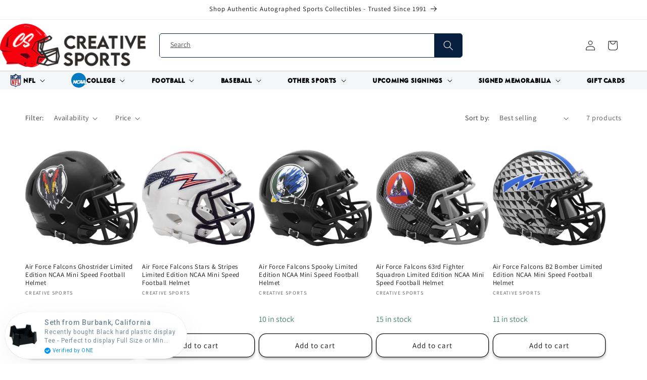

--- FILE ---
content_type: text/html; charset=utf-8
request_url: https://creativesports.com/collections/air-force-falcons
body_size: 64447
content:
<!doctype html>
<html class="no-js" lang="en">

    <head>
    <meta charset="utf-8">
    <meta http-equiv="X-UA-Compatible" content="IE=edge">
    <meta name="viewport" content="width=device-width,initial-scale=1">
    <meta name="theme-color" content="">
    <link rel="canonical" href="https://creativesports.com/collections/air-force-falcons">
      <meta name="google-site-verification" content="2Pdsqz5itXBOB66SFyx2psqnmbtumP752JLRr8WhEwk" /><link rel="icon" type="image/png" href="//creativesports.com/cdn/shop/files/CS_Logo_Sticker_2X2_1.jpg?crop=center&height=32&v=1759779049&width=32"><link rel="preconnect" href="https://fonts.shopifycdn.com" crossorigin><title>
      Air Force Falcons
 &ndash; Creative Sports</title>

    

    

<meta property="og:site_name" content="Creative Sports">
<meta property="og:url" content="https://creativesports.com/collections/air-force-falcons">
<meta property="og:title" content="Air Force Falcons">
<meta property="og:type" content="website">
<meta property="og:description" content="Since 1991, Creative Sports providing authentic sports memorabilia &amp; collectibles. Shop autographs, helmets, trusted by fans nationwide."><meta property="og:image" content="http://creativesports.com/cdn/shop/collections/image_13.png?v=1647524497">
  <meta property="og:image:secure_url" content="https://creativesports.com/cdn/shop/collections/image_13.png?v=1647524497">
  <meta property="og:image:width" content="720">
  <meta property="og:image:height" content="720"><meta name="twitter:site" content="@_creativesports?lang=en"><meta name="twitter:card" content="summary_large_image">
<meta name="twitter:title" content="Air Force Falcons">
<meta name="twitter:description" content="Since 1991, Creative Sports providing authentic sports memorabilia &amp; collectibles. Shop autographs, helmets, trusted by fans nationwide.">


    <script src="//creativesports.com/cdn/shop/t/20/assets/constants.js?v=58251544750838685771703019211" defer="defer"></script>
    <script src="//creativesports.com/cdn/shop/t/20/assets/pubsub.js?v=158357773527763999511703019212" defer="defer"></script>
    <script src="//creativesports.com/cdn/shop/t/20/assets/global.js?v=40820548392383841591703019212" defer="defer"></script><script src="//creativesports.com/cdn/shop/t/20/assets/animations.js?v=88693664871331136111703019210" defer="defer"></script><script>window.performance && window.performance.mark && window.performance.mark('shopify.content_for_header.start');</script><meta name="google-site-verification" content="fyBL8MPQNh9cSAmFx1pMNpBjsRC43aK4Pp21-XbwNEM">
<meta name="facebook-domain-verification" content="732icue73m82za9403psajmw7dkyuq">
<meta name="facebook-domain-verification" content="pxzrjxndww62jc4l4f5v88u192ze7v">
<meta id="shopify-digital-wallet" name="shopify-digital-wallet" content="/55396532356/digital_wallets/dialog">
<meta name="shopify-checkout-api-token" content="2d835f98a961e0b9250077aed1293287">
<link rel="alternate" type="application/atom+xml" title="Feed" href="/collections/air-force-falcons.atom" />
<link rel="alternate" type="application/json+oembed" href="https://creativesports.com/collections/air-force-falcons.oembed">
<script async="async" src="/checkouts/internal/preloads.js?locale=en-US"></script>
<link rel="preconnect" href="https://shop.app" crossorigin="anonymous">
<script async="async" src="https://shop.app/checkouts/internal/preloads.js?locale=en-US&shop_id=55396532356" crossorigin="anonymous"></script>
<script id="apple-pay-shop-capabilities" type="application/json">{"shopId":55396532356,"countryCode":"US","currencyCode":"USD","merchantCapabilities":["supports3DS"],"merchantId":"gid:\/\/shopify\/Shop\/55396532356","merchantName":"Creative Sports","requiredBillingContactFields":["postalAddress","email"],"requiredShippingContactFields":["postalAddress","email"],"shippingType":"shipping","supportedNetworks":["visa","masterCard","amex","discover","elo","jcb"],"total":{"type":"pending","label":"Creative Sports","amount":"1.00"},"shopifyPaymentsEnabled":true,"supportsSubscriptions":true}</script>
<script id="shopify-features" type="application/json">{"accessToken":"2d835f98a961e0b9250077aed1293287","betas":["rich-media-storefront-analytics"],"domain":"creativesports.com","predictiveSearch":true,"shopId":55396532356,"locale":"en"}</script>
<script>var Shopify = Shopify || {};
Shopify.shop = "creative-sports-enterprises.myshopify.com";
Shopify.locale = "en";
Shopify.currency = {"active":"USD","rate":"1.0"};
Shopify.country = "US";
Shopify.theme = {"name":"V4","id":128870875268,"schema_name":"Dawn","schema_version":"12.0.0","theme_store_id":887,"role":"main"};
Shopify.theme.handle = "null";
Shopify.theme.style = {"id":null,"handle":null};
Shopify.cdnHost = "creativesports.com/cdn";
Shopify.routes = Shopify.routes || {};
Shopify.routes.root = "/";</script>
<script type="module">!function(o){(o.Shopify=o.Shopify||{}).modules=!0}(window);</script>
<script>!function(o){function n(){var o=[];function n(){o.push(Array.prototype.slice.apply(arguments))}return n.q=o,n}var t=o.Shopify=o.Shopify||{};t.loadFeatures=n(),t.autoloadFeatures=n()}(window);</script>
<script>
  window.ShopifyPay = window.ShopifyPay || {};
  window.ShopifyPay.apiHost = "shop.app\/pay";
  window.ShopifyPay.redirectState = null;
</script>
<script id="shop-js-analytics" type="application/json">{"pageType":"collection"}</script>
<script defer="defer" async type="module" src="//creativesports.com/cdn/shopifycloud/shop-js/modules/v2/client.init-shop-cart-sync_BT-GjEfc.en.esm.js"></script>
<script defer="defer" async type="module" src="//creativesports.com/cdn/shopifycloud/shop-js/modules/v2/chunk.common_D58fp_Oc.esm.js"></script>
<script defer="defer" async type="module" src="//creativesports.com/cdn/shopifycloud/shop-js/modules/v2/chunk.modal_xMitdFEc.esm.js"></script>
<script type="module">
  await import("//creativesports.com/cdn/shopifycloud/shop-js/modules/v2/client.init-shop-cart-sync_BT-GjEfc.en.esm.js");
await import("//creativesports.com/cdn/shopifycloud/shop-js/modules/v2/chunk.common_D58fp_Oc.esm.js");
await import("//creativesports.com/cdn/shopifycloud/shop-js/modules/v2/chunk.modal_xMitdFEc.esm.js");

  window.Shopify.SignInWithShop?.initShopCartSync?.({"fedCMEnabled":true,"windoidEnabled":true});

</script>
<script>
  window.Shopify = window.Shopify || {};
  if (!window.Shopify.featureAssets) window.Shopify.featureAssets = {};
  window.Shopify.featureAssets['shop-js'] = {"shop-cart-sync":["modules/v2/client.shop-cart-sync_DZOKe7Ll.en.esm.js","modules/v2/chunk.common_D58fp_Oc.esm.js","modules/v2/chunk.modal_xMitdFEc.esm.js"],"init-fed-cm":["modules/v2/client.init-fed-cm_B6oLuCjv.en.esm.js","modules/v2/chunk.common_D58fp_Oc.esm.js","modules/v2/chunk.modal_xMitdFEc.esm.js"],"shop-cash-offers":["modules/v2/client.shop-cash-offers_D2sdYoxE.en.esm.js","modules/v2/chunk.common_D58fp_Oc.esm.js","modules/v2/chunk.modal_xMitdFEc.esm.js"],"shop-login-button":["modules/v2/client.shop-login-button_QeVjl5Y3.en.esm.js","modules/v2/chunk.common_D58fp_Oc.esm.js","modules/v2/chunk.modal_xMitdFEc.esm.js"],"pay-button":["modules/v2/client.pay-button_DXTOsIq6.en.esm.js","modules/v2/chunk.common_D58fp_Oc.esm.js","modules/v2/chunk.modal_xMitdFEc.esm.js"],"shop-button":["modules/v2/client.shop-button_DQZHx9pm.en.esm.js","modules/v2/chunk.common_D58fp_Oc.esm.js","modules/v2/chunk.modal_xMitdFEc.esm.js"],"avatar":["modules/v2/client.avatar_BTnouDA3.en.esm.js"],"init-windoid":["modules/v2/client.init-windoid_CR1B-cfM.en.esm.js","modules/v2/chunk.common_D58fp_Oc.esm.js","modules/v2/chunk.modal_xMitdFEc.esm.js"],"init-shop-for-new-customer-accounts":["modules/v2/client.init-shop-for-new-customer-accounts_C_vY_xzh.en.esm.js","modules/v2/client.shop-login-button_QeVjl5Y3.en.esm.js","modules/v2/chunk.common_D58fp_Oc.esm.js","modules/v2/chunk.modal_xMitdFEc.esm.js"],"init-shop-email-lookup-coordinator":["modules/v2/client.init-shop-email-lookup-coordinator_BI7n9ZSv.en.esm.js","modules/v2/chunk.common_D58fp_Oc.esm.js","modules/v2/chunk.modal_xMitdFEc.esm.js"],"init-shop-cart-sync":["modules/v2/client.init-shop-cart-sync_BT-GjEfc.en.esm.js","modules/v2/chunk.common_D58fp_Oc.esm.js","modules/v2/chunk.modal_xMitdFEc.esm.js"],"shop-toast-manager":["modules/v2/client.shop-toast-manager_DiYdP3xc.en.esm.js","modules/v2/chunk.common_D58fp_Oc.esm.js","modules/v2/chunk.modal_xMitdFEc.esm.js"],"init-customer-accounts":["modules/v2/client.init-customer-accounts_D9ZNqS-Q.en.esm.js","modules/v2/client.shop-login-button_QeVjl5Y3.en.esm.js","modules/v2/chunk.common_D58fp_Oc.esm.js","modules/v2/chunk.modal_xMitdFEc.esm.js"],"init-customer-accounts-sign-up":["modules/v2/client.init-customer-accounts-sign-up_iGw4briv.en.esm.js","modules/v2/client.shop-login-button_QeVjl5Y3.en.esm.js","modules/v2/chunk.common_D58fp_Oc.esm.js","modules/v2/chunk.modal_xMitdFEc.esm.js"],"shop-follow-button":["modules/v2/client.shop-follow-button_CqMgW2wH.en.esm.js","modules/v2/chunk.common_D58fp_Oc.esm.js","modules/v2/chunk.modal_xMitdFEc.esm.js"],"checkout-modal":["modules/v2/client.checkout-modal_xHeaAweL.en.esm.js","modules/v2/chunk.common_D58fp_Oc.esm.js","modules/v2/chunk.modal_xMitdFEc.esm.js"],"shop-login":["modules/v2/client.shop-login_D91U-Q7h.en.esm.js","modules/v2/chunk.common_D58fp_Oc.esm.js","modules/v2/chunk.modal_xMitdFEc.esm.js"],"lead-capture":["modules/v2/client.lead-capture_BJmE1dJe.en.esm.js","modules/v2/chunk.common_D58fp_Oc.esm.js","modules/v2/chunk.modal_xMitdFEc.esm.js"],"payment-terms":["modules/v2/client.payment-terms_Ci9AEqFq.en.esm.js","modules/v2/chunk.common_D58fp_Oc.esm.js","modules/v2/chunk.modal_xMitdFEc.esm.js"]};
</script>
<script>(function() {
  var isLoaded = false;
  function asyncLoad() {
    if (isLoaded) return;
    isLoaded = true;
    var urls = ["https:\/\/plugins.crisp.chat\/urn:crisp.im:shopify:0\/website\/625f1c1a-8b79-45ed-87d1-9a341b5f824c\/load\/crisp?shop=creative-sports-enterprises.myshopify.com","https:\/\/plugins.crisp.chat\/urn:crisp.im:shopify:0\/assets\/scripts\/crisp-shopify.js?shop=creative-sports-enterprises.myshopify.com","https:\/\/cdn.one.store\/javascript\/dist\/1.0\/jcr-widget.js?account_id=shopify:creative-sports-enterprises.myshopify.com\u0026shop=creative-sports-enterprises.myshopify.com","https:\/\/cdn.sender.net\/accounts_resources\/universal.js?resource_key=9e9a733f561730\u0026shop=creative-sports-enterprises.myshopify.com","\/\/cdn.shopify.com\/proxy\/2b35e7f56b2d2615ead422623002ec1f486b86adfc6e86a65ef30c9aa0d2aeea\/b2b-solution.bsscommerce.com\/js\/bss-b2b-cp.js?shop=creative-sports-enterprises.myshopify.com\u0026sp-cache-control=cHVibGljLCBtYXgtYWdlPTkwMA"];
    for (var i = 0; i < urls.length; i++) {
      var s = document.createElement('script');
      s.type = 'text/javascript';
      s.async = true;
      s.src = urls[i];
      var x = document.getElementsByTagName('script')[0];
      x.parentNode.insertBefore(s, x);
    }
  };
  if(window.attachEvent) {
    window.attachEvent('onload', asyncLoad);
  } else {
    window.addEventListener('load', asyncLoad, false);
  }
})();</script>
<script id="__st">var __st={"a":55396532356,"offset":-18000,"reqid":"6a42ea71-7192-47ac-8738-627d350c42f5-1769143251","pageurl":"creativesports.com\/collections\/air-force-falcons","u":"f6a1131e7220","p":"collection","rtyp":"collection","rid":266932093060};</script>
<script>window.ShopifyPaypalV4VisibilityTracking = true;</script>
<script id="captcha-bootstrap">!function(){'use strict';const t='contact',e='account',n='new_comment',o=[[t,t],['blogs',n],['comments',n],[t,'customer']],c=[[e,'customer_login'],[e,'guest_login'],[e,'recover_customer_password'],[e,'create_customer']],r=t=>t.map((([t,e])=>`form[action*='/${t}']:not([data-nocaptcha='true']) input[name='form_type'][value='${e}']`)).join(','),a=t=>()=>t?[...document.querySelectorAll(t)].map((t=>t.form)):[];function s(){const t=[...o],e=r(t);return a(e)}const i='password',u='form_key',d=['recaptcha-v3-token','g-recaptcha-response','h-captcha-response',i],f=()=>{try{return window.sessionStorage}catch{return}},m='__shopify_v',_=t=>t.elements[u];function p(t,e,n=!1){try{const o=window.sessionStorage,c=JSON.parse(o.getItem(e)),{data:r}=function(t){const{data:e,action:n}=t;return t[m]||n?{data:e,action:n}:{data:t,action:n}}(c);for(const[e,n]of Object.entries(r))t.elements[e]&&(t.elements[e].value=n);n&&o.removeItem(e)}catch(o){console.error('form repopulation failed',{error:o})}}const l='form_type',E='cptcha';function T(t){t.dataset[E]=!0}const w=window,h=w.document,L='Shopify',v='ce_forms',y='captcha';let A=!1;((t,e)=>{const n=(g='f06e6c50-85a8-45c8-87d0-21a2b65856fe',I='https://cdn.shopify.com/shopifycloud/storefront-forms-hcaptcha/ce_storefront_forms_captcha_hcaptcha.v1.5.2.iife.js',D={infoText:'Protected by hCaptcha',privacyText:'Privacy',termsText:'Terms'},(t,e,n)=>{const o=w[L][v],c=o.bindForm;if(c)return c(t,g,e,D).then(n);var r;o.q.push([[t,g,e,D],n]),r=I,A||(h.body.append(Object.assign(h.createElement('script'),{id:'captcha-provider',async:!0,src:r})),A=!0)});var g,I,D;w[L]=w[L]||{},w[L][v]=w[L][v]||{},w[L][v].q=[],w[L][y]=w[L][y]||{},w[L][y].protect=function(t,e){n(t,void 0,e),T(t)},Object.freeze(w[L][y]),function(t,e,n,w,h,L){const[v,y,A,g]=function(t,e,n){const i=e?o:[],u=t?c:[],d=[...i,...u],f=r(d),m=r(i),_=r(d.filter((([t,e])=>n.includes(e))));return[a(f),a(m),a(_),s()]}(w,h,L),I=t=>{const e=t.target;return e instanceof HTMLFormElement?e:e&&e.form},D=t=>v().includes(t);t.addEventListener('submit',(t=>{const e=I(t);if(!e)return;const n=D(e)&&!e.dataset.hcaptchaBound&&!e.dataset.recaptchaBound,o=_(e),c=g().includes(e)&&(!o||!o.value);(n||c)&&t.preventDefault(),c&&!n&&(function(t){try{if(!f())return;!function(t){const e=f();if(!e)return;const n=_(t);if(!n)return;const o=n.value;o&&e.removeItem(o)}(t);const e=Array.from(Array(32),(()=>Math.random().toString(36)[2])).join('');!function(t,e){_(t)||t.append(Object.assign(document.createElement('input'),{type:'hidden',name:u})),t.elements[u].value=e}(t,e),function(t,e){const n=f();if(!n)return;const o=[...t.querySelectorAll(`input[type='${i}']`)].map((({name:t})=>t)),c=[...d,...o],r={};for(const[a,s]of new FormData(t).entries())c.includes(a)||(r[a]=s);n.setItem(e,JSON.stringify({[m]:1,action:t.action,data:r}))}(t,e)}catch(e){console.error('failed to persist form',e)}}(e),e.submit())}));const S=(t,e)=>{t&&!t.dataset[E]&&(n(t,e.some((e=>e===t))),T(t))};for(const o of['focusin','change'])t.addEventListener(o,(t=>{const e=I(t);D(e)&&S(e,y())}));const B=e.get('form_key'),M=e.get(l),P=B&&M;t.addEventListener('DOMContentLoaded',(()=>{const t=y();if(P)for(const e of t)e.elements[l].value===M&&p(e,B);[...new Set([...A(),...v().filter((t=>'true'===t.dataset.shopifyCaptcha))])].forEach((e=>S(e,t)))}))}(h,new URLSearchParams(w.location.search),n,t,e,['guest_login'])})(!0,!0)}();</script>
<script integrity="sha256-4kQ18oKyAcykRKYeNunJcIwy7WH5gtpwJnB7kiuLZ1E=" data-source-attribution="shopify.loadfeatures" defer="defer" src="//creativesports.com/cdn/shopifycloud/storefront/assets/storefront/load_feature-a0a9edcb.js" crossorigin="anonymous"></script>
<script crossorigin="anonymous" defer="defer" src="//creativesports.com/cdn/shopifycloud/storefront/assets/shopify_pay/storefront-65b4c6d7.js?v=20250812"></script>
<script data-source-attribution="shopify.dynamic_checkout.dynamic.init">var Shopify=Shopify||{};Shopify.PaymentButton=Shopify.PaymentButton||{isStorefrontPortableWallets:!0,init:function(){window.Shopify.PaymentButton.init=function(){};var t=document.createElement("script");t.src="https://creativesports.com/cdn/shopifycloud/portable-wallets/latest/portable-wallets.en.js",t.type="module",document.head.appendChild(t)}};
</script>
<script data-source-attribution="shopify.dynamic_checkout.buyer_consent">
  function portableWalletsHideBuyerConsent(e){var t=document.getElementById("shopify-buyer-consent"),n=document.getElementById("shopify-subscription-policy-button");t&&n&&(t.classList.add("hidden"),t.setAttribute("aria-hidden","true"),n.removeEventListener("click",e))}function portableWalletsShowBuyerConsent(e){var t=document.getElementById("shopify-buyer-consent"),n=document.getElementById("shopify-subscription-policy-button");t&&n&&(t.classList.remove("hidden"),t.removeAttribute("aria-hidden"),n.addEventListener("click",e))}window.Shopify?.PaymentButton&&(window.Shopify.PaymentButton.hideBuyerConsent=portableWalletsHideBuyerConsent,window.Shopify.PaymentButton.showBuyerConsent=portableWalletsShowBuyerConsent);
</script>
<script data-source-attribution="shopify.dynamic_checkout.cart.bootstrap">document.addEventListener("DOMContentLoaded",(function(){function t(){return document.querySelector("shopify-accelerated-checkout-cart, shopify-accelerated-checkout")}if(t())Shopify.PaymentButton.init();else{new MutationObserver((function(e,n){t()&&(Shopify.PaymentButton.init(),n.disconnect())})).observe(document.body,{childList:!0,subtree:!0})}}));
</script>
<link id="shopify-accelerated-checkout-styles" rel="stylesheet" media="screen" href="https://creativesports.com/cdn/shopifycloud/portable-wallets/latest/accelerated-checkout-backwards-compat.css" crossorigin="anonymous">
<style id="shopify-accelerated-checkout-cart">
        #shopify-buyer-consent {
  margin-top: 1em;
  display: inline-block;
  width: 100%;
}

#shopify-buyer-consent.hidden {
  display: none;
}

#shopify-subscription-policy-button {
  background: none;
  border: none;
  padding: 0;
  text-decoration: underline;
  font-size: inherit;
  cursor: pointer;
}

#shopify-subscription-policy-button::before {
  box-shadow: none;
}

      </style>
<script id="sections-script" data-sections="header,footer" defer="defer" src="//creativesports.com/cdn/shop/t/20/compiled_assets/scripts.js?v=16585"></script>
<script>window.performance && window.performance.mark && window.performance.mark('shopify.content_for_header.end');</script>


    <style data-shopify>
      @font-face {
  font-family: Assistant;
  font-weight: 400;
  font-style: normal;
  font-display: swap;
  src: url("//creativesports.com/cdn/fonts/assistant/assistant_n4.9120912a469cad1cc292572851508ca49d12e768.woff2") format("woff2"),
       url("//creativesports.com/cdn/fonts/assistant/assistant_n4.6e9875ce64e0fefcd3f4446b7ec9036b3ddd2985.woff") format("woff");
}

      @font-face {
  font-family: Assistant;
  font-weight: 700;
  font-style: normal;
  font-display: swap;
  src: url("//creativesports.com/cdn/fonts/assistant/assistant_n7.bf44452348ec8b8efa3aa3068825305886b1c83c.woff2") format("woff2"),
       url("//creativesports.com/cdn/fonts/assistant/assistant_n7.0c887fee83f6b3bda822f1150b912c72da0f7b64.woff") format("woff");
}

      
      
      @font-face {
  font-family: Assistant;
  font-weight: 400;
  font-style: normal;
  font-display: swap;
  src: url("//creativesports.com/cdn/fonts/assistant/assistant_n4.9120912a469cad1cc292572851508ca49d12e768.woff2") format("woff2"),
       url("//creativesports.com/cdn/fonts/assistant/assistant_n4.6e9875ce64e0fefcd3f4446b7ec9036b3ddd2985.woff") format("woff");
}


      
        :root,
        .color-background-1 {
          --color-background: 255,255,255;
        
          --gradient-background: #ffffff;
        

        

        --color-foreground: 18,18,18;
        --color-background-contrast: 191,191,191;
        --color-shadow: 18,18,18;
        --color-button: 18,18,18;
        --color-button-text: 255,255,255;
        --color-secondary-button: 255,255,255;
        --color-secondary-button-text: 18,18,18;
        --color-link: 18,18,18;
        --color-badge-foreground: 18,18,18;
        --color-badge-background: 255,255,255;
        --color-badge-border: 18,18,18;
        --payment-terms-background-color: rgb(255 255 255);
      }
      
        
        .color-background-2 {
          --color-background: 243,243,243;
        
          --gradient-background: #f3f3f3;
        

        

        --color-foreground: 18,18,18;
        --color-background-contrast: 179,179,179;
        --color-shadow: 18,18,18;
        --color-button: 18,18,18;
        --color-button-text: 243,243,243;
        --color-secondary-button: 243,243,243;
        --color-secondary-button-text: 18,18,18;
        --color-link: 18,18,18;
        --color-badge-foreground: 18,18,18;
        --color-badge-background: 243,243,243;
        --color-badge-border: 18,18,18;
        --payment-terms-background-color: rgb(243 243 243);
      }
      
        
        .color-inverse {
          --color-background: 36,40,51;
        
          --gradient-background: #242833;
        

        

        --color-foreground: 255,255,255;
        --color-background-contrast: 47,52,66;
        --color-shadow: 18,18,18;
        --color-button: 255,255,255;
        --color-button-text: 0,0,0;
        --color-secondary-button: 36,40,51;
        --color-secondary-button-text: 255,255,255;
        --color-link: 255,255,255;
        --color-badge-foreground: 255,255,255;
        --color-badge-background: 36,40,51;
        --color-badge-border: 255,255,255;
        --payment-terms-background-color: rgb(36 40 51);
      }
      
        
        .color-accent-1 {
          --color-background: 18,18,18;
        
          --gradient-background: #121212;
        

        

        --color-foreground: 255,255,255;
        --color-background-contrast: 146,146,146;
        --color-shadow: 18,18,18;
        --color-button: 255,255,255;
        --color-button-text: 18,18,18;
        --color-secondary-button: 18,18,18;
        --color-secondary-button-text: 255,255,255;
        --color-link: 255,255,255;
        --color-badge-foreground: 255,255,255;
        --color-badge-background: 18,18,18;
        --color-badge-border: 255,255,255;
        --payment-terms-background-color: rgb(18 18 18);
      }
      
        
        .color-accent-2 {
          --color-background: 51,79,180;
        
          --gradient-background: #334fb4;
        

        

        --color-foreground: 255,255,255;
        --color-background-contrast: 23,35,81;
        --color-shadow: 18,18,18;
        --color-button: 255,255,255;
        --color-button-text: 51,79,180;
        --color-secondary-button: 51,79,180;
        --color-secondary-button-text: 255,255,255;
        --color-link: 255,255,255;
        --color-badge-foreground: 255,255,255;
        --color-badge-background: 51,79,180;
        --color-badge-border: 255,255,255;
        --payment-terms-background-color: rgb(51 79 180);
      }
      
        
        .color-scheme-eae134e0-5715-4abb-b896-908a87cab626 {
          --color-background: 18,18,18;
        
          --gradient-background: #121212;
        

        

        --color-foreground: 255,255,255;
        --color-background-contrast: 146,146,146;
        --color-shadow: 18,18,18;
        --color-button: 18,18,18;
        --color-button-text: 255,255,255;
        --color-secondary-button: 18,18,18;
        --color-secondary-button-text: 18,18,18;
        --color-link: 18,18,18;
        --color-badge-foreground: 255,255,255;
        --color-badge-background: 18,18,18;
        --color-badge-border: 255,255,255;
        --payment-terms-background-color: rgb(18 18 18);
      }
      
        
        .color-scheme-2b934b8f-a631-4bdd-a342-72e9eab398c0 {
          --color-background: 51,79,180;
        
          --gradient-background: #334fb4;
        

        

        --color-foreground: 255,255,255;
        --color-background-contrast: 23,35,81;
        --color-shadow: 18,18,18;
        --color-button: 51,79,180;
        --color-button-text: 255,255,255;
        --color-secondary-button: 51,79,180;
        --color-secondary-button-text: 51,79,180;
        --color-link: 51,79,180;
        --color-badge-foreground: 255,255,255;
        --color-badge-background: 51,79,180;
        --color-badge-border: 255,255,255;
        --payment-terms-background-color: rgb(51 79 180);
      }
      
        
        .color-scheme-291ce6c2-40fc-4227-a3d7-a61353bc8faf {
          --color-background: 221,29,29;
        
          --gradient-background: #dd1d1d;
        

        

        --color-foreground: 255,255,255;
        --color-background-contrast: 108,14,14;
        --color-shadow: 18,18,18;
        --color-button: 221,29,29;
        --color-button-text: 255,255,255;
        --color-secondary-button: 221,29,29;
        --color-secondary-button-text: 221,29,29;
        --color-link: 221,29,29;
        --color-badge-foreground: 255,255,255;
        --color-badge-background: 221,29,29;
        --color-badge-border: 255,255,255;
        --payment-terms-background-color: rgb(221 29 29);
      }
      

      body, .color-background-1, .color-background-2, .color-inverse, .color-accent-1, .color-accent-2, .color-scheme-eae134e0-5715-4abb-b896-908a87cab626, .color-scheme-2b934b8f-a631-4bdd-a342-72e9eab398c0, .color-scheme-291ce6c2-40fc-4227-a3d7-a61353bc8faf {
        color: rgba(var(--color-foreground), 0.75);
        background-color: rgb(var(--color-background));
      }

      :root {
        --font-body-family: Assistant, sans-serif;
        --font-body-style: normal;
        --font-body-weight: 400;
        --font-body-weight-bold: 700;

        --font-heading-family: Assistant, sans-serif;
        --font-heading-style: normal;
        --font-heading-weight: 400;

        --font-body-scale: 1.0;
        --font-heading-scale: 1.0;

        --media-padding: px;
        --media-border-opacity: 0.05;
        --media-border-width: 1px;
        --media-radius: 0px;
        --media-shadow-opacity: 0.0;
        --media-shadow-horizontal-offset: 0px;
        --media-shadow-vertical-offset: 4px;
        --media-shadow-blur-radius: 5px;
        --media-shadow-visible: 0;

        --page-width: 190rem;
        --page-width-margin: 0rem;

        --product-card-image-padding: 0.0rem;
        --product-card-corner-radius: 0.0rem;
        --product-card-text-alignment: left;
        --product-card-border-width: 0.0rem;
        --product-card-border-opacity: 0.1;
        --product-card-shadow-opacity: 0.0;
        --product-card-shadow-visible: 0;
        --product-card-shadow-horizontal-offset: 0.0rem;
        --product-card-shadow-vertical-offset: 0.4rem;
        --product-card-shadow-blur-radius: 0.5rem;

        --collection-card-image-padding: 0.0rem;
        --collection-card-corner-radius: 0.0rem;
        --collection-card-text-alignment: left;
        --collection-card-border-width: 0.0rem;
        --collection-card-border-opacity: 0.1;
        --collection-card-shadow-opacity: 0.0;
        --collection-card-shadow-visible: 0;
        --collection-card-shadow-horizontal-offset: 0.0rem;
        --collection-card-shadow-vertical-offset: 0.4rem;
        --collection-card-shadow-blur-radius: 0.5rem;

        --blog-card-image-padding: 0.0rem;
        --blog-card-corner-radius: 0.0rem;
        --blog-card-text-alignment: left;
        --blog-card-border-width: 0.0rem;
        --blog-card-border-opacity: 0.1;
        --blog-card-shadow-opacity: 0.0;
        --blog-card-shadow-visible: 0;
        --blog-card-shadow-horizontal-offset: 0.0rem;
        --blog-card-shadow-vertical-offset: 0.4rem;
        --blog-card-shadow-blur-radius: 0.5rem;

        --badge-corner-radius: 4.0rem;

        --popup-border-width: 1px;
        --popup-border-opacity: 0.1;
        --popup-corner-radius: 0px;
        --popup-shadow-opacity: 0.05;
        --popup-shadow-horizontal-offset: 0px;
        --popup-shadow-vertical-offset: 4px;
        --popup-shadow-blur-radius: 5px;

        --drawer-border-width: 1px;
        --drawer-border-opacity: 0.1;
        --drawer-shadow-opacity: 0.0;
        --drawer-shadow-horizontal-offset: 0px;
        --drawer-shadow-vertical-offset: 4px;
        --drawer-shadow-blur-radius: 5px;

        --spacing-sections-desktop: 0px;
        --spacing-sections-mobile: 0px;

        --grid-desktop-vertical-spacing: 8px;
        --grid-desktop-horizontal-spacing: 8px;
        --grid-mobile-vertical-spacing: 4px;
        --grid-mobile-horizontal-spacing: 4px;

        --text-boxes-border-opacity: 0.1;
        --text-boxes-border-width: 0px;
        --text-boxes-radius: 0px;
        --text-boxes-shadow-opacity: 0.0;
        --text-boxes-shadow-visible: 0;
        --text-boxes-shadow-horizontal-offset: 0px;
        --text-boxes-shadow-vertical-offset: 4px;
        --text-boxes-shadow-blur-radius: 5px;

        --buttons-radius: 14px;
        --buttons-radius-outset: 15px;
        --buttons-border-width: 1px;
        --buttons-border-opacity: 1.0;
        --buttons-shadow-opacity: 0.25;
        --buttons-shadow-visible: 1;
        --buttons-shadow-horizontal-offset: 0px;
        --buttons-shadow-vertical-offset: 4px;
        --buttons-shadow-blur-radius: 5px;
        --buttons-border-offset: 0.3px;

        --inputs-radius: 0px;
        --inputs-border-width: 1px;
        --inputs-border-opacity: 0.55;
        --inputs-shadow-opacity: 0.0;
        --inputs-shadow-horizontal-offset: 0px;
        --inputs-margin-offset: 0px;
        --inputs-shadow-vertical-offset: 4px;
        --inputs-shadow-blur-radius: 5px;
        --inputs-radius-outset: 0px;

        --variant-pills-radius: 40px;
        --variant-pills-border-width: 1px;
        --variant-pills-border-opacity: 0.55;
        --variant-pills-shadow-opacity: 0.0;
        --variant-pills-shadow-horizontal-offset: 0px;
        --variant-pills-shadow-vertical-offset: 4px;
        --variant-pills-shadow-blur-radius: 5px;
      }

      *,
      *::before,
      *::after {
        box-sizing: inherit;
      }

      html {
        box-sizing: border-box;
        font-size: calc(var(--font-body-scale) * 62.5%);
        height: 100%;
      }

      body {
        display: grid;
        grid-template-rows: auto auto 1fr auto;
        grid-template-columns: 100%;
        min-height: 100%;
        margin: 0;
        font-size: 1.5rem;
        letter-spacing: 0.06rem;
        line-height: calc(1 + 0.8 / var(--font-body-scale));
        font-family: var(--font-body-family);
        font-style: var(--font-body-style);
        font-weight: var(--font-body-weight);
      }

      @media screen and (min-width: 750px) {
        body {
          font-size: 1.6rem;
        }
      }
    </style>

    <link href="//creativesports.com/cdn/shop/t/20/assets/base.css?v=162023070493830790401706099045" rel="stylesheet" type="text/css" media="all" />
<link rel="preload" as="font" href="//creativesports.com/cdn/fonts/assistant/assistant_n4.9120912a469cad1cc292572851508ca49d12e768.woff2" type="font/woff2" crossorigin><link rel="preload" as="font" href="//creativesports.com/cdn/fonts/assistant/assistant_n4.9120912a469cad1cc292572851508ca49d12e768.woff2" type="font/woff2" crossorigin><link href="//creativesports.com/cdn/shop/t/20/assets/component-localization-form.css?v=143319823105703127341703019211" rel="stylesheet" type="text/css" media="all" />
      <script src="//creativesports.com/cdn/shop/t/20/assets/localization-form.js?v=161644695336821385561703019212" defer="defer"></script><link
        rel="stylesheet"
        href="//creativesports.com/cdn/shop/t/20/assets/component-predictive-search.css?v=118923337488134913561703019211"
        media="print"
        onload="this.media='all'"
      ><script>
      document.documentElement.className = document.documentElement.className.replace('no-js', 'js');
      if (Shopify.designMode) {
        document.documentElement.classList.add('shopify-design-mode');
      }
    </script>
  <meta name="google-site-verification" content="2Pdsqz5itXBOB66SFyx2psqnmbtumP752JLRr8WhEwk" />
  <!-- BEGIN app block: shopify://apps/bss-b2b-solution/blocks/config-header/451233f2-9631-4c49-8b6f-057e4ebcde7f -->

<script id="bss-b2b-config-data">
  	if (typeof BSS_B2B == 'undefined') {
  		var BSS_B2B = {};
	}

	
        BSS_B2B.storeId = 4890;
        BSS_B2B.currentPlan = "false";
        BSS_B2B.planCode = "advanced";
        BSS_B2B.shopModules = JSON.parse('[{"code":"qb","status":0},{"code":"cp","status":1},{"code":"act","status":0},{"code":"form","status":1},{"code":"tax_exempt","status":0},{"code":"amo","status":0},{"code":"mc","status":0},{"code":"public_api","status":0},{"code":"dc","status":0},{"code":"cart_note","status":0},{"code":"mo","status":0},{"code":"tax_display","status":0},{"code":"sr","status":0},{"code":"bogo","status":0},{"code":"qi","status":0},{"code":"ef","status":0},{"code":"pl","status":0}]');
        BSS_B2B.version = 1;
        var bssB2bApiServer = "https://b2b-solution-api.bsscommerce.com";
        var bssB2bCmsUrl = "https://b2b-solution.bsscommerce.com";
        var bssGeoServiceUrl = "https://geo-ip-service.bsscommerce.com";
        var bssB2bCheckoutUrl = "https://b2b-solution-checkout.bsscommerce.com";
    

	
		BSS_B2B.integrationApp = null;
	

	

	
		
		
		BSS_B2B.configData = [].concat([{"i":197117,"n":"Signed Memorabilia","at":4,"ct":"Wholesale Registration","mct":0,"pct":2,"pc":"269152780420","xpct":0,"dt":2,"dv":"20.00","ef":0,"eed":0,"t":"jmBiH+E1ub+/uWuYBSsPFqKctRGaL1k2F/3LqGPKSXE="},{"i":233703,"n":"Speed Mini NFL","at":4,"ct":"Wholesale Registration","mct":0,"pct":3,"pt":"Speed Mini WS","xpct":0,"dt":0,"dv":"21.85","sd":"2022-07-12T12:56:53.000Z","ed":"2022-07-12T12:56:53.000Z","st":"08:56:00","et":"08:56:00","ef":0,"eed":0,"t":"OnU/zn1iLTSlkR95cBrx9wL4Qo5wW3no5c1mv2wFty4="},{"i":234142,"n":"Logo Footballs","at":4,"ct":"Wholesale Registration","mct":0,"pct":3,"pt":"Logo Football WS","xpct":0,"dt":0,"dv":"25.00","sd":"2022-07-12T17:52:54.000Z","ed":"2022-07-12T17:52:54.000Z","st":"20:02:00","et":"20:02:00","ef":0,"eed":0,"t":"wju3q6LeobLAY+V4cqjJcUvx5RmJ8j2m/bhfMiVyOmA="},{"i":234143,"n":"Metallic Footballs","at":4,"ct":"Wholesale Registration","mct":0,"pct":3,"pt":"Metallic Footballs WS","xpct":0,"dt":0,"dv":"108.00","ef":0,"eed":0,"t":"HAY+UdtoPwB+wuLJwLNBlDYaVt7zzPKe69FdL7392EM="},{"i":234144,"n":"Team Duke Footballs","at":4,"ct":"Wholesale Registration","mct":0,"pct":3,"pt":"Team Duke WS","xpct":0,"dt":0,"dv":"105.00","ef":0,"eed":0,"t":"N3cwMnONVQOUyRYk3eSIC/gL3MPdnpd6sfwwRnQuOJ0="},{"i":234145,"n":"Specialty Mini NFL","at":4,"ct":"Wholesale Registration","mct":0,"pct":3,"pt":"Specialty Mini WS","xpct":0,"dt":0,"dv":"25.00","sd":"2022-07-12T18:17:22.000Z","ed":"2022-07-12T18:17:22.000Z","st":"20:02:00","et":"20:02:00","ef":0,"eed":0,"t":"8cjOvgnFCN+3ByL9oNDBcGl54P9fS2i0ESNjzU9MX0E="},{"i":234146,"n":"Pocket Pro","at":4,"ct":"Wholesale Registration","mct":0,"pct":3,"pt":"Pocket Pro WS","xpct":0,"dt":0,"dv":"2.95","sd":"2022-07-12T18:38:02.000Z","ed":"2022-07-12T18:38:02.000Z","st":"20:02:00","et":"20:02:00","ef":0,"eed":0,"t":"7KW3sOc44ANoMAZOUN8GZ+Qz9v8BwNW4+ap6CgTq4+M="},{"i":234147,"n":"Speed Rep NFL","at":4,"ct":"Wholesale Registration","mct":0,"pct":3,"pt":"Speed Rep WS","xpct":0,"dt":0,"dv":"106.00","sd":"2022-07-12T18:45:37.000Z","ed":"2022-07-12T18:45:37.000Z","st":"20:02:00","et":"20:02:00","ef":0,"eed":0,"t":"RLtk8v5jI+E51mChumZfH5mZ2VQBCcXBCsBP1Jo/1ks="},{"i":234148,"n":"Specialty Rep NFL","at":4,"ct":"Wholesale Registration","mct":0,"pct":3,"pt":"Specialty Rep WS","xpct":0,"dt":0,"dv":"125.00","ef":0,"eed":0,"t":"8gUd6xb+iqsf/li6y5g3dYeqZIrFlkb2C8F0chDhaUE="},{"i":234149,"n":"Speed Auth NFL","at":4,"ct":"Wholesale Registration","mct":0,"pct":3,"pt":"Speed Auth WS","xpct":0,"dt":0,"dv":"232.50","sd":"2022-07-12T19:04:25.000Z","ed":"2022-07-12T19:04:25.000Z","st":"20:02:00","et":"20:02:00","ef":0,"eed":0,"t":"rDcf2we4F9S9TB+JRrUX8hAlaK8wAo9UrGkFReWdASw="},{"i":234594,"n":"Specialty Auth NFL","at":4,"ct":"Wholesale Registration","mct":0,"pct":3,"pt":"Specialty Auth WS","xpct":0,"dt":0,"dv":"250.00","ef":0,"eed":0,"t":"AkkR4RdsxyfO1DvXVWN3kwQ4VRz2NYxMORk9Eey+SQU="},{"i":234597,"n":"MLB Baseballs Dozen","at":4,"ct":"Wholesale Registration","mct":0,"pct":3,"pt":"ROMLB WS","xpct":0,"dt":0,"dv":"204.00","ef":0,"eed":0,"t":"v6aUj2pm29W2z6hr56KPssyUjirBxcbT7HKC8PqlZNo="},{"i":234599,"n":"HOF Baseballs","at":4,"ct":"Wholesale Registration","mct":0,"pct":3,"pt":"MLB HOF WS","xpct":0,"dt":0,"dv":"234.00","ef":0,"eed":0,"t":"ptdkw20ECpePsbusuNEj3h4zFuPedm2kY3IF4vGwAGY="},{"i":332188,"n":"OFA Auth Jets","at":4,"ct":"Wholesale Registration","mct":0,"pct":3,"pt":"Jets OFA Auth WS","xpct":0,"dt":0,"dv":"310.00","ef":0,"eed":0,"t":"3dMBCjwgDLmHHbr5AwrW48UF2HL/32hDD7fzeBM53hk="},{"i":332420,"n":"OFA Rep Jets","at":4,"ct":"Wholesale Registration","mct":0,"pct":3,"pt":"Jets OFA Rep WS","xpct":0,"dt":0,"dv":"200.50","ef":0,"eed":0,"t":"KoRYAVMiyxE3dTH9CV85FNS29YtdrWfDWZEDJ97TmWk="},{"i":332460,"n":"OFA Mini Jets","at":4,"ct":"Wholesale Registration","mct":0,"pct":3,"pt":"Jets OFA Mini WS","xpct":0,"dt":0,"dv":"25.00","ef":0,"eed":0,"t":"dbCgyaT9aNyFQ9HYXvNEJuKcT0aOpMydAKtAxeleeUo="},{"i":332496,"n":"OFA Auth Saints","at":4,"ct":"Wholesale Registration","mct":0,"pct":3,"pt":"Saints OFA Auth WS","xpct":0,"dt":0,"dv":"230.00","ef":0,"eed":0,"t":"Wy6w1ycUGb/hgFP7Jz+3tTmYD0vnCWg0BSYeZ06ROjw="},{"i":332515,"n":"OFA Rep Saints","at":4,"ct":"Wholesale Registration","mct":0,"pct":3,"pt":"Saints OFA Rep WS","xpct":0,"dt":0,"dv":"119.00","ef":0,"eed":0,"t":"AaR944Hn2/Ce+V8VaWPZ7r8Ty0Y7Vt6PXDJc5duKo2w="},{"i":332539,"n":"OFA Mini Saints","at":4,"ct":"Wholesale Registration","mct":0,"pct":3,"pt":"Saints OFA Mini WS","xpct":0,"dt":0,"dv":"20.00","ef":0,"eed":0,"t":"VlCW8oPprpBCraAERvpJMybTR9hT64r+BBAIuNFcIUk="},{"i":332587,"n":"Terrible Towels","at":4,"ct":"Wholesale Registration","mct":0,"pct":3,"pt":"Towels WS","xpct":0,"dt":0,"dv":"10.00","ef":0,"eed":0,"t":"PF9ijpuzFpCtTg8+JZ+XERMfJEZM8ykBNwPiHqpUAiY="},{"i":332588,"n":"Terrible Beach & Flag","at":4,"ct":"Wholesale Registration","mct":0,"pct":3,"pt":"Flag WS","xpct":0,"dt":0,"dv":"20.00","ef":0,"eed":0,"t":"osYu8MAqF/kMA981ePsmeRozTrcQkOI1BCdw3tZ0xEU="},{"i":332619,"n":"NCAA Mini","at":4,"ct":"Wholesale Registration","mct":0,"pct":3,"pt":"NCAA Mini WS","xpct":0,"dt":0,"dv":"20.99","sd":"2022-10-25T15:33:22.000Z","ed":"2022-10-25T15:33:22.000Z","st":"20:02:00","et":"20:02:00","ef":0,"eed":0,"t":"2sxNXBjHxB1J0Zh+aaV/dha2OiAGxbNDJxRbDjq7A6E="},{"i":332873,"n":"STS Auth NFL","at":4,"ct":"Wholesale Registration","mct":0,"pct":3,"pt":"Speed Auth WS,STS Auth WS","xpct":0,"dt":0,"dv":"252.00","sd":"2022-10-25T15:42:26.000Z","ed":"2022-10-25T15:42:26.000Z","st":"20:02:00","et":"20:02:00","ef":0,"eed":0,"t":"6LY0YSikYSJLxopamoIbfhUciK1Wqp6aQ9WDhaeuLKs="},{"i":333006,"n":"STS Rep NFL","at":4,"ct":"Wholesale Registration","mct":0,"pct":3,"pt":"STS Rep WS","xpct":0,"dt":0,"dv":"142.00","sd":"2022-10-25T15:48:02.000Z","ed":"2022-10-25T15:48:02.000Z","st":"20:02:00","et":"20:02:00","ef":0,"eed":0,"t":"pFoR6ob933KELe0tD3xj+IzWMHBnoNY1tcBaEFXhNoc="},{"i":333116,"n":"STS Mini NFL","at":4,"ct":"Wholesale Registration","mct":0,"pct":3,"pt":"STS Mini WS","xpct":0,"dt":0,"dv":"27.50","sd":"2022-10-25T15:52:13.000Z","ed":"2022-10-25T15:52:13.000Z","st":"20:02:00","et":"20:02:00","ef":0,"eed":0,"t":"t5AUEg6wyxy+OIJrocw0tibOeVzS+VvgQv5ysxCmfOs="},{"i":333291,"n":"STS Flex NFL","at":4,"ct":"Wholesale Registration","mct":0,"pct":3,"pt":"STS Flex WS","xpct":0,"dt":0,"dv":"490.00","ef":0,"eed":0,"t":"V5qK9e2FfN2S3eSarS24DWrZk6s5z3cyV9iGISCUZjY="},{"i":337416,"n":"Signed Cards","at":4,"ct":"Wholesale Registration","mct":0,"pct":3,"pt":"Cards WS","xpct":0,"dt":2,"dv":"25.00","ef":0,"eed":0,"t":"Grr0tbSxxTfopX9Qi2SJ3i947jFv++pi9cKRDe/mdeE="},{"i":337760,"n":"Army Navy","at":4,"ct":"Wholesale Registration","mct":0,"pct":3,"pt":"Army Navy WS","xpct":0,"dt":0,"dv":"20.00","ef":0,"eed":0,"t":"mipHVbv6u5196KDA9GbfFFP8bT3U//+jG+FzbdS/roM="},{"i":337787,"n":"Gold Baseballs","at":4,"ct":"Wholesale Registration","mct":0,"pct":3,"pt":"Gold Baseball WS","xpct":0,"dt":0,"dv":"30.00","ef":0,"eed":0,"t":"O7qHlZDYp7FnxPeQhBjSML1VMklVB/qe+e4x77kSYFg="},{"i":337896,"n":"Gold Glove Baseballs","at":4,"ct":"Wholesale Registration","mct":0,"pct":3,"pt":"Gold Glove WS","xpct":0,"dt":0,"dv":"15.00","ef":0,"eed":0,"t":"1qaVapMb+pU/8AXVJUF6NhEGbeK4crWz8HEM7rUpLKg="},{"i":337947,"n":"Rawlings Bats WS","at":4,"ct":"Wholesale Registration","mct":0,"pct":3,"pt":"Rawlings Bat WS","xpct":0,"dt":0,"dv":"26.00","ef":0,"eed":0,"t":"PooIYJ/nNqi2UC8O1YW7d8sAyAvRpC9jh+xNvNN5ZzY="},{"i":337969,"n":"Slugger WS","at":4,"ct":"Wholesale Registration","mct":0,"pct":3,"pt":"Slugger WS","xpct":0,"dt":0,"dv":"26.00","sd":"2022-10-25T19:03:21.000Z","ed":"2022-10-25T19:03:21.000Z","st":"20:02:00","et":"20:02:00","ef":0,"eed":0,"t":"M7sfrqiCFa78SuZXVC6UF/4jIcf23UUqABOc3iNVIOI="},{"i":368961,"n":"Air Force Specialty Mini WS","at":4,"ct":"Wholesale Registration","mct":0,"pct":3,"pt":"AIR FORCE WS","xpct":0,"dt":0,"dv":"22.00","ef":0,"eed":0,"t":"48A0naVLYgIiNQ+hDC8gHwva42lbkL+e35ggQL2EQVg="},{"i":368963,"n":"Saints Camo WS","at":4,"ct":"Wholesale Registration","mct":0,"pct":3,"pt":"Saints Camo WS","xpct":0,"dt":0,"dv":"34.99","ef":0,"eed":0,"t":"2T2lYfooStS7wDb/aRPTffq4pgHCU01w83977rsM088="},{"i":2148588633,"n":"Basketball WS","at":4,"ct":"Wholesale Registration","mct":0,"pct":3,"pt":"Basketball Wholesale","xpct":0,"dt":0,"dv":"30.00","sd":"2022-10-31T15:48:29.000Z","ed":"2022-10-31T15:48:29.000Z","st":"20:02:00","et":"20:02:00","ef":0,"eed":0,"t":"7j9GHORTxhYhofvfp/CdygweNvmNmkAPlIVtBNK5e4k="},{"i":368964,"n":"NCAA FS WS","at":4,"ct":"Wholesale Registration","mct":0,"pct":3,"pt":"NCAA FS WS","xpct":0,"dt":0,"dv":"95.00","sd":"2022-10-31T16:07:10.000Z","ed":"2022-10-31T16:07:10.000Z","st":"20:02:00","et":"20:02:00","ef":0,"eed":0,"t":"eLlL1wSZYiBhCAV3G7NlKTQ6VdxorUokTUAT63ggh1M="},{"i":368965,"n":"NCAA FS Auth WS","at":4,"ct":"Wholesale Registration","mct":0,"pct":3,"pt":"NCAA FS Auth WS","xpct":0,"dt":0,"dv":"205.00","sd":"2022-10-31T16:15:12.000Z","ed":"2022-10-31T16:15:12.000Z","st":"20:02:00","et":"20:02:00","ef":0,"eed":0,"t":"YBRSD0UD24T216TVmGEJTWg40Aq/yN+BQzaUi8oj2eo="},{"i":368966,"n":"NFL Camo Rep","at":4,"ct":"Wholesale Registration","mct":0,"pct":3,"pt":"Camo Rep WS","xpct":0,"dt":0,"dv":"149.99","ef":0,"eed":0,"t":"ZdGpfCz80lx5qckV6nzDgYQxfZ//pLmiQKzFovhHK5I="},{"i":368967,"n":"Dolphins Auth T/B VSR4","at":4,"ct":"Wholesale Registration","mct":0,"pct":3,"pt":"VSR4 Auth WS","xpct":0,"dt":0,"dv":"230.00","ef":0,"eed":0,"t":"VTKvVgz9NPier7+j+RuJ2MccT54PjF/lP025h3d6vJ4="},{"i":368968,"n":"Vintage FB WS","at":4,"ct":"Wholesale Registration","mct":0,"pct":3,"pt":"Vintage FB WS","xpct":0,"dt":0,"dv":"19.99","ef":0,"eed":0,"t":"98AJn3JXzBqtsN4eHcSG0sZKE/mNVPyWXY7voX0c/ac="},{"i":368970,"n":"SpeedFlex WS","at":4,"ct":"Wholesale Registration","mct":0,"pct":3,"pt":"SpeedFlex WS","xpct":0,"dt":0,"dv":"493.00","sd":"2022-10-31T18:28:45.000Z","ed":"2022-10-31T18:28:45.000Z","st":"20:02:00","et":"20:02:00","ef":0,"eed":0,"t":"PDEBMsMcAiVyJPZT1Bv4rXswriBbz8RYJdU/YAl74jI="},{"i":368972,"n":"NFL Tracker WS","at":4,"ct":"Wholesale Registration","mct":0,"pct":3,"pt":"NFL Tracker WS","xpct":0,"dt":0,"dv":"18.00","ef":0,"eed":0,"t":"0s4aI2P/h7P5M3Y9Oi7rM0TDVenTYzcfvnp+7I+xvTI="},{"i":372006,"n":"MLB Baseballs 6","at":4,"ct":"Wholesale Registration","mct":0,"pct":3,"pt":"ROMLB WS 6","xpct":0,"dt":0,"dv":"102.00","ef":0,"eed":0,"t":"yopePGyjQtmc9IdeEFOR+KONI2RukuIfCXgn9X6Exnc="},{"i":372007,"n":"MLB Baseballs 3","at":4,"ct":"Wholesale Registration","mct":0,"pct":3,"pt":"ROMLB WS 3","xpct":0,"dt":0,"dv":"51.00","ef":0,"eed":0,"t":"Cnl4Wz608DY+RxuyF4SsU0pLFaGd8l4g1p5EM3WQ8o0="},{"i":2148591669,"n":"MLB Baseballs 1","at":4,"ct":"Wholesale Registration","mct":0,"pct":3,"pt":"ROMLB WS 1","xpct":0,"dt":0,"dv":"17.00","sd":"2022-11-07T15:37:59.000Z","ed":"2022-11-07T15:37:59.000Z","st":"20:02:00","et":"20:02:00","ef":0,"eed":0,"t":"h3JdirLle/EudPOF5cM+CyFLGSeR/P2a7M1XesTiCl0="},{"i":372008,"n":"MLB Baseballs 6","at":4,"ct":"Wholesale Registration","mct":0,"pct":3,"pt":"ROMLB WS 6","xpct":0,"dt":0,"dv":"102.00","ef":0,"eed":0,"t":"WLPa9EMSZs3tweRB21LvUoEWdsqvagS7iB0DPxsIlSg="},{"i":391275,"n":"NHL Mini Helmet","at":4,"ct":"Wholesale Registration","mct":0,"pct":3,"pt":"NHL Mini WS","xpct":0,"dt":0,"dv":"30.00","ef":0,"eed":0,"t":"lxBWuyB+JzJ1K5rK4Z7ygk+mw1zJhb0CJJQK+ljdAJU="},{"i":397322,"n":"NHL Full Size Helmet","at":4,"ct":"Wholesale Registration","mct":0,"pct":3,"pt":"NHL FS WS","xpct":0,"dt":0,"dv":"75.00","ef":0,"eed":0,"t":"rd9JQkO9mlWhE43ed/hwGhpAkAVjmZArOKBAqx4HZfM="}],[],[],[],[],[],[],[],[],[],);
		BSS_B2B.cpSettings = {"cpType":2,"default_price_color":"#da102f","price_applied_cp_color":"#112aee"};
		BSS_B2B.customPricingSettings = null;
	
	
	
	
	
	
	
	
	
	
	
	
	
		BSS_B2B.rfGeneralSettings = {"form_success_notification":"Created wholesaler successfully","sent_email_success_notification":"We have sent an email to {email}, please click on the included link to verify your email address","form_edit_success_notification":"Edited wholesaler successfully","form_fail_notification":"Created wholesaler failed","form_edit_fail_notification":"Edited wholesaler failed","vat_valid":"VALID VAT NUMBER","vat_not_valid":"EU VAT is not valid. Please re-enter","customer_exist":"Customer email already exists","required_field":"This field is required","password_too_short":"Password is too short (minimum is 5 characters)","password_invalid_with_spaces":"Password cannot start or end with spaces","password_error_label":"Password must include:","min_password":"At least {number} characters","at_least_number":"At least one number","at_least_special":"At least one special character","mixture_upper_lower":"At least one uppercase letter","email_format":"Must be email format","email_contain_invalid_domain":"Email contains an invalid domain name","error_created_account_on_shopify":"Error when creating account on Shopify","loadingForm":"Loading...","create":"Create","phone_is_invalid":"Phone number is invalid","phone_has_already_been_taken":"Phone has already been taken","country_invalid":"Country is not valid. Please choose country again","complete_reCapcha_task":"Please complete reCAPTCHA task","abn_valid":"This ABN is registered to","abn_not_valid":"ABN is not valid. Please re-enter","gst_valid":"VALID India GST NUMBER","gst_not_valid":"India GST number is not valid. Please re-enter","uk_valid":"VALID UK VAT NUMBER","uk_not_valid":"UK VAT number is not valid. Please re-enter","us_ein_valid":"VALID US EIN NUMBER","us_ein_not_valid":"US EIN number is not valid. Please re-enter","text_color_success":"#008000","text_color_failed":"#ff0000","submit_button_color":"#6200c3","registration_forms":"None","email_is_invalid":"Email is invalid","complete_privacy_policy":"Please accept the privacy policy","default_form_title":"Create account","submit_button":"SUBMIT","registerPage_url":"/account/register"};
	
	
</script>





	
	
	 
                <script id="bss-b2b-rf-config-data">
                if (typeof BSS_B2B == 'undefined') {
                    var BSS_B2B = {};
                }
                </script>
                <script id="bss-b2b-wholesaler-form-default">
                    BSS_B2B.formDataRenderDefault = [{"type":"text","required":false,"label":"Company Name","placeholder":"Company Name","className":"form-control company-field","name":"company-field","access":false,"subtype":"text","placement":"bottom"},{"type":"text","required":true,"label":"Phone Number","placeholder":"Phone Number","className":"form-control phone-field","name":"phone-field","access":false,"subtype":"text","placement":"bottom"},{"type":"text","required":false,"label":"Address","placeholder":"Address","className":"form-control address-field","name":"address-field","access":false,"subtype":"text","placement":"bottom"},{"type":"text","required":false,"label":"City","placeholder":"City","className":"form-control city-field","name":"city-field","access":false,"subtype":"text","placement":"bottom"},{"type":"text","required":false,"label":"Zip","placeholder":"Zip","className":"form-control zip-field","name":"zip-field","access":false,"subtype":"text","placement":"bottom"},{"type":"select","label":"State","className":"form-control state-field","name":"state-field","access":false,"values":[{"label":"","value":"","selected":false}],"placement":"bottom"},{"type":"autocomplete","required":false,"label":"Country","className":"form-control country-field","name":"country-field","access":false,"requireValidOption":false,"values":[{"label":"","value":"","selected":false}],"placement":"bottom"},{"type":"file","required":false,"label":"Tax Exempt Form","description":"Please upload your current tax exempt form","className":"form-control","name":"file-1655303530261-0","access":false,"placement":"bottom"},{"type":"checkbox-group","required":false,"label":"Subscribe to our newsletter","toggle":false,"inline":false,"className":"form-control accepts-marketing-field","name":"accepts-marketing","access":false,"other":false,"values":[{"label":"Option 1","value":"option-1","selected":true}],"placement":"bottom"}];
                    BSS_B2B.formIdDef = 6173;
                    BSS_B2B.reCAPCHA = 0;
                    BSS_B2B.CAPCHA_SITE_KEY = "6LcYPEgbAAAAAKEQdimI1PPA4vuOJHxNb5p6eLUo";
                    BSS_B2B.status = 1;
                    BSS_B2B.created_account = 3;
                    BSS_B2B.redirect_url = "/";
                    BSS_B2B.taxExempt = 1;
                    BSS_B2B.formPrivacyPolicyStatus = 0;
                    BSS_B2B.formPrivacyPolicyContent = `<p>By clicking Create, I confirm that I have read and accepted the <a href="/">privacy policy</a></p>`;
                    BSS_B2B.conditionalLogic = [];
                </script>
                <style>
                    #create_customer label:not(.formbuilder-file-label):not([for="country-field"]) {
    font-size: 1.6rem;
    left: 1.5rem;
    top: 1rem;
    margin-bottom: 0;
    pointer-events: none;
    position: absolute;
    transition: top var(--duration-short) ease, font-size var(--duration-short) ease;
    color: rgba(var(--color-foreground), .75);
    letter-spacing: .1rem;
z-index: 99;
}
#create_customer .formbuilder-file-label,
#create_customer label[for="country-field"] {
    display: flex;
    text-align: left;
}
#create_customer .form-group {
    position: relative;
}
#create_customer input:focus:not(.country-field) {
    outline: 0;
    border-radius: var(--inputs-radius);

    margin: var(--inputs-border-width);
}
#create_customer input:not(:placeholder-shown):not(.country-field) {

    margin: var(--inputs-border-width);
}
#create_customer  input:focus~label,
#create_customer input:not(:placeholder-shown)~label {
    font-size: 1rem !important;
    top: 0.2rem !important;
    letter-spacing: .04rem !important;
}
#create_customer input[type="checkbox"] {
    transform: translateY(75%);
}
#create_customer .formbuilder-checkbox-group label {
    margin-left: 4px;
}
.page-width .field:after {
content: none
}
#create_customer input:not([type="checkbox"]):not([type="submit"]){
    appearance: none;
    background-color: rgb(var(--color-background));
    color: rgb(var(--color-foreground));
    font-size: 1.6rem;
    width: 100%;
    box-sizing: border-box;
    transition: box-shadow var(--duration-short) ease;
    height: 4.5rem;
    min-height: calc(var(--inputs-border-width) * 2);
    min-width: calc(7rem + (var(--inputs-border-width) * 2));
    position: relative;
border-radius: 0;
    border: 0.1rem solid #7D7D7D;
    box-shadow: 0 0 0 0.1rem rgba(var(--color-foreground),.55);
}
@media screen and (max-width: 800px) {
.page-width .grid .shopify-section .grid__item {
    min-width: 90% !important;
}
}
.page-width .grid__item.medium-up--five-sixths.medium-up--push-one-twelfth {
    width: 100% !important;
    margin: auto;
}
#create_customer input[type="submit"] { 
    border-radius: var(--buttons-radius);
    box-shadow: 0 0 0 calc(var(--buttons-border-width) + var(--border-offset)) rgba(var(--color-button-text),var(--border-opacity)),0 0 0 var(--buttons-border-width) rgba(var(--color-button),var(--alpha-button-background));
    transition: box-shadow var(--duration-short) ease;
    justify-content: center;
    align-items: center;
    cursor: pointer;
    font: inherit;
    font-size: 1.5rem;
    text-decoration: none;
    color: rgb(var(--color-button-text)) !important;
    transition: box-shadow var(--duration-short) ease;
    background-color: rgba(var(--color-button), var(--alpha-button-background)) !important;
min-width: calc(12rem + var(--buttons-border-width) * 2);
    min-height: calc(4.5rem + var(--buttons-border-width) * 2);
padding: 0 3rem;
}
.icon-show-hide-password {
    height: 100%;
}
input#country-field-input {
    padding-left: 20px;
}
.section-header.text-center {
    text-align: center;
}
.rendered-form {
margin-top: 15px;
}
#create_customer input[type="checkbox"] { 
    appearance: auto;
}

#create_customer #bss-b2b-registration-form-render label:not(.formbuilder-checkbox-group-label) {
   display: none !important; 
}
input {
   font-family: 'Assistant' !important;
}
#create_customer .field input {
   padding: 2.2rem 1.5rem 0.8rem 1rem;
}
#create_customer .field input:not(:placeholder-shown) {
    padding: 2.2rem 1.5rem 0.8rem 1rem;
}
                    #account-popover, 
                    .popover--unlogged {
                        height: 400px; 
                        width: 365px;
                    }
                    #header-register-panel {
                        height: 400px;
                        overflow-y: auto;
                    }
                </style>


<script id="bss-b2b-customize">
	console.log("B2B hooks")
window.bssB2BHooks = window.bssB2BHooks || {
    actions: {},
    filters: {},
};

window.BSS_B2B = window.BSS_B2B || {};

window.BSS_B2B.addAction = (tag, callback) => {
    window.bssB2BHooks.actions[tag] = callback;
}
window.BSS_B2B.addFilter = (tag,  value) => {
    window.bssB2BHooks.filters[tag] = value;
}

;
</script>

<style></style><style>
    [bss-b2b-cart-item-key],
    [bss-b2b-product-id],
    [bss-b2b-variant-id],
    [bss-b2b-cart-item-key],
    [bss-b2b-cart-total-price],
    [bss-b2b-cart-total-discount],
    [data-cart-item-regular-price],
    [bss-b2b-ajax-cart-subtotal],
    [data-cart-subtotal] {
        visibility: hidden;
    }
</style><style></style>



<script id="bss-b2b-store-data" type="application/json">
{
  "shop": {
    "domain": "creativesports.com",
    "permanent_domain": "creative-sports-enterprises.myshopify.com",
    "url": "https://creativesports.com",
    "secure_url": "https://creativesports.com",
    "money_format": "${{amount}}",
    "currency": "USD",
    "cart_current_currency": "USD",
    "multi_currencies": [
        
            "AED",
        
            "AFN",
        
            "ALL",
        
            "AMD",
        
            "ANG",
        
            "AUD",
        
            "AWG",
        
            "AZN",
        
            "BAM",
        
            "BBD",
        
            "BDT",
        
            "BIF",
        
            "BND",
        
            "BOB",
        
            "BSD",
        
            "BWP",
        
            "BZD",
        
            "CAD",
        
            "CDF",
        
            "CHF",
        
            "CNY",
        
            "CRC",
        
            "CVE",
        
            "CZK",
        
            "DJF",
        
            "DKK",
        
            "DOP",
        
            "DZD",
        
            "EGP",
        
            "ETB",
        
            "EUR",
        
            "FJD",
        
            "FKP",
        
            "GBP",
        
            "GMD",
        
            "GNF",
        
            "GTQ",
        
            "GYD",
        
            "HKD",
        
            "HNL",
        
            "HUF",
        
            "IDR",
        
            "ILS",
        
            "INR",
        
            "ISK",
        
            "JMD",
        
            "JPY",
        
            "KES",
        
            "KGS",
        
            "KHR",
        
            "KMF",
        
            "KRW",
        
            "KYD",
        
            "KZT",
        
            "LAK",
        
            "LBP",
        
            "LKR",
        
            "MAD",
        
            "MDL",
        
            "MKD",
        
            "MMK",
        
            "MNT",
        
            "MOP",
        
            "MUR",
        
            "MVR",
        
            "MWK",
        
            "MYR",
        
            "NGN",
        
            "NIO",
        
            "NPR",
        
            "NZD",
        
            "PEN",
        
            "PGK",
        
            "PHP",
        
            "PKR",
        
            "PLN",
        
            "PYG",
        
            "QAR",
        
            "RON",
        
            "RSD",
        
            "RWF",
        
            "SAR",
        
            "SBD",
        
            "SEK",
        
            "SGD",
        
            "SHP",
        
            "SLL",
        
            "STD",
        
            "THB",
        
            "TJS",
        
            "TOP",
        
            "TTD",
        
            "TWD",
        
            "TZS",
        
            "UAH",
        
            "UGX",
        
            "USD",
        
            "UYU",
        
            "UZS",
        
            "VND",
        
            "VUV",
        
            "WST",
        
            "XAF",
        
            "XCD",
        
            "XOF",
        
            "XPF",
        
            "YER"
        
    ]
  },
  "customer": {
    "id": null,
    "tags": null,
    "tax_exempt": null,
    "first_name": null,
    "last_name": null,
    "phone": null,
    "email": "",
	"country_code": "",
	"addresses": [
		
	]
  },
  "cart": {"note":null,"attributes":{},"original_total_price":0,"total_price":0,"total_discount":0,"total_weight":0.0,"item_count":0,"items":[],"requires_shipping":false,"currency":"USD","items_subtotal_price":0,"cart_level_discount_applications":[],"checkout_charge_amount":0},
  "line_item_products": [],
  "template": "collection",
  "product": "bnVsbA==",
  "product_collections": [
    
  ],
  "collection": [{"id":7038546837636,"title":"Air Force Falcons Ghostrider Limited Edition NCAA Mini Speed Football Helmet","handle":"air-force-falcons-ghostrider-limited-edition-ncaa-mini-speed-football-helmet","description":"Special Limited Edition Air Force Riddell Mini Helmet - Ghostrider","published_at":"2022-12-22T12:55:20-05:00","created_at":"2022-12-22T12:55:20-05:00","vendor":"Creative Sports","type":"","tags":["Air Force Falcons","alternate","Black Friday","Mini","ncaa"],"price":4699,"price_min":4699,"price_max":4699,"available":true,"price_varies":false,"compare_at_price":null,"compare_at_price_min":0,"compare_at_price_max":0,"compare_at_price_varies":false,"variants":[{"id":41234023841924,"title":"Default Title","option1":"Default Title","option2":null,"option3":null,"sku":"RC*AIR FORCE - MR - Speed Ghostrider","requires_shipping":true,"taxable":true,"featured_image":null,"available":true,"name":"Air Force Falcons Ghostrider Limited Edition NCAA Mini Speed Football Helmet","public_title":null,"options":["Default Title"],"price":4699,"weight":454,"compare_at_price":null,"inventory_management":"shopify","barcode":"","requires_selling_plan":false,"selling_plan_allocations":[]}],"images":["\/\/creativesports.com\/cdn\/shop\/files\/AIR_FORCE_GHOSTRIDER_Riddell_Speed_Mini_Football_Helmet.jpg?v=1741363858"],"featured_image":"\/\/creativesports.com\/cdn\/shop\/files\/AIR_FORCE_GHOSTRIDER_Riddell_Speed_Mini_Football_Helmet.jpg?v=1741363858","options":["Title"],"media":[{"alt":null,"id":33693086613636,"position":1,"preview_image":{"aspect_ratio":1.0,"height":5000,"width":5000,"src":"\/\/creativesports.com\/cdn\/shop\/files\/AIR_FORCE_GHOSTRIDER_Riddell_Speed_Mini_Football_Helmet.jpg?v=1741363858"},"aspect_ratio":1.0,"height":5000,"media_type":"image","src":"\/\/creativesports.com\/cdn\/shop\/files\/AIR_FORCE_GHOSTRIDER_Riddell_Speed_Mini_Football_Helmet.jpg?v=1741363858","width":5000}],"requires_selling_plan":false,"selling_plan_groups":[],"content":"Special Limited Edition Air Force Riddell Mini Helmet - Ghostrider"},{"id":7038533664900,"title":"Air Force Falcons Stars \u0026 Stripes Limited Edition NCAA Mini Speed Football Helmet","handle":"air-force-falcons-stars-stripes-limited-edition-ncaa-mini-speed-football-helmet","description":"Special Limited Edition Air Force Riddell Mini Helmet - Stars \u0026amp; Stripes","published_at":"2022-12-22T12:13:09-05:00","created_at":"2022-12-22T12:13:09-05:00","vendor":"Creative Sports","type":"","tags":["Air Force Falcons","alternate","Black Friday","Mini","ncaa"],"price":3299,"price_min":3299,"price_max":3299,"available":true,"price_varies":false,"compare_at_price":null,"compare_at_price_min":0,"compare_at_price_max":0,"compare_at_price_varies":false,"variants":[{"id":41233961549956,"title":"Default Title","option1":"Default Title","option2":null,"option3":null,"sku":"RC*AIR FORCE - MR - Speed SS","requires_shipping":true,"taxable":true,"featured_image":null,"available":true,"name":"Air Force Falcons Stars \u0026 Stripes Limited Edition NCAA Mini Speed Football Helmet","public_title":null,"options":["Default Title"],"price":3299,"weight":454,"compare_at_price":null,"inventory_management":"shopify","barcode":"","requires_selling_plan":false,"selling_plan_allocations":[]}],"images":["\/\/creativesports.com\/cdn\/shop\/files\/AIR_FORCE_S_S_Riddell_Speed_Mini_Football_Helmet.jpg?v=1741363724"],"featured_image":"\/\/creativesports.com\/cdn\/shop\/files\/AIR_FORCE_S_S_Riddell_Speed_Mini_Football_Helmet.jpg?v=1741363724","options":["Title"],"media":[{"alt":null,"id":33693080879236,"position":1,"preview_image":{"aspect_ratio":1.0,"height":5000,"width":5000,"src":"\/\/creativesports.com\/cdn\/shop\/files\/AIR_FORCE_S_S_Riddell_Speed_Mini_Football_Helmet.jpg?v=1741363724"},"aspect_ratio":1.0,"height":5000,"media_type":"image","src":"\/\/creativesports.com\/cdn\/shop\/files\/AIR_FORCE_S_S_Riddell_Speed_Mini_Football_Helmet.jpg?v=1741363724","width":5000}],"requires_selling_plan":false,"selling_plan_groups":[],"content":"Special Limited Edition Air Force Riddell Mini Helmet - Stars \u0026amp; Stripes"},{"id":7038547787908,"title":"Air Force Falcons Spooky Limited Edition NCAA Mini Speed Football Helmet","handle":"air-force-falcons-spooky-limited-edition-ncaa-mini-speed-football-helmet","description":"Special Limited Edition Air Force Riddell Mini Helmet - Spooky","published_at":"2022-12-22T12:57:33-05:00","created_at":"2022-12-22T12:57:33-05:00","vendor":"Creative Sports","type":"","tags":["Air Force Falcons","alternate","Black Friday","Mini","ncaa"],"price":4699,"price_min":4699,"price_max":4699,"available":true,"price_varies":false,"compare_at_price":null,"compare_at_price_min":0,"compare_at_price_max":0,"compare_at_price_varies":false,"variants":[{"id":41234026397828,"title":"Default Title","option1":"Default Title","option2":null,"option3":null,"sku":"RC*AIR FORCE - MR - Speed SPOOKY","requires_shipping":true,"taxable":true,"featured_image":null,"available":true,"name":"Air Force Falcons Spooky Limited Edition NCAA Mini Speed Football Helmet","public_title":null,"options":["Default Title"],"price":4699,"weight":454,"compare_at_price":null,"inventory_management":"shopify","barcode":"","requires_selling_plan":false,"selling_plan_allocations":[]}],"images":["\/\/creativesports.com\/cdn\/shop\/files\/AIR_FORCE_SPOOKY_Riddell_Speed_Mini_Football_Helmet.jpg?v=1741363770"],"featured_image":"\/\/creativesports.com\/cdn\/shop\/files\/AIR_FORCE_SPOOKY_Riddell_Speed_Mini_Football_Helmet.jpg?v=1741363770","options":["Title"],"media":[{"alt":null,"id":33693082845316,"position":1,"preview_image":{"aspect_ratio":1.0,"height":5000,"width":5000,"src":"\/\/creativesports.com\/cdn\/shop\/files\/AIR_FORCE_SPOOKY_Riddell_Speed_Mini_Football_Helmet.jpg?v=1741363770"},"aspect_ratio":1.0,"height":5000,"media_type":"image","src":"\/\/creativesports.com\/cdn\/shop\/files\/AIR_FORCE_SPOOKY_Riddell_Speed_Mini_Football_Helmet.jpg?v=1741363770","width":5000}],"requires_selling_plan":false,"selling_plan_groups":[],"content":"Special Limited Edition Air Force Riddell Mini Helmet - Spooky"},{"id":7038546083972,"title":"Air Force Falcons 63rd Fighter Squadron Limited Edition NCAA Mini Speed Football Helmet","handle":"copy-of-air-force-falcons-63rd-fighter-squadron-limited-edition-ncaa-mini-speed-football-helmet","description":"Special Limited Edition Air Force Riddell Mini Helmet - 63rd Fighter Squadron","published_at":"2022-12-22T12:52:10-05:00","created_at":"2022-12-22T12:52:10-05:00","vendor":"Creative Sports","type":"","tags":["Air Force Falcons","alternate","Black Friday","Mini","ncaa"],"price":4699,"price_min":4699,"price_max":4699,"available":true,"price_varies":false,"compare_at_price":null,"compare_at_price_min":0,"compare_at_price_max":0,"compare_at_price_varies":false,"variants":[{"id":41234021515396,"title":"Default Title","option1":"Default Title","option2":null,"option3":null,"sku":"RC*AIR FORCE - MR - Speed 63rd","requires_shipping":true,"taxable":true,"featured_image":null,"available":true,"name":"Air Force Falcons 63rd Fighter Squadron Limited Edition NCAA Mini Speed Football Helmet","public_title":null,"options":["Default Title"],"price":4699,"weight":454,"compare_at_price":null,"inventory_management":"shopify","barcode":"","requires_selling_plan":false,"selling_plan_allocations":[]}],"images":["\/\/creativesports.com\/cdn\/shop\/files\/AIR_FORCE_63_Riddell_Speed_Mini_Football_Helmet.jpg?v=1741363944"],"featured_image":"\/\/creativesports.com\/cdn\/shop\/files\/AIR_FORCE_63_Riddell_Speed_Mini_Football_Helmet.jpg?v=1741363944","options":["Title"],"media":[{"alt":null,"id":33693090611332,"position":1,"preview_image":{"aspect_ratio":1.0,"height":5000,"width":5000,"src":"\/\/creativesports.com\/cdn\/shop\/files\/AIR_FORCE_63_Riddell_Speed_Mini_Football_Helmet.jpg?v=1741363944"},"aspect_ratio":1.0,"height":5000,"media_type":"image","src":"\/\/creativesports.com\/cdn\/shop\/files\/AIR_FORCE_63_Riddell_Speed_Mini_Football_Helmet.jpg?v=1741363944","width":5000}],"requires_selling_plan":false,"selling_plan_groups":[],"content":"Special Limited Edition Air Force Riddell Mini Helmet - 63rd Fighter Squadron"},{"id":7038534516868,"title":"Air Force Falcons B2 Bomber Limited Edition NCAA Mini Speed Football Helmet","handle":"copy-of-air-force-falcons-b2-bomber-limited-edition-ncaa-mini-speed-football-helmet","description":"Special Limited Edition Air Force Riddell Mini Helmet - B2 Bomber","published_at":"2022-12-22T12:16:21-05:00","created_at":"2022-12-22T12:16:22-05:00","vendor":"Creative Sports","type":"","tags":["Air Force Falcons","alternate","Black Friday","Mini","ncaa"],"price":4699,"price_min":4699,"price_max":4699,"available":true,"price_varies":false,"compare_at_price":null,"compare_at_price_min":0,"compare_at_price_max":0,"compare_at_price_varies":false,"variants":[{"id":41233962926212,"title":"Default Title","option1":"Default Title","option2":null,"option3":null,"sku":"RC*AIR FORCE - MR - Speed B2","requires_shipping":true,"taxable":true,"featured_image":null,"available":true,"name":"Air Force Falcons B2 Bomber Limited Edition NCAA Mini Speed Football Helmet","public_title":null,"options":["Default Title"],"price":4699,"weight":454,"compare_at_price":null,"inventory_management":"shopify","barcode":"","requires_selling_plan":false,"selling_plan_allocations":[]}],"images":["\/\/creativesports.com\/cdn\/shop\/files\/AIR_FORCE_B2_Riddell_Speed_Mini_Football_Helmet.jpg?v=1741363903"],"featured_image":"\/\/creativesports.com\/cdn\/shop\/files\/AIR_FORCE_B2_Riddell_Speed_Mini_Football_Helmet.jpg?v=1741363903","options":["Title"],"media":[{"alt":null,"id":33693088186500,"position":1,"preview_image":{"aspect_ratio":1.0,"height":5000,"width":5000,"src":"\/\/creativesports.com\/cdn\/shop\/files\/AIR_FORCE_B2_Riddell_Speed_Mini_Football_Helmet.jpg?v=1741363903"},"aspect_ratio":1.0,"height":5000,"media_type":"image","src":"\/\/creativesports.com\/cdn\/shop\/files\/AIR_FORCE_B2_Riddell_Speed_Mini_Football_Helmet.jpg?v=1741363903","width":5000}],"requires_selling_plan":false,"selling_plan_groups":[],"content":"Special Limited Edition Air Force Riddell Mini Helmet - B2 Bomber"},{"id":7038521573508,"title":"Air Force Falcons Red, White and Blue Limited Edition NCAA Mini Speed Football Helmet","handle":"air-force-falcons-red-white-and-blue-limited-edition-ncaa-mini-speed-football-helmet","description":"Special Limited Edition Air Force Riddell Mini Helmet - Red, White and Blue","published_at":"2022-12-22T11:26:03-05:00","created_at":"2022-12-22T11:26:03-05:00","vendor":"Creative Sports","type":"","tags":["Air Force Falcons","alternate","Black Friday","Mini","ncaa"],"price":3299,"price_min":3299,"price_max":3299,"available":true,"price_varies":false,"compare_at_price":null,"compare_at_price_min":0,"compare_at_price_max":0,"compare_at_price_varies":false,"variants":[{"id":41233917968516,"title":"Default Title","option1":"Default Title","option2":null,"option3":null,"sku":"RC*AIR FORCE - MR - Speed RWB","requires_shipping":true,"taxable":true,"featured_image":null,"available":true,"name":"Air Force Falcons Red, White and Blue Limited Edition NCAA Mini Speed Football Helmet","public_title":null,"options":["Default Title"],"price":3299,"weight":454,"compare_at_price":null,"inventory_management":"shopify","barcode":"","requires_selling_plan":false,"selling_plan_allocations":[]}],"images":["\/\/creativesports.com\/cdn\/shop\/files\/AIR_FORCE_RWB_Riddell_Speed_Mini_Football_Helmet.jpg?v=1741363811"],"featured_image":"\/\/creativesports.com\/cdn\/shop\/files\/AIR_FORCE_RWB_Riddell_Speed_Mini_Football_Helmet.jpg?v=1741363811","options":["Title"],"media":[{"alt":null,"id":33693084287108,"position":1,"preview_image":{"aspect_ratio":1.0,"height":5000,"width":5000,"src":"\/\/creativesports.com\/cdn\/shop\/files\/AIR_FORCE_RWB_Riddell_Speed_Mini_Football_Helmet.jpg?v=1741363811"},"aspect_ratio":1.0,"height":5000,"media_type":"image","src":"\/\/creativesports.com\/cdn\/shop\/files\/AIR_FORCE_RWB_Riddell_Speed_Mini_Football_Helmet.jpg?v=1741363811","width":5000}],"requires_selling_plan":false,"selling_plan_groups":[],"content":"Special Limited Edition Air Force Riddell Mini Helmet - Red, White and Blue"},{"id":6739234062468,"title":"Air Force Falcons Tuskegee 302nd Limited Edition NCAA Mini Speed Football Helmet","handle":"air-force-falcons-tuskegee-302nd-limited-edition-ncaa-mini-speed-football-helmet","description":"RIDDELL SPEED MINI FOOTBALL HELMET\u003cbr\u003e ITEM COMES BRAND NEW IN RIDDELL FACTORY BOX. Aerodynamic Shell Design with extended mandible protection area , New Style Facemask , Authentic Molded Foam Padding.","published_at":"2022-02-18T10:55:58-05:00","created_at":"2022-02-18T10:55:58-05:00","vendor":"Creative Sports","type":"","tags":["Air Force Falcons","AIR FORCE WS","alternate","Black Friday","Mini","ncaa"],"price":2999,"price_min":2999,"price_max":2999,"available":false,"price_varies":false,"compare_at_price":null,"compare_at_price_min":0,"compare_at_price_max":0,"compare_at_price_varies":false,"variants":[{"id":40079785132164,"title":"Default Title","option1":"Default Title","option2":null,"option3":null,"sku":"RC-AIR-FORCE-MR-Speed-302","requires_shipping":true,"taxable":true,"featured_image":null,"available":false,"name":"Air Force Falcons Tuskegee 302nd Limited Edition NCAA Mini Speed Football Helmet","public_title":null,"options":["Default Title"],"price":2999,"weight":454,"compare_at_price":null,"inventory_management":"shopify","barcode":"","requires_selling_plan":false,"selling_plan_allocations":[]}],"images":["\/\/creativesports.com\/cdn\/shop\/files\/AIR_FORCE_302_Riddell_Speed_Mini_Football_Helmet.jpg?v=1741363599"],"featured_image":"\/\/creativesports.com\/cdn\/shop\/files\/AIR_FORCE_302_Riddell_Speed_Mini_Football_Helmet.jpg?v=1741363599","options":["Title"],"media":[{"alt":null,"id":33693075603588,"position":1,"preview_image":{"aspect_ratio":1.0,"height":5000,"width":5000,"src":"\/\/creativesports.com\/cdn\/shop\/files\/AIR_FORCE_302_Riddell_Speed_Mini_Football_Helmet.jpg?v=1741363599"},"aspect_ratio":1.0,"height":5000,"media_type":"image","src":"\/\/creativesports.com\/cdn\/shop\/files\/AIR_FORCE_302_Riddell_Speed_Mini_Football_Helmet.jpg?v=1741363599","width":5000}],"requires_selling_plan":false,"selling_plan_groups":[],"content":"RIDDELL SPEED MINI FOOTBALL HELMET\u003cbr\u003e ITEM COMES BRAND NEW IN RIDDELL FACTORY BOX. Aerodynamic Shell Design with extended mandible protection area , New Style Facemask , Authentic Molded Foam Padding."}],
  "collections": [
    
  ],
  "taxes_included": false
}
</script>




	<script src="https://cdn.shopify.com/extensions/019bb6bb-4c5e-774d-aaca-be628307789f/version_8b3113e8-2026-01-13_16h41m/assets/bss-b2b-state.js" defer="defer"></script>



	<script src="https://cdn.shopify.com/extensions/019bb6bb-4c5e-774d-aaca-be628307789f/version_8b3113e8-2026-01-13_16h41m/assets/bss-b2b-phone.js" defer="defer"></script>
	<script src="https://cdn.shopify.com/extensions/019bb6bb-4c5e-774d-aaca-be628307789f/version_8b3113e8-2026-01-13_16h41m/assets/bss-b2b-rf-js.js" defer="defer"></script>




<script src="https://cdn.shopify.com/extensions/019bb6bb-4c5e-774d-aaca-be628307789f/version_8b3113e8-2026-01-13_16h41m/assets/bss-b2b-decode.js" async></script>
<script src="https://cdn.shopify.com/extensions/019bb6bb-4c5e-774d-aaca-be628307789f/version_8b3113e8-2026-01-13_16h41m/assets/bss-b2b-integrate.js" defer="defer"></script>


	<script src="https://cdn.shopify.com/extensions/019bb6bb-4c5e-774d-aaca-be628307789f/version_8b3113e8-2026-01-13_16h41m/assets/bss-b2b-jquery-341.js" defer="defer"></script>
	<script src="https://cdn.shopify.com/extensions/019bb6bb-4c5e-774d-aaca-be628307789f/version_8b3113e8-2026-01-13_16h41m/assets/bss-b2b-js.js" defer="defer"></script>



<!-- END app block --><link href="https://cdn.shopify.com/extensions/019bb6bb-4c5e-774d-aaca-be628307789f/version_8b3113e8-2026-01-13_16h41m/assets/config-header.css" rel="stylesheet" type="text/css" media="all">
<link href="https://monorail-edge.shopifysvc.com" rel="dns-prefetch">
<script>(function(){if ("sendBeacon" in navigator && "performance" in window) {try {var session_token_from_headers = performance.getEntriesByType('navigation')[0].serverTiming.find(x => x.name == '_s').description;} catch {var session_token_from_headers = undefined;}var session_cookie_matches = document.cookie.match(/_shopify_s=([^;]*)/);var session_token_from_cookie = session_cookie_matches && session_cookie_matches.length === 2 ? session_cookie_matches[1] : "";var session_token = session_token_from_headers || session_token_from_cookie || "";function handle_abandonment_event(e) {var entries = performance.getEntries().filter(function(entry) {return /monorail-edge.shopifysvc.com/.test(entry.name);});if (!window.abandonment_tracked && entries.length === 0) {window.abandonment_tracked = true;var currentMs = Date.now();var navigation_start = performance.timing.navigationStart;var payload = {shop_id: 55396532356,url: window.location.href,navigation_start,duration: currentMs - navigation_start,session_token,page_type: "collection"};window.navigator.sendBeacon("https://monorail-edge.shopifysvc.com/v1/produce", JSON.stringify({schema_id: "online_store_buyer_site_abandonment/1.1",payload: payload,metadata: {event_created_at_ms: currentMs,event_sent_at_ms: currentMs}}));}}window.addEventListener('pagehide', handle_abandonment_event);}}());</script>
<script id="web-pixels-manager-setup">(function e(e,d,r,n,o){if(void 0===o&&(o={}),!Boolean(null===(a=null===(i=window.Shopify)||void 0===i?void 0:i.analytics)||void 0===a?void 0:a.replayQueue)){var i,a;window.Shopify=window.Shopify||{};var t=window.Shopify;t.analytics=t.analytics||{};var s=t.analytics;s.replayQueue=[],s.publish=function(e,d,r){return s.replayQueue.push([e,d,r]),!0};try{self.performance.mark("wpm:start")}catch(e){}var l=function(){var e={modern:/Edge?\/(1{2}[4-9]|1[2-9]\d|[2-9]\d{2}|\d{4,})\.\d+(\.\d+|)|Firefox\/(1{2}[4-9]|1[2-9]\d|[2-9]\d{2}|\d{4,})\.\d+(\.\d+|)|Chrom(ium|e)\/(9{2}|\d{3,})\.\d+(\.\d+|)|(Maci|X1{2}).+ Version\/(15\.\d+|(1[6-9]|[2-9]\d|\d{3,})\.\d+)([,.]\d+|)( \(\w+\)|)( Mobile\/\w+|) Safari\/|Chrome.+OPR\/(9{2}|\d{3,})\.\d+\.\d+|(CPU[ +]OS|iPhone[ +]OS|CPU[ +]iPhone|CPU IPhone OS|CPU iPad OS)[ +]+(15[._]\d+|(1[6-9]|[2-9]\d|\d{3,})[._]\d+)([._]\d+|)|Android:?[ /-](13[3-9]|1[4-9]\d|[2-9]\d{2}|\d{4,})(\.\d+|)(\.\d+|)|Android.+Firefox\/(13[5-9]|1[4-9]\d|[2-9]\d{2}|\d{4,})\.\d+(\.\d+|)|Android.+Chrom(ium|e)\/(13[3-9]|1[4-9]\d|[2-9]\d{2}|\d{4,})\.\d+(\.\d+|)|SamsungBrowser\/([2-9]\d|\d{3,})\.\d+/,legacy:/Edge?\/(1[6-9]|[2-9]\d|\d{3,})\.\d+(\.\d+|)|Firefox\/(5[4-9]|[6-9]\d|\d{3,})\.\d+(\.\d+|)|Chrom(ium|e)\/(5[1-9]|[6-9]\d|\d{3,})\.\d+(\.\d+|)([\d.]+$|.*Safari\/(?![\d.]+ Edge\/[\d.]+$))|(Maci|X1{2}).+ Version\/(10\.\d+|(1[1-9]|[2-9]\d|\d{3,})\.\d+)([,.]\d+|)( \(\w+\)|)( Mobile\/\w+|) Safari\/|Chrome.+OPR\/(3[89]|[4-9]\d|\d{3,})\.\d+\.\d+|(CPU[ +]OS|iPhone[ +]OS|CPU[ +]iPhone|CPU IPhone OS|CPU iPad OS)[ +]+(10[._]\d+|(1[1-9]|[2-9]\d|\d{3,})[._]\d+)([._]\d+|)|Android:?[ /-](13[3-9]|1[4-9]\d|[2-9]\d{2}|\d{4,})(\.\d+|)(\.\d+|)|Mobile Safari.+OPR\/([89]\d|\d{3,})\.\d+\.\d+|Android.+Firefox\/(13[5-9]|1[4-9]\d|[2-9]\d{2}|\d{4,})\.\d+(\.\d+|)|Android.+Chrom(ium|e)\/(13[3-9]|1[4-9]\d|[2-9]\d{2}|\d{4,})\.\d+(\.\d+|)|Android.+(UC? ?Browser|UCWEB|U3)[ /]?(15\.([5-9]|\d{2,})|(1[6-9]|[2-9]\d|\d{3,})\.\d+)\.\d+|SamsungBrowser\/(5\.\d+|([6-9]|\d{2,})\.\d+)|Android.+MQ{2}Browser\/(14(\.(9|\d{2,})|)|(1[5-9]|[2-9]\d|\d{3,})(\.\d+|))(\.\d+|)|K[Aa][Ii]OS\/(3\.\d+|([4-9]|\d{2,})\.\d+)(\.\d+|)/},d=e.modern,r=e.legacy,n=navigator.userAgent;return n.match(d)?"modern":n.match(r)?"legacy":"unknown"}(),u="modern"===l?"modern":"legacy",c=(null!=n?n:{modern:"",legacy:""})[u],f=function(e){return[e.baseUrl,"/wpm","/b",e.hashVersion,"modern"===e.buildTarget?"m":"l",".js"].join("")}({baseUrl:d,hashVersion:r,buildTarget:u}),m=function(e){var d=e.version,r=e.bundleTarget,n=e.surface,o=e.pageUrl,i=e.monorailEndpoint;return{emit:function(e){var a=e.status,t=e.errorMsg,s=(new Date).getTime(),l=JSON.stringify({metadata:{event_sent_at_ms:s},events:[{schema_id:"web_pixels_manager_load/3.1",payload:{version:d,bundle_target:r,page_url:o,status:a,surface:n,error_msg:t},metadata:{event_created_at_ms:s}}]});if(!i)return console&&console.warn&&console.warn("[Web Pixels Manager] No Monorail endpoint provided, skipping logging."),!1;try{return self.navigator.sendBeacon.bind(self.navigator)(i,l)}catch(e){}var u=new XMLHttpRequest;try{return u.open("POST",i,!0),u.setRequestHeader("Content-Type","text/plain"),u.send(l),!0}catch(e){return console&&console.warn&&console.warn("[Web Pixels Manager] Got an unhandled error while logging to Monorail."),!1}}}}({version:r,bundleTarget:l,surface:e.surface,pageUrl:self.location.href,monorailEndpoint:e.monorailEndpoint});try{o.browserTarget=l,function(e){var d=e.src,r=e.async,n=void 0===r||r,o=e.onload,i=e.onerror,a=e.sri,t=e.scriptDataAttributes,s=void 0===t?{}:t,l=document.createElement("script"),u=document.querySelector("head"),c=document.querySelector("body");if(l.async=n,l.src=d,a&&(l.integrity=a,l.crossOrigin="anonymous"),s)for(var f in s)if(Object.prototype.hasOwnProperty.call(s,f))try{l.dataset[f]=s[f]}catch(e){}if(o&&l.addEventListener("load",o),i&&l.addEventListener("error",i),u)u.appendChild(l);else{if(!c)throw new Error("Did not find a head or body element to append the script");c.appendChild(l)}}({src:f,async:!0,onload:function(){if(!function(){var e,d;return Boolean(null===(d=null===(e=window.Shopify)||void 0===e?void 0:e.analytics)||void 0===d?void 0:d.initialized)}()){var d=window.webPixelsManager.init(e)||void 0;if(d){var r=window.Shopify.analytics;r.replayQueue.forEach((function(e){var r=e[0],n=e[1],o=e[2];d.publishCustomEvent(r,n,o)})),r.replayQueue=[],r.publish=d.publishCustomEvent,r.visitor=d.visitor,r.initialized=!0}}},onerror:function(){return m.emit({status:"failed",errorMsg:"".concat(f," has failed to load")})},sri:function(e){var d=/^sha384-[A-Za-z0-9+/=]+$/;return"string"==typeof e&&d.test(e)}(c)?c:"",scriptDataAttributes:o}),m.emit({status:"loading"})}catch(e){m.emit({status:"failed",errorMsg:(null==e?void 0:e.message)||"Unknown error"})}}})({shopId: 55396532356,storefrontBaseUrl: "https://creativesports.com",extensionsBaseUrl: "https://extensions.shopifycdn.com/cdn/shopifycloud/web-pixels-manager",monorailEndpoint: "https://monorail-edge.shopifysvc.com/unstable/produce_batch",surface: "storefront-renderer",enabledBetaFlags: ["2dca8a86"],webPixelsConfigList: [{"id":"1909555332","configuration":"{\"pixelCode\":\"CVMOVLJC77UD15TEBD80\"}","eventPayloadVersion":"v1","runtimeContext":"STRICT","scriptVersion":"22e92c2ad45662f435e4801458fb78cc","type":"APP","apiClientId":4383523,"privacyPurposes":["ANALYTICS","MARKETING","SALE_OF_DATA"],"dataSharingAdjustments":{"protectedCustomerApprovalScopes":["read_customer_address","read_customer_email","read_customer_name","read_customer_personal_data","read_customer_phone"]}},{"id":"279183492","configuration":"{\"config\":\"{\\\"google_tag_ids\\\":[\\\"GT-P3F38C3\\\"],\\\"target_country\\\":\\\"US\\\",\\\"gtag_events\\\":[{\\\"type\\\":\\\"view_item\\\",\\\"action_label\\\":\\\"MC-7QGM9VD6LT\\\"},{\\\"type\\\":\\\"purchase\\\",\\\"action_label\\\":\\\"MC-7QGM9VD6LT\\\"},{\\\"type\\\":\\\"page_view\\\",\\\"action_label\\\":\\\"MC-7QGM9VD6LT\\\"}],\\\"enable_monitoring_mode\\\":false}\"}","eventPayloadVersion":"v1","runtimeContext":"OPEN","scriptVersion":"b2a88bafab3e21179ed38636efcd8a93","type":"APP","apiClientId":1780363,"privacyPurposes":[],"dataSharingAdjustments":{"protectedCustomerApprovalScopes":["read_customer_address","read_customer_email","read_customer_name","read_customer_personal_data","read_customer_phone"]}},{"id":"100696196","configuration":"{\"pixel_id\":\"318590290396206\",\"pixel_type\":\"facebook_pixel\",\"metaapp_system_user_token\":\"-\"}","eventPayloadVersion":"v1","runtimeContext":"OPEN","scriptVersion":"ca16bc87fe92b6042fbaa3acc2fbdaa6","type":"APP","apiClientId":2329312,"privacyPurposes":["ANALYTICS","MARKETING","SALE_OF_DATA"],"dataSharingAdjustments":{"protectedCustomerApprovalScopes":["read_customer_address","read_customer_email","read_customer_name","read_customer_personal_data","read_customer_phone"]}},{"id":"49512580","configuration":"{\"tagID\":\"2614429368672\"}","eventPayloadVersion":"v1","runtimeContext":"STRICT","scriptVersion":"18031546ee651571ed29edbe71a3550b","type":"APP","apiClientId":3009811,"privacyPurposes":["ANALYTICS","MARKETING","SALE_OF_DATA"],"dataSharingAdjustments":{"protectedCustomerApprovalScopes":["read_customer_address","read_customer_email","read_customer_name","read_customer_personal_data","read_customer_phone"]}},{"id":"shopify-app-pixel","configuration":"{}","eventPayloadVersion":"v1","runtimeContext":"STRICT","scriptVersion":"0450","apiClientId":"shopify-pixel","type":"APP","privacyPurposes":["ANALYTICS","MARKETING"]},{"id":"shopify-custom-pixel","eventPayloadVersion":"v1","runtimeContext":"LAX","scriptVersion":"0450","apiClientId":"shopify-pixel","type":"CUSTOM","privacyPurposes":["ANALYTICS","MARKETING"]}],isMerchantRequest: false,initData: {"shop":{"name":"Creative Sports","paymentSettings":{"currencyCode":"USD"},"myshopifyDomain":"creative-sports-enterprises.myshopify.com","countryCode":"US","storefrontUrl":"https:\/\/creativesports.com"},"customer":null,"cart":null,"checkout":null,"productVariants":[],"purchasingCompany":null},},"https://creativesports.com/cdn","fcfee988w5aeb613cpc8e4bc33m6693e112",{"modern":"","legacy":""},{"shopId":"55396532356","storefrontBaseUrl":"https:\/\/creativesports.com","extensionBaseUrl":"https:\/\/extensions.shopifycdn.com\/cdn\/shopifycloud\/web-pixels-manager","surface":"storefront-renderer","enabledBetaFlags":"[\"2dca8a86\"]","isMerchantRequest":"false","hashVersion":"fcfee988w5aeb613cpc8e4bc33m6693e112","publish":"custom","events":"[[\"page_viewed\",{}],[\"collection_viewed\",{\"collection\":{\"id\":\"266932093060\",\"title\":\"Air Force Falcons\",\"productVariants\":[{\"price\":{\"amount\":46.99,\"currencyCode\":\"USD\"},\"product\":{\"title\":\"Air Force Falcons Ghostrider Limited Edition NCAA Mini Speed Football Helmet\",\"vendor\":\"Creative Sports\",\"id\":\"7038546837636\",\"untranslatedTitle\":\"Air Force Falcons Ghostrider Limited Edition NCAA Mini Speed Football Helmet\",\"url\":\"\/products\/air-force-falcons-ghostrider-limited-edition-ncaa-mini-speed-football-helmet\",\"type\":\"\"},\"id\":\"41234023841924\",\"image\":{\"src\":\"\/\/creativesports.com\/cdn\/shop\/files\/AIR_FORCE_GHOSTRIDER_Riddell_Speed_Mini_Football_Helmet.jpg?v=1741363858\"},\"sku\":\"RC*AIR FORCE - MR - Speed Ghostrider\",\"title\":\"Default Title\",\"untranslatedTitle\":\"Default Title\"},{\"price\":{\"amount\":32.99,\"currencyCode\":\"USD\"},\"product\":{\"title\":\"Air Force Falcons Stars \u0026 Stripes Limited Edition NCAA Mini Speed Football Helmet\",\"vendor\":\"Creative Sports\",\"id\":\"7038533664900\",\"untranslatedTitle\":\"Air Force Falcons Stars \u0026 Stripes Limited Edition NCAA Mini Speed Football Helmet\",\"url\":\"\/products\/air-force-falcons-stars-stripes-limited-edition-ncaa-mini-speed-football-helmet\",\"type\":\"\"},\"id\":\"41233961549956\",\"image\":{\"src\":\"\/\/creativesports.com\/cdn\/shop\/files\/AIR_FORCE_S_S_Riddell_Speed_Mini_Football_Helmet.jpg?v=1741363724\"},\"sku\":\"RC*AIR FORCE - MR - Speed SS\",\"title\":\"Default Title\",\"untranslatedTitle\":\"Default Title\"},{\"price\":{\"amount\":46.99,\"currencyCode\":\"USD\"},\"product\":{\"title\":\"Air Force Falcons Spooky Limited Edition NCAA Mini Speed Football Helmet\",\"vendor\":\"Creative Sports\",\"id\":\"7038547787908\",\"untranslatedTitle\":\"Air Force Falcons Spooky Limited Edition NCAA Mini Speed Football Helmet\",\"url\":\"\/products\/air-force-falcons-spooky-limited-edition-ncaa-mini-speed-football-helmet\",\"type\":\"\"},\"id\":\"41234026397828\",\"image\":{\"src\":\"\/\/creativesports.com\/cdn\/shop\/files\/AIR_FORCE_SPOOKY_Riddell_Speed_Mini_Football_Helmet.jpg?v=1741363770\"},\"sku\":\"RC*AIR FORCE - MR - Speed SPOOKY\",\"title\":\"Default Title\",\"untranslatedTitle\":\"Default Title\"},{\"price\":{\"amount\":46.99,\"currencyCode\":\"USD\"},\"product\":{\"title\":\"Air Force Falcons 63rd Fighter Squadron Limited Edition NCAA Mini Speed Football Helmet\",\"vendor\":\"Creative Sports\",\"id\":\"7038546083972\",\"untranslatedTitle\":\"Air Force Falcons 63rd Fighter Squadron Limited Edition NCAA Mini Speed Football Helmet\",\"url\":\"\/products\/copy-of-air-force-falcons-63rd-fighter-squadron-limited-edition-ncaa-mini-speed-football-helmet\",\"type\":\"\"},\"id\":\"41234021515396\",\"image\":{\"src\":\"\/\/creativesports.com\/cdn\/shop\/files\/AIR_FORCE_63_Riddell_Speed_Mini_Football_Helmet.jpg?v=1741363944\"},\"sku\":\"RC*AIR FORCE - MR - Speed 63rd\",\"title\":\"Default Title\",\"untranslatedTitle\":\"Default Title\"},{\"price\":{\"amount\":46.99,\"currencyCode\":\"USD\"},\"product\":{\"title\":\"Air Force Falcons B2 Bomber Limited Edition NCAA Mini Speed Football Helmet\",\"vendor\":\"Creative Sports\",\"id\":\"7038534516868\",\"untranslatedTitle\":\"Air Force Falcons B2 Bomber Limited Edition NCAA Mini Speed Football Helmet\",\"url\":\"\/products\/copy-of-air-force-falcons-b2-bomber-limited-edition-ncaa-mini-speed-football-helmet\",\"type\":\"\"},\"id\":\"41233962926212\",\"image\":{\"src\":\"\/\/creativesports.com\/cdn\/shop\/files\/AIR_FORCE_B2_Riddell_Speed_Mini_Football_Helmet.jpg?v=1741363903\"},\"sku\":\"RC*AIR FORCE - MR - Speed B2\",\"title\":\"Default Title\",\"untranslatedTitle\":\"Default Title\"},{\"price\":{\"amount\":32.99,\"currencyCode\":\"USD\"},\"product\":{\"title\":\"Air Force Falcons Red, White and Blue Limited Edition NCAA Mini Speed Football Helmet\",\"vendor\":\"Creative Sports\",\"id\":\"7038521573508\",\"untranslatedTitle\":\"Air Force Falcons Red, White and Blue Limited Edition NCAA Mini Speed Football Helmet\",\"url\":\"\/products\/air-force-falcons-red-white-and-blue-limited-edition-ncaa-mini-speed-football-helmet\",\"type\":\"\"},\"id\":\"41233917968516\",\"image\":{\"src\":\"\/\/creativesports.com\/cdn\/shop\/files\/AIR_FORCE_RWB_Riddell_Speed_Mini_Football_Helmet.jpg?v=1741363811\"},\"sku\":\"RC*AIR FORCE - MR - Speed RWB\",\"title\":\"Default Title\",\"untranslatedTitle\":\"Default Title\"},{\"price\":{\"amount\":29.99,\"currencyCode\":\"USD\"},\"product\":{\"title\":\"Air Force Falcons Tuskegee 302nd Limited Edition NCAA Mini Speed Football Helmet\",\"vendor\":\"Creative Sports\",\"id\":\"6739234062468\",\"untranslatedTitle\":\"Air Force Falcons Tuskegee 302nd Limited Edition NCAA Mini Speed Football Helmet\",\"url\":\"\/products\/air-force-falcons-tuskegee-302nd-limited-edition-ncaa-mini-speed-football-helmet\",\"type\":\"\"},\"id\":\"40079785132164\",\"image\":{\"src\":\"\/\/creativesports.com\/cdn\/shop\/files\/AIR_FORCE_302_Riddell_Speed_Mini_Football_Helmet.jpg?v=1741363599\"},\"sku\":\"RC-AIR-FORCE-MR-Speed-302\",\"title\":\"Default Title\",\"untranslatedTitle\":\"Default Title\"}]}}]]"});</script><script>
  window.ShopifyAnalytics = window.ShopifyAnalytics || {};
  window.ShopifyAnalytics.meta = window.ShopifyAnalytics.meta || {};
  window.ShopifyAnalytics.meta.currency = 'USD';
  var meta = {"products":[{"id":7038546837636,"gid":"gid:\/\/shopify\/Product\/7038546837636","vendor":"Creative Sports","type":"","handle":"air-force-falcons-ghostrider-limited-edition-ncaa-mini-speed-football-helmet","variants":[{"id":41234023841924,"price":4699,"name":"Air Force Falcons Ghostrider Limited Edition NCAA Mini Speed Football Helmet","public_title":null,"sku":"RC*AIR FORCE - MR - Speed Ghostrider"}],"remote":false},{"id":7038533664900,"gid":"gid:\/\/shopify\/Product\/7038533664900","vendor":"Creative Sports","type":"","handle":"air-force-falcons-stars-stripes-limited-edition-ncaa-mini-speed-football-helmet","variants":[{"id":41233961549956,"price":3299,"name":"Air Force Falcons Stars \u0026 Stripes Limited Edition NCAA Mini Speed Football Helmet","public_title":null,"sku":"RC*AIR FORCE - MR - Speed SS"}],"remote":false},{"id":7038547787908,"gid":"gid:\/\/shopify\/Product\/7038547787908","vendor":"Creative Sports","type":"","handle":"air-force-falcons-spooky-limited-edition-ncaa-mini-speed-football-helmet","variants":[{"id":41234026397828,"price":4699,"name":"Air Force Falcons Spooky Limited Edition NCAA Mini Speed Football Helmet","public_title":null,"sku":"RC*AIR FORCE - MR - Speed SPOOKY"}],"remote":false},{"id":7038546083972,"gid":"gid:\/\/shopify\/Product\/7038546083972","vendor":"Creative Sports","type":"","handle":"copy-of-air-force-falcons-63rd-fighter-squadron-limited-edition-ncaa-mini-speed-football-helmet","variants":[{"id":41234021515396,"price":4699,"name":"Air Force Falcons 63rd Fighter Squadron Limited Edition NCAA Mini Speed Football Helmet","public_title":null,"sku":"RC*AIR FORCE - MR - Speed 63rd"}],"remote":false},{"id":7038534516868,"gid":"gid:\/\/shopify\/Product\/7038534516868","vendor":"Creative Sports","type":"","handle":"copy-of-air-force-falcons-b2-bomber-limited-edition-ncaa-mini-speed-football-helmet","variants":[{"id":41233962926212,"price":4699,"name":"Air Force Falcons B2 Bomber Limited Edition NCAA Mini Speed Football Helmet","public_title":null,"sku":"RC*AIR FORCE - MR - Speed B2"}],"remote":false},{"id":7038521573508,"gid":"gid:\/\/shopify\/Product\/7038521573508","vendor":"Creative Sports","type":"","handle":"air-force-falcons-red-white-and-blue-limited-edition-ncaa-mini-speed-football-helmet","variants":[{"id":41233917968516,"price":3299,"name":"Air Force Falcons Red, White and Blue Limited Edition NCAA Mini Speed Football Helmet","public_title":null,"sku":"RC*AIR FORCE - MR - Speed RWB"}],"remote":false},{"id":6739234062468,"gid":"gid:\/\/shopify\/Product\/6739234062468","vendor":"Creative Sports","type":"","handle":"air-force-falcons-tuskegee-302nd-limited-edition-ncaa-mini-speed-football-helmet","variants":[{"id":40079785132164,"price":2999,"name":"Air Force Falcons Tuskegee 302nd Limited Edition NCAA Mini Speed Football Helmet","public_title":null,"sku":"RC-AIR-FORCE-MR-Speed-302"}],"remote":false}],"page":{"pageType":"collection","resourceType":"collection","resourceId":266932093060,"requestId":"6a42ea71-7192-47ac-8738-627d350c42f5-1769143251"}};
  for (var attr in meta) {
    window.ShopifyAnalytics.meta[attr] = meta[attr];
  }
</script>
<script class="analytics">
  (function () {
    var customDocumentWrite = function(content) {
      var jquery = null;

      if (window.jQuery) {
        jquery = window.jQuery;
      } else if (window.Checkout && window.Checkout.$) {
        jquery = window.Checkout.$;
      }

      if (jquery) {
        jquery('body').append(content);
      }
    };

    var hasLoggedConversion = function(token) {
      if (token) {
        return document.cookie.indexOf('loggedConversion=' + token) !== -1;
      }
      return false;
    }

    var setCookieIfConversion = function(token) {
      if (token) {
        var twoMonthsFromNow = new Date(Date.now());
        twoMonthsFromNow.setMonth(twoMonthsFromNow.getMonth() + 2);

        document.cookie = 'loggedConversion=' + token + '; expires=' + twoMonthsFromNow;
      }
    }

    var trekkie = window.ShopifyAnalytics.lib = window.trekkie = window.trekkie || [];
    if (trekkie.integrations) {
      return;
    }
    trekkie.methods = [
      'identify',
      'page',
      'ready',
      'track',
      'trackForm',
      'trackLink'
    ];
    trekkie.factory = function(method) {
      return function() {
        var args = Array.prototype.slice.call(arguments);
        args.unshift(method);
        trekkie.push(args);
        return trekkie;
      };
    };
    for (var i = 0; i < trekkie.methods.length; i++) {
      var key = trekkie.methods[i];
      trekkie[key] = trekkie.factory(key);
    }
    trekkie.load = function(config) {
      trekkie.config = config || {};
      trekkie.config.initialDocumentCookie = document.cookie;
      var first = document.getElementsByTagName('script')[0];
      var script = document.createElement('script');
      script.type = 'text/javascript';
      script.onerror = function(e) {
        var scriptFallback = document.createElement('script');
        scriptFallback.type = 'text/javascript';
        scriptFallback.onerror = function(error) {
                var Monorail = {
      produce: function produce(monorailDomain, schemaId, payload) {
        var currentMs = new Date().getTime();
        var event = {
          schema_id: schemaId,
          payload: payload,
          metadata: {
            event_created_at_ms: currentMs,
            event_sent_at_ms: currentMs
          }
        };
        return Monorail.sendRequest("https://" + monorailDomain + "/v1/produce", JSON.stringify(event));
      },
      sendRequest: function sendRequest(endpointUrl, payload) {
        // Try the sendBeacon API
        if (window && window.navigator && typeof window.navigator.sendBeacon === 'function' && typeof window.Blob === 'function' && !Monorail.isIos12()) {
          var blobData = new window.Blob([payload], {
            type: 'text/plain'
          });

          if (window.navigator.sendBeacon(endpointUrl, blobData)) {
            return true;
          } // sendBeacon was not successful

        } // XHR beacon

        var xhr = new XMLHttpRequest();

        try {
          xhr.open('POST', endpointUrl);
          xhr.setRequestHeader('Content-Type', 'text/plain');
          xhr.send(payload);
        } catch (e) {
          console.log(e);
        }

        return false;
      },
      isIos12: function isIos12() {
        return window.navigator.userAgent.lastIndexOf('iPhone; CPU iPhone OS 12_') !== -1 || window.navigator.userAgent.lastIndexOf('iPad; CPU OS 12_') !== -1;
      }
    };
    Monorail.produce('monorail-edge.shopifysvc.com',
      'trekkie_storefront_load_errors/1.1',
      {shop_id: 55396532356,
      theme_id: 128870875268,
      app_name: "storefront",
      context_url: window.location.href,
      source_url: "//creativesports.com/cdn/s/trekkie.storefront.8d95595f799fbf7e1d32231b9a28fd43b70c67d3.min.js"});

        };
        scriptFallback.async = true;
        scriptFallback.src = '//creativesports.com/cdn/s/trekkie.storefront.8d95595f799fbf7e1d32231b9a28fd43b70c67d3.min.js';
        first.parentNode.insertBefore(scriptFallback, first);
      };
      script.async = true;
      script.src = '//creativesports.com/cdn/s/trekkie.storefront.8d95595f799fbf7e1d32231b9a28fd43b70c67d3.min.js';
      first.parentNode.insertBefore(script, first);
    };
    trekkie.load(
      {"Trekkie":{"appName":"storefront","development":false,"defaultAttributes":{"shopId":55396532356,"isMerchantRequest":null,"themeId":128870875268,"themeCityHash":"14183465795999894341","contentLanguage":"en","currency":"USD","eventMetadataId":"80167e53-6ed7-49f5-a7da-4d1969506219"},"isServerSideCookieWritingEnabled":true,"monorailRegion":"shop_domain","enabledBetaFlags":["65f19447"]},"Session Attribution":{},"S2S":{"facebookCapiEnabled":true,"source":"trekkie-storefront-renderer","apiClientId":580111}}
    );

    var loaded = false;
    trekkie.ready(function() {
      if (loaded) return;
      loaded = true;

      window.ShopifyAnalytics.lib = window.trekkie;

      var originalDocumentWrite = document.write;
      document.write = customDocumentWrite;
      try { window.ShopifyAnalytics.merchantGoogleAnalytics.call(this); } catch(error) {};
      document.write = originalDocumentWrite;

      window.ShopifyAnalytics.lib.page(null,{"pageType":"collection","resourceType":"collection","resourceId":266932093060,"requestId":"6a42ea71-7192-47ac-8738-627d350c42f5-1769143251","shopifyEmitted":true});

      var match = window.location.pathname.match(/checkouts\/(.+)\/(thank_you|post_purchase)/)
      var token = match? match[1]: undefined;
      if (!hasLoggedConversion(token)) {
        setCookieIfConversion(token);
        window.ShopifyAnalytics.lib.track("Viewed Product Category",{"currency":"USD","category":"Collection: air-force-falcons","collectionName":"air-force-falcons","collectionId":266932093060,"nonInteraction":true},undefined,undefined,{"shopifyEmitted":true});
      }
    });


        var eventsListenerScript = document.createElement('script');
        eventsListenerScript.async = true;
        eventsListenerScript.src = "//creativesports.com/cdn/shopifycloud/storefront/assets/shop_events_listener-3da45d37.js";
        document.getElementsByTagName('head')[0].appendChild(eventsListenerScript);

})();</script>
  <script>
  if (!window.ga || (window.ga && typeof window.ga !== 'function')) {
    window.ga = function ga() {
      (window.ga.q = window.ga.q || []).push(arguments);
      if (window.Shopify && window.Shopify.analytics && typeof window.Shopify.analytics.publish === 'function') {
        window.Shopify.analytics.publish("ga_stub_called", {}, {sendTo: "google_osp_migration"});
      }
      console.error("Shopify's Google Analytics stub called with:", Array.from(arguments), "\nSee https://help.shopify.com/manual/promoting-marketing/pixels/pixel-migration#google for more information.");
    };
    if (window.Shopify && window.Shopify.analytics && typeof window.Shopify.analytics.publish === 'function') {
      window.Shopify.analytics.publish("ga_stub_initialized", {}, {sendTo: "google_osp_migration"});
    }
  }
</script>
<script
  defer
  src="https://creativesports.com/cdn/shopifycloud/perf-kit/shopify-perf-kit-3.0.4.min.js"
  data-application="storefront-renderer"
  data-shop-id="55396532356"
  data-render-region="gcp-us-central1"
  data-page-type="collection"
  data-theme-instance-id="128870875268"
  data-theme-name="Dawn"
  data-theme-version="12.0.0"
  data-monorail-region="shop_domain"
  data-resource-timing-sampling-rate="10"
  data-shs="true"
  data-shs-beacon="true"
  data-shs-export-with-fetch="true"
  data-shs-logs-sample-rate="1"
  data-shs-beacon-endpoint="https://creativesports.com/api/collect"
></script>
</head>

  <body class="gradient">
    <a class="skip-to-content-link button visually-hidden" href="#MainContent">
      Skip to content
    </a><!-- BEGIN sections: header-group -->
<div id="shopify-section-sections--15623537590404__announcement-bar" class="shopify-section shopify-section-group-header-group announcement-bar-section"><link href="//creativesports.com/cdn/shop/t/20/assets/component-slideshow.css?v=107725913939919748051703019211" rel="stylesheet" type="text/css" media="all" />
<link href="//creativesports.com/cdn/shop/t/20/assets/component-slider.css?v=142503135496229589681703019211" rel="stylesheet" type="text/css" media="all" />

  <link href="//creativesports.com/cdn/shop/t/20/assets/component-list-social.css?v=35792976012981934991703019211" rel="stylesheet" type="text/css" media="all" />


<div
  class="utility-bar color-background-1 gradient utility-bar--bottom-border"
  
>
  <div class="page-width utility-bar__grid"><div
        class="announcement-bar"
        role="region"
        aria-label="Announcement"
        
      ><a
              href="/collections/all-signed-products"
              class="announcement-bar__link link link--text focus-inset animate-arrow"
            ><p class="announcement-bar__message h5">
            <span>Shop Authentic Autographed Sports Collectibles - Trusted Since 1991</span><svg
  viewBox="0 0 14 10"
  fill="none"
  aria-hidden="true"
  focusable="false"
  class="icon icon-arrow"
  xmlns="http://www.w3.org/2000/svg"
>
  <path fill-rule="evenodd" clip-rule="evenodd" d="M8.537.808a.5.5 0 01.817-.162l4 4a.5.5 0 010 .708l-4 4a.5.5 0 11-.708-.708L11.793 5.5H1a.5.5 0 010-1h10.793L8.646 1.354a.5.5 0 01-.109-.546z" fill="currentColor">
</svg>

</p></a></div><div class="localization-wrapper">
</div>
  </div>
</div>


</div><div id="shopify-section-sections--15623537590404__header" class="shopify-section shopify-section-group-header-group section-header"><style>
  .header--middle-left {
    grid-template-areas: "heading navigation icons";
    grid-template-columns: 1fr 1fr 1fr;
    column-gap: 2rem;
}
  .mid_searchicon {width: 600px;}
  .mid_searchicon summary input {
    width: 100%;
    border-radius: 5px;
    border: 1px solid #091f40;
    padding: 10px;
}
  .mid_searchicon button.search__button.field__button {
    position: absolute;
    right: 0;
    background-color: #091f40 !important;
    border: 1px solid #091f40;
    border-radius: 0 3px 3px 0;
    width: 55px;
    color: #fff;
    height: 100%;
    top: 0;
}
  .mid_searchicon svg.icon.icon-search {
    height: 2rem;
    width: 2rem;
    fill: none;
    vertical-align: middle;
}
  .header .field:after, before { box-shadow: none;}
  .template-search__header.page-width.scroll-trigger.animate--fade-in {
    justify-content: center;
    align-items: center;
    text-align: center;
}
  .mid_searchicon .field {
    width: 100%;
    border-radius: 5px;
    border: 1px solid #091f40;
    padding: 10px;
    padding: 0;
}
  .cstm-mega-menu {
    background-color: #f5f6f8;
    border-top: 1px solid #d2d2d2;
}
  .cstm-mega-menu .list-menu--inline {
    display: inline-flex;
    flex-wrap: wrap;
    width: 100%;
    display: flex !important;
    justify-content: space-around;
    align-items: center;
}
  .mid_searchicon label.field__label {
    text-decoration: underline;
    font-size: 14px;
    letter-spacing: 0;
}
   header.header.header--middle-left.header--mobile-center.page-width.header--has-menu.header--has-social.header--has-account { padding-left: 0;}
  .header__icons details-modal.header__search {  display: none !important;}
  .cstm-mega-menu .list-menu__item {
    display: flex;
    align-items: center;
    line-height: calc(1 + 0.3 / var(--font-body-scale));
    padding-right: 2.7rem;
    font-family: Geometr415 Blk BT;
    display: flex;
    align-items: center;
    position: relative;
    color: #000;
    text-decoration: none;
    font-size: 12px;
    font-weight: 600;
    box-sizing: border-box;
    padding-top: 3px;
    padding-bottom: 3px;
}
.mega-menu[open] .mega-menu__content {   width: 70%;}
@media screen and (max-width: 749px){
    .header__heading, .header__heading-link { grid-area: heading;justify-self: start;}
    .header__heading-logo-wrapper img { width: 150px;}
    .mid_searchicon {width: 100%; display: none;} 
    .header--middle-left {
    grid-template-areas: "heading navigation icons";
    grid-template-columns: 1fr !important;
    column-gap: 0rem !important;
}
    header.header.header--middle-left.header--mobile-center.page-width.header--has-menu.header--has-social.header--has-account {  padding: 0 !important;}
  }
  </style>



<link rel="stylesheet" href="//creativesports.com/cdn/shop/t/20/assets/component-list-menu.css?v=151968516119678728991703019211" media="print" onload="this.media='all'">
<link rel="stylesheet" href="//creativesports.com/cdn/shop/t/20/assets/component-search.css?v=165164710990765432851703019211" media="print" onload="this.media='all'">
<link rel="stylesheet" href="//creativesports.com/cdn/shop/t/20/assets/component-menu-drawer.css?v=31331429079022630271703019211" media="print" onload="this.media='all'">
<link rel="stylesheet" href="//creativesports.com/cdn/shop/t/20/assets/component-cart-notification.css?v=54116361853792938221703019210" media="print" onload="this.media='all'">
<link rel="stylesheet" href="//creativesports.com/cdn/shop/t/20/assets/component-cart-items.css?v=145340746371385151771703019210" media="print" onload="this.media='all'"><link rel="stylesheet" href="//creativesports.com/cdn/shop/t/20/assets/component-price.css?v=70172745017360139101703019211" media="print" onload="this.media='all'"><link rel="stylesheet" href="//creativesports.com/cdn/shop/t/20/assets/component-mega-menu.css?v=10110889665867715061703019211" media="print" onload="this.media='all'">
  <noscript><link href="//creativesports.com/cdn/shop/t/20/assets/component-mega-menu.css?v=10110889665867715061703019211" rel="stylesheet" type="text/css" media="all" /></noscript><noscript><link href="//creativesports.com/cdn/shop/t/20/assets/component-list-menu.css?v=151968516119678728991703019211" rel="stylesheet" type="text/css" media="all" /></noscript>
<noscript><link href="//creativesports.com/cdn/shop/t/20/assets/component-search.css?v=165164710990765432851703019211" rel="stylesheet" type="text/css" media="all" /></noscript>
<noscript><link href="//creativesports.com/cdn/shop/t/20/assets/component-menu-drawer.css?v=31331429079022630271703019211" rel="stylesheet" type="text/css" media="all" /></noscript>
<noscript><link href="//creativesports.com/cdn/shop/t/20/assets/component-cart-notification.css?v=54116361853792938221703019210" rel="stylesheet" type="text/css" media="all" /></noscript>
<noscript><link href="//creativesports.com/cdn/shop/t/20/assets/component-cart-items.css?v=145340746371385151771703019210" rel="stylesheet" type="text/css" media="all" /></noscript>

<style>
  header-drawer {
    justify-self: start;
    margin-left: -1.2rem;
  }@media screen and (min-width: 990px) {
      header-drawer {
        display: none;
      }
    }.menu-drawer-container {
    display: flex;
  }

  .list-menu {
    list-style: none;
    padding: 0;
    margin: 0;
  }

  .list-menu--inline {
    display: inline-flex;
    flex-wrap: wrap;
  }

  summary.list-menu__item {
    padding-right: 2.7rem;
  }

  .list-menu__item {
    display: flex;
    align-items: center;
    line-height: calc(1 + 0.3 / var(--font-body-scale));
  }

  .list-menu__item--link {
    text-decoration: none;
    padding-bottom: 1rem;
    padding-top: 1rem;
    line-height: calc(1 + 0.8 / var(--font-body-scale));
  }

  @media screen and (min-width: 750px) {
    .list-menu__item--link {
      padding-bottom: 0.5rem;
      padding-top: 0.5rem;
    }
  }
</style><style data-shopify>.header {
    padding: 0px 3rem 0px 3rem;
  }

  .section-header {
    position: sticky; /* This is for fixing a Safari z-index issue. PR #2147 */
    margin-bottom: 0px;
  }

  @media screen and (min-width: 750px) {
    .section-header {
      margin-bottom: 0px;
    }
  }

  @media screen and (min-width: 990px) {
    .header {
      padding-top: 0px;
      padding-bottom: 0px;
    }
  }</style><script src="//creativesports.com/cdn/shop/t/20/assets/details-disclosure.js?v=13653116266235556501703019211" defer="defer"></script>
<script src="//creativesports.com/cdn/shop/t/20/assets/details-modal.js?v=25581673532751508451703019211" defer="defer"></script>
<script src="//creativesports.com/cdn/shop/t/20/assets/cart-notification.js?v=133508293167896966491703019210" defer="defer"></script>
<script src="//creativesports.com/cdn/shop/t/20/assets/search-form.js?v=133129549252120666541703019212" defer="defer"></script><svg xmlns="http://www.w3.org/2000/svg" class="hidden">
  <symbol id="icon-search" viewbox="0 0 18 19" fill="none">
    <path fill-rule="evenodd" clip-rule="evenodd" d="M11.03 11.68A5.784 5.784 0 112.85 3.5a5.784 5.784 0 018.18 8.18zm.26 1.12a6.78 6.78 0 11.72-.7l5.4 5.4a.5.5 0 11-.71.7l-5.41-5.4z" fill="currentColor"/>
  </symbol>

  <symbol id="icon-reset" class="icon icon-close"  fill="none" viewBox="0 0 18 18" stroke="currentColor">
    <circle r="8.5" cy="9" cx="9" stroke-opacity="0.2"/>
    <path d="M6.82972 6.82915L1.17193 1.17097" stroke-linecap="round" stroke-linejoin="round" transform="translate(5 5)"/>
    <path d="M1.22896 6.88502L6.77288 1.11523" stroke-linecap="round" stroke-linejoin="round" transform="translate(5 5)"/>
  </symbol>

  <symbol id="icon-close" class="icon icon-close" fill="none" viewBox="0 0 18 17">
    <path d="M.865 15.978a.5.5 0 00.707.707l7.433-7.431 7.579 7.282a.501.501 0 00.846-.37.5.5 0 00-.153-.351L9.712 8.546l7.417-7.416a.5.5 0 10-.707-.708L8.991 7.853 1.413.573a.5.5 0 10-.693.72l7.563 7.268-7.418 7.417z" fill="currentColor">
  </symbol>
</svg><sticky-header data-sticky-type="on-scroll-up" class="header-wrapper color-background-1 gradient"><header class="header header--middle-left header--mobile-center page-width header--has-menu header--has-social header--has-account"><style>
  ul.menu-drawer__menu.has-submenu.list-menu img {
    width: 20px;
    height: 20px;
    object-fit: contain;
}
  ul.menu-drawer__menu.has-submenu.list-menu span {
    display: flex;
    align-items: center;
    font-family: Geometr415 Blk BT;
    text-decoration: none;
    color: #000;
    font-size: 13px;
    gap: 5px;
}
  .menu-drawer summary.menu-drawer__menu-item {
    padding-right: 5.2rem;
    font-family: Geometr415 Blk BT;
    text-decoration: none;
    color: #000;
    font-size: 13px;
    gap: 5px;
}
  .menu-drawer__menu-item {
    padding: 1.1rem 3rem;
    text-decoration: none;
    font-size: 1.8rem;
    font-family: Geometr415 Blk BT;
    text-decoration: none;
    color: #000;
    gap: 5px;
}
</style>





<header-drawer data-breakpoint="tablet">
  <details id="Details-menu-drawer-container" class="menu-drawer-container">
    <summary
      class="header__icon header__icon--menu header__icon--summary link focus-inset"
      aria-label="Menu"
    >
      <span>
        <svg
  xmlns="http://www.w3.org/2000/svg"
  aria-hidden="true"
  focusable="false"
  class="icon icon-hamburger"
  fill="none"
  viewBox="0 0 18 16"
>
  <path d="M1 .5a.5.5 0 100 1h15.71a.5.5 0 000-1H1zM.5 8a.5.5 0 01.5-.5h15.71a.5.5 0 010 1H1A.5.5 0 01.5 8zm0 7a.5.5 0 01.5-.5h15.71a.5.5 0 010 1H1a.5.5 0 01-.5-.5z" fill="currentColor">
</svg>

        <svg
  xmlns="http://www.w3.org/2000/svg"
  aria-hidden="true"
  focusable="false"
  class="icon icon-close"
  fill="none"
  viewBox="0 0 18 17"
>
  <path d="M.865 15.978a.5.5 0 00.707.707l7.433-7.431 7.579 7.282a.501.501 0 00.846-.37.5.5 0 00-.153-.351L9.712 8.546l7.417-7.416a.5.5 0 10-.707-.708L8.991 7.853 1.413.573a.5.5 0 10-.693.72l7.563 7.268-7.418 7.417z" fill="currentColor">
</svg>

      </span>
    </summary>
    <div id="menu-drawer" class="gradient menu-drawer motion-reduce color-background-1">
      <div class="menu-drawer__inner-container">
        <div class="menu-drawer__navigation-container">
          <nav class="menu-drawer__navigation">
            <ul class="menu-drawer__menu has-submenu list-menu" role="list"><li><details id="Details-menu-drawer-menu-item-1">
                      <summary
                        id="HeaderDrawer-nflimg"
                        class="menu-drawer__menu-item list-menu__item link link--text focus-inset"
                      >
                                                         
                     <img src="//creativesports.com/cdn/shop/files/nfl.svg?v=15571167262864689314">
                    <span>  NFL</span>
                  
                        <svg
  viewBox="0 0 14 10"
  fill="none"
  aria-hidden="true"
  focusable="false"
  class="icon icon-arrow"
  xmlns="http://www.w3.org/2000/svg"
>
  <path fill-rule="evenodd" clip-rule="evenodd" d="M8.537.808a.5.5 0 01.817-.162l4 4a.5.5 0 010 .708l-4 4a.5.5 0 11-.708-.708L11.793 5.5H1a.5.5 0 010-1h10.793L8.646 1.354a.5.5 0 01-.109-.546z" fill="currentColor">
</svg>

                        <svg aria-hidden="true" focusable="false" class="icon icon-caret" viewBox="0 0 10 6">
  <path fill-rule="evenodd" clip-rule="evenodd" d="M9.354.646a.5.5 0 00-.708 0L5 4.293 1.354.646a.5.5 0 00-.708.708l4 4a.5.5 0 00.708 0l4-4a.5.5 0 000-.708z" fill="currentColor">
</svg>

                      </summary>
                      <div
                        id="link-nflimg"
                        class="menu-drawer__submenu has-submenu gradient motion-reduce"
                        tabindex="-1"
                      >
                        <div class="menu-drawer__inner-submenu">
                          <button class="menu-drawer__close-button link link--text focus-inset" aria-expanded="true">
                            <svg
  viewBox="0 0 14 10"
  fill="none"
  aria-hidden="true"
  focusable="false"
  class="icon icon-arrow"
  xmlns="http://www.w3.org/2000/svg"
>
  <path fill-rule="evenodd" clip-rule="evenodd" d="M8.537.808a.5.5 0 01.817-.162l4 4a.5.5 0 010 .708l-4 4a.5.5 0 11-.708-.708L11.793 5.5H1a.5.5 0 010-1h10.793L8.646 1.354a.5.5 0 01-.109-.546z" fill="currentColor">
</svg>

                                                  
                     <img src="//creativesports.com/cdn/shop/files/nfl.svg?v=15571167262864689314">
                    <span>  NFL</span>
                  
                          </button>
                          <ul class="menu-drawer__menu list-menu" role="list" tabindex="-1"><li><a
                                    id="HeaderDrawer-nflimg-arizona-cardinalsimg"
                                    href="/collections/arizona-cardinals"
                                    class="menu-drawer__menu-item link link--text list-menu__item focus-inset"
                                    
                                  >
                                  
                          <img src="//creativesports.com/cdn/shop/files/arizona-cardinals.svg?v=18165947106571933528">
                          <span>Arizona Cardinals</span>
                          
                                  </a></li><li><a
                                    id="HeaderDrawer-nflimg-atlanta-falconsimg"
                                    href="/collections/atlanta-falcons"
                                    class="menu-drawer__menu-item link link--text list-menu__item focus-inset"
                                    
                                  >
                                  
                          <img src="//creativesports.com/cdn/shop/files/atlanta-falcons.svg?v=678471424404219616">
                          <span>Atlanta Falcons</span>
                          
                                  </a></li><li><a
                                    id="HeaderDrawer-nflimg-baltimore-ravensimg"
                                    href="/collections/baltimore-ravens"
                                    class="menu-drawer__menu-item link link--text list-menu__item focus-inset"
                                    
                                  >
                                  
                          <img src="//creativesports.com/cdn/shop/files/baltimore-ravens.svg?v=17934020888864253205">
                          <span>Baltimore Ravens</span>
                          
                                  </a></li><li><a
                                    id="HeaderDrawer-nflimg-buffalo-billsimg"
                                    href="/collections/buffalo-bills"
                                    class="menu-drawer__menu-item link link--text list-menu__item focus-inset"
                                    
                                  >
                                  
                          <img src="//creativesports.com/cdn/shop/files/buffalo-bills.svg?v=1327153232353937420">
                          <span>Buffalo Bills</span>
                          
                                  </a></li><li><a
                                    id="HeaderDrawer-nflimg-carolina-panthersimg"
                                    href="/collections/carolina-panthers"
                                    class="menu-drawer__menu-item link link--text list-menu__item focus-inset"
                                    
                                  >
                                  
                          <img src="//creativesports.com/cdn/shop/files/carolina-panthers.svg?v=17080578364802109205">
                          <span>Carolina Panthers</span>
                          
                                  </a></li><li><a
                                    id="HeaderDrawer-nflimg-chicago-bearsimg"
                                    href="/collections/chicago-bears"
                                    class="menu-drawer__menu-item link link--text list-menu__item focus-inset"
                                    
                                  >
                                  
                          <img src="//creativesports.com/cdn/shop/files/chicago-bears.svg?v=14437695247493655130">
                          <span>Chicago Bears</span>
                          
                                  </a></li><li><a
                                    id="HeaderDrawer-nflimg-cincinnati-bengalsimg"
                                    href="/collections/cincinnati-bengals"
                                    class="menu-drawer__menu-item link link--text list-menu__item focus-inset"
                                    
                                  >
                                  
                          <img src="//creativesports.com/cdn/shop/files/cincinnati-bengals.svg?v=9605493873682001781">
                          <span>Cincinnati Bengals</span>
                          
                                  </a></li><li><a
                                    id="HeaderDrawer-nflimg-cleveland-brownsimg"
                                    href="/collections/cleveland-browns"
                                    class="menu-drawer__menu-item link link--text list-menu__item focus-inset"
                                    
                                  >
                                  
                          <img src="//creativesports.com/cdn/shop/files/cleveland-browns.svg?v=8311764347793879996">
                          <span>Cleveland Browns</span>
                          
                                  </a></li><li><a
                                    id="HeaderDrawer-nflimg-dallas-cowboysimg"
                                    href="/collections/dallas-cowboys"
                                    class="menu-drawer__menu-item link link--text list-menu__item focus-inset"
                                    
                                  >
                                  
                          <img src="//creativesports.com/cdn/shop/files/dallas-cowboys.svg?v=13697942493539128360">
                          <span>Dallas Cowboys</span>
                          
                                  </a></li><li><a
                                    id="HeaderDrawer-nflimg-denver-broncosimg"
                                    href="/collections/denver-broncos"
                                    class="menu-drawer__menu-item link link--text list-menu__item focus-inset"
                                    
                                  >
                                  
                          <img src="//creativesports.com/cdn/shop/files/denver-broncos.svg?v=6833046733687731685">
                          <span>Denver Broncos</span>
                          
                                  </a></li><li><a
                                    id="HeaderDrawer-nflimg-detroit-lionsimg"
                                    href="/collections/detroit-lions"
                                    class="menu-drawer__menu-item link link--text list-menu__item focus-inset"
                                    
                                  >
                                  
                          <img src="//creativesports.com/cdn/shop/files/detroit-lions.svg?v=3063266785325441694">
                          <span>Detroit Lions</span>
                          
                                  </a></li><li><a
                                    id="HeaderDrawer-nflimg-green-bay-packersimg"
                                    href="/collections/green-bay-packers"
                                    class="menu-drawer__menu-item link link--text list-menu__item focus-inset"
                                    
                                  >
                                  
                          <img src="//creativesports.com/cdn/shop/files/green-bay-packers.svg?v=4682726144951091638">
                          <span>Green Bay Packers</span>
                          
                                  </a></li><li><a
                                    id="HeaderDrawer-nflimg-houston-oilersimg"
                                    href="/collections/houston-oilers"
                                    class="menu-drawer__menu-item link link--text list-menu__item focus-inset"
                                    
                                  >
                                  
                          <img src="//creativesports.com/cdn/shop/files/houston-oilers.svg?v=617504052059709837">
                          <span>Houston Oilers</span>
                          
                                  </a></li><li><a
                                    id="HeaderDrawer-nflimg-houston-texansimg"
                                    href="/collections/houston-texans"
                                    class="menu-drawer__menu-item link link--text list-menu__item focus-inset"
                                    
                                  >
                                  
                          <img src="//creativesports.com/cdn/shop/files/houston-texans.svg?v=2033427050642807150">
                          <span>Houston Texans</span>
                          
                                  </a></li><li><a
                                    id="HeaderDrawer-nflimg-indianapolis-coltsimg"
                                    href="/collections/indianapolis-colts"
                                    class="menu-drawer__menu-item link link--text list-menu__item focus-inset"
                                    
                                  >
                                  
                          <img src="//creativesports.com/cdn/shop/files/indianapolis-colts.svg?v=12831661570186714254">
                          <span>Indianapolis Colts</span>
                          
                                  </a></li><li><a
                                    id="HeaderDrawer-nflimg-jacksonville-jaguarsimg"
                                    href="/collections/jacksonville-jaguars"
                                    class="menu-drawer__menu-item link link--text list-menu__item focus-inset"
                                    
                                  >
                                  
                          <img src="//creativesports.com/cdn/shop/files/jacksonville-jaguars.svg?v=7288363611638323496">
                          <span>Jacksonville Jaguars</span>
                          
                                  </a></li><li><a
                                    id="HeaderDrawer-nflimg-kansas-city-chiefsimg"
                                    href="/collections/kansas-city-chiefs"
                                    class="menu-drawer__menu-item link link--text list-menu__item focus-inset"
                                    
                                  >
                                  
                          <img src="//creativesports.com/cdn/shop/files/kansas-city-chiefs.svg?v=2406049295241570575">
                          <span>Kansas City Chiefs</span>
                          
                                  </a></li><li><a
                                    id="HeaderDrawer-nflimg-las-vegas-raidersimg"
                                    href="/collections/las-vegas-raiders"
                                    class="menu-drawer__menu-item link link--text list-menu__item focus-inset"
                                    
                                  >
                                  
                          <img src="//creativesports.com/cdn/shop/files/las-vegas-raiders.svg?v=1343243063695096931">
                          <span>Las Vegas Raiders</span>
                          
                                  </a></li><li><a
                                    id="HeaderDrawer-nflimg-los-angeles-chargersimg"
                                    href="/collections/los-angeles-chargers"
                                    class="menu-drawer__menu-item link link--text list-menu__item focus-inset"
                                    
                                  >
                                  
                          <img src="//creativesports.com/cdn/shop/files/los-angeles-chargers.svg?v=4202237398753675502">
                          <span>Los Angeles Chargers</span>
                          
                                  </a></li><li><a
                                    id="HeaderDrawer-nflimg-los-angeles-ramsimg"
                                    href="/collections/los-angeles-rams"
                                    class="menu-drawer__menu-item link link--text list-menu__item focus-inset"
                                    
                                  >
                                  
                          <img src="//creativesports.com/cdn/shop/files/los-angeles-rams.svg?v=18173728323681953659">
                          <span>Los Angeles Rams</span>
                          
                                  </a></li><li><a
                                    id="HeaderDrawer-nflimg-miami-dolphinsimg"
                                    href="/collections/miami-dolphins"
                                    class="menu-drawer__menu-item link link--text list-menu__item focus-inset"
                                    
                                  >
                                  
                          <img src="//creativesports.com/cdn/shop/files/miami-dolphins.svg?v=7330102778818368520">
                          <span>Miami Dolphins</span>
                          
                                  </a></li><li><a
                                    id="HeaderDrawer-nflimg-minnesota-vikingsimg"
                                    href="/collections/minnesota-vikings"
                                    class="menu-drawer__menu-item link link--text list-menu__item focus-inset"
                                    
                                  >
                                  
                          <img src="//creativesports.com/cdn/shop/files/minnesota-vikings.svg?v=4957266696300078677">
                          <span>Minnesota Vikings</span>
                          
                                  </a></li><li><a
                                    id="HeaderDrawer-nflimg-new-england-patriotsimg"
                                    href="/collections/new-england-patriots"
                                    class="menu-drawer__menu-item link link--text list-menu__item focus-inset"
                                    
                                  >
                                  
                          <img src="//creativesports.com/cdn/shop/files/new-england-patriots.svg?v=1186412963950388299">
                          <span>New England Patriots</span>
                          
                                  </a></li><li><a
                                    id="HeaderDrawer-nflimg-new-orleans-saintsimg"
                                    href="/collections/new-orleans-saints"
                                    class="menu-drawer__menu-item link link--text list-menu__item focus-inset"
                                    
                                  >
                                  
                          <img src="//creativesports.com/cdn/shop/files/new-orleans-saints.svg?v=3294654849081749426">
                          <span>New Orleans Saints</span>
                          
                                  </a></li><li><a
                                    id="HeaderDrawer-nflimg-new-york-giantsimg"
                                    href="/collections/new-york-giants"
                                    class="menu-drawer__menu-item link link--text list-menu__item focus-inset"
                                    
                                  >
                                  
                          <img src="//creativesports.com/cdn/shop/files/new-york-giants.svg?v=11770847079450910">
                          <span>New York Giants</span>
                          
                                  </a></li><li><a
                                    id="HeaderDrawer-nflimg-new-york-jetsimg"
                                    href="/collections/new-york-jets"
                                    class="menu-drawer__menu-item link link--text list-menu__item focus-inset"
                                    
                                  >
                                  
                          <img src="//creativesports.com/cdn/shop/files/new-york-jets.svg?v=17092984690726580405">
                          <span>New York Jets</span>
                          
                                  </a></li><li><a
                                    id="HeaderDrawer-nflimg-philadelphia-eaglesimg"
                                    href="/collections/philadelphia-eagles"
                                    class="menu-drawer__menu-item link link--text list-menu__item focus-inset"
                                    
                                  >
                                  
                          <img src="//creativesports.com/cdn/shop/files/philadelphia-eagles.svg?v=9467628834935626792">
                          <span>Philadelphia Eagles</span>
                          
                                  </a></li><li><a
                                    id="HeaderDrawer-nflimg-pittsburgh-steelersimg"
                                    href="/collections/pittsburgh-steelers"
                                    class="menu-drawer__menu-item link link--text list-menu__item focus-inset"
                                    
                                  >
                                  
                          <img src="//creativesports.com/cdn/shop/files/pittsburgh-steelers.svg?v=13723588857554466920">
                          <span>Pittsburgh Steelers</span>
                          
                                  </a></li><li><a
                                    id="HeaderDrawer-nflimg-san-francisco-49ersimg"
                                    href="/collections/san-francisco-49ers"
                                    class="menu-drawer__menu-item link link--text list-menu__item focus-inset"
                                    
                                  >
                                  
                          <img src="//creativesports.com/cdn/shop/files/san-francisco-49ers.svg?v=4518212666313710754">
                          <span>San Francisco 49ers</span>
                          
                                  </a></li><li><a
                                    id="HeaderDrawer-nflimg-seattle-seahawksimg"
                                    href="/collections/seattle-seahawks"
                                    class="menu-drawer__menu-item link link--text list-menu__item focus-inset"
                                    
                                  >
                                  
                          <img src="//creativesports.com/cdn/shop/files/seattle-seahawks.svg?v=11241097942517555862">
                          <span>Seattle Seahawks</span>
                          
                                  </a></li><li><a
                                    id="HeaderDrawer-nflimg-tampa-bay-buccaneersimg"
                                    href="/collections/tampa-bay-buccaneers"
                                    class="menu-drawer__menu-item link link--text list-menu__item focus-inset"
                                    
                                  >
                                  
                          <img src="//creativesports.com/cdn/shop/files/tampa-bay-buccaneers.svg?v=3778599084992004155">
                          <span>Tampa Bay Buccaneers</span>
                          
                                  </a></li><li><a
                                    id="HeaderDrawer-nflimg-tennessee-titansimg"
                                    href="/collections/tennessee-titans"
                                    class="menu-drawer__menu-item link link--text list-menu__item focus-inset"
                                    
                                  >
                                  
                          <img src="//creativesports.com/cdn/shop/files/tennessee-titans.svg?v=16659515645046326162">
                          <span>Tennessee Titans</span>
                          
                                  </a></li><li><a
                                    id="HeaderDrawer-nflimg-washington-commandersimg"
                                    href="/collections/washington-commanders"
                                    class="menu-drawer__menu-item link link--text list-menu__item focus-inset"
                                    
                                  >
                                  
                          <img src="//creativesports.com/cdn/shop/files/washington-commanders.svg?v=12845437700016173897">
                          <span>Washington Commanders</span>
                          
                                  </a></li><li><a
                                    id="HeaderDrawer-nflimg-super-bowlimg"
                                    href="/collections/superbowl"
                                    class="menu-drawer__menu-item link link--text list-menu__item focus-inset"
                                    
                                  >
                                  
                          <img src="//creativesports.com/cdn/shop/files/super-bowl.svg?v=617504052059709837">
                          <span>Super Bowl</span>
                          
                                  </a></li><li><a
                                    id="HeaderDrawer-nflimg-pro-bowlimg"
                                    href="/collections/pro-bowl"
                                    class="menu-drawer__menu-item link link--text list-menu__item focus-inset"
                                    
                                  >
                                  
                          <img src="//creativesports.com/cdn/shop/files/pro-bowl.svg?v=617504052059709837">
                          <span>Pro Bowl</span>
                          
                                  </a></li><li><a
                                    id="HeaderDrawer-nflimg-hall-of-fameimg"
                                    href="/collections/hall-of-fame"
                                    class="menu-drawer__menu-item link link--text list-menu__item focus-inset"
                                    
                                  >
                                  
                          <img src="//creativesports.com/cdn/shop/files/hall-of-fame.svg?v=617504052059709837">
                          <span>Hall of Fame</span>
                          
                                  </a></li><li><a
                                    id="HeaderDrawer-nflimg-nfl-shieldimg"
                                    href="/collections/nfl-shield"
                                    class="menu-drawer__menu-item link link--text list-menu__item focus-inset"
                                    
                                  >
                                  
                          <img src="//creativesports.com/cdn/shop/files/nfl-shield.svg?v=617504052059709837">
                          <span>NFL Shield</span>
                          
                                  </a></li><li><a
                                    id="HeaderDrawer-nflimg-view-all"
                                    href="/pages/nfl-2"
                                    class="menu-drawer__menu-item link link--text list-menu__item focus-inset"
                                    
                                  >
                                    
                          View All:
                          
                                  </a></li></ul>
                        </div>
                      </div>
                    </details></li><li><details id="Details-menu-drawer-menu-item-2">
                      <summary
                        id="HeaderDrawer-collegeimg"
                        class="menu-drawer__menu-item list-menu__item link link--text focus-inset menu-drawer__menu-item--active"
                      >
                                                         
                     <img src="//creativesports.com/cdn/shop/files/college.svg?v=10532277320537119400">
                    <span>COLLEGE</span>
                  
                        <svg
  viewBox="0 0 14 10"
  fill="none"
  aria-hidden="true"
  focusable="false"
  class="icon icon-arrow"
  xmlns="http://www.w3.org/2000/svg"
>
  <path fill-rule="evenodd" clip-rule="evenodd" d="M8.537.808a.5.5 0 01.817-.162l4 4a.5.5 0 010 .708l-4 4a.5.5 0 11-.708-.708L11.793 5.5H1a.5.5 0 010-1h10.793L8.646 1.354a.5.5 0 01-.109-.546z" fill="currentColor">
</svg>

                        <svg aria-hidden="true" focusable="false" class="icon icon-caret" viewBox="0 0 10 6">
  <path fill-rule="evenodd" clip-rule="evenodd" d="M9.354.646a.5.5 0 00-.708 0L5 4.293 1.354.646a.5.5 0 00-.708.708l4 4a.5.5 0 00.708 0l4-4a.5.5 0 000-.708z" fill="currentColor">
</svg>

                      </summary>
                      <div
                        id="link-collegeimg"
                        class="menu-drawer__submenu has-submenu gradient motion-reduce"
                        tabindex="-1"
                      >
                        <div class="menu-drawer__inner-submenu">
                          <button class="menu-drawer__close-button link link--text focus-inset" aria-expanded="true">
                            <svg
  viewBox="0 0 14 10"
  fill="none"
  aria-hidden="true"
  focusable="false"
  class="icon icon-arrow"
  xmlns="http://www.w3.org/2000/svg"
>
  <path fill-rule="evenodd" clip-rule="evenodd" d="M8.537.808a.5.5 0 01.817-.162l4 4a.5.5 0 010 .708l-4 4a.5.5 0 11-.708-.708L11.793 5.5H1a.5.5 0 010-1h10.793L8.646 1.354a.5.5 0 01-.109-.546z" fill="currentColor">
</svg>

                                                  
                     <img src="//creativesports.com/cdn/shop/files/college.svg?v=10532277320537119400">
                    <span>COLLEGE</span>
                  
                          </button>
                          <ul class="menu-drawer__menu list-menu" role="list" tabindex="-1"><li><a
                                    id="HeaderDrawer-collegeimg-air-force-falconsimg"
                                    href="/collections/air-force-falcons"
                                    class="menu-drawer__menu-item link link--text list-menu__item focus-inset menu-drawer__menu-item--active"
                                    
                                      aria-current="page"
                                    
                                  >
                                  
                          <img src="//creativesports.com/cdn/shop/files/air-force-falcons.svg?v=13345559972107663476">
                          <span>Air Force Falcons</span>
                          
                                  </a></li><li><a
                                    id="HeaderDrawer-collegeimg-alabama-crimson-tideimg"
                                    href="/collections/alabama-crimson-tide"
                                    class="menu-drawer__menu-item link link--text list-menu__item focus-inset"
                                    
                                  >
                                  
                          <img src="//creativesports.com/cdn/shop/files/alabama-crimson-tide.svg?v=13499521787436289001">
                          <span>Alabama Crimson Tide</span>
                          
                                  </a></li><li><a
                                    id="HeaderDrawer-collegeimg-appalachian-state-mountaineersimg"
                                    href="/collections/appalachian-state-mountaineers"
                                    class="menu-drawer__menu-item link link--text list-menu__item focus-inset"
                                    
                                  >
                                  
                          <img src="//creativesports.com/cdn/shop/files/appalachian-state-mountaineers.svg?v=5219053447642385241">
                          <span>Appalachian State Mountaineers</span>
                          
                                  </a></li><li><a
                                    id="HeaderDrawer-collegeimg-arkansas-razorbacksimg"
                                    href="/collections/arkansas-razorbacks"
                                    class="menu-drawer__menu-item link link--text list-menu__item focus-inset"
                                    
                                  >
                                  
                          <img src="//creativesports.com/cdn/shop/files/arkansas-razorbacks.svg?v=10431526564864820583">
                          <span>Arkansas Razorbacks</span>
                          
                                  </a></li><li><a
                                    id="HeaderDrawer-collegeimg-army-black-knightsimg"
                                    href="/collections/army-black-knights-1"
                                    class="menu-drawer__menu-item link link--text list-menu__item focus-inset"
                                    
                                  >
                                  
                          <img src="//creativesports.com/cdn/shop/files/army-black-knights.svg?v=10458759579645312386">
                          <span>Army Black Knights</span>
                          
                                  </a></li><li><a
                                    id="HeaderDrawer-collegeimg-auburn-tigersimg"
                                    href="/collections/auburn-tigers"
                                    class="menu-drawer__menu-item link link--text list-menu__item focus-inset"
                                    
                                  >
                                  
                          <img src="//creativesports.com/cdn/shop/files/auburn-tigers.svg?v=15661724497536658734">
                          <span>Auburn Tigers</span>
                          
                                  </a></li><li><a
                                    id="HeaderDrawer-collegeimg-ball-state-cardinalsimg"
                                    href="/collections/ball-state-cardinals"
                                    class="menu-drawer__menu-item link link--text list-menu__item focus-inset"
                                    
                                  >
                                  
                          <img src="//creativesports.com/cdn/shop/files/ball-state-cardinals.svg?v=17401440100868886587">
                          <span>Ball State Cardinals</span>
                          
                                  </a></li><li><a
                                    id="HeaderDrawer-collegeimg-baylor-bearsimg"
                                    href="/collections/baylor-bears"
                                    class="menu-drawer__menu-item link link--text list-menu__item focus-inset"
                                    
                                  >
                                  
                          <img src="//creativesports.com/cdn/shop/files/baylor-bears.svg?v=12865112714864556542">
                          <span>Baylor Bears</span>
                          
                                  </a></li><li><a
                                    id="HeaderDrawer-collegeimg-bowling-green-falconsimg"
                                    href="/collections/bowling-green-falcons"
                                    class="menu-drawer__menu-item link link--text list-menu__item focus-inset"
                                    
                                  >
                                  
                          <img src="//creativesports.com/cdn/shop/files/bowling-green-falcons.svg?v=8396432687520621289">
                          <span>Bowling Green Falcons</span>
                          
                                  </a></li><li><a
                                    id="HeaderDrawer-collegeimg-byu-cougarsimg"
                                    href="/collections/byu-cougars"
                                    class="menu-drawer__menu-item link link--text list-menu__item focus-inset"
                                    
                                  >
                                  
                          <img src="//creativesports.com/cdn/shop/files/byu-cougars.svg?v=2669845930383288126">
                          <span>BYU Cougars</span>
                          
                                  </a></li><li><a
                                    id="HeaderDrawer-collegeimg-california-golden-bearsimg"
                                    href="/collections/california-golden-bears"
                                    class="menu-drawer__menu-item link link--text list-menu__item focus-inset"
                                    
                                  >
                                  
                          <img src="//creativesports.com/cdn/shop/files/california-golden-bears.svg?v=12742653777130200126">
                          <span>California Golden Bears</span>
                          
                                  </a></li><li><a
                                    id="HeaderDrawer-collegeimg-central-florida-knightsimg"
                                    href="/collections/central-florida-knights"
                                    class="menu-drawer__menu-item link link--text list-menu__item focus-inset"
                                    
                                  >
                                  
                          <img src="//creativesports.com/cdn/shop/files/central-florida-knights.svg?v=10318010619558452204">
                          <span>Central Florida Knights</span>
                          
                                  </a></li><li><a
                                    id="HeaderDrawer-collegeimg-central-michigan-chippewasimg"
                                    href="/collections/central-michigan-chippewas"
                                    class="menu-drawer__menu-item link link--text list-menu__item focus-inset"
                                    
                                  >
                                  
                          <img src="//creativesports.com/cdn/shop/files/central-michigan-chippewas.svg?v=2636450131961355246">
                          <span>Central Michigan Chippewas</span>
                          
                                  </a></li><li><a
                                    id="HeaderDrawer-collegeimg-colorado-buffaloesimg"
                                    href="/collections/colorado-buffaloes"
                                    class="menu-drawer__menu-item link link--text list-menu__item focus-inset"
                                    
                                  >
                                  
                          <img src="//creativesports.com/cdn/shop/files/colorado-buffaloes.svg?v=5697896371683629965">
                          <span>Colorado Buffaloes</span>
                          
                                  </a></li><li><a
                                    id="HeaderDrawer-collegeimg-clemson-tigersimg"
                                    href="/collections/clemson-tigers"
                                    class="menu-drawer__menu-item link link--text list-menu__item focus-inset"
                                    
                                  >
                                  
                          <img src="//creativesports.com/cdn/shop/files/clemson-tigers.svg?v=15501062890180626991">
                          <span>Clemson Tigers</span>
                          
                                  </a></li><li><a
                                    id="HeaderDrawer-collegeimg-florida-gatorsimg"
                                    href="/collections/florida-gators"
                                    class="menu-drawer__menu-item link link--text list-menu__item focus-inset"
                                    
                                  >
                                  
                          <img src="//creativesports.com/cdn/shop/files/florida-gators.svg?v=16607753664954068706">
                          <span>Florida Gators</span>
                          
                                  </a></li><li><a
                                    id="HeaderDrawer-collegeimg-florida-state-seminolesimg"
                                    href="/collections/florida-state-seminoles"
                                    class="menu-drawer__menu-item link link--text list-menu__item focus-inset"
                                    
                                  >
                                  
                          <img src="//creativesports.com/cdn/shop/files/florida-state-seminoles.svg?v=2076051553842150712">
                          <span>Florida State Seminoles</span>
                          
                                  </a></li><li><a
                                    id="HeaderDrawer-collegeimg-georgia-bulldogsimg"
                                    href="/collections/georgia-bulldogs"
                                    class="menu-drawer__menu-item link link--text list-menu__item focus-inset"
                                    
                                  >
                                  
                          <img src="//creativesports.com/cdn/shop/files/georgia-bulldogs.svg?v=1536336026155406467">
                          <span>Georgia Bulldogs</span>
                          
                                  </a></li><li><a
                                    id="HeaderDrawer-collegeimg-georgia-tech-yellowjacketsimg"
                                    href="/collections/georgia-tech-yellowjackets"
                                    class="menu-drawer__menu-item link link--text list-menu__item focus-inset"
                                    
                                  >
                                  
                          <img src="//creativesports.com/cdn/shop/files/georgia-tech-yellowjackets.svg?v=15584943186930996090">
                          <span>Georgia Tech Yellowjackets</span>
                          
                                  </a></li><li><a
                                    id="HeaderDrawer-collegeimg-hawaii-warriorsimg"
                                    href="/collections/hawaii-warriors"
                                    class="menu-drawer__menu-item link link--text list-menu__item focus-inset"
                                    
                                  >
                                  
                          <img src="//creativesports.com/cdn/shop/files/hawaii-warriors.svg?v=13339367171901128815">
                          <span>Hawaii Warriors</span>
                          
                                  </a></li><li><a
                                    id="HeaderDrawer-collegeimg-houston-cougarsimg"
                                    href="/collections/houston-cougars"
                                    class="menu-drawer__menu-item link link--text list-menu__item focus-inset"
                                    
                                  >
                                  
                          <img src="//creativesports.com/cdn/shop/files/houston-cougars.svg?v=4137804227196925697">
                          <span>Houston Cougars</span>
                          
                                  </a></li><li><a
                                    id="HeaderDrawer-collegeimg-illinois-state-redbirdsimg"
                                    href="/collections/illinois-state-redbirds"
                                    class="menu-drawer__menu-item link link--text list-menu__item focus-inset"
                                    
                                  >
                                  
                          <img src="//creativesports.com/cdn/shop/files/illinois-state-redbirds.svg?v=17520482385714768752">
                          <span>Illinois State Redbirds</span>
                          
                                  </a></li><li><a
                                    id="HeaderDrawer-collegeimg-indiana-hoosiersimg"
                                    href="/collections/indiana-hoosiers"
                                    class="menu-drawer__menu-item link link--text list-menu__item focus-inset"
                                    
                                  >
                                  
                          <img src="//creativesports.com/cdn/shop/files/indiana-hoosiers.svg?v=15657103965435965312">
                          <span>Indiana Hoosiers</span>
                          
                                  </a></li><li><a
                                    id="HeaderDrawer-collegeimg-iowa-hawkeyesimg"
                                    href="/collections/iowa-hawkeyes"
                                    class="menu-drawer__menu-item link link--text list-menu__item focus-inset"
                                    
                                  >
                                  
                          <img src="//creativesports.com/cdn/shop/files/iowa-hawkeyes.svg?v=14367685343696343692">
                          <span>Iowa Hawkeyes</span>
                          
                                  </a></li><li><a
                                    id="HeaderDrawer-collegeimg-iowa-state-cyclonesimg"
                                    href="/collections/iowa-state-cyclones"
                                    class="menu-drawer__menu-item link link--text list-menu__item focus-inset"
                                    
                                  >
                                  
                          <img src="//creativesports.com/cdn/shop/files/iowa-state-cyclones.svg?v=734396225979374479">
                          <span>Iowa State Cyclones</span>
                          
                                  </a></li><li><a
                                    id="HeaderDrawer-collegeimg-james-madison-dukesimg"
                                    href="/collections/james-madison-dukes"
                                    class="menu-drawer__menu-item link link--text list-menu__item focus-inset"
                                    
                                  >
                                  
                          <img src="//creativesports.com/cdn/shop/files/james-madison-dukes.svg?v=2395388770044512552">
                          <span>James Madison Dukes</span>
                          
                                  </a></li><li><a
                                    id="HeaderDrawer-collegeimg-kentucky-wildcatsimg"
                                    href="/collections/kentucky-wildcats"
                                    class="menu-drawer__menu-item link link--text list-menu__item focus-inset"
                                    
                                  >
                                  
                          <img src="//creativesports.com/cdn/shop/files/kentucky-wildcats.svg?v=7945509821580906973">
                          <span>Kentucky Wildcats</span>
                          
                                  </a></li><li><a
                                    id="HeaderDrawer-collegeimg-louisville-cardinalsimg"
                                    href="/collections/louisville-cardinals"
                                    class="menu-drawer__menu-item link link--text list-menu__item focus-inset"
                                    
                                  >
                                  
                          <img src="//creativesports.com/cdn/shop/files/louisville-cardinals.svg?v=7341220498780307030">
                          <span>Louisville Cardinals</span>
                          
                                  </a></li><li><a
                                    id="HeaderDrawer-collegeimg-lsu-tigersimg"
                                    href="/collections/lsu-tigers"
                                    class="menu-drawer__menu-item link link--text list-menu__item focus-inset"
                                    
                                  >
                                  
                          <img src="//creativesports.com/cdn/shop/files/lsu-tigers.svg?v=17551580472966036574">
                          <span>LSU Tigers</span>
                          
                                  </a></li><li><a
                                    id="HeaderDrawer-collegeimg-marshall-thundering-herdimg"
                                    href="/collections/marshall-thundering-herd"
                                    class="menu-drawer__menu-item link link--text list-menu__item focus-inset"
                                    
                                  >
                                  
                          <img src="//creativesports.com/cdn/shop/files/marshall-thundering-herd.svg?v=15306284251601093355">
                          <span>Marshall Thundering Herd</span>
                          
                                  </a></li><li><a
                                    id="HeaderDrawer-collegeimg-miami-hurricanesimg"
                                    href="/collections/miami-hurricanes"
                                    class="menu-drawer__menu-item link link--text list-menu__item focus-inset"
                                    
                                  >
                                  
                          <img src="//creativesports.com/cdn/shop/files/miami-hurricanes.svg?v=6929083917653679940">
                          <span>Miami Hurricanes</span>
                          
                                  </a></li><li><a
                                    id="HeaderDrawer-collegeimg-michigan-state-spartansimg"
                                    href="/collections/michigan-state-spartans"
                                    class="menu-drawer__menu-item link link--text list-menu__item focus-inset"
                                    
                                  >
                                  
                          <img src="//creativesports.com/cdn/shop/files/michigan-state-spartans.svg?v=14577296577257020575">
                          <span>Michigan State Spartans</span>
                          
                                  </a></li><li><a
                                    id="HeaderDrawer-collegeimg-michigan-wolverinesimg"
                                    href="/collections/michigan-wolverines"
                                    class="menu-drawer__menu-item link link--text list-menu__item focus-inset"
                                    
                                  >
                                  
                          <img src="//creativesports.com/cdn/shop/files/michigan-wolverines.svg?v=17086576689171238706">
                          <span>Michigan Wolverines</span>
                          
                                  </a></li><li><a
                                    id="HeaderDrawer-collegeimg-mississippi-rebelsimg"
                                    href="/collections/mississippi-rebels"
                                    class="menu-drawer__menu-item link link--text list-menu__item focus-inset"
                                    
                                  >
                                  
                          <img src="//creativesports.com/cdn/shop/files/mississippi-rebels.svg?v=14598681557956247501">
                          <span>Mississippi Rebels</span>
                          
                                  </a></li><li><a
                                    id="HeaderDrawer-collegeimg-mississippi-state-bulldogsimg"
                                    href="/collections/mississippi-state-bulldogs"
                                    class="menu-drawer__menu-item link link--text list-menu__item focus-inset"
                                    
                                  >
                                  
                          <img src="//creativesports.com/cdn/shop/files/mississippi-state-bulldogs.svg?v=13270691265311709828">
                          <span>Mississippi State Bulldogs</span>
                          
                                  </a></li><li><a
                                    id="HeaderDrawer-collegeimg-navy-midshipmenimg"
                                    href="/collections/navy-midshipmen"
                                    class="menu-drawer__menu-item link link--text list-menu__item focus-inset"
                                    
                                  >
                                  
                          <img src="//creativesports.com/cdn/shop/files/navy-midshipmen.svg?v=2933187366293599050">
                          <span>Navy Midshipmen</span>
                          
                                  </a></li><li><a
                                    id="HeaderDrawer-collegeimg-nebraska-cornhuskersimg"
                                    href="/collections/nebraska-cornhuskers"
                                    class="menu-drawer__menu-item link link--text list-menu__item focus-inset"
                                    
                                  >
                                  
                          <img src="//creativesports.com/cdn/shop/files/nebraska-cornhuskers.svg?v=7950087897134115083">
                          <span>Nebraska Cornhuskers</span>
                          
                                  </a></li><li><a
                                    id="HeaderDrawer-collegeimg-new-mexico-state-aggiesimg"
                                    href="/collections/new-mexico-state-aggies"
                                    class="menu-drawer__menu-item link link--text list-menu__item focus-inset"
                                    
                                  >
                                  
                          <img src="//creativesports.com/cdn/shop/files/new-mexico-state-aggies.svg?v=7441061622272165010">
                          <span>New Mexico State Aggies</span>
                          
                                  </a></li><li><a
                                    id="HeaderDrawer-collegeimg-north-carolina-tar-heelsimg"
                                    href="/collections/north-carolina-tar-heels"
                                    class="menu-drawer__menu-item link link--text list-menu__item focus-inset"
                                    
                                  >
                                  
                          <img src="//creativesports.com/cdn/shop/files/north-carolina-tar-heels.svg?v=15171271653711470373">
                          <span>North Carolina Tar Heels</span>
                          
                                  </a></li><li><a
                                    id="HeaderDrawer-collegeimg-north-dakota-fighting-hawksimg"
                                    href="/collections/north-dakota-fighting-hawks"
                                    class="menu-drawer__menu-item link link--text list-menu__item focus-inset"
                                    
                                  >
                                  
                          <img src="//creativesports.com/cdn/shop/files/north-dakota-fighting-hawks.svg?v=15621110364183931628">
                          <span>North Dakota Fighting Hawks</span>
                          
                                  </a></li><li><a
                                    id="HeaderDrawer-collegeimg-north-dakota-state-bisonimg"
                                    href="/collections/north-dakota-state-bison"
                                    class="menu-drawer__menu-item link link--text list-menu__item focus-inset"
                                    
                                  >
                                  
                          <img src="//creativesports.com/cdn/shop/files/north-dakota-state-bison.svg?v=8319671281315357442">
                          <span>North Dakota State Bison</span>
                          
                                  </a></li><li><a
                                    id="HeaderDrawer-collegeimg-notre-dame-fighting-irishimg"
                                    href="/collections/notre-dame-fighting-irish"
                                    class="menu-drawer__menu-item link link--text list-menu__item focus-inset"
                                    
                                  >
                                  
                          <img src="//creativesports.com/cdn/shop/files/notre-dame-fighting-irish.svg?v=9951873950725079176">
                          <span>Notre Dame Fighting Irish</span>
                          
                                  </a></li><li><a
                                    id="HeaderDrawer-collegeimg-ohio-state-buckeyesimg"
                                    href="/collections/ohio-state-buckeyes"
                                    class="menu-drawer__menu-item link link--text list-menu__item focus-inset"
                                    
                                  >
                                  
                          <img src="//creativesports.com/cdn/shop/files/ohio-state-buckeyes.svg?v=7928397825020980151">
                          <span>Ohio State Buckeyes</span>
                          
                                  </a></li><li><a
                                    id="HeaderDrawer-collegeimg-oklahoma-soonersimg"
                                    href="/collections/oklahoma-sooners"
                                    class="menu-drawer__menu-item link link--text list-menu__item focus-inset"
                                    
                                  >
                                  
                          <img src="//creativesports.com/cdn/shop/files/oklahoma-sooners.svg?v=4065561707129891005">
                          <span>Oklahoma Sooners</span>
                          
                                  </a></li><li><a
                                    id="HeaderDrawer-collegeimg-oklahoma-state-cowboysimg"
                                    href="/collections/oklahoma-state-cowboys"
                                    class="menu-drawer__menu-item link link--text list-menu__item focus-inset"
                                    
                                  >
                                  
                          <img src="//creativesports.com/cdn/shop/files/oklahoma-state-cowboys.svg?v=4059205085635473074">
                          <span>Oklahoma State Cowboys</span>
                          
                                  </a></li><li><a
                                    id="HeaderDrawer-collegeimg-oregon-ducksimg"
                                    href="/collections/oregon-ducks"
                                    class="menu-drawer__menu-item link link--text list-menu__item focus-inset"
                                    
                                  >
                                  
                          <img src="//creativesports.com/cdn/shop/files/oregon-ducks.svg?v=4545049057166604342">
                          <span>Oregon Ducks</span>
                          
                                  </a></li><li><a
                                    id="HeaderDrawer-collegeimg-oregon-state-beaversimg"
                                    href="/collections/oregon-state-beavers"
                                    class="menu-drawer__menu-item link link--text list-menu__item focus-inset"
                                    
                                  >
                                  
                          <img src="//creativesports.com/cdn/shop/files/oregon-state-beavers.svg?v=17105204181358328573">
                          <span>Oregon State Beavers</span>
                          
                                  </a></li><li><a
                                    id="HeaderDrawer-collegeimg-penn-state-nittany-lionsimg"
                                    href="/collections/penn-state-nittany-lions"
                                    class="menu-drawer__menu-item link link--text list-menu__item focus-inset"
                                    
                                  >
                                  
                          <img src="//creativesports.com/cdn/shop/files/penn-state-nittany-lions.svg?v=9290531087206428559">
                          <span>Penn State Nittany Lions</span>
                          
                                  </a></li><li><a
                                    id="HeaderDrawer-collegeimg-pittsburgh-panthersimg"
                                    href="/collections/pittsburgh-panthers"
                                    class="menu-drawer__menu-item link link--text list-menu__item focus-inset"
                                    
                                  >
                                  
                          <img src="//creativesports.com/cdn/shop/files/pittsburgh-panthers.svg?v=15548574268849133670">
                          <span>Pittsburgh Panthers</span>
                          
                                  </a></li><li><a
                                    id="HeaderDrawer-collegeimg-purdue-boilermakersimg"
                                    href="/collections/purdue-boilermakers"
                                    class="menu-drawer__menu-item link link--text list-menu__item focus-inset"
                                    
                                  >
                                  
                          <img src="//creativesports.com/cdn/shop/files/purdue-boilermakers.svg?v=4687958605977581484">
                          <span>Purdue Boilermakers</span>
                          
                                  </a></li><li><a
                                    id="HeaderDrawer-collegeimg-south-carolina-gamecocksimg"
                                    href="/collections/south-carolina-gamecocks"
                                    class="menu-drawer__menu-item link link--text list-menu__item focus-inset"
                                    
                                  >
                                  
                          <img src="//creativesports.com/cdn/shop/files/south-carolina-gamecocks.svg?v=13425074812695876723">
                          <span>South Carolina Gamecocks</span>
                          
                                  </a></li><li><a
                                    id="HeaderDrawer-collegeimg-southern-illinois-salukisimg"
                                    href="/collections/southern-illinois-salukis"
                                    class="menu-drawer__menu-item link link--text list-menu__item focus-inset"
                                    
                                  >
                                  
                          <img src="//creativesports.com/cdn/shop/files/southern-illinois-salukis.svg?v=9957559063125024984">
                          <span>Southern Illinois Salukis</span>
                          
                                  </a></li><li><a
                                    id="HeaderDrawer-collegeimg-south-florida-bullsimg"
                                    href="/collections/south-florida-bulls"
                                    class="menu-drawer__menu-item link link--text list-menu__item focus-inset"
                                    
                                  >
                                  
                          <img src="//creativesports.com/cdn/shop/files/south-florida-bulls.svg?v=17095922246327503931">
                          <span>South Florida Bulls</span>
                          
                                  </a></li><li><a
                                    id="HeaderDrawer-collegeimg-syracuse-orangeimg"
                                    href="/collections/syracuse-orangemen"
                                    class="menu-drawer__menu-item link link--text list-menu__item focus-inset"
                                    
                                  >
                                  
                          <img src="//creativesports.com/cdn/shop/files/syracuse-orange.svg?v=7296551888088777771">
                          <span>Syracuse Orange</span>
                          
                                  </a></li><li><a
                                    id="HeaderDrawer-collegeimg-tcu-horned-frogsimg"
                                    href="/collections/tcu-horned-frogs"
                                    class="menu-drawer__menu-item link link--text list-menu__item focus-inset"
                                    
                                  >
                                  
                          <img src="//creativesports.com/cdn/shop/files/tcu-horned-frogs.svg?v=1477766321856927994">
                          <span>TCU Horned Frogs</span>
                          
                                  </a></li><li><a
                                    id="HeaderDrawer-collegeimg-tennessee-volunteersimg"
                                    href="/collections/tennessee-volunteers"
                                    class="menu-drawer__menu-item link link--text list-menu__item focus-inset"
                                    
                                  >
                                  
                          <img src="//creativesports.com/cdn/shop/files/tennessee-volunteers.svg?v=4626751546341890289">
                          <span>Tennessee Volunteers</span>
                          
                                  </a></li><li><a
                                    id="HeaderDrawer-collegeimg-texas-a-m-aggiesimg"
                                    href="/collections/texas-a-m-aggies"
                                    class="menu-drawer__menu-item link link--text list-menu__item focus-inset"
                                    
                                  >
                                  
                          <img src="//creativesports.com/cdn/shop/files/texas-a-m-aggies.svg?v=2757413177083964126">
                          <span>Texas A&M Aggies</span>
                          
                                  </a></li><li><a
                                    id="HeaderDrawer-collegeimg-texas-longhornsimg"
                                    href="/collections/texas-longhorns"
                                    class="menu-drawer__menu-item link link--text list-menu__item focus-inset"
                                    
                                  >
                                  
                          <img src="//creativesports.com/cdn/shop/files/texas-longhorns.svg?v=4513973122904530817">
                          <span>Texas Longhorns</span>
                          
                                  </a></li><li><a
                                    id="HeaderDrawer-collegeimg-ucla-bruinsimg"
                                    href="/collections/ucla-bruins"
                                    class="menu-drawer__menu-item link link--text list-menu__item focus-inset"
                                    
                                  >
                                  
                          <img src="//creativesports.com/cdn/shop/files/ucla-bruins.svg?v=18381448431629012568">
                          <span>UCLA Bruins</span>
                          
                                  </a></li><li><a
                                    id="HeaderDrawer-collegeimg-utah-utesimg"
                                    href="/collections/utah-utes"
                                    class="menu-drawer__menu-item link link--text list-menu__item focus-inset"
                                    
                                  >
                                  
                          <img src="//creativesports.com/cdn/shop/files/utah-utes.svg?v=16335772455290466901">
                          <span>Utah Utes</span>
                          
                                  </a></li><li><a
                                    id="HeaderDrawer-collegeimg-vanderbilt-commodoresimg"
                                    href="/collections/vanderbilt-commodores"
                                    class="menu-drawer__menu-item link link--text list-menu__item focus-inset"
                                    
                                  >
                                  
                          <img src="//creativesports.com/cdn/shop/files/vanderbilt-commodores.svg?v=15723057073729075427">
                          <span>Vanderbilt Commodores</span>
                          
                                  </a></li><li><a
                                    id="HeaderDrawer-collegeimg-west-virginia-mountaineersimg"
                                    href="/collections/west-virginia-mountaineers"
                                    class="menu-drawer__menu-item link link--text list-menu__item focus-inset"
                                    
                                  >
                                  
                          <img src="//creativesports.com/cdn/shop/files/west-virginia-mountaineers.svg?v=14955571909812051195">
                          <span>West Virginia Mountaineers</span>
                          
                                  </a></li><li><a
                                    id="HeaderDrawer-collegeimg-wisconsin-badgersimg"
                                    href="/collections/wisconsin-badgers"
                                    class="menu-drawer__menu-item link link--text list-menu__item focus-inset"
                                    
                                  >
                                  
                          <img src="//creativesports.com/cdn/shop/files/wisconsin-badgers.svg?v=10656331539671693484">
                          <span>Wisconsin Badgers</span>
                          
                                  </a></li><li><a
                                    id="HeaderDrawer-collegeimg-youngstown-state-penguinsimg"
                                    href="/collections/youngstown-state-penguins"
                                    class="menu-drawer__menu-item link link--text list-menu__item focus-inset"
                                    
                                  >
                                  
                          <img src="//creativesports.com/cdn/shop/files/youngstown-state-penguins.svg?v=4515979869737876852">
                          <span>Youngstown State Penguins</span>
                          
                                  </a></li></ul>
                        </div>
                      </div>
                    </details></li><li><details id="Details-menu-drawer-menu-item-3">
                      <summary
                        id="HeaderDrawer-football"
                        class="menu-drawer__menu-item list-menu__item link link--text focus-inset"
                      >
                                       
                    FOOTBALL
                  
                        <svg
  viewBox="0 0 14 10"
  fill="none"
  aria-hidden="true"
  focusable="false"
  class="icon icon-arrow"
  xmlns="http://www.w3.org/2000/svg"
>
  <path fill-rule="evenodd" clip-rule="evenodd" d="M8.537.808a.5.5 0 01.817-.162l4 4a.5.5 0 010 .708l-4 4a.5.5 0 11-.708-.708L11.793 5.5H1a.5.5 0 010-1h10.793L8.646 1.354a.5.5 0 01-.109-.546z" fill="currentColor">
</svg>

                        <svg aria-hidden="true" focusable="false" class="icon icon-caret" viewBox="0 0 10 6">
  <path fill-rule="evenodd" clip-rule="evenodd" d="M9.354.646a.5.5 0 00-.708 0L5 4.293 1.354.646a.5.5 0 00-.708.708l4 4a.5.5 0 00.708 0l4-4a.5.5 0 000-.708z" fill="currentColor">
</svg>

                      </summary>
                      <div
                        id="link-football"
                        class="menu-drawer__submenu has-submenu gradient motion-reduce"
                        tabindex="-1"
                      >
                        <div class="menu-drawer__inner-submenu">
                          <button class="menu-drawer__close-button link link--text focus-inset" aria-expanded="true">
                            <svg
  viewBox="0 0 14 10"
  fill="none"
  aria-hidden="true"
  focusable="false"
  class="icon icon-arrow"
  xmlns="http://www.w3.org/2000/svg"
>
  <path fill-rule="evenodd" clip-rule="evenodd" d="M8.537.808a.5.5 0 01.817-.162l4 4a.5.5 0 010 .708l-4 4a.5.5 0 11-.708-.708L11.793 5.5H1a.5.5 0 010-1h10.793L8.646 1.354a.5.5 0 01-.109-.546z" fill="currentColor">
</svg>

                                
                    FOOTBALL
                  
                          </button>
                          <ul class="menu-drawer__menu list-menu" role="list" tabindex="-1"><li><details id="Details-menu-drawer-football-mini">
                                    <summary
                                      id="HeaderDrawer-football-mini"
                                      class="menu-drawer__menu-item link link--text list-menu__item focus-inset"
                                    >
                                      
                          MINI
                          
                                      <svg
  viewBox="0 0 14 10"
  fill="none"
  aria-hidden="true"
  focusable="false"
  class="icon icon-arrow"
  xmlns="http://www.w3.org/2000/svg"
>
  <path fill-rule="evenodd" clip-rule="evenodd" d="M8.537.808a.5.5 0 01.817-.162l4 4a.5.5 0 010 .708l-4 4a.5.5 0 11-.708-.708L11.793 5.5H1a.5.5 0 010-1h10.793L8.646 1.354a.5.5 0 01-.109-.546z" fill="currentColor">
</svg>

                                      <svg aria-hidden="true" focusable="false" class="icon icon-caret" viewBox="0 0 10 6">
  <path fill-rule="evenodd" clip-rule="evenodd" d="M9.354.646a.5.5 0 00-.708 0L5 4.293 1.354.646a.5.5 0 00-.708.708l4 4a.5.5 0 00.708 0l4-4a.5.5 0 000-.708z" fill="currentColor">
</svg>

                                    </summary>
                                    <div
                                      id="childlink-mini"
                                      class="menu-drawer__submenu has-submenu gradient motion-reduce"
                                    >
                                      <button
                                        class="menu-drawer__close-button link link--text focus-inset"
                                        aria-expanded="true"
                                      >
                                        <svg
  viewBox="0 0 14 10"
  fill="none"
  aria-hidden="true"
  focusable="false"
  class="icon icon-arrow"
  xmlns="http://www.w3.org/2000/svg"
>
  <path fill-rule="evenodd" clip-rule="evenodd" d="M8.537.808a.5.5 0 01.817-.162l4 4a.5.5 0 010 .708l-4 4a.5.5 0 11-.708-.708L11.793 5.5H1a.5.5 0 010-1h10.793L8.646 1.354a.5.5 0 01-.109-.546z" fill="currentColor">
</svg>

                                        MINI
                                      </button>
                                      <ul
                                        class="menu-drawer__menu list-menu"
                                        role="list"
                                        tabindex="-1"
                                      ><li>
                                            <a
                                              id="HeaderDrawer-football-mini-all-mini-helmets"
                                              href="/collections/all-mini-helmets"
                                              class="menu-drawer__menu-item link link--text list-menu__item focus-inset"
                                              
                                            >
                                              All Mini Helmets
                                            </a>
                                          </li><li>
                                            <a
                                              id="HeaderDrawer-football-mini-speed"
                                              href="/collections/mini-speed"
                                              class="menu-drawer__menu-item link link--text list-menu__item focus-inset"
                                              
                                            >
                                              Speed
                                            </a>
                                          </li><li>
                                            <a
                                              id="HeaderDrawer-football-mini-2024-of-alternate"
                                              href="/collections/2024-of-alternate"
                                              class="menu-drawer__menu-item link link--text list-menu__item focus-inset"
                                              
                                            >
                                              2024 OF Alternate
                                            </a>
                                          </li><li>
                                            <a
                                              id="HeaderDrawer-football-mini-2023-of-alternate"
                                              href="/collections/23-mini-of-alternate"
                                              class="menu-drawer__menu-item link link--text list-menu__item focus-inset"
                                              
                                            >
                                              2023 OF Alternate
                                            </a>
                                          </li><li>
                                            <a
                                              id="HeaderDrawer-football-mini-2022-of-alternate"
                                              href="/collections/2022-mini-of-alternate"
                                              class="menu-drawer__menu-item link link--text list-menu__item focus-inset"
                                              
                                            >
                                              2022 OF Alternate
                                            </a>
                                          </li><li>
                                            <a
                                              id="HeaderDrawer-football-mini-throwback"
                                              href="/collections/mini-throwback"
                                              class="menu-drawer__menu-item link link--text list-menu__item focus-inset"
                                              
                                            >
                                              Throwback
                                            </a>
                                          </li></ul>
                                    </div>
                                  </details></li><li><details id="Details-menu-drawer-football-replica">
                                    <summary
                                      id="HeaderDrawer-football-replica"
                                      class="menu-drawer__menu-item link link--text list-menu__item focus-inset"
                                    >
                                      
                          REPLICA
                          
                                      <svg
  viewBox="0 0 14 10"
  fill="none"
  aria-hidden="true"
  focusable="false"
  class="icon icon-arrow"
  xmlns="http://www.w3.org/2000/svg"
>
  <path fill-rule="evenodd" clip-rule="evenodd" d="M8.537.808a.5.5 0 01.817-.162l4 4a.5.5 0 010 .708l-4 4a.5.5 0 11-.708-.708L11.793 5.5H1a.5.5 0 010-1h10.793L8.646 1.354a.5.5 0 01-.109-.546z" fill="currentColor">
</svg>

                                      <svg aria-hidden="true" focusable="false" class="icon icon-caret" viewBox="0 0 10 6">
  <path fill-rule="evenodd" clip-rule="evenodd" d="M9.354.646a.5.5 0 00-.708 0L5 4.293 1.354.646a.5.5 0 00-.708.708l4 4a.5.5 0 00.708 0l4-4a.5.5 0 000-.708z" fill="currentColor">
</svg>

                                    </summary>
                                    <div
                                      id="childlink-replica"
                                      class="menu-drawer__submenu has-submenu gradient motion-reduce"
                                    >
                                      <button
                                        class="menu-drawer__close-button link link--text focus-inset"
                                        aria-expanded="true"
                                      >
                                        <svg
  viewBox="0 0 14 10"
  fill="none"
  aria-hidden="true"
  focusable="false"
  class="icon icon-arrow"
  xmlns="http://www.w3.org/2000/svg"
>
  <path fill-rule="evenodd" clip-rule="evenodd" d="M8.537.808a.5.5 0 01.817-.162l4 4a.5.5 0 010 .708l-4 4a.5.5 0 11-.708-.708L11.793 5.5H1a.5.5 0 010-1h10.793L8.646 1.354a.5.5 0 01-.109-.546z" fill="currentColor">
</svg>

                                        REPLICA
                                      </button>
                                      <ul
                                        class="menu-drawer__menu list-menu"
                                        role="list"
                                        tabindex="-1"
                                      ><li>
                                            <a
                                              id="HeaderDrawer-football-replica-all-replica-helmets"
                                              href="/collections/replica-helmets"
                                              class="menu-drawer__menu-item link link--text list-menu__item focus-inset"
                                              
                                            >
                                              All Replica Helmets
                                            </a>
                                          </li><li>
                                            <a
                                              id="HeaderDrawer-football-replica-speed"
                                              href="/collections/replica-speed-helmets"
                                              class="menu-drawer__menu-item link link--text list-menu__item focus-inset"
                                              
                                            >
                                              Speed
                                            </a>
                                          </li><li>
                                            <a
                                              id="HeaderDrawer-football-replica-2024-of-alternate"
                                              href="/collections/2024-replica-of-alternate"
                                              class="menu-drawer__menu-item link link--text list-menu__item focus-inset"
                                              
                                            >
                                              2024 OF Alternate
                                            </a>
                                          </li></ul>
                                    </div>
                                  </details></li><li><details id="Details-menu-drawer-football-authentic">
                                    <summary
                                      id="HeaderDrawer-football-authentic"
                                      class="menu-drawer__menu-item link link--text list-menu__item focus-inset"
                                    >
                                      
                          AUTHENTIC
                          
                                      <svg
  viewBox="0 0 14 10"
  fill="none"
  aria-hidden="true"
  focusable="false"
  class="icon icon-arrow"
  xmlns="http://www.w3.org/2000/svg"
>
  <path fill-rule="evenodd" clip-rule="evenodd" d="M8.537.808a.5.5 0 01.817-.162l4 4a.5.5 0 010 .708l-4 4a.5.5 0 11-.708-.708L11.793 5.5H1a.5.5 0 010-1h10.793L8.646 1.354a.5.5 0 01-.109-.546z" fill="currentColor">
</svg>

                                      <svg aria-hidden="true" focusable="false" class="icon icon-caret" viewBox="0 0 10 6">
  <path fill-rule="evenodd" clip-rule="evenodd" d="M9.354.646a.5.5 0 00-.708 0L5 4.293 1.354.646a.5.5 0 00-.708.708l4 4a.5.5 0 00.708 0l4-4a.5.5 0 000-.708z" fill="currentColor">
</svg>

                                    </summary>
                                    <div
                                      id="childlink-authentic"
                                      class="menu-drawer__submenu has-submenu gradient motion-reduce"
                                    >
                                      <button
                                        class="menu-drawer__close-button link link--text focus-inset"
                                        aria-expanded="true"
                                      >
                                        <svg
  viewBox="0 0 14 10"
  fill="none"
  aria-hidden="true"
  focusable="false"
  class="icon icon-arrow"
  xmlns="http://www.w3.org/2000/svg"
>
  <path fill-rule="evenodd" clip-rule="evenodd" d="M8.537.808a.5.5 0 01.817-.162l4 4a.5.5 0 010 .708l-4 4a.5.5 0 11-.708-.708L11.793 5.5H1a.5.5 0 010-1h10.793L8.646 1.354a.5.5 0 01-.109-.546z" fill="currentColor">
</svg>

                                        AUTHENTIC
                                      </button>
                                      <ul
                                        class="menu-drawer__menu list-menu"
                                        role="list"
                                        tabindex="-1"
                                      ><li>
                                            <a
                                              id="HeaderDrawer-football-authentic-all-authentic-helmets"
                                              href="/collections/authentic-helmets"
                                              class="menu-drawer__menu-item link link--text list-menu__item focus-inset"
                                              
                                            >
                                              All Authentic Helmets
                                            </a>
                                          </li><li>
                                            <a
                                              id="HeaderDrawer-football-authentic-speed"
                                              href="/collections/authentic-speed-helmets"
                                              class="menu-drawer__menu-item link link--text list-menu__item focus-inset"
                                              
                                            >
                                              Speed
                                            </a>
                                          </li><li>
                                            <a
                                              id="HeaderDrawer-football-authentic-flex"
                                              href="/collections/authentic-alternate-helmets"
                                              class="menu-drawer__menu-item link link--text list-menu__item focus-inset"
                                              
                                            >
                                              Flex
                                            </a>
                                          </li><li>
                                            <a
                                              id="HeaderDrawer-football-authentic-2024-of-alternate"
                                              href="/collections/2024-authentic-of-alternate"
                                              class="menu-drawer__menu-item link link--text list-menu__item focus-inset"
                                              
                                            >
                                              2024 OF Alternate
                                            </a>
                                          </li><li>
                                            <a
                                              id="HeaderDrawer-football-authentic-2022-of-alternate"
                                              href="/collections/2022-authentic-of-alternate"
                                              class="menu-drawer__menu-item link link--text list-menu__item focus-inset"
                                              
                                            >
                                              2022 OF Alternate
                                            </a>
                                          </li></ul>
                                    </div>
                                  </details></li><li><details id="Details-menu-drawer-football-specialty">
                                    <summary
                                      id="HeaderDrawer-football-specialty"
                                      class="menu-drawer__menu-item link link--text list-menu__item focus-inset"
                                    >
                                      
                          SPECIALTY
                          
                                      <svg
  viewBox="0 0 14 10"
  fill="none"
  aria-hidden="true"
  focusable="false"
  class="icon icon-arrow"
  xmlns="http://www.w3.org/2000/svg"
>
  <path fill-rule="evenodd" clip-rule="evenodd" d="M8.537.808a.5.5 0 01.817-.162l4 4a.5.5 0 010 .708l-4 4a.5.5 0 11-.708-.708L11.793 5.5H1a.5.5 0 010-1h10.793L8.646 1.354a.5.5 0 01-.109-.546z" fill="currentColor">
</svg>

                                      <svg aria-hidden="true" focusable="false" class="icon icon-caret" viewBox="0 0 10 6">
  <path fill-rule="evenodd" clip-rule="evenodd" d="M9.354.646a.5.5 0 00-.708 0L5 4.293 1.354.646a.5.5 0 00-.708.708l4 4a.5.5 0 00.708 0l4-4a.5.5 0 000-.708z" fill="currentColor">
</svg>

                                    </summary>
                                    <div
                                      id="childlink-specialty"
                                      class="menu-drawer__submenu has-submenu gradient motion-reduce"
                                    >
                                      <button
                                        class="menu-drawer__close-button link link--text focus-inset"
                                        aria-expanded="true"
                                      >
                                        <svg
  viewBox="0 0 14 10"
  fill="none"
  aria-hidden="true"
  focusable="false"
  class="icon icon-arrow"
  xmlns="http://www.w3.org/2000/svg"
>
  <path fill-rule="evenodd" clip-rule="evenodd" d="M8.537.808a.5.5 0 01.817-.162l4 4a.5.5 0 010 .708l-4 4a.5.5 0 11-.708-.708L11.793 5.5H1a.5.5 0 010-1h10.793L8.646 1.354a.5.5 0 01-.109-.546z" fill="currentColor">
</svg>

                                        SPECIALTY
                                      </button>
                                      <ul
                                        class="menu-drawer__menu list-menu"
                                        role="list"
                                        tabindex="-1"
                                      ><li>
                                            <a
                                              id="HeaderDrawer-football-specialty-rivalry"
                                              href="/collections/all-rivalry-helmets"
                                              class="menu-drawer__menu-item link link--text list-menu__item focus-inset"
                                              
                                            >
                                              Rivalry
                                            </a>
                                          </li><li>
                                            <a
                                              id="HeaderDrawer-football-specialty-rave"
                                              href="/collections/all-rave-helmets"
                                              class="menu-drawer__menu-item link link--text list-menu__item focus-inset"
                                              
                                            >
                                              Rave
                                            </a>
                                          </li><li>
                                            <a
                                              id="HeaderDrawer-football-specialty-slate"
                                              href="/collections/all-slate-helmets"
                                              class="menu-drawer__menu-item link link--text list-menu__item focus-inset"
                                              
                                            >
                                              Slate
                                            </a>
                                          </li><li>
                                            <a
                                              id="HeaderDrawer-football-specialty-lunar"
                                              href="/collections/all-lunar-helmets"
                                              class="menu-drawer__menu-item link link--text list-menu__item focus-inset"
                                              
                                            >
                                              Lunar
                                            </a>
                                          </li><li>
                                            <a
                                              id="HeaderDrawer-football-specialty-eclipse"
                                              href="/collections/all-eclipse-helmets"
                                              class="menu-drawer__menu-item link link--text list-menu__item focus-inset"
                                              
                                            >
                                              Eclipse
                                            </a>
                                          </li><li>
                                            <a
                                              id="HeaderDrawer-football-specialty-flash"
                                              href="/collections/all-flash-helmets"
                                              class="menu-drawer__menu-item link link--text list-menu__item focus-inset"
                                              
                                            >
                                              Flash
                                            </a>
                                          </li><li>
                                            <a
                                              id="HeaderDrawer-football-specialty-camo"
                                              href="/collections/all-camo-helmets"
                                              class="menu-drawer__menu-item link link--text list-menu__item focus-inset"
                                              
                                            >
                                              Camo
                                            </a>
                                          </li><li>
                                            <a
                                              id="HeaderDrawer-football-specialty-2025-salute-to-service"
                                              href="/collections/2025-salute-to-service"
                                              class="menu-drawer__menu-item link link--text list-menu__item focus-inset"
                                              
                                            >
                                              2025 Salute to Service
                                            </a>
                                          </li><li>
                                            <a
                                              id="HeaderDrawer-football-specialty-2024-salute-to-service"
                                              href="/collections/2024-sts-helmets"
                                              class="menu-drawer__menu-item link link--text list-menu__item focus-inset"
                                              
                                            >
                                              2024 Salute to Service
                                            </a>
                                          </li><li>
                                            <a
                                              id="HeaderDrawer-football-specialty-2023-salute-to-service"
                                              href="/collections/2023-sts-helmets"
                                              class="menu-drawer__menu-item link link--text list-menu__item focus-inset"
                                              
                                            >
                                              2023 Salute to Service
                                            </a>
                                          </li><li>
                                            <a
                                              id="HeaderDrawer-football-specialty-2022-salute-to-service"
                                              href="/collections/2022-sts-helmets"
                                              class="menu-drawer__menu-item link link--text list-menu__item focus-inset"
                                              
                                            >
                                              2022 Salute To Service
                                            </a>
                                          </li></ul>
                                    </div>
                                  </details></li><li><details id="Details-menu-drawer-football-miscellaneous">
                                    <summary
                                      id="HeaderDrawer-football-miscellaneous"
                                      class="menu-drawer__menu-item link link--text list-menu__item focus-inset"
                                    >
                                      
                          MISCELLANEOUS
                          
                                      <svg
  viewBox="0 0 14 10"
  fill="none"
  aria-hidden="true"
  focusable="false"
  class="icon icon-arrow"
  xmlns="http://www.w3.org/2000/svg"
>
  <path fill-rule="evenodd" clip-rule="evenodd" d="M8.537.808a.5.5 0 01.817-.162l4 4a.5.5 0 010 .708l-4 4a.5.5 0 11-.708-.708L11.793 5.5H1a.5.5 0 010-1h10.793L8.646 1.354a.5.5 0 01-.109-.546z" fill="currentColor">
</svg>

                                      <svg aria-hidden="true" focusable="false" class="icon icon-caret" viewBox="0 0 10 6">
  <path fill-rule="evenodd" clip-rule="evenodd" d="M9.354.646a.5.5 0 00-.708 0L5 4.293 1.354.646a.5.5 0 00-.708.708l4 4a.5.5 0 00.708 0l4-4a.5.5 0 000-.708z" fill="currentColor">
</svg>

                                    </summary>
                                    <div
                                      id="childlink-miscellaneous"
                                      class="menu-drawer__submenu has-submenu gradient motion-reduce"
                                    >
                                      <button
                                        class="menu-drawer__close-button link link--text focus-inset"
                                        aria-expanded="true"
                                      >
                                        <svg
  viewBox="0 0 14 10"
  fill="none"
  aria-hidden="true"
  focusable="false"
  class="icon icon-arrow"
  xmlns="http://www.w3.org/2000/svg"
>
  <path fill-rule="evenodd" clip-rule="evenodd" d="M8.537.808a.5.5 0 01.817-.162l4 4a.5.5 0 010 .708l-4 4a.5.5 0 11-.708-.708L11.793 5.5H1a.5.5 0 010-1h10.793L8.646 1.354a.5.5 0 01-.109-.546z" fill="currentColor">
</svg>

                                        MISCELLANEOUS
                                      </button>
                                      <ul
                                        class="menu-drawer__menu list-menu"
                                        role="list"
                                        tabindex="-1"
                                      ><li>
                                            <a
                                              id="HeaderDrawer-football-miscellaneous-pocket-pro"
                                              href="/collections/pocket-pro"
                                              class="menu-drawer__menu-item link link--text list-menu__item focus-inset"
                                              
                                            >
                                              Pocket Pro
                                            </a>
                                          </li><li>
                                            <a
                                              id="HeaderDrawer-football-miscellaneous-nfl-shield"
                                              href="/collections/nfl-shield"
                                              class="menu-drawer__menu-item link link--text list-menu__item focus-inset"
                                              
                                            >
                                              NFL Shield
                                            </a>
                                          </li><li>
                                            <a
                                              id="HeaderDrawer-football-miscellaneous-nfl-hall-of-fame"
                                              href="/collections/hall-of-fame"
                                              class="menu-drawer__menu-item link link--text list-menu__item focus-inset"
                                              
                                            >
                                              NFL Hall of Fame
                                            </a>
                                          </li><li>
                                            <a
                                              id="HeaderDrawer-football-miscellaneous-super-pro-bowl"
                                              href="/collections/super-bowl-pro-bowl"
                                              class="menu-drawer__menu-item link link--text list-menu__item focus-inset"
                                              
                                            >
                                              Super/Pro Bowl
                                            </a>
                                          </li><li>
                                            <a
                                              id="HeaderDrawer-football-miscellaneous-footballs"
                                              href="/collections/footballs"
                                              class="menu-drawer__menu-item link link--text list-menu__item focus-inset"
                                              
                                            >
                                              Footballs
                                            </a>
                                          </li><li>
                                            <a
                                              id="HeaderDrawer-football-miscellaneous-unsigned-cards"
                                              href="/collections/unsigned-nfl-trading-cards"
                                              class="menu-drawer__menu-item link link--text list-menu__item focus-inset"
                                              
                                            >
                                              Unsigned Cards
                                            </a>
                                          </li><li>
                                            <a
                                              id="HeaderDrawer-football-miscellaneous-kicking-tees"
                                              href="/collections/tees"
                                              class="menu-drawer__menu-item link link--text list-menu__item focus-inset"
                                              
                                            >
                                              Kicking Tees
                                            </a>
                                          </li></ul>
                                    </div>
                                  </details></li></ul>
                        </div>
                      </div>
                    </details></li><li><details id="Details-menu-drawer-menu-item-4">
                      <summary
                        id="HeaderDrawer-baseball"
                        class="menu-drawer__menu-item list-menu__item link link--text focus-inset"
                      >
                                       
                    BASEBALL
                  
                        <svg
  viewBox="0 0 14 10"
  fill="none"
  aria-hidden="true"
  focusable="false"
  class="icon icon-arrow"
  xmlns="http://www.w3.org/2000/svg"
>
  <path fill-rule="evenodd" clip-rule="evenodd" d="M8.537.808a.5.5 0 01.817-.162l4 4a.5.5 0 010 .708l-4 4a.5.5 0 11-.708-.708L11.793 5.5H1a.5.5 0 010-1h10.793L8.646 1.354a.5.5 0 01-.109-.546z" fill="currentColor">
</svg>

                        <svg aria-hidden="true" focusable="false" class="icon icon-caret" viewBox="0 0 10 6">
  <path fill-rule="evenodd" clip-rule="evenodd" d="M9.354.646a.5.5 0 00-.708 0L5 4.293 1.354.646a.5.5 0 00-.708.708l4 4a.5.5 0 00.708 0l4-4a.5.5 0 000-.708z" fill="currentColor">
</svg>

                      </summary>
                      <div
                        id="link-baseball"
                        class="menu-drawer__submenu has-submenu gradient motion-reduce"
                        tabindex="-1"
                      >
                        <div class="menu-drawer__inner-submenu">
                          <button class="menu-drawer__close-button link link--text focus-inset" aria-expanded="true">
                            <svg
  viewBox="0 0 14 10"
  fill="none"
  aria-hidden="true"
  focusable="false"
  class="icon icon-arrow"
  xmlns="http://www.w3.org/2000/svg"
>
  <path fill-rule="evenodd" clip-rule="evenodd" d="M8.537.808a.5.5 0 01.817-.162l4 4a.5.5 0 010 .708l-4 4a.5.5 0 11-.708-.708L11.793 5.5H1a.5.5 0 010-1h10.793L8.646 1.354a.5.5 0 01-.109-.546z" fill="currentColor">
</svg>

                                
                    BASEBALL
                  
                          </button>
                          <ul class="menu-drawer__menu list-menu" role="list" tabindex="-1"><li><details id="Details-menu-drawer-baseball-view-all">
                                    <summary
                                      id="HeaderDrawer-baseball-view-all"
                                      class="menu-drawer__menu-item link link--text list-menu__item focus-inset"
                                    >
                                      
                          View All
                          
                                      <svg
  viewBox="0 0 14 10"
  fill="none"
  aria-hidden="true"
  focusable="false"
  class="icon icon-arrow"
  xmlns="http://www.w3.org/2000/svg"
>
  <path fill-rule="evenodd" clip-rule="evenodd" d="M8.537.808a.5.5 0 01.817-.162l4 4a.5.5 0 010 .708l-4 4a.5.5 0 11-.708-.708L11.793 5.5H1a.5.5 0 010-1h10.793L8.646 1.354a.5.5 0 01-.109-.546z" fill="currentColor">
</svg>

                                      <svg aria-hidden="true" focusable="false" class="icon icon-caret" viewBox="0 0 10 6">
  <path fill-rule="evenodd" clip-rule="evenodd" d="M9.354.646a.5.5 0 00-.708 0L5 4.293 1.354.646a.5.5 0 00-.708.708l4 4a.5.5 0 00.708 0l4-4a.5.5 0 000-.708z" fill="currentColor">
</svg>

                                    </summary>
                                    <div
                                      id="childlink-view-all"
                                      class="menu-drawer__submenu has-submenu gradient motion-reduce"
                                    >
                                      <button
                                        class="menu-drawer__close-button link link--text focus-inset"
                                        aria-expanded="true"
                                      >
                                        <svg
  viewBox="0 0 14 10"
  fill="none"
  aria-hidden="true"
  focusable="false"
  class="icon icon-arrow"
  xmlns="http://www.w3.org/2000/svg"
>
  <path fill-rule="evenodd" clip-rule="evenodd" d="M8.537.808a.5.5 0 01.817-.162l4 4a.5.5 0 010 .708l-4 4a.5.5 0 11-.708-.708L11.793 5.5H1a.5.5 0 010-1h10.793L8.646 1.354a.5.5 0 01-.109-.546z" fill="currentColor">
</svg>

                                        View All
                                      </button>
                                      <ul
                                        class="menu-drawer__menu list-menu"
                                        role="list"
                                        tabindex="-1"
                                      ><li>
                                            <a
                                              id="HeaderDrawer-baseball-view-all-baseballs"
                                              href="/collections/baseballs"
                                              class="menu-drawer__menu-item link link--text list-menu__item focus-inset"
                                              
                                            >
                                              Baseballs
                                            </a>
                                          </li><li>
                                            <a
                                              id="HeaderDrawer-baseball-view-all-bats"
                                              href="/collections/bats"
                                              class="menu-drawer__menu-item link link--text list-menu__item focus-inset"
                                              
                                            >
                                              Bats
                                            </a>
                                          </li><li>
                                            <a
                                              id="HeaderDrawer-baseball-view-all-helmets"
                                              href="/collections/mlb-helmets"
                                              class="menu-drawer__menu-item link link--text list-menu__item focus-inset"
                                              
                                            >
                                              Helmets
                                            </a>
                                          </li><li>
                                            <a
                                              id="HeaderDrawer-baseball-view-all-unsigned-cards"
                                              href="/collections/unsigned-mlb-trading-cards"
                                              class="menu-drawer__menu-item link link--text list-menu__item focus-inset"
                                              
                                            >
                                              Unsigned Cards
                                            </a>
                                          </li></ul>
                                    </div>
                                  </details></li></ul>
                        </div>
                      </div>
                    </details></li><li><details id="Details-menu-drawer-menu-item-5">
                      <summary
                        id="HeaderDrawer-other-sports"
                        class="menu-drawer__menu-item list-menu__item link link--text focus-inset"
                      >
                                       
                    OTHER SPORTS
                  
                        <svg
  viewBox="0 0 14 10"
  fill="none"
  aria-hidden="true"
  focusable="false"
  class="icon icon-arrow"
  xmlns="http://www.w3.org/2000/svg"
>
  <path fill-rule="evenodd" clip-rule="evenodd" d="M8.537.808a.5.5 0 01.817-.162l4 4a.5.5 0 010 .708l-4 4a.5.5 0 11-.708-.708L11.793 5.5H1a.5.5 0 010-1h10.793L8.646 1.354a.5.5 0 01-.109-.546z" fill="currentColor">
</svg>

                        <svg aria-hidden="true" focusable="false" class="icon icon-caret" viewBox="0 0 10 6">
  <path fill-rule="evenodd" clip-rule="evenodd" d="M9.354.646a.5.5 0 00-.708 0L5 4.293 1.354.646a.5.5 0 00-.708.708l4 4a.5.5 0 00.708 0l4-4a.5.5 0 000-.708z" fill="currentColor">
</svg>

                      </summary>
                      <div
                        id="link-other-sports"
                        class="menu-drawer__submenu has-submenu gradient motion-reduce"
                        tabindex="-1"
                      >
                        <div class="menu-drawer__inner-submenu">
                          <button class="menu-drawer__close-button link link--text focus-inset" aria-expanded="true">
                            <svg
  viewBox="0 0 14 10"
  fill="none"
  aria-hidden="true"
  focusable="false"
  class="icon icon-arrow"
  xmlns="http://www.w3.org/2000/svg"
>
  <path fill-rule="evenodd" clip-rule="evenodd" d="M8.537.808a.5.5 0 01.817-.162l4 4a.5.5 0 010 .708l-4 4a.5.5 0 11-.708-.708L11.793 5.5H1a.5.5 0 010-1h10.793L8.646 1.354a.5.5 0 01-.109-.546z" fill="currentColor">
</svg>

                                
                    OTHER SPORTS
                  
                          </button>
                          <ul class="menu-drawer__menu list-menu" role="list" tabindex="-1"><li><details id="Details-menu-drawer-other-sports-view-all">
                                    <summary
                                      id="HeaderDrawer-other-sports-view-all"
                                      class="menu-drawer__menu-item link link--text list-menu__item focus-inset"
                                    >
                                      
                          View All
                          
                                      <svg
  viewBox="0 0 14 10"
  fill="none"
  aria-hidden="true"
  focusable="false"
  class="icon icon-arrow"
  xmlns="http://www.w3.org/2000/svg"
>
  <path fill-rule="evenodd" clip-rule="evenodd" d="M8.537.808a.5.5 0 01.817-.162l4 4a.5.5 0 010 .708l-4 4a.5.5 0 11-.708-.708L11.793 5.5H1a.5.5 0 010-1h10.793L8.646 1.354a.5.5 0 01-.109-.546z" fill="currentColor">
</svg>

                                      <svg aria-hidden="true" focusable="false" class="icon icon-caret" viewBox="0 0 10 6">
  <path fill-rule="evenodd" clip-rule="evenodd" d="M9.354.646a.5.5 0 00-.708 0L5 4.293 1.354.646a.5.5 0 00-.708.708l4 4a.5.5 0 00.708 0l4-4a.5.5 0 000-.708z" fill="currentColor">
</svg>

                                    </summary>
                                    <div
                                      id="childlink-view-all"
                                      class="menu-drawer__submenu has-submenu gradient motion-reduce"
                                    >
                                      <button
                                        class="menu-drawer__close-button link link--text focus-inset"
                                        aria-expanded="true"
                                      >
                                        <svg
  viewBox="0 0 14 10"
  fill="none"
  aria-hidden="true"
  focusable="false"
  class="icon icon-arrow"
  xmlns="http://www.w3.org/2000/svg"
>
  <path fill-rule="evenodd" clip-rule="evenodd" d="M8.537.808a.5.5 0 01.817-.162l4 4a.5.5 0 010 .708l-4 4a.5.5 0 11-.708-.708L11.793 5.5H1a.5.5 0 010-1h10.793L8.646 1.354a.5.5 0 01-.109-.546z" fill="currentColor">
</svg>

                                        View All
                                      </button>
                                      <ul
                                        class="menu-drawer__menu list-menu"
                                        role="list"
                                        tabindex="-1"
                                      ><li>
                                            <a
                                              id="HeaderDrawer-other-sports-view-all-basketball"
                                              href="/collections/basketballs"
                                              class="menu-drawer__menu-item link link--text list-menu__item focus-inset"
                                              
                                            >
                                              Basketball
                                            </a>
                                          </li><li>
                                            <a
                                              id="HeaderDrawer-other-sports-view-all-hockey"
                                              href="/collections/nhl"
                                              class="menu-drawer__menu-item link link--text list-menu__item focus-inset"
                                              
                                            >
                                              Hockey
                                            </a>
                                          </li></ul>
                                    </div>
                                  </details></li></ul>
                        </div>
                      </div>
                    </details></li><li><details id="Details-menu-drawer-menu-item-6">
                      <summary
                        id="HeaderDrawer-upcoming-signings"
                        class="menu-drawer__menu-item list-menu__item link link--text focus-inset"
                      >
                                       
                    UPCOMING SIGNINGS
                  
                        <svg
  viewBox="0 0 14 10"
  fill="none"
  aria-hidden="true"
  focusable="false"
  class="icon icon-arrow"
  xmlns="http://www.w3.org/2000/svg"
>
  <path fill-rule="evenodd" clip-rule="evenodd" d="M8.537.808a.5.5 0 01.817-.162l4 4a.5.5 0 010 .708l-4 4a.5.5 0 11-.708-.708L11.793 5.5H1a.5.5 0 010-1h10.793L8.646 1.354a.5.5 0 01-.109-.546z" fill="currentColor">
</svg>

                        <svg aria-hidden="true" focusable="false" class="icon icon-caret" viewBox="0 0 10 6">
  <path fill-rule="evenodd" clip-rule="evenodd" d="M9.354.646a.5.5 0 00-.708 0L5 4.293 1.354.646a.5.5 0 00-.708.708l4 4a.5.5 0 00.708 0l4-4a.5.5 0 000-.708z" fill="currentColor">
</svg>

                      </summary>
                      <div
                        id="link-upcoming-signings"
                        class="menu-drawer__submenu has-submenu gradient motion-reduce"
                        tabindex="-1"
                      >
                        <div class="menu-drawer__inner-submenu">
                          <button class="menu-drawer__close-button link link--text focus-inset" aria-expanded="true">
                            <svg
  viewBox="0 0 14 10"
  fill="none"
  aria-hidden="true"
  focusable="false"
  class="icon icon-arrow"
  xmlns="http://www.w3.org/2000/svg"
>
  <path fill-rule="evenodd" clip-rule="evenodd" d="M8.537.808a.5.5 0 01.817-.162l4 4a.5.5 0 010 .708l-4 4a.5.5 0 11-.708-.708L11.793 5.5H1a.5.5 0 010-1h10.793L8.646 1.354a.5.5 0 01-.109-.546z" fill="currentColor">
</svg>

                                
                    UPCOMING SIGNINGS
                  
                          </button>
                          <ul class="menu-drawer__menu list-menu" role="list" tabindex="-1"><li><a
                                    id="HeaderDrawer-upcoming-signings-view-all"
                                    href="/pages/upcoming-signing-events"
                                    class="menu-drawer__menu-item link link--text list-menu__item focus-inset"
                                    
                                  >
                                    
                          View All
                          
                                  </a></li><li><a
                                    id="HeaderDrawer-upcoming-signings-houston-tristar-event"
                                    href="/pages/signing-event-houston-tristar"
                                    class="menu-drawer__menu-item link link--text list-menu__item focus-inset"
                                    
                                  >
                                    
                          Houston Tristar Event
                          
                                  </a></li><li><details id="Details-menu-drawer-upcoming-signings-private-signings">
                                    <summary
                                      id="HeaderDrawer-upcoming-signings-private-signings"
                                      class="menu-drawer__menu-item link link--text list-menu__item focus-inset"
                                    >
                                      
                          Private Signings
                          
                                      <svg
  viewBox="0 0 14 10"
  fill="none"
  aria-hidden="true"
  focusable="false"
  class="icon icon-arrow"
  xmlns="http://www.w3.org/2000/svg"
>
  <path fill-rule="evenodd" clip-rule="evenodd" d="M8.537.808a.5.5 0 01.817-.162l4 4a.5.5 0 010 .708l-4 4a.5.5 0 11-.708-.708L11.793 5.5H1a.5.5 0 010-1h10.793L8.646 1.354a.5.5 0 01-.109-.546z" fill="currentColor">
</svg>

                                      <svg aria-hidden="true" focusable="false" class="icon icon-caret" viewBox="0 0 10 6">
  <path fill-rule="evenodd" clip-rule="evenodd" d="M9.354.646a.5.5 0 00-.708 0L5 4.293 1.354.646a.5.5 0 00-.708.708l4 4a.5.5 0 00.708 0l4-4a.5.5 0 000-.708z" fill="currentColor">
</svg>

                                    </summary>
                                    <div
                                      id="childlink-private-signings"
                                      class="menu-drawer__submenu has-submenu gradient motion-reduce"
                                    >
                                      <button
                                        class="menu-drawer__close-button link link--text focus-inset"
                                        aria-expanded="true"
                                      >
                                        <svg
  viewBox="0 0 14 10"
  fill="none"
  aria-hidden="true"
  focusable="false"
  class="icon icon-arrow"
  xmlns="http://www.w3.org/2000/svg"
>
  <path fill-rule="evenodd" clip-rule="evenodd" d="M8.537.808a.5.5 0 01.817-.162l4 4a.5.5 0 010 .708l-4 4a.5.5 0 11-.708-.708L11.793 5.5H1a.5.5 0 010-1h10.793L8.646 1.354a.5.5 0 01-.109-.546z" fill="currentColor">
</svg>

                                        Private Signings
                                      </button>
                                      <ul
                                        class="menu-drawer__menu list-menu"
                                        role="list"
                                        tabindex="-1"
                                      ><li>
                                            <a
                                              id="HeaderDrawer-upcoming-signings-private-signings-drew-brees"
                                              href="/pages/drew-brees-1"
                                              class="menu-drawer__menu-item link link--text list-menu__item focus-inset"
                                              
                                            >
                                              Drew Brees
                                            </a>
                                          </li><li>
                                            <a
                                              id="HeaderDrawer-upcoming-signings-private-signings-larry-bird"
                                              href="/pages/larry-bird-1"
                                              class="menu-drawer__menu-item link link--text list-menu__item focus-inset"
                                              
                                            >
                                              Larry Bird
                                            </a>
                                          </li><li>
                                            <a
                                              id="HeaderDrawer-upcoming-signings-private-signings-zachariah-branch"
                                              href="/pages/zachariah-branch"
                                              class="menu-drawer__menu-item link link--text list-menu__item focus-inset"
                                              
                                            >
                                              Zachariah Branch
                                            </a>
                                          </li><li>
                                            <a
                                              id="HeaderDrawer-upcoming-signings-private-signings-teddye-buchanan"
                                              href="/pages/teddye-buchanan"
                                              class="menu-drawer__menu-item link link--text list-menu__item focus-inset"
                                              
                                            >
                                              Teddye Buchanan
                                            </a>
                                          </li><li>
                                            <a
                                              id="HeaderDrawer-upcoming-signings-private-signings-rob-gronkowski"
                                              href="/pages/rob-gronkowski-1"
                                              class="menu-drawer__menu-item link link--text list-menu__item focus-inset"
                                              
                                            >
                                              Rob Gronkowski
                                            </a>
                                          </li><li>
                                            <a
                                              id="HeaderDrawer-upcoming-signings-private-signings-steve-smith-sr"
                                              href="/pages/steve-smith-sr"
                                              class="menu-drawer__menu-item link link--text list-menu__item focus-inset"
                                              
                                            >
                                              Steve Smith Sr
                                            </a>
                                          </li></ul>
                                    </div>
                                  </details></li><li><a
                                    id="HeaderDrawer-upcoming-signings-patrick-mahomes"
                                    href="/pages/patrick-mahomes"
                                    class="menu-drawer__menu-item link link--text list-menu__item focus-inset"
                                    
                                  >
                                    
                          Patrick Mahomes
                          
                                  </a></li></ul>
                        </div>
                      </div>
                    </details></li><li><details id="Details-menu-drawer-menu-item-7">
                      <summary
                        id="HeaderDrawer-signed-memorabilia"
                        class="menu-drawer__menu-item list-menu__item link link--text focus-inset"
                      >
                                       
                    SIGNED MEMORABILIA
                  
                        <svg
  viewBox="0 0 14 10"
  fill="none"
  aria-hidden="true"
  focusable="false"
  class="icon icon-arrow"
  xmlns="http://www.w3.org/2000/svg"
>
  <path fill-rule="evenodd" clip-rule="evenodd" d="M8.537.808a.5.5 0 01.817-.162l4 4a.5.5 0 010 .708l-4 4a.5.5 0 11-.708-.708L11.793 5.5H1a.5.5 0 010-1h10.793L8.646 1.354a.5.5 0 01-.109-.546z" fill="currentColor">
</svg>

                        <svg aria-hidden="true" focusable="false" class="icon icon-caret" viewBox="0 0 10 6">
  <path fill-rule="evenodd" clip-rule="evenodd" d="M9.354.646a.5.5 0 00-.708 0L5 4.293 1.354.646a.5.5 0 00-.708.708l4 4a.5.5 0 00.708 0l4-4a.5.5 0 000-.708z" fill="currentColor">
</svg>

                      </summary>
                      <div
                        id="link-signed-memorabilia"
                        class="menu-drawer__submenu has-submenu gradient motion-reduce"
                        tabindex="-1"
                      >
                        <div class="menu-drawer__inner-submenu">
                          <button class="menu-drawer__close-button link link--text focus-inset" aria-expanded="true">
                            <svg
  viewBox="0 0 14 10"
  fill="none"
  aria-hidden="true"
  focusable="false"
  class="icon icon-arrow"
  xmlns="http://www.w3.org/2000/svg"
>
  <path fill-rule="evenodd" clip-rule="evenodd" d="M8.537.808a.5.5 0 01.817-.162l4 4a.5.5 0 010 .708l-4 4a.5.5 0 11-.708-.708L11.793 5.5H1a.5.5 0 010-1h10.793L8.646 1.354a.5.5 0 01-.109-.546z" fill="currentColor">
</svg>

                                
                    SIGNED MEMORABILIA
                  
                          </button>
                          <ul class="menu-drawer__menu list-menu" role="list" tabindex="-1"><li><details id="Details-menu-drawer-signed-memorabilia-signed-nfl">
                                    <summary
                                      id="HeaderDrawer-signed-memorabilia-signed-nfl"
                                      class="menu-drawer__menu-item link link--text list-menu__item focus-inset"
                                    >
                                      
                          SIGNED NFL
                          
                                      <svg
  viewBox="0 0 14 10"
  fill="none"
  aria-hidden="true"
  focusable="false"
  class="icon icon-arrow"
  xmlns="http://www.w3.org/2000/svg"
>
  <path fill-rule="evenodd" clip-rule="evenodd" d="M8.537.808a.5.5 0 01.817-.162l4 4a.5.5 0 010 .708l-4 4a.5.5 0 11-.708-.708L11.793 5.5H1a.5.5 0 010-1h10.793L8.646 1.354a.5.5 0 01-.109-.546z" fill="currentColor">
</svg>

                                      <svg aria-hidden="true" focusable="false" class="icon icon-caret" viewBox="0 0 10 6">
  <path fill-rule="evenodd" clip-rule="evenodd" d="M9.354.646a.5.5 0 00-.708 0L5 4.293 1.354.646a.5.5 0 00-.708.708l4 4a.5.5 0 00.708 0l4-4a.5.5 0 000-.708z" fill="currentColor">
</svg>

                                    </summary>
                                    <div
                                      id="childlink-signed-nfl"
                                      class="menu-drawer__submenu has-submenu gradient motion-reduce"
                                    >
                                      <button
                                        class="menu-drawer__close-button link link--text focus-inset"
                                        aria-expanded="true"
                                      >
                                        <svg
  viewBox="0 0 14 10"
  fill="none"
  aria-hidden="true"
  focusable="false"
  class="icon icon-arrow"
  xmlns="http://www.w3.org/2000/svg"
>
  <path fill-rule="evenodd" clip-rule="evenodd" d="M8.537.808a.5.5 0 01.817-.162l4 4a.5.5 0 010 .708l-4 4a.5.5 0 11-.708-.708L11.793 5.5H1a.5.5 0 010-1h10.793L8.646 1.354a.5.5 0 01-.109-.546z" fill="currentColor">
</svg>

                                        SIGNED NFL
                                      </button>
                                      <ul
                                        class="menu-drawer__menu list-menu"
                                        role="list"
                                        tabindex="-1"
                                      ><li>
                                            <a
                                              id="HeaderDrawer-signed-memorabilia-signed-nfl-mini-helmets"
                                              href="/collections/signed-nfl-mini-helmets"
                                              class="menu-drawer__menu-item link link--text list-menu__item focus-inset"
                                              
                                            >
                                              Mini Helmets
                                            </a>
                                          </li><li>
                                            <a
                                              id="HeaderDrawer-signed-memorabilia-signed-nfl-replica-helmets"
                                              href="/collections/signed-nfl-replica-helmets"
                                              class="menu-drawer__menu-item link link--text list-menu__item focus-inset"
                                              
                                            >
                                              Replica Helmets
                                            </a>
                                          </li><li>
                                            <a
                                              id="HeaderDrawer-signed-memorabilia-signed-nfl-authentic-helmets"
                                              href="/collections/signed-nfl-authentic-helmets"
                                              class="menu-drawer__menu-item link link--text list-menu__item focus-inset"
                                              
                                            >
                                              Authentic Helmets
                                            </a>
                                          </li><li>
                                            <a
                                              id="HeaderDrawer-signed-memorabilia-signed-nfl-footballs"
                                              href="/collections/signed-nfl-footballs"
                                              class="menu-drawer__menu-item link link--text list-menu__item focus-inset"
                                              
                                            >
                                              Footballs
                                            </a>
                                          </li><li>
                                            <a
                                              id="HeaderDrawer-signed-memorabilia-signed-nfl-trading-cards"
                                              href="/collections/signed-nfl-trading-cards"
                                              class="menu-drawer__menu-item link link--text list-menu__item focus-inset"
                                              
                                            >
                                              Trading Cards
                                            </a>
                                          </li><li>
                                            <a
                                              id="HeaderDrawer-signed-memorabilia-signed-nfl-photos"
                                              href="/collections/signed-nfl-photos"
                                              class="menu-drawer__menu-item link link--text list-menu__item focus-inset"
                                              
                                            >
                                              Photos
                                            </a>
                                          </li><li>
                                            <a
                                              id="HeaderDrawer-signed-memorabilia-signed-nfl-jerseys"
                                              href="/collections/signed-nfl-jerseys"
                                              class="menu-drawer__menu-item link link--text list-menu__item focus-inset"
                                              
                                            >
                                              Jerseys
                                            </a>
                                          </li></ul>
                                    </div>
                                  </details></li><li><details id="Details-menu-drawer-signed-memorabilia-signed-mlb">
                                    <summary
                                      id="HeaderDrawer-signed-memorabilia-signed-mlb"
                                      class="menu-drawer__menu-item link link--text list-menu__item focus-inset"
                                    >
                                      
                          SIGNED MLB
                          
                                      <svg
  viewBox="0 0 14 10"
  fill="none"
  aria-hidden="true"
  focusable="false"
  class="icon icon-arrow"
  xmlns="http://www.w3.org/2000/svg"
>
  <path fill-rule="evenodd" clip-rule="evenodd" d="M8.537.808a.5.5 0 01.817-.162l4 4a.5.5 0 010 .708l-4 4a.5.5 0 11-.708-.708L11.793 5.5H1a.5.5 0 010-1h10.793L8.646 1.354a.5.5 0 01-.109-.546z" fill="currentColor">
</svg>

                                      <svg aria-hidden="true" focusable="false" class="icon icon-caret" viewBox="0 0 10 6">
  <path fill-rule="evenodd" clip-rule="evenodd" d="M9.354.646a.5.5 0 00-.708 0L5 4.293 1.354.646a.5.5 0 00-.708.708l4 4a.5.5 0 00.708 0l4-4a.5.5 0 000-.708z" fill="currentColor">
</svg>

                                    </summary>
                                    <div
                                      id="childlink-signed-mlb"
                                      class="menu-drawer__submenu has-submenu gradient motion-reduce"
                                    >
                                      <button
                                        class="menu-drawer__close-button link link--text focus-inset"
                                        aria-expanded="true"
                                      >
                                        <svg
  viewBox="0 0 14 10"
  fill="none"
  aria-hidden="true"
  focusable="false"
  class="icon icon-arrow"
  xmlns="http://www.w3.org/2000/svg"
>
  <path fill-rule="evenodd" clip-rule="evenodd" d="M8.537.808a.5.5 0 01.817-.162l4 4a.5.5 0 010 .708l-4 4a.5.5 0 11-.708-.708L11.793 5.5H1a.5.5 0 010-1h10.793L8.646 1.354a.5.5 0 01-.109-.546z" fill="currentColor">
</svg>

                                        SIGNED MLB
                                      </button>
                                      <ul
                                        class="menu-drawer__menu list-menu"
                                        role="list"
                                        tabindex="-1"
                                      ><li>
                                            <a
                                              id="HeaderDrawer-signed-memorabilia-signed-mlb-baseballs"
                                              href="/collections/signed-mlb-baseballs"
                                              class="menu-drawer__menu-item link link--text list-menu__item focus-inset"
                                              
                                            >
                                              Baseballs
                                            </a>
                                          </li><li>
                                            <a
                                              id="HeaderDrawer-signed-memorabilia-signed-mlb-bats"
                                              href="/collections/signed-mlb-bats"
                                              class="menu-drawer__menu-item link link--text list-menu__item focus-inset"
                                              
                                            >
                                              Bats
                                            </a>
                                          </li><li>
                                            <a
                                              id="HeaderDrawer-signed-memorabilia-signed-mlb-trading-cards"
                                              href="/collections/signed-mlb-trading-cards"
                                              class="menu-drawer__menu-item link link--text list-menu__item focus-inset"
                                              
                                            >
                                              Trading Cards
                                            </a>
                                          </li><li>
                                            <a
                                              id="HeaderDrawer-signed-memorabilia-signed-mlb-photos"
                                              href="/collections/signed-mlb-photos"
                                              class="menu-drawer__menu-item link link--text list-menu__item focus-inset"
                                              
                                            >
                                              Photos
                                            </a>
                                          </li><li>
                                            <a
                                              id="HeaderDrawer-signed-memorabilia-signed-mlb-jerseys"
                                              href="/collections/signed-mlb-jerseys"
                                              class="menu-drawer__menu-item link link--text list-menu__item focus-inset"
                                              
                                            >
                                              Jerseys
                                            </a>
                                          </li></ul>
                                    </div>
                                  </details></li><li><details id="Details-menu-drawer-signed-memorabilia-signed-ncaa">
                                    <summary
                                      id="HeaderDrawer-signed-memorabilia-signed-ncaa"
                                      class="menu-drawer__menu-item link link--text list-menu__item focus-inset"
                                    >
                                      
                          SIGNED NCAA
                          
                                      <svg
  viewBox="0 0 14 10"
  fill="none"
  aria-hidden="true"
  focusable="false"
  class="icon icon-arrow"
  xmlns="http://www.w3.org/2000/svg"
>
  <path fill-rule="evenodd" clip-rule="evenodd" d="M8.537.808a.5.5 0 01.817-.162l4 4a.5.5 0 010 .708l-4 4a.5.5 0 11-.708-.708L11.793 5.5H1a.5.5 0 010-1h10.793L8.646 1.354a.5.5 0 01-.109-.546z" fill="currentColor">
</svg>

                                      <svg aria-hidden="true" focusable="false" class="icon icon-caret" viewBox="0 0 10 6">
  <path fill-rule="evenodd" clip-rule="evenodd" d="M9.354.646a.5.5 0 00-.708 0L5 4.293 1.354.646a.5.5 0 00-.708.708l4 4a.5.5 0 00.708 0l4-4a.5.5 0 000-.708z" fill="currentColor">
</svg>

                                    </summary>
                                    <div
                                      id="childlink-signed-ncaa"
                                      class="menu-drawer__submenu has-submenu gradient motion-reduce"
                                    >
                                      <button
                                        class="menu-drawer__close-button link link--text focus-inset"
                                        aria-expanded="true"
                                      >
                                        <svg
  viewBox="0 0 14 10"
  fill="none"
  aria-hidden="true"
  focusable="false"
  class="icon icon-arrow"
  xmlns="http://www.w3.org/2000/svg"
>
  <path fill-rule="evenodd" clip-rule="evenodd" d="M8.537.808a.5.5 0 01.817-.162l4 4a.5.5 0 010 .708l-4 4a.5.5 0 11-.708-.708L11.793 5.5H1a.5.5 0 010-1h10.793L8.646 1.354a.5.5 0 01-.109-.546z" fill="currentColor">
</svg>

                                        SIGNED NCAA
                                      </button>
                                      <ul
                                        class="menu-drawer__menu list-menu"
                                        role="list"
                                        tabindex="-1"
                                      ><li>
                                            <a
                                              id="HeaderDrawer-signed-memorabilia-signed-ncaa-mini-helmets"
                                              href="/collections/signed-ncaa-mini-helmets"
                                              class="menu-drawer__menu-item link link--text list-menu__item focus-inset"
                                              
                                            >
                                              Mini Helmets
                                            </a>
                                          </li><li>
                                            <a
                                              id="HeaderDrawer-signed-memorabilia-signed-ncaa-footballs"
                                              href="/collections/signed-ncaa-footballs"
                                              class="menu-drawer__menu-item link link--text list-menu__item focus-inset"
                                              
                                            >
                                              Footballs
                                            </a>
                                          </li><li>
                                            <a
                                              id="HeaderDrawer-signed-memorabilia-signed-ncaa-trading-cards"
                                              href="/collections/signed-ncaa-trading-cards"
                                              class="menu-drawer__menu-item link link--text list-menu__item focus-inset"
                                              
                                            >
                                              Trading Cards
                                            </a>
                                          </li></ul>
                                    </div>
                                  </details></li><li><details id="Details-menu-drawer-signed-memorabilia-signed-other">
                                    <summary
                                      id="HeaderDrawer-signed-memorabilia-signed-other"
                                      class="menu-drawer__menu-item link link--text list-menu__item focus-inset"
                                    >
                                      
                          SIGNED OTHER
                          
                                      <svg
  viewBox="0 0 14 10"
  fill="none"
  aria-hidden="true"
  focusable="false"
  class="icon icon-arrow"
  xmlns="http://www.w3.org/2000/svg"
>
  <path fill-rule="evenodd" clip-rule="evenodd" d="M8.537.808a.5.5 0 01.817-.162l4 4a.5.5 0 010 .708l-4 4a.5.5 0 11-.708-.708L11.793 5.5H1a.5.5 0 010-1h10.793L8.646 1.354a.5.5 0 01-.109-.546z" fill="currentColor">
</svg>

                                      <svg aria-hidden="true" focusable="false" class="icon icon-caret" viewBox="0 0 10 6">
  <path fill-rule="evenodd" clip-rule="evenodd" d="M9.354.646a.5.5 0 00-.708 0L5 4.293 1.354.646a.5.5 0 00-.708.708l4 4a.5.5 0 00.708 0l4-4a.5.5 0 000-.708z" fill="currentColor">
</svg>

                                    </summary>
                                    <div
                                      id="childlink-signed-other"
                                      class="menu-drawer__submenu has-submenu gradient motion-reduce"
                                    >
                                      <button
                                        class="menu-drawer__close-button link link--text focus-inset"
                                        aria-expanded="true"
                                      >
                                        <svg
  viewBox="0 0 14 10"
  fill="none"
  aria-hidden="true"
  focusable="false"
  class="icon icon-arrow"
  xmlns="http://www.w3.org/2000/svg"
>
  <path fill-rule="evenodd" clip-rule="evenodd" d="M8.537.808a.5.5 0 01.817-.162l4 4a.5.5 0 010 .708l-4 4a.5.5 0 11-.708-.708L11.793 5.5H1a.5.5 0 010-1h10.793L8.646 1.354a.5.5 0 01-.109-.546z" fill="currentColor">
</svg>

                                        SIGNED OTHER
                                      </button>
                                      <ul
                                        class="menu-drawer__menu list-menu"
                                        role="list"
                                        tabindex="-1"
                                      ><li>
                                            <a
                                              id="HeaderDrawer-signed-memorabilia-signed-other-signed-nba"
                                              href="/pages/signed-nba"
                                              class="menu-drawer__menu-item link link--text list-menu__item focus-inset"
                                              
                                            >
                                              Signed NBA
                                            </a>
                                          </li><li>
                                            <a
                                              id="HeaderDrawer-signed-memorabilia-signed-other-signed-celebrity"
                                              href="/collections/celebrity-signings"
                                              class="menu-drawer__menu-item link link--text list-menu__item focus-inset"
                                              
                                            >
                                              Signed CELEBRITY
                                            </a>
                                          </li><li>
                                            <a
                                              id="HeaderDrawer-signed-memorabilia-signed-other-signed-funko-pops"
                                              href="/collections/signed-funko-pops"
                                              class="menu-drawer__menu-item link link--text list-menu__item focus-inset"
                                              
                                            >
                                              Signed Funko Pops
                                            </a>
                                          </li></ul>
                                    </div>
                                  </details></li><li><a
                                    id="HeaderDrawer-signed-memorabilia-view-all"
                                    href="/pages/all-signed-memorabilia-2"
                                    class="menu-drawer__menu-item link link--text list-menu__item focus-inset"
                                    
                                  >
                                    
                          VIEW ALL
                          
                                  </a></li></ul>
                        </div>
                      </div>
                    </details></li><li><a
                      id="HeaderDrawer-gift-cards"
                      href="/collections/gift-cards"
                      class="menu-drawer__menu-item list-menu__item link link--text focus-inset"
                      
                    >
                      GIFT CARDS
                    </a></li></ul>
          </nav>
          <div class="menu-drawer__utility-links"><a
                href="/account/login"
                class="menu-drawer__account link focus-inset h5 medium-hide large-up-hide"
              >
                <svg
  xmlns="http://www.w3.org/2000/svg"
  aria-hidden="true"
  focusable="false"
  class="icon icon-account"
  fill="none"
  viewBox="0 0 18 19"
>
  <path fill-rule="evenodd" clip-rule="evenodd" d="M6 4.5a3 3 0 116 0 3 3 0 01-6 0zm3-4a4 4 0 100 8 4 4 0 000-8zm5.58 12.15c1.12.82 1.83 2.24 1.91 4.85H1.51c.08-2.6.79-4.03 1.9-4.85C4.66 11.75 6.5 11.5 9 11.5s4.35.26 5.58 1.15zM9 10.5c-2.5 0-4.65.24-6.17 1.35C1.27 12.98.5 14.93.5 18v.5h17V18c0-3.07-.77-5.02-2.33-6.15-1.52-1.1-3.67-1.35-6.17-1.35z" fill="currentColor">
</svg>

Log in</a><div class="menu-drawer__localization header-localization"><noscript><form method="post" action="/localization" id="HeaderCountryMobileFormNoScriptDrawer" accept-charset="UTF-8" class="localization-form" enctype="multipart/form-data"><input type="hidden" name="form_type" value="localization" /><input type="hidden" name="utf8" value="✓" /><input type="hidden" name="_method" value="put" /><input type="hidden" name="return_to" value="/collections/air-force-falcons" /><div class="localization-form__select">
                        <h2 class="visually-hidden" id="HeaderCountryMobileLabelNoScriptDrawer">
                          Country/region
                        </h2>
                        <select
                          class="localization-selector link"
                          name="country_code"
                          aria-labelledby="HeaderCountryMobileLabelNoScriptDrawer"
                        ><option
                              value="AF"
                            >
                              Afghanistan (AFN
                              ؋)
                            </option><option
                              value="AX"
                            >
                              Åland Islands (EUR
                              €)
                            </option><option
                              value="AL"
                            >
                              Albania (ALL
                              L)
                            </option><option
                              value="DZ"
                            >
                              Algeria (DZD
                              د.ج)
                            </option><option
                              value="AD"
                            >
                              Andorra (EUR
                              €)
                            </option><option
                              value="AO"
                            >
                              Angola (USD
                              $)
                            </option><option
                              value="AI"
                            >
                              Anguilla (XCD
                              $)
                            </option><option
                              value="AG"
                            >
                              Antigua &amp; Barbuda (XCD
                              $)
                            </option><option
                              value="AR"
                            >
                              Argentina (USD
                              $)
                            </option><option
                              value="AM"
                            >
                              Armenia (AMD
                              դր.)
                            </option><option
                              value="AW"
                            >
                              Aruba (AWG
                              ƒ)
                            </option><option
                              value="AC"
                            >
                              Ascension Island (SHP
                              £)
                            </option><option
                              value="AU"
                            >
                              Australia (AUD
                              $)
                            </option><option
                              value="AT"
                            >
                              Austria (EUR
                              €)
                            </option><option
                              value="AZ"
                            >
                              Azerbaijan (AZN
                              ₼)
                            </option><option
                              value="BS"
                            >
                              Bahamas (BSD
                              $)
                            </option><option
                              value="BH"
                            >
                              Bahrain (USD
                              $)
                            </option><option
                              value="BD"
                            >
                              Bangladesh (BDT
                              ৳)
                            </option><option
                              value="BB"
                            >
                              Barbados (BBD
                              $)
                            </option><option
                              value="BY"
                            >
                              Belarus (USD
                              $)
                            </option><option
                              value="BE"
                            >
                              Belgium (EUR
                              €)
                            </option><option
                              value="BZ"
                            >
                              Belize (BZD
                              $)
                            </option><option
                              value="BJ"
                            >
                              Benin (XOF
                              Fr)
                            </option><option
                              value="BM"
                            >
                              Bermuda (USD
                              $)
                            </option><option
                              value="BT"
                            >
                              Bhutan (USD
                              $)
                            </option><option
                              value="BO"
                            >
                              Bolivia (BOB
                              Bs.)
                            </option><option
                              value="BA"
                            >
                              Bosnia &amp; Herzegovina (BAM
                              КМ)
                            </option><option
                              value="BW"
                            >
                              Botswana (BWP
                              P)
                            </option><option
                              value="BR"
                            >
                              Brazil (USD
                              $)
                            </option><option
                              value="IO"
                            >
                              British Indian Ocean Territory (USD
                              $)
                            </option><option
                              value="VG"
                            >
                              British Virgin Islands (USD
                              $)
                            </option><option
                              value="BN"
                            >
                              Brunei (BND
                              $)
                            </option><option
                              value="BG"
                            >
                              Bulgaria (EUR
                              €)
                            </option><option
                              value="BF"
                            >
                              Burkina Faso (XOF
                              Fr)
                            </option><option
                              value="BI"
                            >
                              Burundi (BIF
                              Fr)
                            </option><option
                              value="KH"
                            >
                              Cambodia (KHR
                              ៛)
                            </option><option
                              value="CM"
                            >
                              Cameroon (XAF
                              CFA)
                            </option><option
                              value="CA"
                            >
                              Canada (CAD
                              $)
                            </option><option
                              value="CV"
                            >
                              Cape Verde (CVE
                              $)
                            </option><option
                              value="BQ"
                            >
                              Caribbean Netherlands (USD
                              $)
                            </option><option
                              value="KY"
                            >
                              Cayman Islands (KYD
                              $)
                            </option><option
                              value="CF"
                            >
                              Central African Republic (XAF
                              CFA)
                            </option><option
                              value="TD"
                            >
                              Chad (XAF
                              CFA)
                            </option><option
                              value="CL"
                            >
                              Chile (USD
                              $)
                            </option><option
                              value="CN"
                            >
                              China (CNY
                              ¥)
                            </option><option
                              value="CX"
                            >
                              Christmas Island (AUD
                              $)
                            </option><option
                              value="CC"
                            >
                              Cocos (Keeling) Islands (AUD
                              $)
                            </option><option
                              value="CO"
                            >
                              Colombia (USD
                              $)
                            </option><option
                              value="KM"
                            >
                              Comoros (KMF
                              Fr)
                            </option><option
                              value="CG"
                            >
                              Congo - Brazzaville (XAF
                              CFA)
                            </option><option
                              value="CD"
                            >
                              Congo - Kinshasa (CDF
                              Fr)
                            </option><option
                              value="CK"
                            >
                              Cook Islands (NZD
                              $)
                            </option><option
                              value="CR"
                            >
                              Costa Rica (CRC
                              ₡)
                            </option><option
                              value="CI"
                            >
                              Côte d’Ivoire (XOF
                              Fr)
                            </option><option
                              value="HR"
                            >
                              Croatia (EUR
                              €)
                            </option><option
                              value="CW"
                            >
                              Curaçao (ANG
                              ƒ)
                            </option><option
                              value="CY"
                            >
                              Cyprus (EUR
                              €)
                            </option><option
                              value="CZ"
                            >
                              Czechia (CZK
                              Kč)
                            </option><option
                              value="DK"
                            >
                              Denmark (DKK
                              kr.)
                            </option><option
                              value="DJ"
                            >
                              Djibouti (DJF
                              Fdj)
                            </option><option
                              value="DM"
                            >
                              Dominica (XCD
                              $)
                            </option><option
                              value="DO"
                            >
                              Dominican Republic (DOP
                              $)
                            </option><option
                              value="EC"
                            >
                              Ecuador (USD
                              $)
                            </option><option
                              value="EG"
                            >
                              Egypt (EGP
                              ج.م)
                            </option><option
                              value="SV"
                            >
                              El Salvador (USD
                              $)
                            </option><option
                              value="GQ"
                            >
                              Equatorial Guinea (XAF
                              CFA)
                            </option><option
                              value="ER"
                            >
                              Eritrea (USD
                              $)
                            </option><option
                              value="EE"
                            >
                              Estonia (EUR
                              €)
                            </option><option
                              value="SZ"
                            >
                              Eswatini (USD
                              $)
                            </option><option
                              value="ET"
                            >
                              Ethiopia (ETB
                              Br)
                            </option><option
                              value="FK"
                            >
                              Falkland Islands (FKP
                              £)
                            </option><option
                              value="FO"
                            >
                              Faroe Islands (DKK
                              kr.)
                            </option><option
                              value="FJ"
                            >
                              Fiji (FJD
                              $)
                            </option><option
                              value="FI"
                            >
                              Finland (EUR
                              €)
                            </option><option
                              value="FR"
                            >
                              France (EUR
                              €)
                            </option><option
                              value="GF"
                            >
                              French Guiana (EUR
                              €)
                            </option><option
                              value="PF"
                            >
                              French Polynesia (XPF
                              Fr)
                            </option><option
                              value="TF"
                            >
                              French Southern Territories (EUR
                              €)
                            </option><option
                              value="GA"
                            >
                              Gabon (XOF
                              Fr)
                            </option><option
                              value="GM"
                            >
                              Gambia (GMD
                              D)
                            </option><option
                              value="GE"
                            >
                              Georgia (USD
                              $)
                            </option><option
                              value="DE"
                            >
                              Germany (EUR
                              €)
                            </option><option
                              value="GH"
                            >
                              Ghana (USD
                              $)
                            </option><option
                              value="GI"
                            >
                              Gibraltar (GBP
                              £)
                            </option><option
                              value="GR"
                            >
                              Greece (EUR
                              €)
                            </option><option
                              value="GL"
                            >
                              Greenland (DKK
                              kr.)
                            </option><option
                              value="GD"
                            >
                              Grenada (XCD
                              $)
                            </option><option
                              value="GP"
                            >
                              Guadeloupe (EUR
                              €)
                            </option><option
                              value="GT"
                            >
                              Guatemala (GTQ
                              Q)
                            </option><option
                              value="GG"
                            >
                              Guernsey (GBP
                              £)
                            </option><option
                              value="GN"
                            >
                              Guinea (GNF
                              Fr)
                            </option><option
                              value="GW"
                            >
                              Guinea-Bissau (XOF
                              Fr)
                            </option><option
                              value="GY"
                            >
                              Guyana (GYD
                              $)
                            </option><option
                              value="HT"
                            >
                              Haiti (USD
                              $)
                            </option><option
                              value="HN"
                            >
                              Honduras (HNL
                              L)
                            </option><option
                              value="HK"
                            >
                              Hong Kong SAR (HKD
                              $)
                            </option><option
                              value="HU"
                            >
                              Hungary (HUF
                              Ft)
                            </option><option
                              value="IS"
                            >
                              Iceland (ISK
                              kr)
                            </option><option
                              value="IN"
                            >
                              India (INR
                              ₹)
                            </option><option
                              value="ID"
                            >
                              Indonesia (IDR
                              Rp)
                            </option><option
                              value="IQ"
                            >
                              Iraq (USD
                              $)
                            </option><option
                              value="IE"
                            >
                              Ireland (EUR
                              €)
                            </option><option
                              value="IM"
                            >
                              Isle of Man (GBP
                              £)
                            </option><option
                              value="IL"
                            >
                              Israel (ILS
                              ₪)
                            </option><option
                              value="IT"
                            >
                              Italy (EUR
                              €)
                            </option><option
                              value="JM"
                            >
                              Jamaica (JMD
                              $)
                            </option><option
                              value="JP"
                            >
                              Japan (JPY
                              ¥)
                            </option><option
                              value="JE"
                            >
                              Jersey (USD
                              $)
                            </option><option
                              value="JO"
                            >
                              Jordan (USD
                              $)
                            </option><option
                              value="KZ"
                            >
                              Kazakhstan (KZT
                              ₸)
                            </option><option
                              value="KE"
                            >
                              Kenya (KES
                              KSh)
                            </option><option
                              value="KI"
                            >
                              Kiribati (USD
                              $)
                            </option><option
                              value="XK"
                            >
                              Kosovo (EUR
                              €)
                            </option><option
                              value="KW"
                            >
                              Kuwait (USD
                              $)
                            </option><option
                              value="KG"
                            >
                              Kyrgyzstan (KGS
                              som)
                            </option><option
                              value="LA"
                            >
                              Laos (LAK
                              ₭)
                            </option><option
                              value="LV"
                            >
                              Latvia (EUR
                              €)
                            </option><option
                              value="LB"
                            >
                              Lebanon (LBP
                              ل.ل)
                            </option><option
                              value="LS"
                            >
                              Lesotho (USD
                              $)
                            </option><option
                              value="LR"
                            >
                              Liberia (USD
                              $)
                            </option><option
                              value="LY"
                            >
                              Libya (USD
                              $)
                            </option><option
                              value="LI"
                            >
                              Liechtenstein (CHF
                              CHF)
                            </option><option
                              value="LT"
                            >
                              Lithuania (EUR
                              €)
                            </option><option
                              value="LU"
                            >
                              Luxembourg (EUR
                              €)
                            </option><option
                              value="MO"
                            >
                              Macao SAR (MOP
                              P)
                            </option><option
                              value="MG"
                            >
                              Madagascar (USD
                              $)
                            </option><option
                              value="MW"
                            >
                              Malawi (MWK
                              MK)
                            </option><option
                              value="MY"
                            >
                              Malaysia (MYR
                              RM)
                            </option><option
                              value="MV"
                            >
                              Maldives (MVR
                              MVR)
                            </option><option
                              value="ML"
                            >
                              Mali (XOF
                              Fr)
                            </option><option
                              value="MT"
                            >
                              Malta (EUR
                              €)
                            </option><option
                              value="MQ"
                            >
                              Martinique (EUR
                              €)
                            </option><option
                              value="MR"
                            >
                              Mauritania (USD
                              $)
                            </option><option
                              value="MU"
                            >
                              Mauritius (MUR
                              ₨)
                            </option><option
                              value="YT"
                            >
                              Mayotte (EUR
                              €)
                            </option><option
                              value="MX"
                            >
                              Mexico (USD
                              $)
                            </option><option
                              value="MD"
                            >
                              Moldova (MDL
                              L)
                            </option><option
                              value="MC"
                            >
                              Monaco (EUR
                              €)
                            </option><option
                              value="MN"
                            >
                              Mongolia (MNT
                              ₮)
                            </option><option
                              value="ME"
                            >
                              Montenegro (EUR
                              €)
                            </option><option
                              value="MS"
                            >
                              Montserrat (XCD
                              $)
                            </option><option
                              value="MA"
                            >
                              Morocco (MAD
                              د.م.)
                            </option><option
                              value="MZ"
                            >
                              Mozambique (USD
                              $)
                            </option><option
                              value="MM"
                            >
                              Myanmar (Burma) (MMK
                              K)
                            </option><option
                              value="NA"
                            >
                              Namibia (USD
                              $)
                            </option><option
                              value="NR"
                            >
                              Nauru (AUD
                              $)
                            </option><option
                              value="NP"
                            >
                              Nepal (NPR
                              Rs.)
                            </option><option
                              value="NL"
                            >
                              Netherlands (EUR
                              €)
                            </option><option
                              value="NC"
                            >
                              New Caledonia (XPF
                              Fr)
                            </option><option
                              value="NZ"
                            >
                              New Zealand (NZD
                              $)
                            </option><option
                              value="NI"
                            >
                              Nicaragua (NIO
                              C$)
                            </option><option
                              value="NE"
                            >
                              Niger (XOF
                              Fr)
                            </option><option
                              value="NG"
                            >
                              Nigeria (NGN
                              ₦)
                            </option><option
                              value="NU"
                            >
                              Niue (NZD
                              $)
                            </option><option
                              value="NF"
                            >
                              Norfolk Island (AUD
                              $)
                            </option><option
                              value="MK"
                            >
                              North Macedonia (MKD
                              ден)
                            </option><option
                              value="NO"
                            >
                              Norway (USD
                              $)
                            </option><option
                              value="OM"
                            >
                              Oman (USD
                              $)
                            </option><option
                              value="PK"
                            >
                              Pakistan (PKR
                              ₨)
                            </option><option
                              value="PS"
                            >
                              Palestinian Territories (ILS
                              ₪)
                            </option><option
                              value="PA"
                            >
                              Panama (USD
                              $)
                            </option><option
                              value="PG"
                            >
                              Papua New Guinea (PGK
                              K)
                            </option><option
                              value="PY"
                            >
                              Paraguay (PYG
                              ₲)
                            </option><option
                              value="PE"
                            >
                              Peru (PEN
                              S/)
                            </option><option
                              value="PH"
                            >
                              Philippines (PHP
                              ₱)
                            </option><option
                              value="PN"
                            >
                              Pitcairn Islands (NZD
                              $)
                            </option><option
                              value="PL"
                            >
                              Poland (PLN
                              zł)
                            </option><option
                              value="PT"
                            >
                              Portugal (EUR
                              €)
                            </option><option
                              value="QA"
                            >
                              Qatar (QAR
                              ر.ق)
                            </option><option
                              value="RE"
                            >
                              Réunion (EUR
                              €)
                            </option><option
                              value="RO"
                            >
                              Romania (RON
                              Lei)
                            </option><option
                              value="RU"
                            >
                              Russia (USD
                              $)
                            </option><option
                              value="RW"
                            >
                              Rwanda (RWF
                              FRw)
                            </option><option
                              value="WS"
                            >
                              Samoa (WST
                              T)
                            </option><option
                              value="SM"
                            >
                              San Marino (EUR
                              €)
                            </option><option
                              value="ST"
                            >
                              São Tomé &amp; Príncipe (STD
                              Db)
                            </option><option
                              value="SA"
                            >
                              Saudi Arabia (SAR
                              ر.س)
                            </option><option
                              value="SN"
                            >
                              Senegal (XOF
                              Fr)
                            </option><option
                              value="RS"
                            >
                              Serbia (RSD
                              РСД)
                            </option><option
                              value="SC"
                            >
                              Seychelles (USD
                              $)
                            </option><option
                              value="SL"
                            >
                              Sierra Leone (SLL
                              Le)
                            </option><option
                              value="SG"
                            >
                              Singapore (SGD
                              $)
                            </option><option
                              value="SX"
                            >
                              Sint Maarten (ANG
                              ƒ)
                            </option><option
                              value="SK"
                            >
                              Slovakia (EUR
                              €)
                            </option><option
                              value="SI"
                            >
                              Slovenia (EUR
                              €)
                            </option><option
                              value="SB"
                            >
                              Solomon Islands (SBD
                              $)
                            </option><option
                              value="SO"
                            >
                              Somalia (USD
                              $)
                            </option><option
                              value="ZA"
                            >
                              South Africa (USD
                              $)
                            </option><option
                              value="GS"
                            >
                              South Georgia &amp; South Sandwich Islands (GBP
                              £)
                            </option><option
                              value="KR"
                            >
                              South Korea (KRW
                              ₩)
                            </option><option
                              value="SS"
                            >
                              South Sudan (USD
                              $)
                            </option><option
                              value="ES"
                            >
                              Spain (EUR
                              €)
                            </option><option
                              value="LK"
                            >
                              Sri Lanka (LKR
                              ₨)
                            </option><option
                              value="BL"
                            >
                              St. Barthélemy (EUR
                              €)
                            </option><option
                              value="SH"
                            >
                              St. Helena (SHP
                              £)
                            </option><option
                              value="KN"
                            >
                              St. Kitts &amp; Nevis (XCD
                              $)
                            </option><option
                              value="LC"
                            >
                              St. Lucia (XCD
                              $)
                            </option><option
                              value="MF"
                            >
                              St. Martin (EUR
                              €)
                            </option><option
                              value="PM"
                            >
                              St. Pierre &amp; Miquelon (EUR
                              €)
                            </option><option
                              value="VC"
                            >
                              St. Vincent &amp; Grenadines (XCD
                              $)
                            </option><option
                              value="SD"
                            >
                              Sudan (USD
                              $)
                            </option><option
                              value="SR"
                            >
                              Suriname (USD
                              $)
                            </option><option
                              value="SJ"
                            >
                              Svalbard &amp; Jan Mayen (USD
                              $)
                            </option><option
                              value="SE"
                            >
                              Sweden (SEK
                              kr)
                            </option><option
                              value="CH"
                            >
                              Switzerland (CHF
                              CHF)
                            </option><option
                              value="TW"
                            >
                              Taiwan (TWD
                              $)
                            </option><option
                              value="TJ"
                            >
                              Tajikistan (TJS
                              ЅМ)
                            </option><option
                              value="TZ"
                            >
                              Tanzania (TZS
                              Sh)
                            </option><option
                              value="TH"
                            >
                              Thailand (THB
                              ฿)
                            </option><option
                              value="TL"
                            >
                              Timor-Leste (USD
                              $)
                            </option><option
                              value="TG"
                            >
                              Togo (XOF
                              Fr)
                            </option><option
                              value="TK"
                            >
                              Tokelau (NZD
                              $)
                            </option><option
                              value="TO"
                            >
                              Tonga (TOP
                              T$)
                            </option><option
                              value="TT"
                            >
                              Trinidad &amp; Tobago (TTD
                              $)
                            </option><option
                              value="TA"
                            >
                              Tristan da Cunha (GBP
                              £)
                            </option><option
                              value="TN"
                            >
                              Tunisia (USD
                              $)
                            </option><option
                              value="TR"
                            >
                              Türkiye (USD
                              $)
                            </option><option
                              value="TM"
                            >
                              Turkmenistan (USD
                              $)
                            </option><option
                              value="TC"
                            >
                              Turks &amp; Caicos Islands (USD
                              $)
                            </option><option
                              value="TV"
                            >
                              Tuvalu (AUD
                              $)
                            </option><option
                              value="UM"
                            >
                              U.S. Outlying Islands (USD
                              $)
                            </option><option
                              value="UG"
                            >
                              Uganda (UGX
                              USh)
                            </option><option
                              value="UA"
                            >
                              Ukraine (UAH
                              ₴)
                            </option><option
                              value="AE"
                            >
                              United Arab Emirates (AED
                              د.إ)
                            </option><option
                              value="GB"
                            >
                              United Kingdom (GBP
                              £)
                            </option><option
                              value="US"
                                selected
                              
                            >
                              United States (USD
                              $)
                            </option><option
                              value="UY"
                            >
                              Uruguay (UYU
                              $U)
                            </option><option
                              value="UZ"
                            >
                              Uzbekistan (UZS
                              so'm)
                            </option><option
                              value="VU"
                            >
                              Vanuatu (VUV
                              Vt)
                            </option><option
                              value="VA"
                            >
                              Vatican City (EUR
                              €)
                            </option><option
                              value="VE"
                            >
                              Venezuela (USD
                              $)
                            </option><option
                              value="VN"
                            >
                              Vietnam (VND
                              ₫)
                            </option><option
                              value="WF"
                            >
                              Wallis &amp; Futuna (XPF
                              Fr)
                            </option><option
                              value="EH"
                            >
                              Western Sahara (MAD
                              د.م.)
                            </option><option
                              value="YE"
                            >
                              Yemen (YER
                              ﷼)
                            </option><option
                              value="ZM"
                            >
                              Zambia (USD
                              $)
                            </option><option
                              value="ZW"
                            >
                              Zimbabwe (USD
                              $)
                            </option></select>
                        <svg aria-hidden="true" focusable="false" class="icon icon-caret" viewBox="0 0 10 6">
  <path fill-rule="evenodd" clip-rule="evenodd" d="M9.354.646a.5.5 0 00-.708 0L5 4.293 1.354.646a.5.5 0 00-.708.708l4 4a.5.5 0 00.708 0l4-4a.5.5 0 000-.708z" fill="currentColor">
</svg>

                      </div>
                      <button class="button button--tertiary">Update country/region</button></form></noscript>

                  <localization-form class="no-js-hidden"><form method="post" action="/localization" id="HeaderCountryMobileForm" accept-charset="UTF-8" class="localization-form" enctype="multipart/form-data"><input type="hidden" name="form_type" value="localization" /><input type="hidden" name="utf8" value="✓" /><input type="hidden" name="_method" value="put" /><input type="hidden" name="return_to" value="/collections/air-force-falcons" /><div>
                        <h2 class="visually-hidden" id="HeaderCountryMobileLabel">
                          Country/region
                        </h2><div class="disclosure">
  <button
    type="button"
    class="disclosure__button localization-form__select localization-selector link link--text caption-large"
    aria-expanded="false"
    aria-controls="HeaderCountryMobileList"
    aria-describedby="HeaderCountryMobileLabel"
  >
    <span>USD
      $ | United States</span>
    <svg aria-hidden="true" focusable="false" class="icon icon-caret" viewBox="0 0 10 6">
  <path fill-rule="evenodd" clip-rule="evenodd" d="M9.354.646a.5.5 0 00-.708 0L5 4.293 1.354.646a.5.5 0 00-.708.708l4 4a.5.5 0 00.708 0l4-4a.5.5 0 000-.708z" fill="currentColor">
</svg>

  </button>
  <div class="disclosure__list-wrapper" hidden>
    <ul id="HeaderCountryMobileList" role="list" class="disclosure__list list-unstyled"><li class="disclosure__item" tabindex="-1">
          <a
            class="link link--text disclosure__link caption-large focus-inset"
            href="#"
            
            data-value="AF"
          >
            <span class="localization-form__currency">AFN
              ؋ |</span
            >
            Afghanistan
          </a>
        </li><li class="disclosure__item" tabindex="-1">
          <a
            class="link link--text disclosure__link caption-large focus-inset"
            href="#"
            
            data-value="AX"
          >
            <span class="localization-form__currency">EUR
              € |</span
            >
            Åland Islands
          </a>
        </li><li class="disclosure__item" tabindex="-1">
          <a
            class="link link--text disclosure__link caption-large focus-inset"
            href="#"
            
            data-value="AL"
          >
            <span class="localization-form__currency">ALL
              L |</span
            >
            Albania
          </a>
        </li><li class="disclosure__item" tabindex="-1">
          <a
            class="link link--text disclosure__link caption-large focus-inset"
            href="#"
            
            data-value="DZ"
          >
            <span class="localization-form__currency">DZD
              د.ج |</span
            >
            Algeria
          </a>
        </li><li class="disclosure__item" tabindex="-1">
          <a
            class="link link--text disclosure__link caption-large focus-inset"
            href="#"
            
            data-value="AD"
          >
            <span class="localization-form__currency">EUR
              € |</span
            >
            Andorra
          </a>
        </li><li class="disclosure__item" tabindex="-1">
          <a
            class="link link--text disclosure__link caption-large focus-inset"
            href="#"
            
            data-value="AO"
          >
            <span class="localization-form__currency">USD
              $ |</span
            >
            Angola
          </a>
        </li><li class="disclosure__item" tabindex="-1">
          <a
            class="link link--text disclosure__link caption-large focus-inset"
            href="#"
            
            data-value="AI"
          >
            <span class="localization-form__currency">XCD
              $ |</span
            >
            Anguilla
          </a>
        </li><li class="disclosure__item" tabindex="-1">
          <a
            class="link link--text disclosure__link caption-large focus-inset"
            href="#"
            
            data-value="AG"
          >
            <span class="localization-form__currency">XCD
              $ |</span
            >
            Antigua &amp; Barbuda
          </a>
        </li><li class="disclosure__item" tabindex="-1">
          <a
            class="link link--text disclosure__link caption-large focus-inset"
            href="#"
            
            data-value="AR"
          >
            <span class="localization-form__currency">USD
              $ |</span
            >
            Argentina
          </a>
        </li><li class="disclosure__item" tabindex="-1">
          <a
            class="link link--text disclosure__link caption-large focus-inset"
            href="#"
            
            data-value="AM"
          >
            <span class="localization-form__currency">AMD
              դր. |</span
            >
            Armenia
          </a>
        </li><li class="disclosure__item" tabindex="-1">
          <a
            class="link link--text disclosure__link caption-large focus-inset"
            href="#"
            
            data-value="AW"
          >
            <span class="localization-form__currency">AWG
              ƒ |</span
            >
            Aruba
          </a>
        </li><li class="disclosure__item" tabindex="-1">
          <a
            class="link link--text disclosure__link caption-large focus-inset"
            href="#"
            
            data-value="AC"
          >
            <span class="localization-form__currency">SHP
              £ |</span
            >
            Ascension Island
          </a>
        </li><li class="disclosure__item" tabindex="-1">
          <a
            class="link link--text disclosure__link caption-large focus-inset"
            href="#"
            
            data-value="AU"
          >
            <span class="localization-form__currency">AUD
              $ |</span
            >
            Australia
          </a>
        </li><li class="disclosure__item" tabindex="-1">
          <a
            class="link link--text disclosure__link caption-large focus-inset"
            href="#"
            
            data-value="AT"
          >
            <span class="localization-form__currency">EUR
              € |</span
            >
            Austria
          </a>
        </li><li class="disclosure__item" tabindex="-1">
          <a
            class="link link--text disclosure__link caption-large focus-inset"
            href="#"
            
            data-value="AZ"
          >
            <span class="localization-form__currency">AZN
              ₼ |</span
            >
            Azerbaijan
          </a>
        </li><li class="disclosure__item" tabindex="-1">
          <a
            class="link link--text disclosure__link caption-large focus-inset"
            href="#"
            
            data-value="BS"
          >
            <span class="localization-form__currency">BSD
              $ |</span
            >
            Bahamas
          </a>
        </li><li class="disclosure__item" tabindex="-1">
          <a
            class="link link--text disclosure__link caption-large focus-inset"
            href="#"
            
            data-value="BH"
          >
            <span class="localization-form__currency">USD
              $ |</span
            >
            Bahrain
          </a>
        </li><li class="disclosure__item" tabindex="-1">
          <a
            class="link link--text disclosure__link caption-large focus-inset"
            href="#"
            
            data-value="BD"
          >
            <span class="localization-form__currency">BDT
              ৳ |</span
            >
            Bangladesh
          </a>
        </li><li class="disclosure__item" tabindex="-1">
          <a
            class="link link--text disclosure__link caption-large focus-inset"
            href="#"
            
            data-value="BB"
          >
            <span class="localization-form__currency">BBD
              $ |</span
            >
            Barbados
          </a>
        </li><li class="disclosure__item" tabindex="-1">
          <a
            class="link link--text disclosure__link caption-large focus-inset"
            href="#"
            
            data-value="BY"
          >
            <span class="localization-form__currency">USD
              $ |</span
            >
            Belarus
          </a>
        </li><li class="disclosure__item" tabindex="-1">
          <a
            class="link link--text disclosure__link caption-large focus-inset"
            href="#"
            
            data-value="BE"
          >
            <span class="localization-form__currency">EUR
              € |</span
            >
            Belgium
          </a>
        </li><li class="disclosure__item" tabindex="-1">
          <a
            class="link link--text disclosure__link caption-large focus-inset"
            href="#"
            
            data-value="BZ"
          >
            <span class="localization-form__currency">BZD
              $ |</span
            >
            Belize
          </a>
        </li><li class="disclosure__item" tabindex="-1">
          <a
            class="link link--text disclosure__link caption-large focus-inset"
            href="#"
            
            data-value="BJ"
          >
            <span class="localization-form__currency">XOF
              Fr |</span
            >
            Benin
          </a>
        </li><li class="disclosure__item" tabindex="-1">
          <a
            class="link link--text disclosure__link caption-large focus-inset"
            href="#"
            
            data-value="BM"
          >
            <span class="localization-form__currency">USD
              $ |</span
            >
            Bermuda
          </a>
        </li><li class="disclosure__item" tabindex="-1">
          <a
            class="link link--text disclosure__link caption-large focus-inset"
            href="#"
            
            data-value="BT"
          >
            <span class="localization-form__currency">USD
              $ |</span
            >
            Bhutan
          </a>
        </li><li class="disclosure__item" tabindex="-1">
          <a
            class="link link--text disclosure__link caption-large focus-inset"
            href="#"
            
            data-value="BO"
          >
            <span class="localization-form__currency">BOB
              Bs. |</span
            >
            Bolivia
          </a>
        </li><li class="disclosure__item" tabindex="-1">
          <a
            class="link link--text disclosure__link caption-large focus-inset"
            href="#"
            
            data-value="BA"
          >
            <span class="localization-form__currency">BAM
              КМ |</span
            >
            Bosnia &amp; Herzegovina
          </a>
        </li><li class="disclosure__item" tabindex="-1">
          <a
            class="link link--text disclosure__link caption-large focus-inset"
            href="#"
            
            data-value="BW"
          >
            <span class="localization-form__currency">BWP
              P |</span
            >
            Botswana
          </a>
        </li><li class="disclosure__item" tabindex="-1">
          <a
            class="link link--text disclosure__link caption-large focus-inset"
            href="#"
            
            data-value="BR"
          >
            <span class="localization-form__currency">USD
              $ |</span
            >
            Brazil
          </a>
        </li><li class="disclosure__item" tabindex="-1">
          <a
            class="link link--text disclosure__link caption-large focus-inset"
            href="#"
            
            data-value="IO"
          >
            <span class="localization-form__currency">USD
              $ |</span
            >
            British Indian Ocean Territory
          </a>
        </li><li class="disclosure__item" tabindex="-1">
          <a
            class="link link--text disclosure__link caption-large focus-inset"
            href="#"
            
            data-value="VG"
          >
            <span class="localization-form__currency">USD
              $ |</span
            >
            British Virgin Islands
          </a>
        </li><li class="disclosure__item" tabindex="-1">
          <a
            class="link link--text disclosure__link caption-large focus-inset"
            href="#"
            
            data-value="BN"
          >
            <span class="localization-form__currency">BND
              $ |</span
            >
            Brunei
          </a>
        </li><li class="disclosure__item" tabindex="-1">
          <a
            class="link link--text disclosure__link caption-large focus-inset"
            href="#"
            
            data-value="BG"
          >
            <span class="localization-form__currency">EUR
              € |</span
            >
            Bulgaria
          </a>
        </li><li class="disclosure__item" tabindex="-1">
          <a
            class="link link--text disclosure__link caption-large focus-inset"
            href="#"
            
            data-value="BF"
          >
            <span class="localization-form__currency">XOF
              Fr |</span
            >
            Burkina Faso
          </a>
        </li><li class="disclosure__item" tabindex="-1">
          <a
            class="link link--text disclosure__link caption-large focus-inset"
            href="#"
            
            data-value="BI"
          >
            <span class="localization-form__currency">BIF
              Fr |</span
            >
            Burundi
          </a>
        </li><li class="disclosure__item" tabindex="-1">
          <a
            class="link link--text disclosure__link caption-large focus-inset"
            href="#"
            
            data-value="KH"
          >
            <span class="localization-form__currency">KHR
              ៛ |</span
            >
            Cambodia
          </a>
        </li><li class="disclosure__item" tabindex="-1">
          <a
            class="link link--text disclosure__link caption-large focus-inset"
            href="#"
            
            data-value="CM"
          >
            <span class="localization-form__currency">XAF
              CFA |</span
            >
            Cameroon
          </a>
        </li><li class="disclosure__item" tabindex="-1">
          <a
            class="link link--text disclosure__link caption-large focus-inset"
            href="#"
            
            data-value="CA"
          >
            <span class="localization-form__currency">CAD
              $ |</span
            >
            Canada
          </a>
        </li><li class="disclosure__item" tabindex="-1">
          <a
            class="link link--text disclosure__link caption-large focus-inset"
            href="#"
            
            data-value="CV"
          >
            <span class="localization-form__currency">CVE
              $ |</span
            >
            Cape Verde
          </a>
        </li><li class="disclosure__item" tabindex="-1">
          <a
            class="link link--text disclosure__link caption-large focus-inset"
            href="#"
            
            data-value="BQ"
          >
            <span class="localization-form__currency">USD
              $ |</span
            >
            Caribbean Netherlands
          </a>
        </li><li class="disclosure__item" tabindex="-1">
          <a
            class="link link--text disclosure__link caption-large focus-inset"
            href="#"
            
            data-value="KY"
          >
            <span class="localization-form__currency">KYD
              $ |</span
            >
            Cayman Islands
          </a>
        </li><li class="disclosure__item" tabindex="-1">
          <a
            class="link link--text disclosure__link caption-large focus-inset"
            href="#"
            
            data-value="CF"
          >
            <span class="localization-form__currency">XAF
              CFA |</span
            >
            Central African Republic
          </a>
        </li><li class="disclosure__item" tabindex="-1">
          <a
            class="link link--text disclosure__link caption-large focus-inset"
            href="#"
            
            data-value="TD"
          >
            <span class="localization-form__currency">XAF
              CFA |</span
            >
            Chad
          </a>
        </li><li class="disclosure__item" tabindex="-1">
          <a
            class="link link--text disclosure__link caption-large focus-inset"
            href="#"
            
            data-value="CL"
          >
            <span class="localization-form__currency">USD
              $ |</span
            >
            Chile
          </a>
        </li><li class="disclosure__item" tabindex="-1">
          <a
            class="link link--text disclosure__link caption-large focus-inset"
            href="#"
            
            data-value="CN"
          >
            <span class="localization-form__currency">CNY
              ¥ |</span
            >
            China
          </a>
        </li><li class="disclosure__item" tabindex="-1">
          <a
            class="link link--text disclosure__link caption-large focus-inset"
            href="#"
            
            data-value="CX"
          >
            <span class="localization-form__currency">AUD
              $ |</span
            >
            Christmas Island
          </a>
        </li><li class="disclosure__item" tabindex="-1">
          <a
            class="link link--text disclosure__link caption-large focus-inset"
            href="#"
            
            data-value="CC"
          >
            <span class="localization-form__currency">AUD
              $ |</span
            >
            Cocos (Keeling) Islands
          </a>
        </li><li class="disclosure__item" tabindex="-1">
          <a
            class="link link--text disclosure__link caption-large focus-inset"
            href="#"
            
            data-value="CO"
          >
            <span class="localization-form__currency">USD
              $ |</span
            >
            Colombia
          </a>
        </li><li class="disclosure__item" tabindex="-1">
          <a
            class="link link--text disclosure__link caption-large focus-inset"
            href="#"
            
            data-value="KM"
          >
            <span class="localization-form__currency">KMF
              Fr |</span
            >
            Comoros
          </a>
        </li><li class="disclosure__item" tabindex="-1">
          <a
            class="link link--text disclosure__link caption-large focus-inset"
            href="#"
            
            data-value="CG"
          >
            <span class="localization-form__currency">XAF
              CFA |</span
            >
            Congo - Brazzaville
          </a>
        </li><li class="disclosure__item" tabindex="-1">
          <a
            class="link link--text disclosure__link caption-large focus-inset"
            href="#"
            
            data-value="CD"
          >
            <span class="localization-form__currency">CDF
              Fr |</span
            >
            Congo - Kinshasa
          </a>
        </li><li class="disclosure__item" tabindex="-1">
          <a
            class="link link--text disclosure__link caption-large focus-inset"
            href="#"
            
            data-value="CK"
          >
            <span class="localization-form__currency">NZD
              $ |</span
            >
            Cook Islands
          </a>
        </li><li class="disclosure__item" tabindex="-1">
          <a
            class="link link--text disclosure__link caption-large focus-inset"
            href="#"
            
            data-value="CR"
          >
            <span class="localization-form__currency">CRC
              ₡ |</span
            >
            Costa Rica
          </a>
        </li><li class="disclosure__item" tabindex="-1">
          <a
            class="link link--text disclosure__link caption-large focus-inset"
            href="#"
            
            data-value="CI"
          >
            <span class="localization-form__currency">XOF
              Fr |</span
            >
            Côte d’Ivoire
          </a>
        </li><li class="disclosure__item" tabindex="-1">
          <a
            class="link link--text disclosure__link caption-large focus-inset"
            href="#"
            
            data-value="HR"
          >
            <span class="localization-form__currency">EUR
              € |</span
            >
            Croatia
          </a>
        </li><li class="disclosure__item" tabindex="-1">
          <a
            class="link link--text disclosure__link caption-large focus-inset"
            href="#"
            
            data-value="CW"
          >
            <span class="localization-form__currency">ANG
              ƒ |</span
            >
            Curaçao
          </a>
        </li><li class="disclosure__item" tabindex="-1">
          <a
            class="link link--text disclosure__link caption-large focus-inset"
            href="#"
            
            data-value="CY"
          >
            <span class="localization-form__currency">EUR
              € |</span
            >
            Cyprus
          </a>
        </li><li class="disclosure__item" tabindex="-1">
          <a
            class="link link--text disclosure__link caption-large focus-inset"
            href="#"
            
            data-value="CZ"
          >
            <span class="localization-form__currency">CZK
              Kč |</span
            >
            Czechia
          </a>
        </li><li class="disclosure__item" tabindex="-1">
          <a
            class="link link--text disclosure__link caption-large focus-inset"
            href="#"
            
            data-value="DK"
          >
            <span class="localization-form__currency">DKK
              kr. |</span
            >
            Denmark
          </a>
        </li><li class="disclosure__item" tabindex="-1">
          <a
            class="link link--text disclosure__link caption-large focus-inset"
            href="#"
            
            data-value="DJ"
          >
            <span class="localization-form__currency">DJF
              Fdj |</span
            >
            Djibouti
          </a>
        </li><li class="disclosure__item" tabindex="-1">
          <a
            class="link link--text disclosure__link caption-large focus-inset"
            href="#"
            
            data-value="DM"
          >
            <span class="localization-form__currency">XCD
              $ |</span
            >
            Dominica
          </a>
        </li><li class="disclosure__item" tabindex="-1">
          <a
            class="link link--text disclosure__link caption-large focus-inset"
            href="#"
            
            data-value="DO"
          >
            <span class="localization-form__currency">DOP
              $ |</span
            >
            Dominican Republic
          </a>
        </li><li class="disclosure__item" tabindex="-1">
          <a
            class="link link--text disclosure__link caption-large focus-inset"
            href="#"
            
            data-value="EC"
          >
            <span class="localization-form__currency">USD
              $ |</span
            >
            Ecuador
          </a>
        </li><li class="disclosure__item" tabindex="-1">
          <a
            class="link link--text disclosure__link caption-large focus-inset"
            href="#"
            
            data-value="EG"
          >
            <span class="localization-form__currency">EGP
              ج.م |</span
            >
            Egypt
          </a>
        </li><li class="disclosure__item" tabindex="-1">
          <a
            class="link link--text disclosure__link caption-large focus-inset"
            href="#"
            
            data-value="SV"
          >
            <span class="localization-form__currency">USD
              $ |</span
            >
            El Salvador
          </a>
        </li><li class="disclosure__item" tabindex="-1">
          <a
            class="link link--text disclosure__link caption-large focus-inset"
            href="#"
            
            data-value="GQ"
          >
            <span class="localization-form__currency">XAF
              CFA |</span
            >
            Equatorial Guinea
          </a>
        </li><li class="disclosure__item" tabindex="-1">
          <a
            class="link link--text disclosure__link caption-large focus-inset"
            href="#"
            
            data-value="ER"
          >
            <span class="localization-form__currency">USD
              $ |</span
            >
            Eritrea
          </a>
        </li><li class="disclosure__item" tabindex="-1">
          <a
            class="link link--text disclosure__link caption-large focus-inset"
            href="#"
            
            data-value="EE"
          >
            <span class="localization-form__currency">EUR
              € |</span
            >
            Estonia
          </a>
        </li><li class="disclosure__item" tabindex="-1">
          <a
            class="link link--text disclosure__link caption-large focus-inset"
            href="#"
            
            data-value="SZ"
          >
            <span class="localization-form__currency">USD
              $ |</span
            >
            Eswatini
          </a>
        </li><li class="disclosure__item" tabindex="-1">
          <a
            class="link link--text disclosure__link caption-large focus-inset"
            href="#"
            
            data-value="ET"
          >
            <span class="localization-form__currency">ETB
              Br |</span
            >
            Ethiopia
          </a>
        </li><li class="disclosure__item" tabindex="-1">
          <a
            class="link link--text disclosure__link caption-large focus-inset"
            href="#"
            
            data-value="FK"
          >
            <span class="localization-form__currency">FKP
              £ |</span
            >
            Falkland Islands
          </a>
        </li><li class="disclosure__item" tabindex="-1">
          <a
            class="link link--text disclosure__link caption-large focus-inset"
            href="#"
            
            data-value="FO"
          >
            <span class="localization-form__currency">DKK
              kr. |</span
            >
            Faroe Islands
          </a>
        </li><li class="disclosure__item" tabindex="-1">
          <a
            class="link link--text disclosure__link caption-large focus-inset"
            href="#"
            
            data-value="FJ"
          >
            <span class="localization-form__currency">FJD
              $ |</span
            >
            Fiji
          </a>
        </li><li class="disclosure__item" tabindex="-1">
          <a
            class="link link--text disclosure__link caption-large focus-inset"
            href="#"
            
            data-value="FI"
          >
            <span class="localization-form__currency">EUR
              € |</span
            >
            Finland
          </a>
        </li><li class="disclosure__item" tabindex="-1">
          <a
            class="link link--text disclosure__link caption-large focus-inset"
            href="#"
            
            data-value="FR"
          >
            <span class="localization-form__currency">EUR
              € |</span
            >
            France
          </a>
        </li><li class="disclosure__item" tabindex="-1">
          <a
            class="link link--text disclosure__link caption-large focus-inset"
            href="#"
            
            data-value="GF"
          >
            <span class="localization-form__currency">EUR
              € |</span
            >
            French Guiana
          </a>
        </li><li class="disclosure__item" tabindex="-1">
          <a
            class="link link--text disclosure__link caption-large focus-inset"
            href="#"
            
            data-value="PF"
          >
            <span class="localization-form__currency">XPF
              Fr |</span
            >
            French Polynesia
          </a>
        </li><li class="disclosure__item" tabindex="-1">
          <a
            class="link link--text disclosure__link caption-large focus-inset"
            href="#"
            
            data-value="TF"
          >
            <span class="localization-form__currency">EUR
              € |</span
            >
            French Southern Territories
          </a>
        </li><li class="disclosure__item" tabindex="-1">
          <a
            class="link link--text disclosure__link caption-large focus-inset"
            href="#"
            
            data-value="GA"
          >
            <span class="localization-form__currency">XOF
              Fr |</span
            >
            Gabon
          </a>
        </li><li class="disclosure__item" tabindex="-1">
          <a
            class="link link--text disclosure__link caption-large focus-inset"
            href="#"
            
            data-value="GM"
          >
            <span class="localization-form__currency">GMD
              D |</span
            >
            Gambia
          </a>
        </li><li class="disclosure__item" tabindex="-1">
          <a
            class="link link--text disclosure__link caption-large focus-inset"
            href="#"
            
            data-value="GE"
          >
            <span class="localization-form__currency">USD
              $ |</span
            >
            Georgia
          </a>
        </li><li class="disclosure__item" tabindex="-1">
          <a
            class="link link--text disclosure__link caption-large focus-inset"
            href="#"
            
            data-value="DE"
          >
            <span class="localization-form__currency">EUR
              € |</span
            >
            Germany
          </a>
        </li><li class="disclosure__item" tabindex="-1">
          <a
            class="link link--text disclosure__link caption-large focus-inset"
            href="#"
            
            data-value="GH"
          >
            <span class="localization-form__currency">USD
              $ |</span
            >
            Ghana
          </a>
        </li><li class="disclosure__item" tabindex="-1">
          <a
            class="link link--text disclosure__link caption-large focus-inset"
            href="#"
            
            data-value="GI"
          >
            <span class="localization-form__currency">GBP
              £ |</span
            >
            Gibraltar
          </a>
        </li><li class="disclosure__item" tabindex="-1">
          <a
            class="link link--text disclosure__link caption-large focus-inset"
            href="#"
            
            data-value="GR"
          >
            <span class="localization-form__currency">EUR
              € |</span
            >
            Greece
          </a>
        </li><li class="disclosure__item" tabindex="-1">
          <a
            class="link link--text disclosure__link caption-large focus-inset"
            href="#"
            
            data-value="GL"
          >
            <span class="localization-form__currency">DKK
              kr. |</span
            >
            Greenland
          </a>
        </li><li class="disclosure__item" tabindex="-1">
          <a
            class="link link--text disclosure__link caption-large focus-inset"
            href="#"
            
            data-value="GD"
          >
            <span class="localization-form__currency">XCD
              $ |</span
            >
            Grenada
          </a>
        </li><li class="disclosure__item" tabindex="-1">
          <a
            class="link link--text disclosure__link caption-large focus-inset"
            href="#"
            
            data-value="GP"
          >
            <span class="localization-form__currency">EUR
              € |</span
            >
            Guadeloupe
          </a>
        </li><li class="disclosure__item" tabindex="-1">
          <a
            class="link link--text disclosure__link caption-large focus-inset"
            href="#"
            
            data-value="GT"
          >
            <span class="localization-form__currency">GTQ
              Q |</span
            >
            Guatemala
          </a>
        </li><li class="disclosure__item" tabindex="-1">
          <a
            class="link link--text disclosure__link caption-large focus-inset"
            href="#"
            
            data-value="GG"
          >
            <span class="localization-form__currency">GBP
              £ |</span
            >
            Guernsey
          </a>
        </li><li class="disclosure__item" tabindex="-1">
          <a
            class="link link--text disclosure__link caption-large focus-inset"
            href="#"
            
            data-value="GN"
          >
            <span class="localization-form__currency">GNF
              Fr |</span
            >
            Guinea
          </a>
        </li><li class="disclosure__item" tabindex="-1">
          <a
            class="link link--text disclosure__link caption-large focus-inset"
            href="#"
            
            data-value="GW"
          >
            <span class="localization-form__currency">XOF
              Fr |</span
            >
            Guinea-Bissau
          </a>
        </li><li class="disclosure__item" tabindex="-1">
          <a
            class="link link--text disclosure__link caption-large focus-inset"
            href="#"
            
            data-value="GY"
          >
            <span class="localization-form__currency">GYD
              $ |</span
            >
            Guyana
          </a>
        </li><li class="disclosure__item" tabindex="-1">
          <a
            class="link link--text disclosure__link caption-large focus-inset"
            href="#"
            
            data-value="HT"
          >
            <span class="localization-form__currency">USD
              $ |</span
            >
            Haiti
          </a>
        </li><li class="disclosure__item" tabindex="-1">
          <a
            class="link link--text disclosure__link caption-large focus-inset"
            href="#"
            
            data-value="HN"
          >
            <span class="localization-form__currency">HNL
              L |</span
            >
            Honduras
          </a>
        </li><li class="disclosure__item" tabindex="-1">
          <a
            class="link link--text disclosure__link caption-large focus-inset"
            href="#"
            
            data-value="HK"
          >
            <span class="localization-form__currency">HKD
              $ |</span
            >
            Hong Kong SAR
          </a>
        </li><li class="disclosure__item" tabindex="-1">
          <a
            class="link link--text disclosure__link caption-large focus-inset"
            href="#"
            
            data-value="HU"
          >
            <span class="localization-form__currency">HUF
              Ft |</span
            >
            Hungary
          </a>
        </li><li class="disclosure__item" tabindex="-1">
          <a
            class="link link--text disclosure__link caption-large focus-inset"
            href="#"
            
            data-value="IS"
          >
            <span class="localization-form__currency">ISK
              kr |</span
            >
            Iceland
          </a>
        </li><li class="disclosure__item" tabindex="-1">
          <a
            class="link link--text disclosure__link caption-large focus-inset"
            href="#"
            
            data-value="IN"
          >
            <span class="localization-form__currency">INR
              ₹ |</span
            >
            India
          </a>
        </li><li class="disclosure__item" tabindex="-1">
          <a
            class="link link--text disclosure__link caption-large focus-inset"
            href="#"
            
            data-value="ID"
          >
            <span class="localization-form__currency">IDR
              Rp |</span
            >
            Indonesia
          </a>
        </li><li class="disclosure__item" tabindex="-1">
          <a
            class="link link--text disclosure__link caption-large focus-inset"
            href="#"
            
            data-value="IQ"
          >
            <span class="localization-form__currency">USD
              $ |</span
            >
            Iraq
          </a>
        </li><li class="disclosure__item" tabindex="-1">
          <a
            class="link link--text disclosure__link caption-large focus-inset"
            href="#"
            
            data-value="IE"
          >
            <span class="localization-form__currency">EUR
              € |</span
            >
            Ireland
          </a>
        </li><li class="disclosure__item" tabindex="-1">
          <a
            class="link link--text disclosure__link caption-large focus-inset"
            href="#"
            
            data-value="IM"
          >
            <span class="localization-form__currency">GBP
              £ |</span
            >
            Isle of Man
          </a>
        </li><li class="disclosure__item" tabindex="-1">
          <a
            class="link link--text disclosure__link caption-large focus-inset"
            href="#"
            
            data-value="IL"
          >
            <span class="localization-form__currency">ILS
              ₪ |</span
            >
            Israel
          </a>
        </li><li class="disclosure__item" tabindex="-1">
          <a
            class="link link--text disclosure__link caption-large focus-inset"
            href="#"
            
            data-value="IT"
          >
            <span class="localization-form__currency">EUR
              € |</span
            >
            Italy
          </a>
        </li><li class="disclosure__item" tabindex="-1">
          <a
            class="link link--text disclosure__link caption-large focus-inset"
            href="#"
            
            data-value="JM"
          >
            <span class="localization-form__currency">JMD
              $ |</span
            >
            Jamaica
          </a>
        </li><li class="disclosure__item" tabindex="-1">
          <a
            class="link link--text disclosure__link caption-large focus-inset"
            href="#"
            
            data-value="JP"
          >
            <span class="localization-form__currency">JPY
              ¥ |</span
            >
            Japan
          </a>
        </li><li class="disclosure__item" tabindex="-1">
          <a
            class="link link--text disclosure__link caption-large focus-inset"
            href="#"
            
            data-value="JE"
          >
            <span class="localization-form__currency">USD
              $ |</span
            >
            Jersey
          </a>
        </li><li class="disclosure__item" tabindex="-1">
          <a
            class="link link--text disclosure__link caption-large focus-inset"
            href="#"
            
            data-value="JO"
          >
            <span class="localization-form__currency">USD
              $ |</span
            >
            Jordan
          </a>
        </li><li class="disclosure__item" tabindex="-1">
          <a
            class="link link--text disclosure__link caption-large focus-inset"
            href="#"
            
            data-value="KZ"
          >
            <span class="localization-form__currency">KZT
              ₸ |</span
            >
            Kazakhstan
          </a>
        </li><li class="disclosure__item" tabindex="-1">
          <a
            class="link link--text disclosure__link caption-large focus-inset"
            href="#"
            
            data-value="KE"
          >
            <span class="localization-form__currency">KES
              KSh |</span
            >
            Kenya
          </a>
        </li><li class="disclosure__item" tabindex="-1">
          <a
            class="link link--text disclosure__link caption-large focus-inset"
            href="#"
            
            data-value="KI"
          >
            <span class="localization-form__currency">USD
              $ |</span
            >
            Kiribati
          </a>
        </li><li class="disclosure__item" tabindex="-1">
          <a
            class="link link--text disclosure__link caption-large focus-inset"
            href="#"
            
            data-value="XK"
          >
            <span class="localization-form__currency">EUR
              € |</span
            >
            Kosovo
          </a>
        </li><li class="disclosure__item" tabindex="-1">
          <a
            class="link link--text disclosure__link caption-large focus-inset"
            href="#"
            
            data-value="KW"
          >
            <span class="localization-form__currency">USD
              $ |</span
            >
            Kuwait
          </a>
        </li><li class="disclosure__item" tabindex="-1">
          <a
            class="link link--text disclosure__link caption-large focus-inset"
            href="#"
            
            data-value="KG"
          >
            <span class="localization-form__currency">KGS
              som |</span
            >
            Kyrgyzstan
          </a>
        </li><li class="disclosure__item" tabindex="-1">
          <a
            class="link link--text disclosure__link caption-large focus-inset"
            href="#"
            
            data-value="LA"
          >
            <span class="localization-form__currency">LAK
              ₭ |</span
            >
            Laos
          </a>
        </li><li class="disclosure__item" tabindex="-1">
          <a
            class="link link--text disclosure__link caption-large focus-inset"
            href="#"
            
            data-value="LV"
          >
            <span class="localization-form__currency">EUR
              € |</span
            >
            Latvia
          </a>
        </li><li class="disclosure__item" tabindex="-1">
          <a
            class="link link--text disclosure__link caption-large focus-inset"
            href="#"
            
            data-value="LB"
          >
            <span class="localization-form__currency">LBP
              ل.ل |</span
            >
            Lebanon
          </a>
        </li><li class="disclosure__item" tabindex="-1">
          <a
            class="link link--text disclosure__link caption-large focus-inset"
            href="#"
            
            data-value="LS"
          >
            <span class="localization-form__currency">USD
              $ |</span
            >
            Lesotho
          </a>
        </li><li class="disclosure__item" tabindex="-1">
          <a
            class="link link--text disclosure__link caption-large focus-inset"
            href="#"
            
            data-value="LR"
          >
            <span class="localization-form__currency">USD
              $ |</span
            >
            Liberia
          </a>
        </li><li class="disclosure__item" tabindex="-1">
          <a
            class="link link--text disclosure__link caption-large focus-inset"
            href="#"
            
            data-value="LY"
          >
            <span class="localization-form__currency">USD
              $ |</span
            >
            Libya
          </a>
        </li><li class="disclosure__item" tabindex="-1">
          <a
            class="link link--text disclosure__link caption-large focus-inset"
            href="#"
            
            data-value="LI"
          >
            <span class="localization-form__currency">CHF
              CHF |</span
            >
            Liechtenstein
          </a>
        </li><li class="disclosure__item" tabindex="-1">
          <a
            class="link link--text disclosure__link caption-large focus-inset"
            href="#"
            
            data-value="LT"
          >
            <span class="localization-form__currency">EUR
              € |</span
            >
            Lithuania
          </a>
        </li><li class="disclosure__item" tabindex="-1">
          <a
            class="link link--text disclosure__link caption-large focus-inset"
            href="#"
            
            data-value="LU"
          >
            <span class="localization-form__currency">EUR
              € |</span
            >
            Luxembourg
          </a>
        </li><li class="disclosure__item" tabindex="-1">
          <a
            class="link link--text disclosure__link caption-large focus-inset"
            href="#"
            
            data-value="MO"
          >
            <span class="localization-form__currency">MOP
              P |</span
            >
            Macao SAR
          </a>
        </li><li class="disclosure__item" tabindex="-1">
          <a
            class="link link--text disclosure__link caption-large focus-inset"
            href="#"
            
            data-value="MG"
          >
            <span class="localization-form__currency">USD
              $ |</span
            >
            Madagascar
          </a>
        </li><li class="disclosure__item" tabindex="-1">
          <a
            class="link link--text disclosure__link caption-large focus-inset"
            href="#"
            
            data-value="MW"
          >
            <span class="localization-form__currency">MWK
              MK |</span
            >
            Malawi
          </a>
        </li><li class="disclosure__item" tabindex="-1">
          <a
            class="link link--text disclosure__link caption-large focus-inset"
            href="#"
            
            data-value="MY"
          >
            <span class="localization-form__currency">MYR
              RM |</span
            >
            Malaysia
          </a>
        </li><li class="disclosure__item" tabindex="-1">
          <a
            class="link link--text disclosure__link caption-large focus-inset"
            href="#"
            
            data-value="MV"
          >
            <span class="localization-form__currency">MVR
              MVR |</span
            >
            Maldives
          </a>
        </li><li class="disclosure__item" tabindex="-1">
          <a
            class="link link--text disclosure__link caption-large focus-inset"
            href="#"
            
            data-value="ML"
          >
            <span class="localization-form__currency">XOF
              Fr |</span
            >
            Mali
          </a>
        </li><li class="disclosure__item" tabindex="-1">
          <a
            class="link link--text disclosure__link caption-large focus-inset"
            href="#"
            
            data-value="MT"
          >
            <span class="localization-form__currency">EUR
              € |</span
            >
            Malta
          </a>
        </li><li class="disclosure__item" tabindex="-1">
          <a
            class="link link--text disclosure__link caption-large focus-inset"
            href="#"
            
            data-value="MQ"
          >
            <span class="localization-form__currency">EUR
              € |</span
            >
            Martinique
          </a>
        </li><li class="disclosure__item" tabindex="-1">
          <a
            class="link link--text disclosure__link caption-large focus-inset"
            href="#"
            
            data-value="MR"
          >
            <span class="localization-form__currency">USD
              $ |</span
            >
            Mauritania
          </a>
        </li><li class="disclosure__item" tabindex="-1">
          <a
            class="link link--text disclosure__link caption-large focus-inset"
            href="#"
            
            data-value="MU"
          >
            <span class="localization-form__currency">MUR
              ₨ |</span
            >
            Mauritius
          </a>
        </li><li class="disclosure__item" tabindex="-1">
          <a
            class="link link--text disclosure__link caption-large focus-inset"
            href="#"
            
            data-value="YT"
          >
            <span class="localization-form__currency">EUR
              € |</span
            >
            Mayotte
          </a>
        </li><li class="disclosure__item" tabindex="-1">
          <a
            class="link link--text disclosure__link caption-large focus-inset"
            href="#"
            
            data-value="MX"
          >
            <span class="localization-form__currency">USD
              $ |</span
            >
            Mexico
          </a>
        </li><li class="disclosure__item" tabindex="-1">
          <a
            class="link link--text disclosure__link caption-large focus-inset"
            href="#"
            
            data-value="MD"
          >
            <span class="localization-form__currency">MDL
              L |</span
            >
            Moldova
          </a>
        </li><li class="disclosure__item" tabindex="-1">
          <a
            class="link link--text disclosure__link caption-large focus-inset"
            href="#"
            
            data-value="MC"
          >
            <span class="localization-form__currency">EUR
              € |</span
            >
            Monaco
          </a>
        </li><li class="disclosure__item" tabindex="-1">
          <a
            class="link link--text disclosure__link caption-large focus-inset"
            href="#"
            
            data-value="MN"
          >
            <span class="localization-form__currency">MNT
              ₮ |</span
            >
            Mongolia
          </a>
        </li><li class="disclosure__item" tabindex="-1">
          <a
            class="link link--text disclosure__link caption-large focus-inset"
            href="#"
            
            data-value="ME"
          >
            <span class="localization-form__currency">EUR
              € |</span
            >
            Montenegro
          </a>
        </li><li class="disclosure__item" tabindex="-1">
          <a
            class="link link--text disclosure__link caption-large focus-inset"
            href="#"
            
            data-value="MS"
          >
            <span class="localization-form__currency">XCD
              $ |</span
            >
            Montserrat
          </a>
        </li><li class="disclosure__item" tabindex="-1">
          <a
            class="link link--text disclosure__link caption-large focus-inset"
            href="#"
            
            data-value="MA"
          >
            <span class="localization-form__currency">MAD
              د.م. |</span
            >
            Morocco
          </a>
        </li><li class="disclosure__item" tabindex="-1">
          <a
            class="link link--text disclosure__link caption-large focus-inset"
            href="#"
            
            data-value="MZ"
          >
            <span class="localization-form__currency">USD
              $ |</span
            >
            Mozambique
          </a>
        </li><li class="disclosure__item" tabindex="-1">
          <a
            class="link link--text disclosure__link caption-large focus-inset"
            href="#"
            
            data-value="MM"
          >
            <span class="localization-form__currency">MMK
              K |</span
            >
            Myanmar (Burma)
          </a>
        </li><li class="disclosure__item" tabindex="-1">
          <a
            class="link link--text disclosure__link caption-large focus-inset"
            href="#"
            
            data-value="NA"
          >
            <span class="localization-form__currency">USD
              $ |</span
            >
            Namibia
          </a>
        </li><li class="disclosure__item" tabindex="-1">
          <a
            class="link link--text disclosure__link caption-large focus-inset"
            href="#"
            
            data-value="NR"
          >
            <span class="localization-form__currency">AUD
              $ |</span
            >
            Nauru
          </a>
        </li><li class="disclosure__item" tabindex="-1">
          <a
            class="link link--text disclosure__link caption-large focus-inset"
            href="#"
            
            data-value="NP"
          >
            <span class="localization-form__currency">NPR
              Rs. |</span
            >
            Nepal
          </a>
        </li><li class="disclosure__item" tabindex="-1">
          <a
            class="link link--text disclosure__link caption-large focus-inset"
            href="#"
            
            data-value="NL"
          >
            <span class="localization-form__currency">EUR
              € |</span
            >
            Netherlands
          </a>
        </li><li class="disclosure__item" tabindex="-1">
          <a
            class="link link--text disclosure__link caption-large focus-inset"
            href="#"
            
            data-value="NC"
          >
            <span class="localization-form__currency">XPF
              Fr |</span
            >
            New Caledonia
          </a>
        </li><li class="disclosure__item" tabindex="-1">
          <a
            class="link link--text disclosure__link caption-large focus-inset"
            href="#"
            
            data-value="NZ"
          >
            <span class="localization-form__currency">NZD
              $ |</span
            >
            New Zealand
          </a>
        </li><li class="disclosure__item" tabindex="-1">
          <a
            class="link link--text disclosure__link caption-large focus-inset"
            href="#"
            
            data-value="NI"
          >
            <span class="localization-form__currency">NIO
              C$ |</span
            >
            Nicaragua
          </a>
        </li><li class="disclosure__item" tabindex="-1">
          <a
            class="link link--text disclosure__link caption-large focus-inset"
            href="#"
            
            data-value="NE"
          >
            <span class="localization-form__currency">XOF
              Fr |</span
            >
            Niger
          </a>
        </li><li class="disclosure__item" tabindex="-1">
          <a
            class="link link--text disclosure__link caption-large focus-inset"
            href="#"
            
            data-value="NG"
          >
            <span class="localization-form__currency">NGN
              ₦ |</span
            >
            Nigeria
          </a>
        </li><li class="disclosure__item" tabindex="-1">
          <a
            class="link link--text disclosure__link caption-large focus-inset"
            href="#"
            
            data-value="NU"
          >
            <span class="localization-form__currency">NZD
              $ |</span
            >
            Niue
          </a>
        </li><li class="disclosure__item" tabindex="-1">
          <a
            class="link link--text disclosure__link caption-large focus-inset"
            href="#"
            
            data-value="NF"
          >
            <span class="localization-form__currency">AUD
              $ |</span
            >
            Norfolk Island
          </a>
        </li><li class="disclosure__item" tabindex="-1">
          <a
            class="link link--text disclosure__link caption-large focus-inset"
            href="#"
            
            data-value="MK"
          >
            <span class="localization-form__currency">MKD
              ден |</span
            >
            North Macedonia
          </a>
        </li><li class="disclosure__item" tabindex="-1">
          <a
            class="link link--text disclosure__link caption-large focus-inset"
            href="#"
            
            data-value="NO"
          >
            <span class="localization-form__currency">USD
              $ |</span
            >
            Norway
          </a>
        </li><li class="disclosure__item" tabindex="-1">
          <a
            class="link link--text disclosure__link caption-large focus-inset"
            href="#"
            
            data-value="OM"
          >
            <span class="localization-form__currency">USD
              $ |</span
            >
            Oman
          </a>
        </li><li class="disclosure__item" tabindex="-1">
          <a
            class="link link--text disclosure__link caption-large focus-inset"
            href="#"
            
            data-value="PK"
          >
            <span class="localization-form__currency">PKR
              ₨ |</span
            >
            Pakistan
          </a>
        </li><li class="disclosure__item" tabindex="-1">
          <a
            class="link link--text disclosure__link caption-large focus-inset"
            href="#"
            
            data-value="PS"
          >
            <span class="localization-form__currency">ILS
              ₪ |</span
            >
            Palestinian Territories
          </a>
        </li><li class="disclosure__item" tabindex="-1">
          <a
            class="link link--text disclosure__link caption-large focus-inset"
            href="#"
            
            data-value="PA"
          >
            <span class="localization-form__currency">USD
              $ |</span
            >
            Panama
          </a>
        </li><li class="disclosure__item" tabindex="-1">
          <a
            class="link link--text disclosure__link caption-large focus-inset"
            href="#"
            
            data-value="PG"
          >
            <span class="localization-form__currency">PGK
              K |</span
            >
            Papua New Guinea
          </a>
        </li><li class="disclosure__item" tabindex="-1">
          <a
            class="link link--text disclosure__link caption-large focus-inset"
            href="#"
            
            data-value="PY"
          >
            <span class="localization-form__currency">PYG
              ₲ |</span
            >
            Paraguay
          </a>
        </li><li class="disclosure__item" tabindex="-1">
          <a
            class="link link--text disclosure__link caption-large focus-inset"
            href="#"
            
            data-value="PE"
          >
            <span class="localization-form__currency">PEN
              S/ |</span
            >
            Peru
          </a>
        </li><li class="disclosure__item" tabindex="-1">
          <a
            class="link link--text disclosure__link caption-large focus-inset"
            href="#"
            
            data-value="PH"
          >
            <span class="localization-form__currency">PHP
              ₱ |</span
            >
            Philippines
          </a>
        </li><li class="disclosure__item" tabindex="-1">
          <a
            class="link link--text disclosure__link caption-large focus-inset"
            href="#"
            
            data-value="PN"
          >
            <span class="localization-form__currency">NZD
              $ |</span
            >
            Pitcairn Islands
          </a>
        </li><li class="disclosure__item" tabindex="-1">
          <a
            class="link link--text disclosure__link caption-large focus-inset"
            href="#"
            
            data-value="PL"
          >
            <span class="localization-form__currency">PLN
              zł |</span
            >
            Poland
          </a>
        </li><li class="disclosure__item" tabindex="-1">
          <a
            class="link link--text disclosure__link caption-large focus-inset"
            href="#"
            
            data-value="PT"
          >
            <span class="localization-form__currency">EUR
              € |</span
            >
            Portugal
          </a>
        </li><li class="disclosure__item" tabindex="-1">
          <a
            class="link link--text disclosure__link caption-large focus-inset"
            href="#"
            
            data-value="QA"
          >
            <span class="localization-form__currency">QAR
              ر.ق |</span
            >
            Qatar
          </a>
        </li><li class="disclosure__item" tabindex="-1">
          <a
            class="link link--text disclosure__link caption-large focus-inset"
            href="#"
            
            data-value="RE"
          >
            <span class="localization-form__currency">EUR
              € |</span
            >
            Réunion
          </a>
        </li><li class="disclosure__item" tabindex="-1">
          <a
            class="link link--text disclosure__link caption-large focus-inset"
            href="#"
            
            data-value="RO"
          >
            <span class="localization-form__currency">RON
              Lei |</span
            >
            Romania
          </a>
        </li><li class="disclosure__item" tabindex="-1">
          <a
            class="link link--text disclosure__link caption-large focus-inset"
            href="#"
            
            data-value="RU"
          >
            <span class="localization-form__currency">USD
              $ |</span
            >
            Russia
          </a>
        </li><li class="disclosure__item" tabindex="-1">
          <a
            class="link link--text disclosure__link caption-large focus-inset"
            href="#"
            
            data-value="RW"
          >
            <span class="localization-form__currency">RWF
              FRw |</span
            >
            Rwanda
          </a>
        </li><li class="disclosure__item" tabindex="-1">
          <a
            class="link link--text disclosure__link caption-large focus-inset"
            href="#"
            
            data-value="WS"
          >
            <span class="localization-form__currency">WST
              T |</span
            >
            Samoa
          </a>
        </li><li class="disclosure__item" tabindex="-1">
          <a
            class="link link--text disclosure__link caption-large focus-inset"
            href="#"
            
            data-value="SM"
          >
            <span class="localization-form__currency">EUR
              € |</span
            >
            San Marino
          </a>
        </li><li class="disclosure__item" tabindex="-1">
          <a
            class="link link--text disclosure__link caption-large focus-inset"
            href="#"
            
            data-value="ST"
          >
            <span class="localization-form__currency">STD
              Db |</span
            >
            São Tomé &amp; Príncipe
          </a>
        </li><li class="disclosure__item" tabindex="-1">
          <a
            class="link link--text disclosure__link caption-large focus-inset"
            href="#"
            
            data-value="SA"
          >
            <span class="localization-form__currency">SAR
              ر.س |</span
            >
            Saudi Arabia
          </a>
        </li><li class="disclosure__item" tabindex="-1">
          <a
            class="link link--text disclosure__link caption-large focus-inset"
            href="#"
            
            data-value="SN"
          >
            <span class="localization-form__currency">XOF
              Fr |</span
            >
            Senegal
          </a>
        </li><li class="disclosure__item" tabindex="-1">
          <a
            class="link link--text disclosure__link caption-large focus-inset"
            href="#"
            
            data-value="RS"
          >
            <span class="localization-form__currency">RSD
              РСД |</span
            >
            Serbia
          </a>
        </li><li class="disclosure__item" tabindex="-1">
          <a
            class="link link--text disclosure__link caption-large focus-inset"
            href="#"
            
            data-value="SC"
          >
            <span class="localization-form__currency">USD
              $ |</span
            >
            Seychelles
          </a>
        </li><li class="disclosure__item" tabindex="-1">
          <a
            class="link link--text disclosure__link caption-large focus-inset"
            href="#"
            
            data-value="SL"
          >
            <span class="localization-form__currency">SLL
              Le |</span
            >
            Sierra Leone
          </a>
        </li><li class="disclosure__item" tabindex="-1">
          <a
            class="link link--text disclosure__link caption-large focus-inset"
            href="#"
            
            data-value="SG"
          >
            <span class="localization-form__currency">SGD
              $ |</span
            >
            Singapore
          </a>
        </li><li class="disclosure__item" tabindex="-1">
          <a
            class="link link--text disclosure__link caption-large focus-inset"
            href="#"
            
            data-value="SX"
          >
            <span class="localization-form__currency">ANG
              ƒ |</span
            >
            Sint Maarten
          </a>
        </li><li class="disclosure__item" tabindex="-1">
          <a
            class="link link--text disclosure__link caption-large focus-inset"
            href="#"
            
            data-value="SK"
          >
            <span class="localization-form__currency">EUR
              € |</span
            >
            Slovakia
          </a>
        </li><li class="disclosure__item" tabindex="-1">
          <a
            class="link link--text disclosure__link caption-large focus-inset"
            href="#"
            
            data-value="SI"
          >
            <span class="localization-form__currency">EUR
              € |</span
            >
            Slovenia
          </a>
        </li><li class="disclosure__item" tabindex="-1">
          <a
            class="link link--text disclosure__link caption-large focus-inset"
            href="#"
            
            data-value="SB"
          >
            <span class="localization-form__currency">SBD
              $ |</span
            >
            Solomon Islands
          </a>
        </li><li class="disclosure__item" tabindex="-1">
          <a
            class="link link--text disclosure__link caption-large focus-inset"
            href="#"
            
            data-value="SO"
          >
            <span class="localization-form__currency">USD
              $ |</span
            >
            Somalia
          </a>
        </li><li class="disclosure__item" tabindex="-1">
          <a
            class="link link--text disclosure__link caption-large focus-inset"
            href="#"
            
            data-value="ZA"
          >
            <span class="localization-form__currency">USD
              $ |</span
            >
            South Africa
          </a>
        </li><li class="disclosure__item" tabindex="-1">
          <a
            class="link link--text disclosure__link caption-large focus-inset"
            href="#"
            
            data-value="GS"
          >
            <span class="localization-form__currency">GBP
              £ |</span
            >
            South Georgia &amp; South Sandwich Islands
          </a>
        </li><li class="disclosure__item" tabindex="-1">
          <a
            class="link link--text disclosure__link caption-large focus-inset"
            href="#"
            
            data-value="KR"
          >
            <span class="localization-form__currency">KRW
              ₩ |</span
            >
            South Korea
          </a>
        </li><li class="disclosure__item" tabindex="-1">
          <a
            class="link link--text disclosure__link caption-large focus-inset"
            href="#"
            
            data-value="SS"
          >
            <span class="localization-form__currency">USD
              $ |</span
            >
            South Sudan
          </a>
        </li><li class="disclosure__item" tabindex="-1">
          <a
            class="link link--text disclosure__link caption-large focus-inset"
            href="#"
            
            data-value="ES"
          >
            <span class="localization-form__currency">EUR
              € |</span
            >
            Spain
          </a>
        </li><li class="disclosure__item" tabindex="-1">
          <a
            class="link link--text disclosure__link caption-large focus-inset"
            href="#"
            
            data-value="LK"
          >
            <span class="localization-form__currency">LKR
              ₨ |</span
            >
            Sri Lanka
          </a>
        </li><li class="disclosure__item" tabindex="-1">
          <a
            class="link link--text disclosure__link caption-large focus-inset"
            href="#"
            
            data-value="BL"
          >
            <span class="localization-form__currency">EUR
              € |</span
            >
            St. Barthélemy
          </a>
        </li><li class="disclosure__item" tabindex="-1">
          <a
            class="link link--text disclosure__link caption-large focus-inset"
            href="#"
            
            data-value="SH"
          >
            <span class="localization-form__currency">SHP
              £ |</span
            >
            St. Helena
          </a>
        </li><li class="disclosure__item" tabindex="-1">
          <a
            class="link link--text disclosure__link caption-large focus-inset"
            href="#"
            
            data-value="KN"
          >
            <span class="localization-form__currency">XCD
              $ |</span
            >
            St. Kitts &amp; Nevis
          </a>
        </li><li class="disclosure__item" tabindex="-1">
          <a
            class="link link--text disclosure__link caption-large focus-inset"
            href="#"
            
            data-value="LC"
          >
            <span class="localization-form__currency">XCD
              $ |</span
            >
            St. Lucia
          </a>
        </li><li class="disclosure__item" tabindex="-1">
          <a
            class="link link--text disclosure__link caption-large focus-inset"
            href="#"
            
            data-value="MF"
          >
            <span class="localization-form__currency">EUR
              € |</span
            >
            St. Martin
          </a>
        </li><li class="disclosure__item" tabindex="-1">
          <a
            class="link link--text disclosure__link caption-large focus-inset"
            href="#"
            
            data-value="PM"
          >
            <span class="localization-form__currency">EUR
              € |</span
            >
            St. Pierre &amp; Miquelon
          </a>
        </li><li class="disclosure__item" tabindex="-1">
          <a
            class="link link--text disclosure__link caption-large focus-inset"
            href="#"
            
            data-value="VC"
          >
            <span class="localization-form__currency">XCD
              $ |</span
            >
            St. Vincent &amp; Grenadines
          </a>
        </li><li class="disclosure__item" tabindex="-1">
          <a
            class="link link--text disclosure__link caption-large focus-inset"
            href="#"
            
            data-value="SD"
          >
            <span class="localization-form__currency">USD
              $ |</span
            >
            Sudan
          </a>
        </li><li class="disclosure__item" tabindex="-1">
          <a
            class="link link--text disclosure__link caption-large focus-inset"
            href="#"
            
            data-value="SR"
          >
            <span class="localization-form__currency">USD
              $ |</span
            >
            Suriname
          </a>
        </li><li class="disclosure__item" tabindex="-1">
          <a
            class="link link--text disclosure__link caption-large focus-inset"
            href="#"
            
            data-value="SJ"
          >
            <span class="localization-form__currency">USD
              $ |</span
            >
            Svalbard &amp; Jan Mayen
          </a>
        </li><li class="disclosure__item" tabindex="-1">
          <a
            class="link link--text disclosure__link caption-large focus-inset"
            href="#"
            
            data-value="SE"
          >
            <span class="localization-form__currency">SEK
              kr |</span
            >
            Sweden
          </a>
        </li><li class="disclosure__item" tabindex="-1">
          <a
            class="link link--text disclosure__link caption-large focus-inset"
            href="#"
            
            data-value="CH"
          >
            <span class="localization-form__currency">CHF
              CHF |</span
            >
            Switzerland
          </a>
        </li><li class="disclosure__item" tabindex="-1">
          <a
            class="link link--text disclosure__link caption-large focus-inset"
            href="#"
            
            data-value="TW"
          >
            <span class="localization-form__currency">TWD
              $ |</span
            >
            Taiwan
          </a>
        </li><li class="disclosure__item" tabindex="-1">
          <a
            class="link link--text disclosure__link caption-large focus-inset"
            href="#"
            
            data-value="TJ"
          >
            <span class="localization-form__currency">TJS
              ЅМ |</span
            >
            Tajikistan
          </a>
        </li><li class="disclosure__item" tabindex="-1">
          <a
            class="link link--text disclosure__link caption-large focus-inset"
            href="#"
            
            data-value="TZ"
          >
            <span class="localization-form__currency">TZS
              Sh |</span
            >
            Tanzania
          </a>
        </li><li class="disclosure__item" tabindex="-1">
          <a
            class="link link--text disclosure__link caption-large focus-inset"
            href="#"
            
            data-value="TH"
          >
            <span class="localization-form__currency">THB
              ฿ |</span
            >
            Thailand
          </a>
        </li><li class="disclosure__item" tabindex="-1">
          <a
            class="link link--text disclosure__link caption-large focus-inset"
            href="#"
            
            data-value="TL"
          >
            <span class="localization-form__currency">USD
              $ |</span
            >
            Timor-Leste
          </a>
        </li><li class="disclosure__item" tabindex="-1">
          <a
            class="link link--text disclosure__link caption-large focus-inset"
            href="#"
            
            data-value="TG"
          >
            <span class="localization-form__currency">XOF
              Fr |</span
            >
            Togo
          </a>
        </li><li class="disclosure__item" tabindex="-1">
          <a
            class="link link--text disclosure__link caption-large focus-inset"
            href="#"
            
            data-value="TK"
          >
            <span class="localization-form__currency">NZD
              $ |</span
            >
            Tokelau
          </a>
        </li><li class="disclosure__item" tabindex="-1">
          <a
            class="link link--text disclosure__link caption-large focus-inset"
            href="#"
            
            data-value="TO"
          >
            <span class="localization-form__currency">TOP
              T$ |</span
            >
            Tonga
          </a>
        </li><li class="disclosure__item" tabindex="-1">
          <a
            class="link link--text disclosure__link caption-large focus-inset"
            href="#"
            
            data-value="TT"
          >
            <span class="localization-form__currency">TTD
              $ |</span
            >
            Trinidad &amp; Tobago
          </a>
        </li><li class="disclosure__item" tabindex="-1">
          <a
            class="link link--text disclosure__link caption-large focus-inset"
            href="#"
            
            data-value="TA"
          >
            <span class="localization-form__currency">GBP
              £ |</span
            >
            Tristan da Cunha
          </a>
        </li><li class="disclosure__item" tabindex="-1">
          <a
            class="link link--text disclosure__link caption-large focus-inset"
            href="#"
            
            data-value="TN"
          >
            <span class="localization-form__currency">USD
              $ |</span
            >
            Tunisia
          </a>
        </li><li class="disclosure__item" tabindex="-1">
          <a
            class="link link--text disclosure__link caption-large focus-inset"
            href="#"
            
            data-value="TR"
          >
            <span class="localization-form__currency">USD
              $ |</span
            >
            Türkiye
          </a>
        </li><li class="disclosure__item" tabindex="-1">
          <a
            class="link link--text disclosure__link caption-large focus-inset"
            href="#"
            
            data-value="TM"
          >
            <span class="localization-form__currency">USD
              $ |</span
            >
            Turkmenistan
          </a>
        </li><li class="disclosure__item" tabindex="-1">
          <a
            class="link link--text disclosure__link caption-large focus-inset"
            href="#"
            
            data-value="TC"
          >
            <span class="localization-form__currency">USD
              $ |</span
            >
            Turks &amp; Caicos Islands
          </a>
        </li><li class="disclosure__item" tabindex="-1">
          <a
            class="link link--text disclosure__link caption-large focus-inset"
            href="#"
            
            data-value="TV"
          >
            <span class="localization-form__currency">AUD
              $ |</span
            >
            Tuvalu
          </a>
        </li><li class="disclosure__item" tabindex="-1">
          <a
            class="link link--text disclosure__link caption-large focus-inset"
            href="#"
            
            data-value="UM"
          >
            <span class="localization-form__currency">USD
              $ |</span
            >
            U.S. Outlying Islands
          </a>
        </li><li class="disclosure__item" tabindex="-1">
          <a
            class="link link--text disclosure__link caption-large focus-inset"
            href="#"
            
            data-value="UG"
          >
            <span class="localization-form__currency">UGX
              USh |</span
            >
            Uganda
          </a>
        </li><li class="disclosure__item" tabindex="-1">
          <a
            class="link link--text disclosure__link caption-large focus-inset"
            href="#"
            
            data-value="UA"
          >
            <span class="localization-form__currency">UAH
              ₴ |</span
            >
            Ukraine
          </a>
        </li><li class="disclosure__item" tabindex="-1">
          <a
            class="link link--text disclosure__link caption-large focus-inset"
            href="#"
            
            data-value="AE"
          >
            <span class="localization-form__currency">AED
              د.إ |</span
            >
            United Arab Emirates
          </a>
        </li><li class="disclosure__item" tabindex="-1">
          <a
            class="link link--text disclosure__link caption-large focus-inset"
            href="#"
            
            data-value="GB"
          >
            <span class="localization-form__currency">GBP
              £ |</span
            >
            United Kingdom
          </a>
        </li><li class="disclosure__item" tabindex="-1">
          <a
            class="link link--text disclosure__link caption-large focus-inset disclosure__link--active"
            href="#"
            
              aria-current="true"
            
            data-value="US"
          >
            <span class="localization-form__currency">USD
              $ |</span
            >
            United States
          </a>
        </li><li class="disclosure__item" tabindex="-1">
          <a
            class="link link--text disclosure__link caption-large focus-inset"
            href="#"
            
            data-value="UY"
          >
            <span class="localization-form__currency">UYU
              $U |</span
            >
            Uruguay
          </a>
        </li><li class="disclosure__item" tabindex="-1">
          <a
            class="link link--text disclosure__link caption-large focus-inset"
            href="#"
            
            data-value="UZ"
          >
            <span class="localization-form__currency">UZS
              so'm |</span
            >
            Uzbekistan
          </a>
        </li><li class="disclosure__item" tabindex="-1">
          <a
            class="link link--text disclosure__link caption-large focus-inset"
            href="#"
            
            data-value="VU"
          >
            <span class="localization-form__currency">VUV
              Vt |</span
            >
            Vanuatu
          </a>
        </li><li class="disclosure__item" tabindex="-1">
          <a
            class="link link--text disclosure__link caption-large focus-inset"
            href="#"
            
            data-value="VA"
          >
            <span class="localization-form__currency">EUR
              € |</span
            >
            Vatican City
          </a>
        </li><li class="disclosure__item" tabindex="-1">
          <a
            class="link link--text disclosure__link caption-large focus-inset"
            href="#"
            
            data-value="VE"
          >
            <span class="localization-form__currency">USD
              $ |</span
            >
            Venezuela
          </a>
        </li><li class="disclosure__item" tabindex="-1">
          <a
            class="link link--text disclosure__link caption-large focus-inset"
            href="#"
            
            data-value="VN"
          >
            <span class="localization-form__currency">VND
              ₫ |</span
            >
            Vietnam
          </a>
        </li><li class="disclosure__item" tabindex="-1">
          <a
            class="link link--text disclosure__link caption-large focus-inset"
            href="#"
            
            data-value="WF"
          >
            <span class="localization-form__currency">XPF
              Fr |</span
            >
            Wallis &amp; Futuna
          </a>
        </li><li class="disclosure__item" tabindex="-1">
          <a
            class="link link--text disclosure__link caption-large focus-inset"
            href="#"
            
            data-value="EH"
          >
            <span class="localization-form__currency">MAD
              د.م. |</span
            >
            Western Sahara
          </a>
        </li><li class="disclosure__item" tabindex="-1">
          <a
            class="link link--text disclosure__link caption-large focus-inset"
            href="#"
            
            data-value="YE"
          >
            <span class="localization-form__currency">YER
              ﷼ |</span
            >
            Yemen
          </a>
        </li><li class="disclosure__item" tabindex="-1">
          <a
            class="link link--text disclosure__link caption-large focus-inset"
            href="#"
            
            data-value="ZM"
          >
            <span class="localization-form__currency">USD
              $ |</span
            >
            Zambia
          </a>
        </li><li class="disclosure__item" tabindex="-1">
          <a
            class="link link--text disclosure__link caption-large focus-inset"
            href="#"
            
            data-value="ZW"
          >
            <span class="localization-form__currency">USD
              $ |</span
            >
            Zimbabwe
          </a>
        </li></ul>
  </div>
</div>
<input type="hidden" name="country_code" value="US">
</div></form></localization-form>
                
</div><ul class="list list-social list-unstyled" role="list"><li class="list-social__item">
                  <a href="https://twitter.com/_creativesports?lang=en" class="list-social__link link"><svg aria-hidden="true" focusable="false" class="icon icon-twitter" viewBox="0 0 20 20">
  <path fill="currentColor" d="M18.608 4.967a7.364 7.364 0 0 1-1.758 1.828c0 .05 0 .13.02.23l.02.232a10.014 10.014 0 0 1-1.697 5.565 11.023 11.023 0 0 1-2.029 2.29 9.13 9.13 0 0 1-2.832 1.607 10.273 10.273 0 0 1-8.94-.985c.342.02.613.04.834.04 1.647 0 3.114-.502 4.4-1.506a3.616 3.616 0 0 1-3.315-2.46c.528.128 1.08.107 1.597-.061a3.485 3.485 0 0 1-2.029-1.216 3.385 3.385 0 0 1-.803-2.23v-.03c.462.242.984.372 1.587.402A3.465 3.465 0 0 1 2.116 5.76c0-.612.14-1.205.452-1.798a9.723 9.723 0 0 0 3.214 2.612A10.044 10.044 0 0 0 9.88 7.649a3.013 3.013 0 0 1-.13-.804c0-.974.34-1.808 1.034-2.49a3.466 3.466 0 0 1 2.561-1.035 3.505 3.505 0 0 1 2.551 1.104 6.812 6.812 0 0 0 2.24-.853 3.415 3.415 0 0 1-1.547 1.948 7.732 7.732 0 0 0 2.02-.542v-.01Z"/>
</svg>
<span class="visually-hidden">Twitter</span>
                  </a>
                </li><li class="list-social__item">
                  <a href="https://www.facebook.com/creativesportsent/" class="list-social__link link"><svg aria-hidden="true" focusable="false" class="icon icon-facebook" viewBox="0 0 20 20">
  <path fill="currentColor" d="M18 10.049C18 5.603 14.419 2 10 2c-4.419 0-8 3.603-8 8.049C2 14.067 4.925 17.396 8.75 18v-5.624H6.719v-2.328h2.03V8.275c0-2.017 1.195-3.132 3.023-3.132.874 0 1.79.158 1.79.158v1.98h-1.009c-.994 0-1.303.621-1.303 1.258v1.51h2.219l-.355 2.326H11.25V18c3.825-.604 6.75-3.933 6.75-7.951Z"/>
</svg>
<span class="visually-hidden">Facebook</span>
                  </a>
                </li><li class="list-social__item">
                  <a href="https://www.instagram.com/creativesportsenterprises/" class="list-social__link link"><svg aria-hidden="true" focusable="false" class="icon icon-instagram" viewBox="0 0 20 20">
  <path fill="currentColor" fill-rule="evenodd" d="M13.23 3.492c-.84-.037-1.096-.046-3.23-.046-2.144 0-2.39.01-3.238.055-.776.027-1.195.164-1.487.273a2.43 2.43 0 0 0-.912.593 2.486 2.486 0 0 0-.602.922c-.11.282-.238.702-.274 1.486-.046.84-.046 1.095-.046 3.23 0 2.134.01 2.39.046 3.229.004.51.097 1.016.274 1.495.145.365.319.639.602.913.282.282.538.456.92.602.474.176.974.268 1.479.273.848.046 1.103.046 3.238.046 2.134 0 2.39-.01 3.23-.046.784-.036 1.203-.164 1.486-.273.374-.146.648-.329.921-.602.283-.283.447-.548.602-.922.177-.476.27-.979.274-1.486.037-.84.046-1.095.046-3.23 0-2.134-.01-2.39-.055-3.229-.027-.784-.164-1.204-.274-1.495a2.43 2.43 0 0 0-.593-.913 2.604 2.604 0 0 0-.92-.602c-.284-.11-.703-.237-1.488-.273ZM6.697 2.05c.857-.036 1.131-.045 3.302-.045 1.1-.014 2.202.001 3.302.045.664.014 1.321.14 1.943.374a3.968 3.968 0 0 1 1.414.922c.41.397.728.88.93 1.414.23.622.354 1.279.365 1.942C18 7.56 18 7.824 18 10.005c0 2.17-.01 2.444-.046 3.292-.036.858-.173 1.442-.374 1.943-.2.53-.474.976-.92 1.423a3.896 3.896 0 0 1-1.415.922c-.51.191-1.095.337-1.943.374-.857.036-1.122.045-3.302.045-2.171 0-2.445-.009-3.302-.055-.849-.027-1.432-.164-1.943-.364a4.152 4.152 0 0 1-1.414-.922 4.128 4.128 0 0 1-.93-1.423c-.183-.51-.329-1.085-.365-1.943C2.009 12.45 2 12.167 2 10.004c0-2.161 0-2.435.055-3.302.027-.848.164-1.432.365-1.942a4.44 4.44 0 0 1 .92-1.414 4.18 4.18 0 0 1 1.415-.93c.51-.183 1.094-.33 1.943-.366Zm.427 4.806a4.105 4.105 0 1 1 5.805 5.805 4.105 4.105 0 0 1-5.805-5.805Zm1.882 5.371a2.668 2.668 0 1 0 2.042-4.93 2.668 2.668 0 0 0-2.042 4.93Zm5.922-5.942a.958.958 0 1 1-1.355-1.355.958.958 0 0 1 1.355 1.355Z" clip-rule="evenodd"/>
</svg>
<span class="visually-hidden">Instagram</span>
                  </a>
                </li><li class="list-social__item">
                  <a href="https://www.tiktok.com/@creativesportsfl" class="list-social__link link"><svg aria-hidden="true" focusable="false" class="icon icon-tiktok" viewBox="0 0 20 20">
  <path fill="currentColor" d="M10.511 1.705h2.74s-.157 3.51 3.795 3.768v2.711s-2.114.129-3.796-1.158l.028 5.606A5.073 5.073 0 1 1 8.213 7.56h.708v2.785a2.298 2.298 0 1 0 1.618 2.205L10.51 1.705Z"/>
</svg>
<span class="visually-hidden">TikTok</span>
                  </a>
                </li></ul>
          </div>
        </div>
      </div>
    </div>
  </details>
</header-drawer>
<a href="/" class="header__heading-link link link--text focus-inset"><div class="header__heading-logo-wrapper">
                
                <img src="//creativesports.com/cdn/shop/files/CS_HELMET_LOGO_2_92f89746-6792-4ca3-bf8a-f24f29a6a1a0.png?v=1706107169&amp;width=600" alt="Creative Sports" srcset="//creativesports.com/cdn/shop/files/CS_HELMET_LOGO_2_92f89746-6792-4ca3-bf8a-f24f29a6a1a0.png?v=1706107169&amp;width=300 300w, //creativesports.com/cdn/shop/files/CS_HELMET_LOGO_2_92f89746-6792-4ca3-bf8a-f24f29a6a1a0.png?v=1706107169&amp;width=450 450w, //creativesports.com/cdn/shop/files/CS_HELMET_LOGO_2_92f89746-6792-4ca3-bf8a-f24f29a6a1a0.png?v=1706107169&amp;width=600 600w" width="300" height="90.0958466453674" loading="eager" class="header__heading-logo motion-reduce" sizes="(max-width: 600px) 50vw, 300px">
              </div></a>
<div class="mid_searchicon">
  

 <form action="/search" method="get" role="search" class="search search-modal__form">
          <div class="field">
            <input
              class="search__input field__input"
              id=""
              type="search"
              name="q"
              value=""
              placeholder="Search"role="combobox"
                aria-expanded="false"
                aria-owns="predictive-search-results"
                aria-controls="predictive-search-results"
                aria-haspopup="listbox"
                aria-autocomplete="list"
                autocorrect="off"
                autocomplete="off"
                autocapitalize="off"
                spellcheck="false">
            <label class="field__label" for="">Search</label>
            <input type="hidden" name="options[prefix]" value="last">
            <button
              type="reset"
              class="reset__button field__button hidden"
              aria-label="Clear search term"
            >
              <svg class="icon icon-close" aria-hidden="true" focusable="false">
                <use xlink:href="#icon-reset">
              </svg>
            </button>
            <button class="search__button field__button" aria-label="Search">
              <svg class="icon icon-search" aria-hidden="true" focusable="false">
                <use href="#icon-search">
              </svg>
            </button>
          </div><div class="predictive-search predictive-search--header" tabindex="-1" data-predictive-search>

<link href="//creativesports.com/cdn/shop/t/20/assets/component-loading-spinner.css?v=116724955567955766481703019211" rel="stylesheet" type="text/css" media="all" />

<div class="predictive-search__loading-state">
  <svg
    aria-hidden="true"
    focusable="false"
    class="spinner"
    viewBox="0 0 66 66"
    xmlns="http://www.w3.org/2000/svg"
  >
    <circle class="path" fill="none" stroke-width="6" cx="33" cy="33" r="30"></circle>
  </svg>
</div>
</div>

            <span class="predictive-search-status visually-hidden" role="status" aria-hidden="true"></span></form>
</div>

    <div class="header__icons">
      <div class="desktop-localization-wrapper">
</div>
      

<details-modal class="header__search">
  <details>
    <summary
      class="header__icon header__icon--search header__icon--summary link focus-inset modal__toggle"
      aria-haspopup="dialog"
      aria-label="Search"
    >
      <span>
        <svg class="modal__toggle-open icon icon-search" aria-hidden="true" focusable="false">
          <use href="#icon-search">
        </svg>
        <svg class="modal__toggle-close icon icon-close" aria-hidden="true" focusable="false">
          <use href="#icon-close">
        </svg>
      </span>
    </summary>
    <div
      class="search-modal modal__content gradient"
      role="dialog"
      aria-modal="true"
      aria-label="Search"
    >
      <div class="modal-overlay"></div>
      <div
        class="search-modal__content search-modal__content-bottom"
        tabindex="-1"
      ><predictive-search class="search-modal__form" data-loading-text="Loading..."><form action="/search" method="get" role="search" class="search search-modal__form">
          <div class="field">
            <input
              class="search__input field__input"
              id="Search-In-Modal"
              type="search"
              name="q"
              value=""
              placeholder="Search"role="combobox"
                aria-expanded="false"
                aria-owns="predictive-search-results"
                aria-controls="predictive-search-results"
                aria-haspopup="listbox"
                aria-autocomplete="list"
                autocorrect="off"
                autocomplete="off"
                autocapitalize="off"
                spellcheck="false">
            <label class="field__label" for="Search-In-Modal">Search</label>
            <input type="hidden" name="options[prefix]" value="last">
            <button
              type="reset"
              class="reset__button field__button hidden"
              aria-label="Clear search term"
            >
              <svg class="icon icon-close" aria-hidden="true" focusable="false">
                <use xlink:href="#icon-reset">
              </svg>
            </button>
            <button class="search__button field__button" aria-label="Search">
              <svg class="icon icon-search" aria-hidden="true" focusable="false">
                <use href="#icon-search">
              </svg>
            </button>
          </div><div class="predictive-search predictive-search--header" tabindex="-1" data-predictive-search>

<link href="//creativesports.com/cdn/shop/t/20/assets/component-loading-spinner.css?v=116724955567955766481703019211" rel="stylesheet" type="text/css" media="all" />

<div class="predictive-search__loading-state">
  <svg
    aria-hidden="true"
    focusable="false"
    class="spinner"
    viewBox="0 0 66 66"
    xmlns="http://www.w3.org/2000/svg"
  >
    <circle class="path" fill="none" stroke-width="6" cx="33" cy="33" r="30"></circle>
  </svg>
</div>
</div>

            <span class="predictive-search-status visually-hidden" role="status" aria-hidden="true"></span></form></predictive-search><button
          type="button"
          class="search-modal__close-button modal__close-button link link--text focus-inset"
          aria-label="Close"
        >
          <svg class="icon icon-close" aria-hidden="true" focusable="false">
            <use href="#icon-close">
          </svg>
        </button>
      </div>
    </div>
  </details>
</details-modal>

<a href="/account/login" class="header__icon header__icon--account link focus-inset small-hide">
          <svg
  xmlns="http://www.w3.org/2000/svg"
  aria-hidden="true"
  focusable="false"
  class="icon icon-account"
  fill="none"
  viewBox="0 0 18 19"
>
  <path fill-rule="evenodd" clip-rule="evenodd" d="M6 4.5a3 3 0 116 0 3 3 0 01-6 0zm3-4a4 4 0 100 8 4 4 0 000-8zm5.58 12.15c1.12.82 1.83 2.24 1.91 4.85H1.51c.08-2.6.79-4.03 1.9-4.85C4.66 11.75 6.5 11.5 9 11.5s4.35.26 5.58 1.15zM9 10.5c-2.5 0-4.65.24-6.17 1.35C1.27 12.98.5 14.93.5 18v.5h17V18c0-3.07-.77-5.02-2.33-6.15-1.52-1.1-3.67-1.35-6.17-1.35z" fill="currentColor">
</svg>

          <span class="visually-hidden">Log in</span>
        </a><a href="/cart" class="header__icon header__icon--cart link focus-inset" id="cart-icon-bubble"><svg
  class="icon icon-cart-empty"
  aria-hidden="true"
  focusable="false"
  xmlns="http://www.w3.org/2000/svg"
  viewBox="0 0 40 40"
  fill="none"
>
  <path d="m15.75 11.8h-3.16l-.77 11.6a5 5 0 0 0 4.99 5.34h7.38a5 5 0 0 0 4.99-5.33l-.78-11.61zm0 1h-2.22l-.71 10.67a4 4 0 0 0 3.99 4.27h7.38a4 4 0 0 0 4-4.27l-.72-10.67h-2.22v.63a4.75 4.75 0 1 1 -9.5 0zm8.5 0h-7.5v.63a3.75 3.75 0 1 0 7.5 0z" fill="currentColor" fill-rule="evenodd"/>
</svg>
<span class="visually-hidden">Cart</span></a>
    </div>


      
    
  

 
  </header>
  <div class="cstm-mega-menu">
    


<style>
  ul.mega-menu__list.page-width.mega-menu__list--condensed { column-count: 4 !important;}
  ul.mega-menu__list.page-width.mega-menu__list--condensed li img {  width: 20px;}
  .cstm-mega-menu span.svgs {
    display: flex;
    justify-content: center;
    align-items: center;
    gap: 5px;
}
  span.svgs img {
    width: 30px;
    height: 30px;
    object-fit: contain;
}
  .cstm-mega-menu li.top-level-link a {
    display: flex;
    align-items: center;
    font-family: Geometr415 Blk BT;
    text-decoration: none;
    color: #000;
    font-size: 15px;
    font-size: 13px;
    margin: 10px 0 5px;
    gap: 5px;
}
</style>

<nav class="header__inline-menu">
  <ul class="list-menu list-menu--inline" role="list">
      <li><header-menu>
            <details id="Details-HeaderMenu-1" class="mega-menu">
              <summary
                id="HeaderMenu-nflimg"
                class="header__menu-item list-menu__item link focus-inset"
              >
                <span class="svgs"
                >
                                      
                     <img src="//creativesports.com/cdn/shop/files/nfl.svg?v=15571167262864689314">
                    <span>  NFL</span>
                    
                </span>
                <svg aria-hidden="true" focusable="false" class="icon icon-caret" viewBox="0 0 10 6">
  <path fill-rule="evenodd" clip-rule="evenodd" d="M9.354.646a.5.5 0 00-.708 0L5 4.293 1.354.646a.5.5 0 00-.708.708l4 4a.5.5 0 00.708 0l4-4a.5.5 0 000-.708z" fill="currentColor">
</svg>

              </summary>
              <div
                id="MegaMenu-Content-1"
                class="mega-menu__content color-background-1 gradient motion-reduce global-settings-popup"
                tabindex="-1"
              >
                <ul
                  class="mega-menu__list page-width mega-menu__list--condensed"
                  role="list"
                ><li  class="top-level-link">
                      <a
                        id="HeaderMenu-nflimg-arizona-cardinalsimg"
                        href="/collections/arizona-cardinals"
                        class="mega-menu__link mega-menu__link--level-2 link"
                        
                      >
                        
                          <img src="//creativesports.com/cdn/shop/files/arizona-cardinals.svg?v=18165947106571933528">
                          <span>Arizona Cardinals</span>
                          
                      </a></li><li  class="top-level-link">
                      <a
                        id="HeaderMenu-nflimg-atlanta-falconsimg"
                        href="/collections/atlanta-falcons"
                        class="mega-menu__link mega-menu__link--level-2 link"
                        
                      >
                        
                          <img src="//creativesports.com/cdn/shop/files/atlanta-falcons.svg?v=678471424404219616">
                          <span>Atlanta Falcons</span>
                          
                      </a></li><li  class="top-level-link">
                      <a
                        id="HeaderMenu-nflimg-baltimore-ravensimg"
                        href="/collections/baltimore-ravens"
                        class="mega-menu__link mega-menu__link--level-2 link"
                        
                      >
                        
                          <img src="//creativesports.com/cdn/shop/files/baltimore-ravens.svg?v=17934020888864253205">
                          <span>Baltimore Ravens</span>
                          
                      </a></li><li  class="top-level-link">
                      <a
                        id="HeaderMenu-nflimg-buffalo-billsimg"
                        href="/collections/buffalo-bills"
                        class="mega-menu__link mega-menu__link--level-2 link"
                        
                      >
                        
                          <img src="//creativesports.com/cdn/shop/files/buffalo-bills.svg?v=1327153232353937420">
                          <span>Buffalo Bills</span>
                          
                      </a></li><li  class="top-level-link">
                      <a
                        id="HeaderMenu-nflimg-carolina-panthersimg"
                        href="/collections/carolina-panthers"
                        class="mega-menu__link mega-menu__link--level-2 link"
                        
                      >
                        
                          <img src="//creativesports.com/cdn/shop/files/carolina-panthers.svg?v=17080578364802109205">
                          <span>Carolina Panthers</span>
                          
                      </a></li><li  class="top-level-link">
                      <a
                        id="HeaderMenu-nflimg-chicago-bearsimg"
                        href="/collections/chicago-bears"
                        class="mega-menu__link mega-menu__link--level-2 link"
                        
                      >
                        
                          <img src="//creativesports.com/cdn/shop/files/chicago-bears.svg?v=14437695247493655130">
                          <span>Chicago Bears</span>
                          
                      </a></li><li  class="top-level-link">
                      <a
                        id="HeaderMenu-nflimg-cincinnati-bengalsimg"
                        href="/collections/cincinnati-bengals"
                        class="mega-menu__link mega-menu__link--level-2 link"
                        
                      >
                        
                          <img src="//creativesports.com/cdn/shop/files/cincinnati-bengals.svg?v=9605493873682001781">
                          <span>Cincinnati Bengals</span>
                          
                      </a></li><li  class="top-level-link">
                      <a
                        id="HeaderMenu-nflimg-cleveland-brownsimg"
                        href="/collections/cleveland-browns"
                        class="mega-menu__link mega-menu__link--level-2 link"
                        
                      >
                        
                          <img src="//creativesports.com/cdn/shop/files/cleveland-browns.svg?v=8311764347793879996">
                          <span>Cleveland Browns</span>
                          
                      </a></li><li  class="top-level-link">
                      <a
                        id="HeaderMenu-nflimg-dallas-cowboysimg"
                        href="/collections/dallas-cowboys"
                        class="mega-menu__link mega-menu__link--level-2 link"
                        
                      >
                        
                          <img src="//creativesports.com/cdn/shop/files/dallas-cowboys.svg?v=13697942493539128360">
                          <span>Dallas Cowboys</span>
                          
                      </a></li><li  class="top-level-link">
                      <a
                        id="HeaderMenu-nflimg-denver-broncosimg"
                        href="/collections/denver-broncos"
                        class="mega-menu__link mega-menu__link--level-2 link"
                        
                      >
                        
                          <img src="//creativesports.com/cdn/shop/files/denver-broncos.svg?v=6833046733687731685">
                          <span>Denver Broncos</span>
                          
                      </a></li><li  class="top-level-link">
                      <a
                        id="HeaderMenu-nflimg-detroit-lionsimg"
                        href="/collections/detroit-lions"
                        class="mega-menu__link mega-menu__link--level-2 link"
                        
                      >
                        
                          <img src="//creativesports.com/cdn/shop/files/detroit-lions.svg?v=3063266785325441694">
                          <span>Detroit Lions</span>
                          
                      </a></li><li  class="top-level-link">
                      <a
                        id="HeaderMenu-nflimg-green-bay-packersimg"
                        href="/collections/green-bay-packers"
                        class="mega-menu__link mega-menu__link--level-2 link"
                        
                      >
                        
                          <img src="//creativesports.com/cdn/shop/files/green-bay-packers.svg?v=4682726144951091638">
                          <span>Green Bay Packers</span>
                          
                      </a></li><li  class="top-level-link">
                      <a
                        id="HeaderMenu-nflimg-houston-oilersimg"
                        href="/collections/houston-oilers"
                        class="mega-menu__link mega-menu__link--level-2 link"
                        
                      >
                        
                          <img src="//creativesports.com/cdn/shop/files/houston-oilers.svg?v=617504052059709837">
                          <span>Houston Oilers</span>
                          
                      </a></li><li  class="top-level-link">
                      <a
                        id="HeaderMenu-nflimg-houston-texansimg"
                        href="/collections/houston-texans"
                        class="mega-menu__link mega-menu__link--level-2 link"
                        
                      >
                        
                          <img src="//creativesports.com/cdn/shop/files/houston-texans.svg?v=2033427050642807150">
                          <span>Houston Texans</span>
                          
                      </a></li><li  class="top-level-link">
                      <a
                        id="HeaderMenu-nflimg-indianapolis-coltsimg"
                        href="/collections/indianapolis-colts"
                        class="mega-menu__link mega-menu__link--level-2 link"
                        
                      >
                        
                          <img src="//creativesports.com/cdn/shop/files/indianapolis-colts.svg?v=12831661570186714254">
                          <span>Indianapolis Colts</span>
                          
                      </a></li><li  class="top-level-link">
                      <a
                        id="HeaderMenu-nflimg-jacksonville-jaguarsimg"
                        href="/collections/jacksonville-jaguars"
                        class="mega-menu__link mega-menu__link--level-2 link"
                        
                      >
                        
                          <img src="//creativesports.com/cdn/shop/files/jacksonville-jaguars.svg?v=7288363611638323496">
                          <span>Jacksonville Jaguars</span>
                          
                      </a></li><li  class="top-level-link">
                      <a
                        id="HeaderMenu-nflimg-kansas-city-chiefsimg"
                        href="/collections/kansas-city-chiefs"
                        class="mega-menu__link mega-menu__link--level-2 link"
                        
                      >
                        
                          <img src="//creativesports.com/cdn/shop/files/kansas-city-chiefs.svg?v=2406049295241570575">
                          <span>Kansas City Chiefs</span>
                          
                      </a></li><li  class="top-level-link">
                      <a
                        id="HeaderMenu-nflimg-las-vegas-raidersimg"
                        href="/collections/las-vegas-raiders"
                        class="mega-menu__link mega-menu__link--level-2 link"
                        
                      >
                        
                          <img src="//creativesports.com/cdn/shop/files/las-vegas-raiders.svg?v=1343243063695096931">
                          <span>Las Vegas Raiders</span>
                          
                      </a></li><li  class="top-level-link">
                      <a
                        id="HeaderMenu-nflimg-los-angeles-chargersimg"
                        href="/collections/los-angeles-chargers"
                        class="mega-menu__link mega-menu__link--level-2 link"
                        
                      >
                        
                          <img src="//creativesports.com/cdn/shop/files/los-angeles-chargers.svg?v=4202237398753675502">
                          <span>Los Angeles Chargers</span>
                          
                      </a></li><li  class="top-level-link">
                      <a
                        id="HeaderMenu-nflimg-los-angeles-ramsimg"
                        href="/collections/los-angeles-rams"
                        class="mega-menu__link mega-menu__link--level-2 link"
                        
                      >
                        
                          <img src="//creativesports.com/cdn/shop/files/los-angeles-rams.svg?v=18173728323681953659">
                          <span>Los Angeles Rams</span>
                          
                      </a></li><li  class="top-level-link">
                      <a
                        id="HeaderMenu-nflimg-miami-dolphinsimg"
                        href="/collections/miami-dolphins"
                        class="mega-menu__link mega-menu__link--level-2 link"
                        
                      >
                        
                          <img src="//creativesports.com/cdn/shop/files/miami-dolphins.svg?v=7330102778818368520">
                          <span>Miami Dolphins</span>
                          
                      </a></li><li  class="top-level-link">
                      <a
                        id="HeaderMenu-nflimg-minnesota-vikingsimg"
                        href="/collections/minnesota-vikings"
                        class="mega-menu__link mega-menu__link--level-2 link"
                        
                      >
                        
                          <img src="//creativesports.com/cdn/shop/files/minnesota-vikings.svg?v=4957266696300078677">
                          <span>Minnesota Vikings</span>
                          
                      </a></li><li  class="top-level-link">
                      <a
                        id="HeaderMenu-nflimg-new-england-patriotsimg"
                        href="/collections/new-england-patriots"
                        class="mega-menu__link mega-menu__link--level-2 link"
                        
                      >
                        
                          <img src="//creativesports.com/cdn/shop/files/new-england-patriots.svg?v=1186412963950388299">
                          <span>New England Patriots</span>
                          
                      </a></li><li  class="top-level-link">
                      <a
                        id="HeaderMenu-nflimg-new-orleans-saintsimg"
                        href="/collections/new-orleans-saints"
                        class="mega-menu__link mega-menu__link--level-2 link"
                        
                      >
                        
                          <img src="//creativesports.com/cdn/shop/files/new-orleans-saints.svg?v=3294654849081749426">
                          <span>New Orleans Saints</span>
                          
                      </a></li><li  class="top-level-link">
                      <a
                        id="HeaderMenu-nflimg-new-york-giantsimg"
                        href="/collections/new-york-giants"
                        class="mega-menu__link mega-menu__link--level-2 link"
                        
                      >
                        
                          <img src="//creativesports.com/cdn/shop/files/new-york-giants.svg?v=11770847079450910">
                          <span>New York Giants</span>
                          
                      </a></li><li  class="top-level-link">
                      <a
                        id="HeaderMenu-nflimg-new-york-jetsimg"
                        href="/collections/new-york-jets"
                        class="mega-menu__link mega-menu__link--level-2 link"
                        
                      >
                        
                          <img src="//creativesports.com/cdn/shop/files/new-york-jets.svg?v=17092984690726580405">
                          <span>New York Jets</span>
                          
                      </a></li><li  class="top-level-link">
                      <a
                        id="HeaderMenu-nflimg-philadelphia-eaglesimg"
                        href="/collections/philadelphia-eagles"
                        class="mega-menu__link mega-menu__link--level-2 link"
                        
                      >
                        
                          <img src="//creativesports.com/cdn/shop/files/philadelphia-eagles.svg?v=9467628834935626792">
                          <span>Philadelphia Eagles</span>
                          
                      </a></li><li  class="top-level-link">
                      <a
                        id="HeaderMenu-nflimg-pittsburgh-steelersimg"
                        href="/collections/pittsburgh-steelers"
                        class="mega-menu__link mega-menu__link--level-2 link"
                        
                      >
                        
                          <img src="//creativesports.com/cdn/shop/files/pittsburgh-steelers.svg?v=13723588857554466920">
                          <span>Pittsburgh Steelers</span>
                          
                      </a></li><li  class="top-level-link">
                      <a
                        id="HeaderMenu-nflimg-san-francisco-49ersimg"
                        href="/collections/san-francisco-49ers"
                        class="mega-menu__link mega-menu__link--level-2 link"
                        
                      >
                        
                          <img src="//creativesports.com/cdn/shop/files/san-francisco-49ers.svg?v=4518212666313710754">
                          <span>San Francisco 49ers</span>
                          
                      </a></li><li  class="top-level-link">
                      <a
                        id="HeaderMenu-nflimg-seattle-seahawksimg"
                        href="/collections/seattle-seahawks"
                        class="mega-menu__link mega-menu__link--level-2 link"
                        
                      >
                        
                          <img src="//creativesports.com/cdn/shop/files/seattle-seahawks.svg?v=11241097942517555862">
                          <span>Seattle Seahawks</span>
                          
                      </a></li><li  class="top-level-link">
                      <a
                        id="HeaderMenu-nflimg-tampa-bay-buccaneersimg"
                        href="/collections/tampa-bay-buccaneers"
                        class="mega-menu__link mega-menu__link--level-2 link"
                        
                      >
                        
                          <img src="//creativesports.com/cdn/shop/files/tampa-bay-buccaneers.svg?v=3778599084992004155">
                          <span>Tampa Bay Buccaneers</span>
                          
                      </a></li><li  class="top-level-link">
                      <a
                        id="HeaderMenu-nflimg-tennessee-titansimg"
                        href="/collections/tennessee-titans"
                        class="mega-menu__link mega-menu__link--level-2 link"
                        
                      >
                        
                          <img src="//creativesports.com/cdn/shop/files/tennessee-titans.svg?v=16659515645046326162">
                          <span>Tennessee Titans</span>
                          
                      </a></li><li  class="top-level-link">
                      <a
                        id="HeaderMenu-nflimg-washington-commandersimg"
                        href="/collections/washington-commanders"
                        class="mega-menu__link mega-menu__link--level-2 link"
                        
                      >
                        
                          <img src="//creativesports.com/cdn/shop/files/washington-commanders.svg?v=12845437700016173897">
                          <span>Washington Commanders</span>
                          
                      </a></li><li  class="top-level-link">
                      <a
                        id="HeaderMenu-nflimg-super-bowlimg"
                        href="/collections/superbowl"
                        class="mega-menu__link mega-menu__link--level-2 link"
                        
                      >
                        
                          <img src="//creativesports.com/cdn/shop/files/super-bowl.svg?v=617504052059709837">
                          <span>Super Bowl</span>
                          
                      </a></li><li  class="top-level-link">
                      <a
                        id="HeaderMenu-nflimg-pro-bowlimg"
                        href="/collections/pro-bowl"
                        class="mega-menu__link mega-menu__link--level-2 link"
                        
                      >
                        
                          <img src="//creativesports.com/cdn/shop/files/pro-bowl.svg?v=617504052059709837">
                          <span>Pro Bowl</span>
                          
                      </a></li><li  class="top-level-link">
                      <a
                        id="HeaderMenu-nflimg-hall-of-fameimg"
                        href="/collections/hall-of-fame"
                        class="mega-menu__link mega-menu__link--level-2 link"
                        
                      >
                        
                          <img src="//creativesports.com/cdn/shop/files/hall-of-fame.svg?v=617504052059709837">
                          <span>Hall of Fame</span>
                          
                      </a></li><li  class="top-level-link">
                      <a
                        id="HeaderMenu-nflimg-nfl-shieldimg"
                        href="/collections/nfl-shield"
                        class="mega-menu__link mega-menu__link--level-2 link"
                        
                      >
                        
                          <img src="//creativesports.com/cdn/shop/files/nfl-shield.svg?v=617504052059709837">
                          <span>NFL Shield</span>
                          
                      </a></li><li  class="top-level-link">
                      <a
                        id="HeaderMenu-nflimg-view-all"
                        href="/pages/nfl-2"
                        class="mega-menu__link mega-menu__link--level-2 link"
                        
                      >
                          
                          View All:
                          
                      </a></li></ul>
              </div>
            </details>
          </header-menu></li>
      <li><header-menu>
            <details id="Details-HeaderMenu-2" class="mega-menu">
              <summary
                id="HeaderMenu-collegeimg"
                class="header__menu-item list-menu__item link focus-inset"
              >
                <span class="svgs"
                    class="header__active-menu-item"
                  
                >
                                      
                     <img src="//creativesports.com/cdn/shop/files/college.svg?v=10532277320537119400">
                    <span>COLLEGE</span>
                    
                </span>
                <svg aria-hidden="true" focusable="false" class="icon icon-caret" viewBox="0 0 10 6">
  <path fill-rule="evenodd" clip-rule="evenodd" d="M9.354.646a.5.5 0 00-.708 0L5 4.293 1.354.646a.5.5 0 00-.708.708l4 4a.5.5 0 00.708 0l4-4a.5.5 0 000-.708z" fill="currentColor">
</svg>

              </summary>
              <div
                id="MegaMenu-Content-2"
                class="mega-menu__content color-background-1 gradient motion-reduce global-settings-popup"
                tabindex="-1"
              >
                <ul
                  class="mega-menu__list page-width mega-menu__list--condensed"
                  role="list"
                ><li  class="top-level-link">
                      <a
                        id="HeaderMenu-collegeimg-air-force-falconsimg"
                        href="/collections/air-force-falcons"
                        class="mega-menu__link mega-menu__link--level-2 link mega-menu__link--active"
                        
                          aria-current="page"
                        
                      >
                        
                          <img src="//creativesports.com/cdn/shop/files/air-force-falcons.svg?v=13345559972107663476">
                          <span>Air Force Falcons</span>
                          
                      </a></li><li  class="top-level-link">
                      <a
                        id="HeaderMenu-collegeimg-alabama-crimson-tideimg"
                        href="/collections/alabama-crimson-tide"
                        class="mega-menu__link mega-menu__link--level-2 link"
                        
                      >
                        
                          <img src="//creativesports.com/cdn/shop/files/alabama-crimson-tide.svg?v=13499521787436289001">
                          <span>Alabama Crimson Tide</span>
                          
                      </a></li><li  class="top-level-link">
                      <a
                        id="HeaderMenu-collegeimg-appalachian-state-mountaineersimg"
                        href="/collections/appalachian-state-mountaineers"
                        class="mega-menu__link mega-menu__link--level-2 link"
                        
                      >
                        
                          <img src="//creativesports.com/cdn/shop/files/appalachian-state-mountaineers.svg?v=5219053447642385241">
                          <span>Appalachian State Mountaineers</span>
                          
                      </a></li><li  class="top-level-link">
                      <a
                        id="HeaderMenu-collegeimg-arkansas-razorbacksimg"
                        href="/collections/arkansas-razorbacks"
                        class="mega-menu__link mega-menu__link--level-2 link"
                        
                      >
                        
                          <img src="//creativesports.com/cdn/shop/files/arkansas-razorbacks.svg?v=10431526564864820583">
                          <span>Arkansas Razorbacks</span>
                          
                      </a></li><li  class="top-level-link">
                      <a
                        id="HeaderMenu-collegeimg-army-black-knightsimg"
                        href="/collections/army-black-knights-1"
                        class="mega-menu__link mega-menu__link--level-2 link"
                        
                      >
                        
                          <img src="//creativesports.com/cdn/shop/files/army-black-knights.svg?v=10458759579645312386">
                          <span>Army Black Knights</span>
                          
                      </a></li><li  class="top-level-link">
                      <a
                        id="HeaderMenu-collegeimg-auburn-tigersimg"
                        href="/collections/auburn-tigers"
                        class="mega-menu__link mega-menu__link--level-2 link"
                        
                      >
                        
                          <img src="//creativesports.com/cdn/shop/files/auburn-tigers.svg?v=15661724497536658734">
                          <span>Auburn Tigers</span>
                          
                      </a></li><li  class="top-level-link">
                      <a
                        id="HeaderMenu-collegeimg-ball-state-cardinalsimg"
                        href="/collections/ball-state-cardinals"
                        class="mega-menu__link mega-menu__link--level-2 link"
                        
                      >
                        
                          <img src="//creativesports.com/cdn/shop/files/ball-state-cardinals.svg?v=17401440100868886587">
                          <span>Ball State Cardinals</span>
                          
                      </a></li><li  class="top-level-link">
                      <a
                        id="HeaderMenu-collegeimg-baylor-bearsimg"
                        href="/collections/baylor-bears"
                        class="mega-menu__link mega-menu__link--level-2 link"
                        
                      >
                        
                          <img src="//creativesports.com/cdn/shop/files/baylor-bears.svg?v=12865112714864556542">
                          <span>Baylor Bears</span>
                          
                      </a></li><li  class="top-level-link">
                      <a
                        id="HeaderMenu-collegeimg-bowling-green-falconsimg"
                        href="/collections/bowling-green-falcons"
                        class="mega-menu__link mega-menu__link--level-2 link"
                        
                      >
                        
                          <img src="//creativesports.com/cdn/shop/files/bowling-green-falcons.svg?v=8396432687520621289">
                          <span>Bowling Green Falcons</span>
                          
                      </a></li><li  class="top-level-link">
                      <a
                        id="HeaderMenu-collegeimg-byu-cougarsimg"
                        href="/collections/byu-cougars"
                        class="mega-menu__link mega-menu__link--level-2 link"
                        
                      >
                        
                          <img src="//creativesports.com/cdn/shop/files/byu-cougars.svg?v=2669845930383288126">
                          <span>BYU Cougars</span>
                          
                      </a></li><li  class="top-level-link">
                      <a
                        id="HeaderMenu-collegeimg-california-golden-bearsimg"
                        href="/collections/california-golden-bears"
                        class="mega-menu__link mega-menu__link--level-2 link"
                        
                      >
                        
                          <img src="//creativesports.com/cdn/shop/files/california-golden-bears.svg?v=12742653777130200126">
                          <span>California Golden Bears</span>
                          
                      </a></li><li  class="top-level-link">
                      <a
                        id="HeaderMenu-collegeimg-central-florida-knightsimg"
                        href="/collections/central-florida-knights"
                        class="mega-menu__link mega-menu__link--level-2 link"
                        
                      >
                        
                          <img src="//creativesports.com/cdn/shop/files/central-florida-knights.svg?v=10318010619558452204">
                          <span>Central Florida Knights</span>
                          
                      </a></li><li  class="top-level-link">
                      <a
                        id="HeaderMenu-collegeimg-central-michigan-chippewasimg"
                        href="/collections/central-michigan-chippewas"
                        class="mega-menu__link mega-menu__link--level-2 link"
                        
                      >
                        
                          <img src="//creativesports.com/cdn/shop/files/central-michigan-chippewas.svg?v=2636450131961355246">
                          <span>Central Michigan Chippewas</span>
                          
                      </a></li><li  class="top-level-link">
                      <a
                        id="HeaderMenu-collegeimg-colorado-buffaloesimg"
                        href="/collections/colorado-buffaloes"
                        class="mega-menu__link mega-menu__link--level-2 link"
                        
                      >
                        
                          <img src="//creativesports.com/cdn/shop/files/colorado-buffaloes.svg?v=5697896371683629965">
                          <span>Colorado Buffaloes</span>
                          
                      </a></li><li  class="top-level-link">
                      <a
                        id="HeaderMenu-collegeimg-clemson-tigersimg"
                        href="/collections/clemson-tigers"
                        class="mega-menu__link mega-menu__link--level-2 link"
                        
                      >
                        
                          <img src="//creativesports.com/cdn/shop/files/clemson-tigers.svg?v=15501062890180626991">
                          <span>Clemson Tigers</span>
                          
                      </a></li><li  class="top-level-link">
                      <a
                        id="HeaderMenu-collegeimg-florida-gatorsimg"
                        href="/collections/florida-gators"
                        class="mega-menu__link mega-menu__link--level-2 link"
                        
                      >
                        
                          <img src="//creativesports.com/cdn/shop/files/florida-gators.svg?v=16607753664954068706">
                          <span>Florida Gators</span>
                          
                      </a></li><li  class="top-level-link">
                      <a
                        id="HeaderMenu-collegeimg-florida-state-seminolesimg"
                        href="/collections/florida-state-seminoles"
                        class="mega-menu__link mega-menu__link--level-2 link"
                        
                      >
                        
                          <img src="//creativesports.com/cdn/shop/files/florida-state-seminoles.svg?v=2076051553842150712">
                          <span>Florida State Seminoles</span>
                          
                      </a></li><li  class="top-level-link">
                      <a
                        id="HeaderMenu-collegeimg-georgia-bulldogsimg"
                        href="/collections/georgia-bulldogs"
                        class="mega-menu__link mega-menu__link--level-2 link"
                        
                      >
                        
                          <img src="//creativesports.com/cdn/shop/files/georgia-bulldogs.svg?v=1536336026155406467">
                          <span>Georgia Bulldogs</span>
                          
                      </a></li><li  class="top-level-link">
                      <a
                        id="HeaderMenu-collegeimg-georgia-tech-yellowjacketsimg"
                        href="/collections/georgia-tech-yellowjackets"
                        class="mega-menu__link mega-menu__link--level-2 link"
                        
                      >
                        
                          <img src="//creativesports.com/cdn/shop/files/georgia-tech-yellowjackets.svg?v=15584943186930996090">
                          <span>Georgia Tech Yellowjackets</span>
                          
                      </a></li><li  class="top-level-link">
                      <a
                        id="HeaderMenu-collegeimg-hawaii-warriorsimg"
                        href="/collections/hawaii-warriors"
                        class="mega-menu__link mega-menu__link--level-2 link"
                        
                      >
                        
                          <img src="//creativesports.com/cdn/shop/files/hawaii-warriors.svg?v=13339367171901128815">
                          <span>Hawaii Warriors</span>
                          
                      </a></li><li  class="top-level-link">
                      <a
                        id="HeaderMenu-collegeimg-houston-cougarsimg"
                        href="/collections/houston-cougars"
                        class="mega-menu__link mega-menu__link--level-2 link"
                        
                      >
                        
                          <img src="//creativesports.com/cdn/shop/files/houston-cougars.svg?v=4137804227196925697">
                          <span>Houston Cougars</span>
                          
                      </a></li><li  class="top-level-link">
                      <a
                        id="HeaderMenu-collegeimg-illinois-state-redbirdsimg"
                        href="/collections/illinois-state-redbirds"
                        class="mega-menu__link mega-menu__link--level-2 link"
                        
                      >
                        
                          <img src="//creativesports.com/cdn/shop/files/illinois-state-redbirds.svg?v=17520482385714768752">
                          <span>Illinois State Redbirds</span>
                          
                      </a></li><li  class="top-level-link">
                      <a
                        id="HeaderMenu-collegeimg-indiana-hoosiersimg"
                        href="/collections/indiana-hoosiers"
                        class="mega-menu__link mega-menu__link--level-2 link"
                        
                      >
                        
                          <img src="//creativesports.com/cdn/shop/files/indiana-hoosiers.svg?v=15657103965435965312">
                          <span>Indiana Hoosiers</span>
                          
                      </a></li><li  class="top-level-link">
                      <a
                        id="HeaderMenu-collegeimg-iowa-hawkeyesimg"
                        href="/collections/iowa-hawkeyes"
                        class="mega-menu__link mega-menu__link--level-2 link"
                        
                      >
                        
                          <img src="//creativesports.com/cdn/shop/files/iowa-hawkeyes.svg?v=14367685343696343692">
                          <span>Iowa Hawkeyes</span>
                          
                      </a></li><li  class="top-level-link">
                      <a
                        id="HeaderMenu-collegeimg-iowa-state-cyclonesimg"
                        href="/collections/iowa-state-cyclones"
                        class="mega-menu__link mega-menu__link--level-2 link"
                        
                      >
                        
                          <img src="//creativesports.com/cdn/shop/files/iowa-state-cyclones.svg?v=734396225979374479">
                          <span>Iowa State Cyclones</span>
                          
                      </a></li><li  class="top-level-link">
                      <a
                        id="HeaderMenu-collegeimg-james-madison-dukesimg"
                        href="/collections/james-madison-dukes"
                        class="mega-menu__link mega-menu__link--level-2 link"
                        
                      >
                        
                          <img src="//creativesports.com/cdn/shop/files/james-madison-dukes.svg?v=2395388770044512552">
                          <span>James Madison Dukes</span>
                          
                      </a></li><li  class="top-level-link">
                      <a
                        id="HeaderMenu-collegeimg-kentucky-wildcatsimg"
                        href="/collections/kentucky-wildcats"
                        class="mega-menu__link mega-menu__link--level-2 link"
                        
                      >
                        
                          <img src="//creativesports.com/cdn/shop/files/kentucky-wildcats.svg?v=7945509821580906973">
                          <span>Kentucky Wildcats</span>
                          
                      </a></li><li  class="top-level-link">
                      <a
                        id="HeaderMenu-collegeimg-louisville-cardinalsimg"
                        href="/collections/louisville-cardinals"
                        class="mega-menu__link mega-menu__link--level-2 link"
                        
                      >
                        
                          <img src="//creativesports.com/cdn/shop/files/louisville-cardinals.svg?v=7341220498780307030">
                          <span>Louisville Cardinals</span>
                          
                      </a></li><li  class="top-level-link">
                      <a
                        id="HeaderMenu-collegeimg-lsu-tigersimg"
                        href="/collections/lsu-tigers"
                        class="mega-menu__link mega-menu__link--level-2 link"
                        
                      >
                        
                          <img src="//creativesports.com/cdn/shop/files/lsu-tigers.svg?v=17551580472966036574">
                          <span>LSU Tigers</span>
                          
                      </a></li><li  class="top-level-link">
                      <a
                        id="HeaderMenu-collegeimg-marshall-thundering-herdimg"
                        href="/collections/marshall-thundering-herd"
                        class="mega-menu__link mega-menu__link--level-2 link"
                        
                      >
                        
                          <img src="//creativesports.com/cdn/shop/files/marshall-thundering-herd.svg?v=15306284251601093355">
                          <span>Marshall Thundering Herd</span>
                          
                      </a></li><li  class="top-level-link">
                      <a
                        id="HeaderMenu-collegeimg-miami-hurricanesimg"
                        href="/collections/miami-hurricanes"
                        class="mega-menu__link mega-menu__link--level-2 link"
                        
                      >
                        
                          <img src="//creativesports.com/cdn/shop/files/miami-hurricanes.svg?v=6929083917653679940">
                          <span>Miami Hurricanes</span>
                          
                      </a></li><li  class="top-level-link">
                      <a
                        id="HeaderMenu-collegeimg-michigan-state-spartansimg"
                        href="/collections/michigan-state-spartans"
                        class="mega-menu__link mega-menu__link--level-2 link"
                        
                      >
                        
                          <img src="//creativesports.com/cdn/shop/files/michigan-state-spartans.svg?v=14577296577257020575">
                          <span>Michigan State Spartans</span>
                          
                      </a></li><li  class="top-level-link">
                      <a
                        id="HeaderMenu-collegeimg-michigan-wolverinesimg"
                        href="/collections/michigan-wolverines"
                        class="mega-menu__link mega-menu__link--level-2 link"
                        
                      >
                        
                          <img src="//creativesports.com/cdn/shop/files/michigan-wolverines.svg?v=17086576689171238706">
                          <span>Michigan Wolverines</span>
                          
                      </a></li><li  class="top-level-link">
                      <a
                        id="HeaderMenu-collegeimg-mississippi-rebelsimg"
                        href="/collections/mississippi-rebels"
                        class="mega-menu__link mega-menu__link--level-2 link"
                        
                      >
                        
                          <img src="//creativesports.com/cdn/shop/files/mississippi-rebels.svg?v=14598681557956247501">
                          <span>Mississippi Rebels</span>
                          
                      </a></li><li  class="top-level-link">
                      <a
                        id="HeaderMenu-collegeimg-mississippi-state-bulldogsimg"
                        href="/collections/mississippi-state-bulldogs"
                        class="mega-menu__link mega-menu__link--level-2 link"
                        
                      >
                        
                          <img src="//creativesports.com/cdn/shop/files/mississippi-state-bulldogs.svg?v=13270691265311709828">
                          <span>Mississippi State Bulldogs</span>
                          
                      </a></li><li  class="top-level-link">
                      <a
                        id="HeaderMenu-collegeimg-navy-midshipmenimg"
                        href="/collections/navy-midshipmen"
                        class="mega-menu__link mega-menu__link--level-2 link"
                        
                      >
                        
                          <img src="//creativesports.com/cdn/shop/files/navy-midshipmen.svg?v=2933187366293599050">
                          <span>Navy Midshipmen</span>
                          
                      </a></li><li  class="top-level-link">
                      <a
                        id="HeaderMenu-collegeimg-nebraska-cornhuskersimg"
                        href="/collections/nebraska-cornhuskers"
                        class="mega-menu__link mega-menu__link--level-2 link"
                        
                      >
                        
                          <img src="//creativesports.com/cdn/shop/files/nebraska-cornhuskers.svg?v=7950087897134115083">
                          <span>Nebraska Cornhuskers</span>
                          
                      </a></li><li  class="top-level-link">
                      <a
                        id="HeaderMenu-collegeimg-new-mexico-state-aggiesimg"
                        href="/collections/new-mexico-state-aggies"
                        class="mega-menu__link mega-menu__link--level-2 link"
                        
                      >
                        
                          <img src="//creativesports.com/cdn/shop/files/new-mexico-state-aggies.svg?v=7441061622272165010">
                          <span>New Mexico State Aggies</span>
                          
                      </a></li><li  class="top-level-link">
                      <a
                        id="HeaderMenu-collegeimg-north-carolina-tar-heelsimg"
                        href="/collections/north-carolina-tar-heels"
                        class="mega-menu__link mega-menu__link--level-2 link"
                        
                      >
                        
                          <img src="//creativesports.com/cdn/shop/files/north-carolina-tar-heels.svg?v=15171271653711470373">
                          <span>North Carolina Tar Heels</span>
                          
                      </a></li><li  class="top-level-link">
                      <a
                        id="HeaderMenu-collegeimg-north-dakota-fighting-hawksimg"
                        href="/collections/north-dakota-fighting-hawks"
                        class="mega-menu__link mega-menu__link--level-2 link"
                        
                      >
                        
                          <img src="//creativesports.com/cdn/shop/files/north-dakota-fighting-hawks.svg?v=15621110364183931628">
                          <span>North Dakota Fighting Hawks</span>
                          
                      </a></li><li  class="top-level-link">
                      <a
                        id="HeaderMenu-collegeimg-north-dakota-state-bisonimg"
                        href="/collections/north-dakota-state-bison"
                        class="mega-menu__link mega-menu__link--level-2 link"
                        
                      >
                        
                          <img src="//creativesports.com/cdn/shop/files/north-dakota-state-bison.svg?v=8319671281315357442">
                          <span>North Dakota State Bison</span>
                          
                      </a></li><li  class="top-level-link">
                      <a
                        id="HeaderMenu-collegeimg-notre-dame-fighting-irishimg"
                        href="/collections/notre-dame-fighting-irish"
                        class="mega-menu__link mega-menu__link--level-2 link"
                        
                      >
                        
                          <img src="//creativesports.com/cdn/shop/files/notre-dame-fighting-irish.svg?v=9951873950725079176">
                          <span>Notre Dame Fighting Irish</span>
                          
                      </a></li><li  class="top-level-link">
                      <a
                        id="HeaderMenu-collegeimg-ohio-state-buckeyesimg"
                        href="/collections/ohio-state-buckeyes"
                        class="mega-menu__link mega-menu__link--level-2 link"
                        
                      >
                        
                          <img src="//creativesports.com/cdn/shop/files/ohio-state-buckeyes.svg?v=7928397825020980151">
                          <span>Ohio State Buckeyes</span>
                          
                      </a></li><li  class="top-level-link">
                      <a
                        id="HeaderMenu-collegeimg-oklahoma-soonersimg"
                        href="/collections/oklahoma-sooners"
                        class="mega-menu__link mega-menu__link--level-2 link"
                        
                      >
                        
                          <img src="//creativesports.com/cdn/shop/files/oklahoma-sooners.svg?v=4065561707129891005">
                          <span>Oklahoma Sooners</span>
                          
                      </a></li><li  class="top-level-link">
                      <a
                        id="HeaderMenu-collegeimg-oklahoma-state-cowboysimg"
                        href="/collections/oklahoma-state-cowboys"
                        class="mega-menu__link mega-menu__link--level-2 link"
                        
                      >
                        
                          <img src="//creativesports.com/cdn/shop/files/oklahoma-state-cowboys.svg?v=4059205085635473074">
                          <span>Oklahoma State Cowboys</span>
                          
                      </a></li><li  class="top-level-link">
                      <a
                        id="HeaderMenu-collegeimg-oregon-ducksimg"
                        href="/collections/oregon-ducks"
                        class="mega-menu__link mega-menu__link--level-2 link"
                        
                      >
                        
                          <img src="//creativesports.com/cdn/shop/files/oregon-ducks.svg?v=4545049057166604342">
                          <span>Oregon Ducks</span>
                          
                      </a></li><li  class="top-level-link">
                      <a
                        id="HeaderMenu-collegeimg-oregon-state-beaversimg"
                        href="/collections/oregon-state-beavers"
                        class="mega-menu__link mega-menu__link--level-2 link"
                        
                      >
                        
                          <img src="//creativesports.com/cdn/shop/files/oregon-state-beavers.svg?v=17105204181358328573">
                          <span>Oregon State Beavers</span>
                          
                      </a></li><li  class="top-level-link">
                      <a
                        id="HeaderMenu-collegeimg-penn-state-nittany-lionsimg"
                        href="/collections/penn-state-nittany-lions"
                        class="mega-menu__link mega-menu__link--level-2 link"
                        
                      >
                        
                          <img src="//creativesports.com/cdn/shop/files/penn-state-nittany-lions.svg?v=9290531087206428559">
                          <span>Penn State Nittany Lions</span>
                          
                      </a></li><li  class="top-level-link">
                      <a
                        id="HeaderMenu-collegeimg-pittsburgh-panthersimg"
                        href="/collections/pittsburgh-panthers"
                        class="mega-menu__link mega-menu__link--level-2 link"
                        
                      >
                        
                          <img src="//creativesports.com/cdn/shop/files/pittsburgh-panthers.svg?v=15548574268849133670">
                          <span>Pittsburgh Panthers</span>
                          
                      </a></li><li  class="top-level-link">
                      <a
                        id="HeaderMenu-collegeimg-purdue-boilermakersimg"
                        href="/collections/purdue-boilermakers"
                        class="mega-menu__link mega-menu__link--level-2 link"
                        
                      >
                        
                          <img src="//creativesports.com/cdn/shop/files/purdue-boilermakers.svg?v=4687958605977581484">
                          <span>Purdue Boilermakers</span>
                          
                      </a></li><li  class="top-level-link">
                      <a
                        id="HeaderMenu-collegeimg-south-carolina-gamecocksimg"
                        href="/collections/south-carolina-gamecocks"
                        class="mega-menu__link mega-menu__link--level-2 link"
                        
                      >
                        
                          <img src="//creativesports.com/cdn/shop/files/south-carolina-gamecocks.svg?v=13425074812695876723">
                          <span>South Carolina Gamecocks</span>
                          
                      </a></li><li  class="top-level-link">
                      <a
                        id="HeaderMenu-collegeimg-southern-illinois-salukisimg"
                        href="/collections/southern-illinois-salukis"
                        class="mega-menu__link mega-menu__link--level-2 link"
                        
                      >
                        
                          <img src="//creativesports.com/cdn/shop/files/southern-illinois-salukis.svg?v=9957559063125024984">
                          <span>Southern Illinois Salukis</span>
                          
                      </a></li><li  class="top-level-link">
                      <a
                        id="HeaderMenu-collegeimg-south-florida-bullsimg"
                        href="/collections/south-florida-bulls"
                        class="mega-menu__link mega-menu__link--level-2 link"
                        
                      >
                        
                          <img src="//creativesports.com/cdn/shop/files/south-florida-bulls.svg?v=17095922246327503931">
                          <span>South Florida Bulls</span>
                          
                      </a></li><li  class="top-level-link">
                      <a
                        id="HeaderMenu-collegeimg-syracuse-orangeimg"
                        href="/collections/syracuse-orangemen"
                        class="mega-menu__link mega-menu__link--level-2 link"
                        
                      >
                        
                          <img src="//creativesports.com/cdn/shop/files/syracuse-orange.svg?v=7296551888088777771">
                          <span>Syracuse Orange</span>
                          
                      </a></li><li  class="top-level-link">
                      <a
                        id="HeaderMenu-collegeimg-tcu-horned-frogsimg"
                        href="/collections/tcu-horned-frogs"
                        class="mega-menu__link mega-menu__link--level-2 link"
                        
                      >
                        
                          <img src="//creativesports.com/cdn/shop/files/tcu-horned-frogs.svg?v=1477766321856927994">
                          <span>TCU Horned Frogs</span>
                          
                      </a></li><li  class="top-level-link">
                      <a
                        id="HeaderMenu-collegeimg-tennessee-volunteersimg"
                        href="/collections/tennessee-volunteers"
                        class="mega-menu__link mega-menu__link--level-2 link"
                        
                      >
                        
                          <img src="//creativesports.com/cdn/shop/files/tennessee-volunteers.svg?v=4626751546341890289">
                          <span>Tennessee Volunteers</span>
                          
                      </a></li><li  class="top-level-link">
                      <a
                        id="HeaderMenu-collegeimg-texas-a-m-aggiesimg"
                        href="/collections/texas-a-m-aggies"
                        class="mega-menu__link mega-menu__link--level-2 link"
                        
                      >
                        
                          <img src="//creativesports.com/cdn/shop/files/texas-a-m-aggies.svg?v=2757413177083964126">
                          <span>Texas A&M Aggies</span>
                          
                      </a></li><li  class="top-level-link">
                      <a
                        id="HeaderMenu-collegeimg-texas-longhornsimg"
                        href="/collections/texas-longhorns"
                        class="mega-menu__link mega-menu__link--level-2 link"
                        
                      >
                        
                          <img src="//creativesports.com/cdn/shop/files/texas-longhorns.svg?v=4513973122904530817">
                          <span>Texas Longhorns</span>
                          
                      </a></li><li  class="top-level-link">
                      <a
                        id="HeaderMenu-collegeimg-ucla-bruinsimg"
                        href="/collections/ucla-bruins"
                        class="mega-menu__link mega-menu__link--level-2 link"
                        
                      >
                        
                          <img src="//creativesports.com/cdn/shop/files/ucla-bruins.svg?v=18381448431629012568">
                          <span>UCLA Bruins</span>
                          
                      </a></li><li  class="top-level-link">
                      <a
                        id="HeaderMenu-collegeimg-utah-utesimg"
                        href="/collections/utah-utes"
                        class="mega-menu__link mega-menu__link--level-2 link"
                        
                      >
                        
                          <img src="//creativesports.com/cdn/shop/files/utah-utes.svg?v=16335772455290466901">
                          <span>Utah Utes</span>
                          
                      </a></li><li  class="top-level-link">
                      <a
                        id="HeaderMenu-collegeimg-vanderbilt-commodoresimg"
                        href="/collections/vanderbilt-commodores"
                        class="mega-menu__link mega-menu__link--level-2 link"
                        
                      >
                        
                          <img src="//creativesports.com/cdn/shop/files/vanderbilt-commodores.svg?v=15723057073729075427">
                          <span>Vanderbilt Commodores</span>
                          
                      </a></li><li  class="top-level-link">
                      <a
                        id="HeaderMenu-collegeimg-west-virginia-mountaineersimg"
                        href="/collections/west-virginia-mountaineers"
                        class="mega-menu__link mega-menu__link--level-2 link"
                        
                      >
                        
                          <img src="//creativesports.com/cdn/shop/files/west-virginia-mountaineers.svg?v=14955571909812051195">
                          <span>West Virginia Mountaineers</span>
                          
                      </a></li><li  class="top-level-link">
                      <a
                        id="HeaderMenu-collegeimg-wisconsin-badgersimg"
                        href="/collections/wisconsin-badgers"
                        class="mega-menu__link mega-menu__link--level-2 link"
                        
                      >
                        
                          <img src="//creativesports.com/cdn/shop/files/wisconsin-badgers.svg?v=10656331539671693484">
                          <span>Wisconsin Badgers</span>
                          
                      </a></li><li  class="top-level-link">
                      <a
                        id="HeaderMenu-collegeimg-youngstown-state-penguinsimg"
                        href="/collections/youngstown-state-penguins"
                        class="mega-menu__link mega-menu__link--level-2 link"
                        
                      >
                        
                          <img src="//creativesports.com/cdn/shop/files/youngstown-state-penguins.svg?v=4515979869737876852">
                          <span>Youngstown State Penguins</span>
                          
                      </a></li></ul>
              </div>
            </details>
          </header-menu></li>
      <li><header-menu>
            <details id="Details-HeaderMenu-3" class="mega-menu">
              <summary
                id="HeaderMenu-football"
                class="header__menu-item list-menu__item link focus-inset"
              >
                <span class="svgs"
                >
                    
                    FOOTBALL
                    
                </span>
                <svg aria-hidden="true" focusable="false" class="icon icon-caret" viewBox="0 0 10 6">
  <path fill-rule="evenodd" clip-rule="evenodd" d="M9.354.646a.5.5 0 00-.708 0L5 4.293 1.354.646a.5.5 0 00-.708.708l4 4a.5.5 0 00.708 0l4-4a.5.5 0 000-.708z" fill="currentColor">
</svg>

              </summary>
              <div
                id="MegaMenu-Content-3"
                class="mega-menu__content color-background-1 gradient motion-reduce global-settings-popup"
                tabindex="-1"
              >
                <ul
                  class="mega-menu__list page-width"
                  role="list"
                ><li  class="top-level-link">
                      <a
                        id="HeaderMenu-football-mini"
                        href="/pages/mini-helmets"
                        class="mega-menu__link mega-menu__link--level-2 link"
                        
                      >
                          
                          MINI
                          
                      </a><ul class="list-unstyled" role="list"><li>
                              <a
                                id="HeaderMenu-football-mini-all-mini-helmets"
                                href="/collections/all-mini-helmets"
                                class="mega-menu__link link"
                                
                              >
                                All Mini Helmets
                              </a>
                            </li><li>
                              <a
                                id="HeaderMenu-football-mini-speed"
                                href="/collections/mini-speed"
                                class="mega-menu__link link"
                                
                              >
                                Speed
                              </a>
                            </li><li>
                              <a
                                id="HeaderMenu-football-mini-2024-of-alternate"
                                href="/collections/2024-of-alternate"
                                class="mega-menu__link link"
                                
                              >
                                2024 OF Alternate
                              </a>
                            </li><li>
                              <a
                                id="HeaderMenu-football-mini-2023-of-alternate"
                                href="/collections/23-mini-of-alternate"
                                class="mega-menu__link link"
                                
                              >
                                2023 OF Alternate
                              </a>
                            </li><li>
                              <a
                                id="HeaderMenu-football-mini-2022-of-alternate"
                                href="/collections/2022-mini-of-alternate"
                                class="mega-menu__link link"
                                
                              >
                                2022 OF Alternate
                              </a>
                            </li><li>
                              <a
                                id="HeaderMenu-football-mini-throwback"
                                href="/collections/mini-throwback"
                                class="mega-menu__link link"
                                
                              >
                                Throwback
                              </a>
                            </li></ul></li><li  class="top-level-link">
                      <a
                        id="HeaderMenu-football-replica"
                        href="/pages/replica-helmets"
                        class="mega-menu__link mega-menu__link--level-2 link"
                        
                      >
                          
                          REPLICA
                          
                      </a><ul class="list-unstyled" role="list"><li>
                              <a
                                id="HeaderMenu-football-replica-all-replica-helmets"
                                href="/collections/replica-helmets"
                                class="mega-menu__link link"
                                
                              >
                                All Replica Helmets
                              </a>
                            </li><li>
                              <a
                                id="HeaderMenu-football-replica-speed"
                                href="/collections/replica-speed-helmets"
                                class="mega-menu__link link"
                                
                              >
                                Speed
                              </a>
                            </li><li>
                              <a
                                id="HeaderMenu-football-replica-2024-of-alternate"
                                href="/collections/2024-replica-of-alternate"
                                class="mega-menu__link link"
                                
                              >
                                2024 OF Alternate
                              </a>
                            </li></ul></li><li  class="top-level-link">
                      <a
                        id="HeaderMenu-football-authentic"
                        href="/pages/authentic-helmets"
                        class="mega-menu__link mega-menu__link--level-2 link"
                        
                      >
                          
                          AUTHENTIC
                          
                      </a><ul class="list-unstyled" role="list"><li>
                              <a
                                id="HeaderMenu-football-authentic-all-authentic-helmets"
                                href="/collections/authentic-helmets"
                                class="mega-menu__link link"
                                
                              >
                                All Authentic Helmets
                              </a>
                            </li><li>
                              <a
                                id="HeaderMenu-football-authentic-speed"
                                href="/collections/authentic-speed-helmets"
                                class="mega-menu__link link"
                                
                              >
                                Speed
                              </a>
                            </li><li>
                              <a
                                id="HeaderMenu-football-authentic-flex"
                                href="/collections/authentic-alternate-helmets"
                                class="mega-menu__link link"
                                
                              >
                                Flex
                              </a>
                            </li><li>
                              <a
                                id="HeaderMenu-football-authentic-2024-of-alternate"
                                href="/collections/2024-authentic-of-alternate"
                                class="mega-menu__link link"
                                
                              >
                                2024 OF Alternate
                              </a>
                            </li><li>
                              <a
                                id="HeaderMenu-football-authentic-2022-of-alternate"
                                href="/collections/2022-authentic-of-alternate"
                                class="mega-menu__link link"
                                
                              >
                                2022 OF Alternate
                              </a>
                            </li></ul></li><li  class="top-level-link">
                      <a
                        id="HeaderMenu-football-specialty"
                        href="/pages/specialty-helmets"
                        class="mega-menu__link mega-menu__link--level-2 link"
                        
                      >
                          
                          SPECIALTY
                          
                      </a><ul class="list-unstyled" role="list"><li>
                              <a
                                id="HeaderMenu-football-specialty-rivalry"
                                href="/collections/all-rivalry-helmets"
                                class="mega-menu__link link"
                                
                              >
                                Rivalry
                              </a>
                            </li><li>
                              <a
                                id="HeaderMenu-football-specialty-rave"
                                href="/collections/all-rave-helmets"
                                class="mega-menu__link link"
                                
                              >
                                Rave
                              </a>
                            </li><li>
                              <a
                                id="HeaderMenu-football-specialty-slate"
                                href="/collections/all-slate-helmets"
                                class="mega-menu__link link"
                                
                              >
                                Slate
                              </a>
                            </li><li>
                              <a
                                id="HeaderMenu-football-specialty-lunar"
                                href="/collections/all-lunar-helmets"
                                class="mega-menu__link link"
                                
                              >
                                Lunar
                              </a>
                            </li><li>
                              <a
                                id="HeaderMenu-football-specialty-eclipse"
                                href="/collections/all-eclipse-helmets"
                                class="mega-menu__link link"
                                
                              >
                                Eclipse
                              </a>
                            </li><li>
                              <a
                                id="HeaderMenu-football-specialty-flash"
                                href="/collections/all-flash-helmets"
                                class="mega-menu__link link"
                                
                              >
                                Flash
                              </a>
                            </li><li>
                              <a
                                id="HeaderMenu-football-specialty-camo"
                                href="/collections/all-camo-helmets"
                                class="mega-menu__link link"
                                
                              >
                                Camo
                              </a>
                            </li><li>
                              <a
                                id="HeaderMenu-football-specialty-2025-salute-to-service"
                                href="/collections/2025-salute-to-service"
                                class="mega-menu__link link"
                                
                              >
                                2025 Salute to Service
                              </a>
                            </li><li>
                              <a
                                id="HeaderMenu-football-specialty-2024-salute-to-service"
                                href="/collections/2024-sts-helmets"
                                class="mega-menu__link link"
                                
                              >
                                2024 Salute to Service
                              </a>
                            </li><li>
                              <a
                                id="HeaderMenu-football-specialty-2023-salute-to-service"
                                href="/collections/2023-sts-helmets"
                                class="mega-menu__link link"
                                
                              >
                                2023 Salute to Service
                              </a>
                            </li><li>
                              <a
                                id="HeaderMenu-football-specialty-2022-salute-to-service"
                                href="/collections/2022-sts-helmets"
                                class="mega-menu__link link"
                                
                              >
                                2022 Salute To Service
                              </a>
                            </li></ul></li><li  class="top-level-link">
                      <a
                        id="HeaderMenu-football-miscellaneous"
                        href="/pages/misc-helmets"
                        class="mega-menu__link mega-menu__link--level-2 link"
                        
                      >
                          
                          MISCELLANEOUS
                          
                      </a><ul class="list-unstyled" role="list"><li>
                              <a
                                id="HeaderMenu-football-miscellaneous-pocket-pro"
                                href="/collections/pocket-pro"
                                class="mega-menu__link link"
                                
                              >
                                Pocket Pro
                              </a>
                            </li><li>
                              <a
                                id="HeaderMenu-football-miscellaneous-nfl-shield"
                                href="/collections/nfl-shield"
                                class="mega-menu__link link"
                                
                              >
                                NFL Shield
                              </a>
                            </li><li>
                              <a
                                id="HeaderMenu-football-miscellaneous-nfl-hall-of-fame"
                                href="/collections/hall-of-fame"
                                class="mega-menu__link link"
                                
                              >
                                NFL Hall of Fame
                              </a>
                            </li><li>
                              <a
                                id="HeaderMenu-football-miscellaneous-super-pro-bowl"
                                href="/collections/super-bowl-pro-bowl"
                                class="mega-menu__link link"
                                
                              >
                                Super/Pro Bowl
                              </a>
                            </li><li>
                              <a
                                id="HeaderMenu-football-miscellaneous-footballs"
                                href="/collections/footballs"
                                class="mega-menu__link link"
                                
                              >
                                Footballs
                              </a>
                            </li><li>
                              <a
                                id="HeaderMenu-football-miscellaneous-unsigned-cards"
                                href="/collections/unsigned-nfl-trading-cards"
                                class="mega-menu__link link"
                                
                              >
                                Unsigned Cards
                              </a>
                            </li><li>
                              <a
                                id="HeaderMenu-football-miscellaneous-kicking-tees"
                                href="/collections/tees"
                                class="mega-menu__link link"
                                
                              >
                                Kicking Tees
                              </a>
                            </li></ul></li></ul>
              </div>
            </details>
          </header-menu></li>
      <li><header-menu>
            <details id="Details-HeaderMenu-4" class="mega-menu">
              <summary
                id="HeaderMenu-baseball"
                class="header__menu-item list-menu__item link focus-inset"
              >
                <span class="svgs"
                >
                    
                    BASEBALL
                    
                </span>
                <svg aria-hidden="true" focusable="false" class="icon icon-caret" viewBox="0 0 10 6">
  <path fill-rule="evenodd" clip-rule="evenodd" d="M9.354.646a.5.5 0 00-.708 0L5 4.293 1.354.646a.5.5 0 00-.708.708l4 4a.5.5 0 00.708 0l4-4a.5.5 0 000-.708z" fill="currentColor">
</svg>

              </summary>
              <div
                id="MegaMenu-Content-4"
                class="mega-menu__content color-background-1 gradient motion-reduce global-settings-popup"
                tabindex="-1"
              >
                <ul
                  class="mega-menu__list page-width"
                  role="list"
                ><li  class="top-level-link">
                      <a
                        id="HeaderMenu-baseball-view-all"
                        href="/pages/baseball-2"
                        class="mega-menu__link mega-menu__link--level-2 link"
                        
                      >
                          
                          View All
                          
                      </a><ul class="list-unstyled" role="list"><li>
                              <a
                                id="HeaderMenu-baseball-view-all-baseballs"
                                href="/collections/baseballs"
                                class="mega-menu__link link"
                                
                              >
                                Baseballs
                              </a>
                            </li><li>
                              <a
                                id="HeaderMenu-baseball-view-all-bats"
                                href="/collections/bats"
                                class="mega-menu__link link"
                                
                              >
                                Bats
                              </a>
                            </li><li>
                              <a
                                id="HeaderMenu-baseball-view-all-helmets"
                                href="/collections/mlb-helmets"
                                class="mega-menu__link link"
                                
                              >
                                Helmets
                              </a>
                            </li><li>
                              <a
                                id="HeaderMenu-baseball-view-all-unsigned-cards"
                                href="/collections/unsigned-mlb-trading-cards"
                                class="mega-menu__link link"
                                
                              >
                                Unsigned Cards
                              </a>
                            </li></ul></li></ul>
              </div>
            </details>
          </header-menu></li>
      <li><header-menu>
            <details id="Details-HeaderMenu-5" class="mega-menu">
              <summary
                id="HeaderMenu-other-sports"
                class="header__menu-item list-menu__item link focus-inset"
              >
                <span class="svgs"
                >
                    
                    OTHER SPORTS
                    
                </span>
                <svg aria-hidden="true" focusable="false" class="icon icon-caret" viewBox="0 0 10 6">
  <path fill-rule="evenodd" clip-rule="evenodd" d="M9.354.646a.5.5 0 00-.708 0L5 4.293 1.354.646a.5.5 0 00-.708.708l4 4a.5.5 0 00.708 0l4-4a.5.5 0 000-.708z" fill="currentColor">
</svg>

              </summary>
              <div
                id="MegaMenu-Content-5"
                class="mega-menu__content color-background-1 gradient motion-reduce global-settings-popup"
                tabindex="-1"
              >
                <ul
                  class="mega-menu__list page-width"
                  role="list"
                ><li  class="top-level-link">
                      <a
                        id="HeaderMenu-other-sports-view-all"
                        href="/pages/other-sports"
                        class="mega-menu__link mega-menu__link--level-2 link"
                        
                      >
                          
                          View All
                          
                      </a><ul class="list-unstyled" role="list"><li>
                              <a
                                id="HeaderMenu-other-sports-view-all-basketball"
                                href="/collections/basketballs"
                                class="mega-menu__link link"
                                
                              >
                                Basketball
                              </a>
                            </li><li>
                              <a
                                id="HeaderMenu-other-sports-view-all-hockey"
                                href="/collections/nhl"
                                class="mega-menu__link link"
                                
                              >
                                Hockey
                              </a>
                            </li></ul></li></ul>
              </div>
            </details>
          </header-menu></li>
      <li><header-menu>
            <details id="Details-HeaderMenu-6" class="mega-menu">
              <summary
                id="HeaderMenu-upcoming-signings"
                class="header__menu-item list-menu__item link focus-inset"
              >
                <span class="svgs"
                >
                    
                    UPCOMING SIGNINGS
                    
                </span>
                <svg aria-hidden="true" focusable="false" class="icon icon-caret" viewBox="0 0 10 6">
  <path fill-rule="evenodd" clip-rule="evenodd" d="M9.354.646a.5.5 0 00-.708 0L5 4.293 1.354.646a.5.5 0 00-.708.708l4 4a.5.5 0 00.708 0l4-4a.5.5 0 000-.708z" fill="currentColor">
</svg>

              </summary>
              <div
                id="MegaMenu-Content-6"
                class="mega-menu__content color-background-1 gradient motion-reduce global-settings-popup"
                tabindex="-1"
              >
                <ul
                  class="mega-menu__list page-width"
                  role="list"
                ><li  class="top-level-link">
                      <a
                        id="HeaderMenu-upcoming-signings-view-all"
                        href="/pages/upcoming-signing-events"
                        class="mega-menu__link mega-menu__link--level-2 link"
                        
                      >
                          
                          View All
                          
                      </a></li><li  class="top-level-link">
                      <a
                        id="HeaderMenu-upcoming-signings-houston-tristar-event"
                        href="/pages/signing-event-houston-tristar"
                        class="mega-menu__link mega-menu__link--level-2 link"
                        
                      >
                          
                          Houston Tristar Event
                          
                      </a></li><li  class="top-level-link">
                      <a
                        id="HeaderMenu-upcoming-signings-private-signings"
                        href="/pages/upcoming-signing-events"
                        class="mega-menu__link mega-menu__link--level-2 link"
                        
                      >
                          
                          Private Signings
                          
                      </a><ul class="list-unstyled" role="list"><li>
                              <a
                                id="HeaderMenu-upcoming-signings-private-signings-drew-brees"
                                href="/pages/drew-brees-1"
                                class="mega-menu__link link"
                                
                              >
                                Drew Brees
                              </a>
                            </li><li>
                              <a
                                id="HeaderMenu-upcoming-signings-private-signings-larry-bird"
                                href="/pages/larry-bird-1"
                                class="mega-menu__link link"
                                
                              >
                                Larry Bird
                              </a>
                            </li><li>
                              <a
                                id="HeaderMenu-upcoming-signings-private-signings-zachariah-branch"
                                href="/pages/zachariah-branch"
                                class="mega-menu__link link"
                                
                              >
                                Zachariah Branch
                              </a>
                            </li><li>
                              <a
                                id="HeaderMenu-upcoming-signings-private-signings-teddye-buchanan"
                                href="/pages/teddye-buchanan"
                                class="mega-menu__link link"
                                
                              >
                                Teddye Buchanan
                              </a>
                            </li><li>
                              <a
                                id="HeaderMenu-upcoming-signings-private-signings-rob-gronkowski"
                                href="/pages/rob-gronkowski-1"
                                class="mega-menu__link link"
                                
                              >
                                Rob Gronkowski
                              </a>
                            </li><li>
                              <a
                                id="HeaderMenu-upcoming-signings-private-signings-steve-smith-sr"
                                href="/pages/steve-smith-sr"
                                class="mega-menu__link link"
                                
                              >
                                Steve Smith Sr
                              </a>
                            </li></ul></li><li  class="top-level-link">
                      <a
                        id="HeaderMenu-upcoming-signings-patrick-mahomes"
                        href="/pages/patrick-mahomes"
                        class="mega-menu__link mega-menu__link--level-2 link"
                        
                      >
                          
                          Patrick Mahomes
                          
                      </a></li></ul>
              </div>
            </details>
          </header-menu></li>
      <li><header-menu>
            <details id="Details-HeaderMenu-7" class="mega-menu">
              <summary
                id="HeaderMenu-signed-memorabilia"
                class="header__menu-item list-menu__item link focus-inset"
              >
                <span class="svgs"
                >
                    
                    SIGNED MEMORABILIA
                    
                </span>
                <svg aria-hidden="true" focusable="false" class="icon icon-caret" viewBox="0 0 10 6">
  <path fill-rule="evenodd" clip-rule="evenodd" d="M9.354.646a.5.5 0 00-.708 0L5 4.293 1.354.646a.5.5 0 00-.708.708l4 4a.5.5 0 00.708 0l4-4a.5.5 0 000-.708z" fill="currentColor">
</svg>

              </summary>
              <div
                id="MegaMenu-Content-7"
                class="mega-menu__content color-background-1 gradient motion-reduce global-settings-popup"
                tabindex="-1"
              >
                <ul
                  class="mega-menu__list page-width"
                  role="list"
                ><li  class="top-level-link">
                      <a
                        id="HeaderMenu-signed-memorabilia-signed-nfl"
                        href="/pages/signed-nfl"
                        class="mega-menu__link mega-menu__link--level-2 link"
                        
                      >
                          
                          SIGNED NFL
                          
                      </a><ul class="list-unstyled" role="list"><li>
                              <a
                                id="HeaderMenu-signed-memorabilia-signed-nfl-mini-helmets"
                                href="/collections/signed-nfl-mini-helmets"
                                class="mega-menu__link link"
                                
                              >
                                Mini Helmets
                              </a>
                            </li><li>
                              <a
                                id="HeaderMenu-signed-memorabilia-signed-nfl-replica-helmets"
                                href="/collections/signed-nfl-replica-helmets"
                                class="mega-menu__link link"
                                
                              >
                                Replica Helmets
                              </a>
                            </li><li>
                              <a
                                id="HeaderMenu-signed-memorabilia-signed-nfl-authentic-helmets"
                                href="/collections/signed-nfl-authentic-helmets"
                                class="mega-menu__link link"
                                
                              >
                                Authentic Helmets
                              </a>
                            </li><li>
                              <a
                                id="HeaderMenu-signed-memorabilia-signed-nfl-footballs"
                                href="/collections/signed-nfl-footballs"
                                class="mega-menu__link link"
                                
                              >
                                Footballs
                              </a>
                            </li><li>
                              <a
                                id="HeaderMenu-signed-memorabilia-signed-nfl-trading-cards"
                                href="/collections/signed-nfl-trading-cards"
                                class="mega-menu__link link"
                                
                              >
                                Trading Cards
                              </a>
                            </li><li>
                              <a
                                id="HeaderMenu-signed-memorabilia-signed-nfl-photos"
                                href="/collections/signed-nfl-photos"
                                class="mega-menu__link link"
                                
                              >
                                Photos
                              </a>
                            </li><li>
                              <a
                                id="HeaderMenu-signed-memorabilia-signed-nfl-jerseys"
                                href="/collections/signed-nfl-jerseys"
                                class="mega-menu__link link"
                                
                              >
                                Jerseys
                              </a>
                            </li></ul></li><li  class="top-level-link">
                      <a
                        id="HeaderMenu-signed-memorabilia-signed-mlb"
                        href="/pages/signed-mlb"
                        class="mega-menu__link mega-menu__link--level-2 link"
                        
                      >
                          
                          SIGNED MLB
                          
                      </a><ul class="list-unstyled" role="list"><li>
                              <a
                                id="HeaderMenu-signed-memorabilia-signed-mlb-baseballs"
                                href="/collections/signed-mlb-baseballs"
                                class="mega-menu__link link"
                                
                              >
                                Baseballs
                              </a>
                            </li><li>
                              <a
                                id="HeaderMenu-signed-memorabilia-signed-mlb-bats"
                                href="/collections/signed-mlb-bats"
                                class="mega-menu__link link"
                                
                              >
                                Bats
                              </a>
                            </li><li>
                              <a
                                id="HeaderMenu-signed-memorabilia-signed-mlb-trading-cards"
                                href="/collections/signed-mlb-trading-cards"
                                class="mega-menu__link link"
                                
                              >
                                Trading Cards
                              </a>
                            </li><li>
                              <a
                                id="HeaderMenu-signed-memorabilia-signed-mlb-photos"
                                href="/collections/signed-mlb-photos"
                                class="mega-menu__link link"
                                
                              >
                                Photos
                              </a>
                            </li><li>
                              <a
                                id="HeaderMenu-signed-memorabilia-signed-mlb-jerseys"
                                href="/collections/signed-mlb-jerseys"
                                class="mega-menu__link link"
                                
                              >
                                Jerseys
                              </a>
                            </li></ul></li><li  class="top-level-link">
                      <a
                        id="HeaderMenu-signed-memorabilia-signed-ncaa"
                        href="/pages/signed-ncaa"
                        class="mega-menu__link mega-menu__link--level-2 link"
                        
                      >
                          
                          SIGNED NCAA
                          
                      </a><ul class="list-unstyled" role="list"><li>
                              <a
                                id="HeaderMenu-signed-memorabilia-signed-ncaa-mini-helmets"
                                href="/collections/signed-ncaa-mini-helmets"
                                class="mega-menu__link link"
                                
                              >
                                Mini Helmets
                              </a>
                            </li><li>
                              <a
                                id="HeaderMenu-signed-memorabilia-signed-ncaa-footballs"
                                href="/collections/signed-ncaa-footballs"
                                class="mega-menu__link link"
                                
                              >
                                Footballs
                              </a>
                            </li><li>
                              <a
                                id="HeaderMenu-signed-memorabilia-signed-ncaa-trading-cards"
                                href="/collections/signed-ncaa-trading-cards"
                                class="mega-menu__link link"
                                
                              >
                                Trading Cards
                              </a>
                            </li></ul></li><li  class="top-level-link">
                      <a
                        id="HeaderMenu-signed-memorabilia-signed-other"
                        href="/pages/signed-other-sports"
                        class="mega-menu__link mega-menu__link--level-2 link"
                        
                      >
                          
                          SIGNED OTHER
                          
                      </a><ul class="list-unstyled" role="list"><li>
                              <a
                                id="HeaderMenu-signed-memorabilia-signed-other-signed-nba"
                                href="/pages/signed-nba"
                                class="mega-menu__link link"
                                
                              >
                                Signed NBA
                              </a>
                            </li><li>
                              <a
                                id="HeaderMenu-signed-memorabilia-signed-other-signed-celebrity"
                                href="/collections/celebrity-signings"
                                class="mega-menu__link link"
                                
                              >
                                Signed CELEBRITY
                              </a>
                            </li><li>
                              <a
                                id="HeaderMenu-signed-memorabilia-signed-other-signed-funko-pops"
                                href="/collections/signed-funko-pops"
                                class="mega-menu__link link"
                                
                              >
                                Signed Funko Pops
                              </a>
                            </li></ul></li><li  class="top-level-link">
                      <a
                        id="HeaderMenu-signed-memorabilia-view-all"
                        href="/pages/all-signed-memorabilia-2"
                        class="mega-menu__link mega-menu__link--level-2 link"
                        
                      >
                          
                          VIEW ALL
                          
                      </a></li></ul>
              </div>
            </details>
          </header-menu></li>
      <li><a
            id="HeaderMenu-gift-cards"
            href="/collections/gift-cards"
            class="header__menu-item list-menu__item link link--text focus-inset"
            
          >
            <span
            >GIFT CARDS</span>
          </a></li></ul>
</nav>
  
  </div>
</sticky-header>

<cart-notification>
  <div class="cart-notification-wrapper page-width">
    <div
      id="cart-notification"
      class="cart-notification focus-inset color-background-1 gradient"
      aria-modal="true"
      aria-label="Item added to your cart"
      role="dialog"
      tabindex="-1"
    >
      <div class="cart-notification__header">
        <h2 class="cart-notification__heading caption-large text-body"><svg
  class="icon icon-checkmark"
  aria-hidden="true"
  focusable="false"
  xmlns="http://www.w3.org/2000/svg"
  viewBox="0 0 12 9"
  fill="none"
>
  <path fill-rule="evenodd" clip-rule="evenodd" d="M11.35.643a.5.5 0 01.006.707l-6.77 6.886a.5.5 0 01-.719-.006L.638 4.845a.5.5 0 11.724-.69l2.872 3.011 6.41-6.517a.5.5 0 01.707-.006h-.001z" fill="currentColor"/>
</svg>
Item added to your cart
        </h2>
        <button
          type="button"
          class="cart-notification__close modal__close-button link link--text focus-inset"
          aria-label="Close"
        >
          <svg class="icon icon-close" aria-hidden="true" focusable="false">
            <use href="#icon-close">
          </svg>
        </button>
      </div>
      <div id="cart-notification-product" class="cart-notification-product"></div>
      <div class="cart-notification__links">
        <a
          href="/cart"
          id="cart-notification-button"
          class="button button--secondary button--full-width"
        >View cart</a>
        <form action="/cart" method="post" id="cart-notification-form">
          <button class="button button--primary button--full-width" name="checkout">
            Check out
          </button>
        </form>
        <button type="button" class="link button-label">Continue shopping</button>
      </div>
    </div>
  </div>
</cart-notification>
<style data-shopify>
  .cart-notification {
    display: none;
  }
</style>


<script type="application/ld+json">
  {
    "@context": "http://schema.org",
    "@type": "Organization",
    "name": "Creative Sports",
    
      "logo": "https:\/\/creativesports.com\/cdn\/shop\/files\/CS_HELMET_LOGO_2_92f89746-6792-4ca3-bf8a-f24f29a6a1a0.png?v=1706107169\u0026width=500",
    
    "sameAs": [
      "https:\/\/twitter.com\/_creativesports?lang=en",
      "https:\/\/www.facebook.com\/creativesportsent\/",
      "",
      "https:\/\/www.instagram.com\/creativesportsenterprises\/",
      "https:\/\/www.tiktok.com\/@creativesportsfl",
      "",
      "",
      "",
      ""
    ],
    "url": "https:\/\/creativesports.com"
  }
</script>
</div>
<!-- END sections: header-group -->

    <main id="MainContent" class="content-for-layout focus-none" role="main" tabindex="-1">
      <div id="shopify-section-template--15623537066116__product-grid" class="shopify-section section"><link href="//creativesports.com/cdn/shop/t/20/assets/template-collection.css?v=58558206033505836701703019213" rel="stylesheet" type="text/css" media="all" />
<link href="//creativesports.com/cdn/shop/t/20/assets/component-card.css?v=11469293100223554981703019210" rel="stylesheet" type="text/css" media="all" />
<link href="//creativesports.com/cdn/shop/t/20/assets/component-price.css?v=70172745017360139101703019211" rel="stylesheet" type="text/css" media="all" />

<link href="//creativesports.com/cdn/shop/t/20/assets/quick-add.css?v=167457951211641553491703019212" rel="stylesheet" type="text/css" media="all" />
  <script src="//creativesports.com/cdn/shop/t/20/assets/quick-add.js?v=89084998881394762061703019212" defer="defer"></script>
  <script src="//creativesports.com/cdn/shop/t/20/assets/product-form.js?v=133081758708377679181703019212" defer="defer"></script><style data-shopify>.section-template--15623537066116__product-grid-padding {
    padding-top: 27px;
    padding-bottom: 27px;
  }

  @media screen and (min-width: 750px) {
    .section-template--15623537066116__product-grid-padding {
      padding-top: 36px;
      padding-bottom: 36px;
    }
  }</style><div class="section-template--15623537066116__product-grid-padding gradient color-background-1">
<div class="">
      <link href="//creativesports.com/cdn/shop/t/20/assets/component-facets.css?v=58939960381279492111703019211" rel="stylesheet" type="text/css" media="all" />
      <script src="//creativesports.com/cdn/shop/t/20/assets/facets.js?v=110493590340870338181703019212" defer="defer"></script><aside
          aria-labelledby="verticalTitle"
          class="facets-wrapper page-width"
          id="main-collection-filters"
          data-id="template--15623537066116__product-grid"
        >
          

<link href="//creativesports.com/cdn/shop/t/20/assets/component-show-more.css?v=139536189637226996221703019211" rel="stylesheet" type="text/css" media="all" />
<link href="//creativesports.com/cdn/shop/t/20/assets/component-visual-display.css?v=68781107096012990521703019211" rel="stylesheet" type="text/css" media="all" />
<div class="facets-container scroll-trigger animate--fade-in"><facet-filters-form class="facets small-hide">
      <form
        id="FacetFiltersForm"
        class="facets__form"
      >
          
          <div
            id="FacetsWrapperDesktop"
            
              class="facets__wrapper"
            
          ><h2 class="facets__heading caption-large text-body" id="verticalTitle" tabindex="-1">
                Filter:
              </h2>
<script src="//creativesports.com/cdn/shop/t/20/assets/show-more.js?v=135784227224860024771703019213" defer="defer"></script>
            


              
                  <details
                    id="Details-1-template--15623537066116__product-grid"
                    class="disclosure-has-popup facets__disclosure js-filter"
                    data-index="1"
                    
                  >
                    <summary
                      class="facets__summary caption-large focus-offset"
                      aria-label="Availability (0 selected)"
                    >
                      <div>
                        <span class="facets__summary-label">Availability
</span><svg aria-hidden="true" focusable="false" class="icon icon-caret" viewBox="0 0 10 6">
  <path fill-rule="evenodd" clip-rule="evenodd" d="M9.354.646a.5.5 0 00-.708 0L5 4.293 1.354.646a.5.5 0 00-.708.708l4 4a.5.5 0 00.708 0l4-4a.5.5 0 000-.708z" fill="currentColor">
</svg>

                      </div>
                    </summary>
                    <div
                      id="Facet-1-template--15623537066116__product-grid"
                      class="parent-display facets__display"
                    ><div class="facets__header">
                          <div>
                            <span class="facets__selected no-js-hidden">0 selected</span></div>
                          <facet-remove>
                            <a href="/collections/air-force-falcons" class="facets__reset link underlined-link">
                              Reset
                            </a>
                          </facet-remove>
                        </div><fieldset class="facets-wrap parent-wrap ">
                        <legend class="visually-hidden">Availability</legend>
                        <ul
                          class="facets-layout-list facets__list list-unstyled no-js-hidden"
                          role="list"
                        >

                            <li class="list-menu__item facets__item">
                              <label
                                for="Filter-filter.v.availability-1"
                                class="facets__label facet-checkbox"
                              >
                                <input
                                  type="checkbox"
                                  name="filter.v.availability"
                                  value="1"
                                  id="Filter-filter.v.availability-1"
                                  
                                  
                                >

                                
                                  <svg
                                    width="1.6rem"
                                    height="1.6rem"
                                    viewBox="0 0 16 16"
                                    aria-hidden="true"
                                    focusable="false"
                                  >
                                    <rect width="16" height="16" stroke="currentColor" fill="none" stroke-width="1"></rect>
                                  </svg>

                                  <svg
                                    aria-hidden="true"
                                    class="icon icon-checkmark"
                                    width="1.1rem"
                                    height="0.7rem"
                                    viewBox="0 0 11 7"
                                    fill="none"
                                    xmlns="http://www.w3.org/2000/svg"
                                  >
                                    <path d="M1.5 3.5L2.83333 4.75L4.16667 6L9.5 1"
                                      stroke="currentColor"
                                      stroke-width="1.75"
                                      stroke-linecap="round"
                                      stroke-linejoin="round" />
                                  </svg>
                                

                                <span class="facet-checkbox__text" aria-hidden="true">In stock (6)</span
                                >
                                <span class="visually-hidden">In stock (6 products)</span
                                >
                              </label>
                            </li>

                            <li class="list-menu__item facets__item">
                              <label
                                for="Filter-filter.v.availability-2"
                                class="facets__label facet-checkbox"
                              >
                                <input
                                  type="checkbox"
                                  name="filter.v.availability"
                                  value="0"
                                  id="Filter-filter.v.availability-2"
                                  
                                  
                                >

                                
                                  <svg
                                    width="1.6rem"
                                    height="1.6rem"
                                    viewBox="0 0 16 16"
                                    aria-hidden="true"
                                    focusable="false"
                                  >
                                    <rect width="16" height="16" stroke="currentColor" fill="none" stroke-width="1"></rect>
                                  </svg>

                                  <svg
                                    aria-hidden="true"
                                    class="icon icon-checkmark"
                                    width="1.1rem"
                                    height="0.7rem"
                                    viewBox="0 0 11 7"
                                    fill="none"
                                    xmlns="http://www.w3.org/2000/svg"
                                  >
                                    <path d="M1.5 3.5L2.83333 4.75L4.16667 6L9.5 1"
                                      stroke="currentColor"
                                      stroke-width="1.75"
                                      stroke-linecap="round"
                                      stroke-linejoin="round" />
                                  </svg>
                                

                                <span class="facet-checkbox__text" aria-hidden="true">Out of stock (1)</span
                                >
                                <span class="visually-hidden">Out of stock (1 product)</span
                                >
                              </label>
                            </li></ul>
                        
                        <ul
                          class=" facets__list no-js-list list-unstyled no-js"
                          role="list"
                        ><li class="list-menu__item facets__item">
                              <label
                                for="Filter-filter.v.availability-1-no-js"
                                class="facet-checkbox"
                              >
                                <input
                                  type="checkbox"
                                  name="filter.v.availability"
                                  value="1"
                                  id="Filter-filter.v.availability-1-no-js"
                                  
                                  
                                >

                                <svg
                                  width="1.6rem"
                                  height="1.6rem"
                                  viewBox="0 0 16 16"
                                  aria-hidden="true"
                                  focusable="false"
                                >
                                  <rect width="16" height="16" stroke="currentColor" fill="none" stroke-width="1"></rect>
                                </svg>

                                <svg
                                  aria-hidden="true"
                                  class="icon icon-checkmark"
                                  width="1.1rem"
                                  height="0.7rem"
                                  viewBox="0 0 11 7"
                                  fill="none"
                                  xmlns="http://www.w3.org/2000/svg"
                                >
                                  <path d="M1.5 3.5L2.83333 4.75L4.16667 6L9.5 1"
                                    stroke="currentColor"
                                    stroke-width="1.75"
                                    stroke-linecap="round"
                                    stroke-linejoin="round" />
                                </svg>

                                <span aria-hidden="true">In stock (6)</span>
                                <span class="visually-hidden">In stock (6 products)</span
                                >
                              </label>
                            </li><li class="list-menu__item facets__item">
                              <label
                                for="Filter-filter.v.availability-2-no-js"
                                class="facet-checkbox"
                              >
                                <input
                                  type="checkbox"
                                  name="filter.v.availability"
                                  value="0"
                                  id="Filter-filter.v.availability-2-no-js"
                                  
                                  
                                >

                                <svg
                                  width="1.6rem"
                                  height="1.6rem"
                                  viewBox="0 0 16 16"
                                  aria-hidden="true"
                                  focusable="false"
                                >
                                  <rect width="16" height="16" stroke="currentColor" fill="none" stroke-width="1"></rect>
                                </svg>

                                <svg
                                  aria-hidden="true"
                                  class="icon icon-checkmark"
                                  width="1.1rem"
                                  height="0.7rem"
                                  viewBox="0 0 11 7"
                                  fill="none"
                                  xmlns="http://www.w3.org/2000/svg"
                                >
                                  <path d="M1.5 3.5L2.83333 4.75L4.16667 6L9.5 1"
                                    stroke="currentColor"
                                    stroke-width="1.75"
                                    stroke-linecap="round"
                                    stroke-linejoin="round" />
                                </svg>

                                <span aria-hidden="true">Out of stock (1)</span>
                                <span class="visually-hidden">Out of stock (1 product)</span
                                >
                              </label>
                            </li></ul>
                      </fieldset>
                    </div>
                  </details>
                


              
                  
                  <details
                    id="Details-2-template--15623537066116__product-grid"
                    class="disclosure-has-popup facets__disclosure js-filter"
                    data-index="2"
                    
                  >
                    <summary class="facets__summary caption-large focus-offset">
                      <div>
                        <span>Price</span>
                        <svg aria-hidden="true" focusable="false" class="icon icon-caret" viewBox="0 0 10 6">
  <path fill-rule="evenodd" clip-rule="evenodd" d="M9.354.646a.5.5 0 00-.708 0L5 4.293 1.354.646a.5.5 0 00-.708.708l4 4a.5.5 0 00.708 0l4-4a.5.5 0 000-.708z" fill="currentColor">
</svg>

                      </div>
                    </summary>
                    <div
                      id="Facet-2-template--15623537066116__product-grid"
                      class="facets__display"
                    >
                      <div class="facets__header"><span class="facets__selected">The highest price is $46.99</span><facet-remove>
                            <a href="/collections/air-force-falcons" class="facets__reset link underlined-link">
                              Reset
                            </a>
                          </facet-remove></div>
                      <price-range class="facets__price">
                        <span class="field-currency">$</span>
                        <div class="field">
                          <input
                            class="field__input"
                            name="filter.v.price.gte"
                            id="Filter-Price-GTE"type="number"
                            placeholder="0"
                            min="0"max="46.99"
                            
                          >
                          <label class="field__label" for="Filter-Price-GTE">From</label>
                        </div><span class="field-currency">$</span><div class="field">
                          <input
                            class="field__input"
                            name="filter.v.price.lte"
                            id="Filter-Price-LTE"type="number"
                            min="0"placeholder="46.99"
                              max="46.99"
                            
                          >
                          <label class="field__label" for="Filter-Price-LTE">To</label>
                        </div>
                      </price-range>
                    </div>
                  </details>
              
<noscript>
              <button type="submit" class="facets__button-no-js button button--secondary">
                Filter
              </button>
            </noscript>
          </div>
          
<div class="active-facets active-facets-desktop">


<facet-remove class="active-facets__button-wrapper">
                <a href="/collections/air-force-falcons" class="active-facets__button-remove underlined-link">
                  <span>Remove all</span>
                </a>
              </facet-remove>
            </div>

        

<div class="facet-filters sorting caption">
              <div class="facet-filters__field">
                <h2 class="facet-filters__label caption-large text-body">
                  <label for="SortBy">Sort by:</label>
                </h2>
                <div class="select"><select
                    name="sort_by"
                    class="facet-filters__sort select__select caption-large"
                    id="SortBy"
                    aria-describedby="a11y-refresh-page-message"
                  ><option
                        value="manual"
                        
                      >
                        Featured
                      </option><option
                        value="best-selling"
                        
                          selected="selected"
                        
                      >
                        Best selling
                      </option><option
                        value="title-ascending"
                        
                      >
                        Alphabetically, A-Z
                      </option><option
                        value="title-descending"
                        
                      >
                        Alphabetically, Z-A
                      </option><option
                        value="price-ascending"
                        
                      >
                        Price, low to high
                      </option><option
                        value="price-descending"
                        
                      >
                        Price, high to low
                      </option><option
                        value="created-ascending"
                        
                      >
                        Date, old to new
                      </option><option
                        value="created-descending"
                        
                      >
                        Date, new to old
                      </option></select>
                  <svg aria-hidden="true" focusable="false" class="icon icon-caret" viewBox="0 0 10 6">
  <path fill-rule="evenodd" clip-rule="evenodd" d="M9.354.646a.5.5 0 00-.708 0L5 4.293 1.354.646a.5.5 0 00-.708.708l4 4a.5.5 0 00.708 0l4-4a.5.5 0 000-.708z" fill="currentColor">
</svg>

                </div>
              </div>

              <noscript>
                <button type="submit" class="facets__button-no-js button button--secondary">
                  Sort
                </button>
              </noscript>
            </div><div class="product-count light" role="status">
            <h2 class="product-count__text text-body">
              <span id="ProductCountDesktop">7 products
</span>
            </h2>

<link href="//creativesports.com/cdn/shop/t/20/assets/component-loading-spinner.css?v=116724955567955766481703019211" rel="stylesheet" type="text/css" media="all" />

<div class="loading__spinner hidden">
  <svg
    aria-hidden="true"
    focusable="false"
    class="spinner"
    viewBox="0 0 66 66"
    xmlns="http://www.w3.org/2000/svg"
  >
    <circle class="path" fill="none" stroke-width="6" cx="33" cy="33" r="30"></circle>
  </svg>
</div>
</div></form>
    </facet-filters-form>
    

  <menu-drawer
    class="mobile-facets__wrapper medium-hide large-up-hide"
    data-breakpoint="mobile"
  >
    <details class="mobile-facets__disclosure disclosure-has-popup">
      <summary class="mobile-facets__open-wrapper focus-offset">
        <span class="mobile-facets__open">
          <svg
  class="icon icon-filter"
  aria-hidden="true"
  focusable="false"
  xmlns="http://www.w3.org/2000/svg"
  viewBox="0 0 20 20"
  fill="none"
>
  <path fill-rule="evenodd" d="M4.833 6.5a1.667 1.667 0 1 1 3.334 0 1.667 1.667 0 0 1-3.334 0ZM4.05 7H2.5a.5.5 0 0 1 0-1h1.55a2.5 2.5 0 0 1 4.9 0h8.55a.5.5 0 0 1 0 1H8.95a2.5 2.5 0 0 1-4.9 0Zm11.117 6.5a1.667 1.667 0 1 0-3.334 0 1.667 1.667 0 0 0 3.334 0ZM13.5 11a2.5 2.5 0 0 1 2.45 2h1.55a.5.5 0 0 1 0 1h-1.55a2.5 2.5 0 0 1-4.9 0H2.5a.5.5 0 0 1 0-1h8.55a2.5 2.5 0 0 1 2.45-2Z" fill="currentColor"/>
</svg>

          <span class="mobile-facets__open-label button-label medium-hide large-up-hide">Filter and sort
</span>
          <span class="mobile-facets__open-label button-label small-hide">Filter
</span>
        </span>
        <span tabindex="0" class="mobile-facets__close mobile-facets__close--no-js"><svg
  xmlns="http://www.w3.org/2000/svg"
  aria-hidden="true"
  focusable="false"
  class="icon icon-close"
  fill="none"
  viewBox="0 0 18 17"
>
  <path d="M.865 15.978a.5.5 0 00.707.707l7.433-7.431 7.579 7.282a.501.501 0 00.846-.37.5.5 0 00-.153-.351L9.712 8.546l7.417-7.416a.5.5 0 10-.707-.708L8.991 7.853 1.413.573a.5.5 0 10-.693.72l7.563 7.268-7.418 7.417z" fill="currentColor">
</svg>
</span>
      </summary>
      <facet-filters-form>
        <form id="FacetFiltersFormMobile" class="mobile-facets">
          <div class="mobile-facets__inner gradient">
            <div class="mobile-facets__header">
              <div class="mobile-facets__header-inner">
                <h2 class="mobile-facets__heading medium-hide large-up-hide">Filter and sort
</h2>
                <h2 class="mobile-facets__heading small-hide">Filter
</h2>
                <p class="mobile-facets__count">7 products
</p>
              </div>
            </div>
            <div class="mobile-facets__main has-submenu gradient">

                  
                      <details
                        id="Details-Mobile-1-template--15623537066116__product-grid"
                        class="mobile-facets__details js-filter"
                        data-index="mobile-1"
                      >
                        <summary class="mobile-facets__summary focus-inset">
                          <div>
                            <span>Availability</span>
                            <span class="mobile-facets__arrow no-js-hidden"><svg
  viewBox="0 0 14 10"
  fill="none"
  aria-hidden="true"
  focusable="false"
  class="icon icon-arrow"
  xmlns="http://www.w3.org/2000/svg"
>
  <path fill-rule="evenodd" clip-rule="evenodd" d="M8.537.808a.5.5 0 01.817-.162l4 4a.5.5 0 010 .708l-4 4a.5.5 0 11-.708-.708L11.793 5.5H1a.5.5 0 010-1h10.793L8.646 1.354a.5.5 0 01-.109-.546z" fill="currentColor">
</svg>
</span>
                            <noscript><svg aria-hidden="true" focusable="false" class="icon icon-caret" viewBox="0 0 10 6">
  <path fill-rule="evenodd" clip-rule="evenodd" d="M9.354.646a.5.5 0 00-.708 0L5 4.293 1.354.646a.5.5 0 00-.708.708l4 4a.5.5 0 00.708 0l4-4a.5.5 0 000-.708z" fill="currentColor">
</svg>
</noscript>
                          </div>
                        </summary>
                        <div
                          id="FacetMobile-1-template--15623537066116__product-grid"
                          class="mobile-facets__submenu gradient"
                        >
                          <button
                            class="mobile-facets__close-button link link--text focus-inset"
                            aria-expanded="true"
                            type="button"
                          >
                            <svg
  viewBox="0 0 14 10"
  fill="none"
  aria-hidden="true"
  focusable="false"
  class="icon icon-arrow"
  xmlns="http://www.w3.org/2000/svg"
>
  <path fill-rule="evenodd" clip-rule="evenodd" d="M8.537.808a.5.5 0 01.817-.162l4 4a.5.5 0 010 .708l-4 4a.5.5 0 11-.708-.708L11.793 5.5H1a.5.5 0 010-1h10.793L8.646 1.354a.5.5 0 01-.109-.546z" fill="currentColor">
</svg>

                            <span>Availability</span></button>
                          <ul class="facets-layout-list mobile-facets__list list-unstyled" role="list">

                              <li class="mobile-facets__item list-menu__item">
                                <label
                                  for="Filter-filter.v.availability-mobile-1"
                                  class="facets__label mobile-facets__label"
                                >
                                  <input
                                    class="mobile-facets__checkbox"
                                    type="checkbox"
                                    name="filter.v.availability"
                                    value="1"
                                    id="Filter-filter.v.availability-mobile-1"
                                    
                                    
                                  >

                                  
                                    <span class="mobile-facets__highlight"></span>

                                    <svg
                                      width="1.6rem"
                                      height="1.6rem"
                                      viewBox="0 0 16 16"
                                      aria-hidden="true"
                                      focusable="false"
                                    >
                                      <rect width="16" height="16" stroke="currentColor" fill="none" stroke-width="1"></rect>
                                    </svg>

                                    <svg
                                      aria-hidden="true"
                                      class="icon icon-checkmark"
                                      width="1.1rem"
                                      height="0.7rem"
                                      viewBox="0 0 11 7"
                                      fill="none"
                                      xmlns="http://www.w3.org/2000/svg"
                                    >
                                      <path d="M1.5 3.5L2.83333 4.75L4.16667 6L9.5 1" stroke="currentColor" stroke-width="1.75" stroke-linecap="round" stroke-linejoin="round" />
                                    </svg>
                                  

                                  <span class="facet-checkbox__text" aria-hidden="true">In stock (6)</span
                                  >
                                  <span class="visually-hidden">In stock (6 products)</span
                                  >
                                </label>
                              </li>

                              <li class="mobile-facets__item list-menu__item">
                                <label
                                  for="Filter-filter.v.availability-mobile-2"
                                  class="facets__label mobile-facets__label"
                                >
                                  <input
                                    class="mobile-facets__checkbox"
                                    type="checkbox"
                                    name="filter.v.availability"
                                    value="0"
                                    id="Filter-filter.v.availability-mobile-2"
                                    
                                    
                                  >

                                  
                                    <span class="mobile-facets__highlight"></span>

                                    <svg
                                      width="1.6rem"
                                      height="1.6rem"
                                      viewBox="0 0 16 16"
                                      aria-hidden="true"
                                      focusable="false"
                                    >
                                      <rect width="16" height="16" stroke="currentColor" fill="none" stroke-width="1"></rect>
                                    </svg>

                                    <svg
                                      aria-hidden="true"
                                      class="icon icon-checkmark"
                                      width="1.1rem"
                                      height="0.7rem"
                                      viewBox="0 0 11 7"
                                      fill="none"
                                      xmlns="http://www.w3.org/2000/svg"
                                    >
                                      <path d="M1.5 3.5L2.83333 4.75L4.16667 6L9.5 1" stroke="currentColor" stroke-width="1.75" stroke-linecap="round" stroke-linejoin="round" />
                                    </svg>
                                  

                                  <span class="facet-checkbox__text" aria-hidden="true">Out of stock (1)</span
                                  >
                                  <span class="visually-hidden">Out of stock (1 products)</span
                                  >
                                </label>
                              </li></ul>

                          <div class="no-js-hidden mobile-facets__footer gradient">
                            <facet-remove class="mobile-facets__clear-wrapper">
                              <a href="/collections/air-force-falcons" class="mobile-facets__clear underlined-link">Clear</a>
                            </facet-remove>
                            <button
                              type="button"
                              class="no-js-hidden button button--primary"
                              onclick="this.closest('.mobile-facets__wrapper').querySelector('summary').click()"
                            >
                              Apply
                            </button>
                            <noscript
                              ><button class="button button--primary">
                                Apply
                              </button></noscript
                            >
                          </div>
                        </div>
                      </details>
                    


                  
                      
                      <details
                        id="Details-Mobile-2-template--15623537066116__product-grid"
                        class="mobile-facets__details js-filter"
                        data-index="mobile-2"
                      >
                        <summary class="mobile-facets__summary focus-inset">
                          <div>
                            <span>Price</span>
                            <span class="mobile-facets__arrow no-js-hidden"><svg
  viewBox="0 0 14 10"
  fill="none"
  aria-hidden="true"
  focusable="false"
  class="icon icon-arrow"
  xmlns="http://www.w3.org/2000/svg"
>
  <path fill-rule="evenodd" clip-rule="evenodd" d="M8.537.808a.5.5 0 01.817-.162l4 4a.5.5 0 010 .708l-4 4a.5.5 0 11-.708-.708L11.793 5.5H1a.5.5 0 010-1h10.793L8.646 1.354a.5.5 0 01-.109-.546z" fill="currentColor">
</svg>
</span>
                            <noscript><svg aria-hidden="true" focusable="false" class="icon icon-caret" viewBox="0 0 10 6">
  <path fill-rule="evenodd" clip-rule="evenodd" d="M9.354.646a.5.5 0 00-.708 0L5 4.293 1.354.646a.5.5 0 00-.708.708l4 4a.5.5 0 00.708 0l4-4a.5.5 0 000-.708z" fill="currentColor">
</svg>
</noscript>
                          </div>
                        </summary>
                        <div
                          id="FacetMobile-2-template--15623537066116__product-grid"
                          class="mobile-facets__submenu gradient"
                        >
                          <button
                            class="mobile-facets__close-button link link--text focus-inset"
                            aria-expanded="true"
                            type="button"
                          >
                            <svg
  viewBox="0 0 14 10"
  fill="none"
  aria-hidden="true"
  focusable="false"
  class="icon icon-arrow"
  xmlns="http://www.w3.org/2000/svg"
>
  <path fill-rule="evenodd" clip-rule="evenodd" d="M8.537.808a.5.5 0 01.817-.162l4 4a.5.5 0 010 .708l-4 4a.5.5 0 11-.708-.708L11.793 5.5H1a.5.5 0 010-1h10.793L8.646 1.354a.5.5 0 01-.109-.546z" fill="currentColor">
</svg>

                            Price
                          </button><p class="mobile-facets__info">
                            The highest price is $46.99
                          </p>

                          <price-range class="facets__price">
                            <span class="field-currency">$</span>
                            <div class="field">
                              <input
                                class="field__input"
                                name="filter.v.price.gte"
                                id="Mobile-Filter-Price-GTE"type="number"
                                placeholder="0"
                                min="0"
                                inputmode="decimal"max="46.99"
                                
                              >
                              <label class="field__label" for="Mobile-Filter-Price-GTE">From</label>
                            </div>

                            <span class="field-currency">$</span>
                            <div class="field">
                              <input
                                class="field__input"
                                name="filter.v.price.lte"
                                id="Mobile-Filter-Price-LTE"type="number"
                                min="0"
                                inputmode="decimal"placeholder="46.99"
                                  max="46.99"
                                
                              >
                              <label class="field__label" for="Mobile-Filter-Price-LTE">To</label>
                            </div>
                          </price-range>
                          <div class="no-js-hidden mobile-facets__footer">
                            <facet-remove class="mobile-facets__clear-wrapper">
                              <a href="/collections/air-force-falcons" class="mobile-facets__clear underlined-link">Clear</a>
                            </facet-remove>
                            <button
                              type="button"
                              class="no-js-hidden button button--primary"
                              onclick="this.closest('.mobile-facets__wrapper').querySelector('summary').click()"
                            >
                              Apply
                            </button>
                            <noscript
                              ><button class="button button--primary">
                                Apply
                              </button></noscript
                            >
                          </div>
                        </div>
                      </details>
                  
<div
                  class="mobile-facets__details js-filter"
                  data-index="mobile-"
                >
                  <div class="mobile-facets__summary">
                    <div class="mobile-facets__sort">
                      <label for="SortBy-mobile">Sort by:</label>
                      <div class="select">
                        <select
                          name="sort_by"
                          class="select__select"
                          id="SortBy-mobile"
                          aria-describedby="a11y-refresh-page-message"
                        ><option
                              value="manual"
                              
                            >
                              Featured
                            </option><option
                              value="best-selling"
                              
                                selected="selected"
                              
                            >
                              Best selling
                            </option><option
                              value="title-ascending"
                              
                            >
                              Alphabetically, A-Z
                            </option><option
                              value="title-descending"
                              
                            >
                              Alphabetically, Z-A
                            </option><option
                              value="price-ascending"
                              
                            >
                              Price, low to high
                            </option><option
                              value="price-descending"
                              
                            >
                              Price, high to low
                            </option><option
                              value="created-ascending"
                              
                            >
                              Date, old to new
                            </option><option
                              value="created-descending"
                              
                            >
                              Date, new to old
                            </option></select>
                        <svg aria-hidden="true" focusable="false" class="icon icon-caret" viewBox="0 0 10 6">
  <path fill-rule="evenodd" clip-rule="evenodd" d="M9.354.646a.5.5 0 00-.708 0L5 4.293 1.354.646a.5.5 0 00-.708.708l4 4a.5.5 0 00.708 0l4-4a.5.5 0 000-.708z" fill="currentColor">
</svg>

                      </div>
                    </div>
                  </div>
                </div><div class="mobile-facets__footer">
                <facet-remove class="mobile-facets__clear-wrapper">
                  <a href="/collections/air-force-falcons" class="mobile-facets__clear underlined-link">Remove all</a>
                </facet-remove>
                <button
                  type="button"
                  class="no-js-hidden button button--primary"
                  onclick="this.closest('.mobile-facets__wrapper').querySelector('summary').click()"
                >
                  Apply
                </button>
                <noscript
                  ><button class="button button--primary">Apply</button></noscript
                >
              </div>
            </div>

            
</div>
        </form>
      </facet-filters-form>
    </details>
  </menu-drawer>

  <div class="active-facets active-facets-mobile medium-hide large-up-hide"><facet-remove class="active-facets__button-wrapper">
      <a href="/collections/air-force-falcons" class="active-facets__button-remove underlined-link">
        <span>Remove all</span>
      </a>
    </facet-remove>
  </div>
  
<div
    class="product-count light medium-hide large-up-hide"
    role="status"
  >
    <h2 class="product-count__text text-body">
      <span id="ProductCount">7 products
</span>
    </h2>

<link href="//creativesports.com/cdn/shop/t/20/assets/component-loading-spinner.css?v=116724955567955766481703019211" rel="stylesheet" type="text/css" media="all" />

<div class="loading__spinner hidden">
  <svg
    aria-hidden="true"
    focusable="false"
    class="spinner"
    viewBox="0 0 66 66"
    xmlns="http://www.w3.org/2000/svg"
  >
    <circle class="path" fill="none" stroke-width="6" cx="33" cy="33" r="30"></circle>
  </svg>
</div>
</div></div>

        </aside><div
        class="product-grid-container scroll-trigger animate--slide-in"
        id="ProductGridContainer"
        
          data-cascade
        
      ><div class="collection page-width">
            <div class="loading-overlay gradient"></div>
            <ul
              id="product-grid"
              data-id="template--15623537066116__product-grid"
              class="
                grid product-grid grid--2-col-tablet-down
                grid--5-col-desktop
              "
            >
<li
                  class="grid__item scroll-trigger animate--slide-in"
                  
                    data-cascade
                    style="--animation-order: 1;"
                  
                >
                  <style>
  .pro_inventory .red {
    color: #f00 !important;
        letter-spacing: 0;
}
 .pro_inventory .green {
    color: #40826D !important;
    text-transform: lowercase;
       letter-spacing: 0;
}
.pro_inventory {
    display: flex;
    justify-content: end;
}
</style>




<link href="//creativesports.com/cdn/shop/t/20/assets/component-rating.css?v=157771854592137137841703019211" rel="stylesheet" type="text/css" media="all" />
<link href="//creativesports.com/cdn/shop/t/20/assets/component-volume-pricing.css?v=56284703641257077881703019211" rel="stylesheet" type="text/css" media="all" />
<div class="card-wrapper product-card-wrapper underline-links-hover">
    <div
      class="
        card card--standard
         card--media
        
        
        
        
        
      "
      style="--ratio-percent: 100.0%;"
    >
      <div
        class="card__inner color-background-1 gradient ratio"
        style="--ratio-percent: 100.0%;"
      ><div class="card__media">
            <div class="media media--transparent media--hover-effect">
              
              <img
                srcset="//creativesports.com/cdn/shop/files/AIR_FORCE_GHOSTRIDER_Riddell_Speed_Mini_Football_Helmet.jpg?v=1741363858&width=165 165w,//creativesports.com/cdn/shop/files/AIR_FORCE_GHOSTRIDER_Riddell_Speed_Mini_Football_Helmet.jpg?v=1741363858&width=360 360w,//creativesports.com/cdn/shop/files/AIR_FORCE_GHOSTRIDER_Riddell_Speed_Mini_Football_Helmet.jpg?v=1741363858&width=533 533w,//creativesports.com/cdn/shop/files/AIR_FORCE_GHOSTRIDER_Riddell_Speed_Mini_Football_Helmet.jpg?v=1741363858&width=720 720w,//creativesports.com/cdn/shop/files/AIR_FORCE_GHOSTRIDER_Riddell_Speed_Mini_Football_Helmet.jpg?v=1741363858&width=940 940w,//creativesports.com/cdn/shop/files/AIR_FORCE_GHOSTRIDER_Riddell_Speed_Mini_Football_Helmet.jpg?v=1741363858&width=1066 1066w,//creativesports.com/cdn/shop/files/AIR_FORCE_GHOSTRIDER_Riddell_Speed_Mini_Football_Helmet.jpg?v=1741363858 5000w
                "
                src="//creativesports.com/cdn/shop/files/AIR_FORCE_GHOSTRIDER_Riddell_Speed_Mini_Football_Helmet.jpg?v=1741363858&width=533"
                sizes="(min-width: 1900px) 442px, (min-width: 990px) calc((100vw - 130px) / 4), (min-width: 750px) calc((100vw - 120px) / 3), calc((100vw - 35px) / 2)"
                alt="Air Force Falcons Ghostrider Limited Edition NCAA Mini Speed Football Helmet"
                class="motion-reduce"
                
                width="5000"
                height="5000"
              >
              
</div>
          </div><div class="card__content">
          <div class="card__information"> <div class="avail-stock">Stock: 7</div>
            <h3
              class="card__heading"
              
            >
              <a
                href="/products/air-force-falcons-ghostrider-limited-edition-ncaa-mini-speed-football-helmet"
                id="StandardCardNoMediaLink-template--15623537066116__product-grid-7038546837636"
                class="full-unstyled-link"
                aria-labelledby="StandardCardNoMediaLink-template--15623537066116__product-grid-7038546837636 NoMediaStandardBadge-template--15623537066116__product-grid-7038546837636"
              >
                Air Force Falcons Ghostrider Limited Edition NCAA Mini Speed Football Helmet
              </a>
            </h3><p>Inventory: 7</p></div>
          <div class="card__badge bottom left"></div>
        </div>
      </div>
      <div class="card__content">
        <div class="card__information">
          <h3
            class="card__heading h5"
            
              id="title-template--15623537066116__product-grid-7038546837636"
            
          >
            <a
              href="/products/air-force-falcons-ghostrider-limited-edition-ncaa-mini-speed-football-helmet"
              id="CardLink-template--15623537066116__product-grid-7038546837636"
              class="full-unstyled-link"
              aria-labelledby="CardLink-template--15623537066116__product-grid-7038546837636 Badge-template--15623537066116__product-grid-7038546837636"
            >
              Air Force Falcons Ghostrider Limited Edition NCAA Mini Speed Football Helmet
            </a>
          </h3>
          <div class="card-information"><span class="visually-hidden">Vendor:</span>
              <div class="caption-with-letter-spacing light">Creative Sports</div><span class="caption-large light"></span>
<div
  class="
    price "
>
  <div class="price__container"><div class="price__regular"><span class="visually-hidden visually-hidden--inline">Regular price</span>
        

            <span class="price-item price-item--regular" bss-b2b-product-id="7038546837636" bss-b2b-product-price>
              $46.99 USD
            </span></div>
    <div class="price__sale">
        <span class="visually-hidden visually-hidden--inline">Regular price</span>
        <span>
          <s class="price-item price-item--regular">
            
              
            
          </s>
        </span><span class="visually-hidden visually-hidden--inline">Sale price</span>
      <span class="price-item price-item--sale price-item--last">
        $46.99 USD
      </span>
    </div>
    <small class="unit-price caption hidden">
      <span class="visually-hidden">Unit price</span>
      <span class="price-item price-item--last">
        <span></span>
        <span aria-hidden="true">/</span>
        <span class="visually-hidden">&nbsp;per&nbsp;</span>
        <span>
        </span>
      </span>
    </small>
  </div></div>

<div class="pro_inventory">
                
                <span class="green">7 In stock</span>
                
                
                
            </div>
          </div>
        </div><div class="quick-add no-js-hidden"><product-form data-section-id="template--15623537066116__product-grid"><form method="post" action="/cart/add" id="quick-add-template--15623537066116__product-grid7038546837636" accept-charset="UTF-8" class="form" enctype="multipart/form-data" novalidate="novalidate" data-type="add-to-cart-form"><input type="hidden" name="form_type" value="product" /><input type="hidden" name="utf8" value="✓" /><input
                    type="hidden"
                    name="id"
                    value="41234023841924"
                    class="product-variant-id"
                    
                  >
                  <button
                    id="quick-add-template--15623537066116__product-grid7038546837636-submit"
                    type="submit"
                    name="add"
                    class="quick-add__submit button button--full-width button--secondary"
                    aria-haspopup="dialog"
                    aria-labelledby="quick-add-template--15623537066116__product-grid7038546837636-submit title-template--15623537066116__product-grid-7038546837636"
                    aria-live="polite"
                    data-sold-out-message="true"
                    
                  >
                    <span>Add to cart
</span>
                    <span class="sold-out-message hidden">
                      Sold out
                    </span>

<link href="//creativesports.com/cdn/shop/t/20/assets/component-loading-spinner.css?v=116724955567955766481703019211" rel="stylesheet" type="text/css" media="all" />

<div class="loading__spinner hidden">
  <svg
    aria-hidden="true"
    focusable="false"
    class="spinner"
    viewBox="0 0 66 66"
    xmlns="http://www.w3.org/2000/svg"
  >
    <circle class="path" fill="none" stroke-width="6" cx="33" cy="33" r="30"></circle>
  </svg>
</div>
</button><input type="hidden" name="product-id" value="7038546837636" /><input type="hidden" name="section-id" value="template--15623537066116__product-grid" /></form></product-form></div><div class="card__badge bottom left"></div>
      </div>
    </div>
  </div>
                </li>
<li
                  class="grid__item scroll-trigger animate--slide-in"
                  
                    data-cascade
                    style="--animation-order: 2;"
                  
                >
                  <style>
  .pro_inventory .red {
    color: #f00 !important;
        letter-spacing: 0;
}
 .pro_inventory .green {
    color: #40826D !important;
    text-transform: lowercase;
       letter-spacing: 0;
}
.pro_inventory {
    display: flex;
    justify-content: end;
}
</style>




<link href="//creativesports.com/cdn/shop/t/20/assets/component-rating.css?v=157771854592137137841703019211" rel="stylesheet" type="text/css" media="all" />
<link href="//creativesports.com/cdn/shop/t/20/assets/component-volume-pricing.css?v=56284703641257077881703019211" rel="stylesheet" type="text/css" media="all" />
<div class="card-wrapper product-card-wrapper underline-links-hover">
    <div
      class="
        card card--standard
         card--media
        
        
        
        
        
      "
      style="--ratio-percent: 100.0%;"
    >
      <div
        class="card__inner color-background-1 gradient ratio"
        style="--ratio-percent: 100.0%;"
      ><div class="card__media">
            <div class="media media--transparent media--hover-effect">
              
              <img
                srcset="//creativesports.com/cdn/shop/files/AIR_FORCE_S_S_Riddell_Speed_Mini_Football_Helmet.jpg?v=1741363724&width=165 165w,//creativesports.com/cdn/shop/files/AIR_FORCE_S_S_Riddell_Speed_Mini_Football_Helmet.jpg?v=1741363724&width=360 360w,//creativesports.com/cdn/shop/files/AIR_FORCE_S_S_Riddell_Speed_Mini_Football_Helmet.jpg?v=1741363724&width=533 533w,//creativesports.com/cdn/shop/files/AIR_FORCE_S_S_Riddell_Speed_Mini_Football_Helmet.jpg?v=1741363724&width=720 720w,//creativesports.com/cdn/shop/files/AIR_FORCE_S_S_Riddell_Speed_Mini_Football_Helmet.jpg?v=1741363724&width=940 940w,//creativesports.com/cdn/shop/files/AIR_FORCE_S_S_Riddell_Speed_Mini_Football_Helmet.jpg?v=1741363724&width=1066 1066w,//creativesports.com/cdn/shop/files/AIR_FORCE_S_S_Riddell_Speed_Mini_Football_Helmet.jpg?v=1741363724 5000w
                "
                src="//creativesports.com/cdn/shop/files/AIR_FORCE_S_S_Riddell_Speed_Mini_Football_Helmet.jpg?v=1741363724&width=533"
                sizes="(min-width: 1900px) 442px, (min-width: 990px) calc((100vw - 130px) / 4), (min-width: 750px) calc((100vw - 120px) / 3), calc((100vw - 35px) / 2)"
                alt="Air Force Falcons Stars &amp; Stripes Limited Edition NCAA Mini Speed Football Helmet"
                class="motion-reduce"
                
                width="5000"
                height="5000"
              >
              
</div>
          </div><div class="card__content">
          <div class="card__information"> <div class="avail-stock">Stock: 2</div>
            <h3
              class="card__heading"
              
            >
              <a
                href="/products/air-force-falcons-stars-stripes-limited-edition-ncaa-mini-speed-football-helmet"
                id="StandardCardNoMediaLink-template--15623537066116__product-grid-7038533664900"
                class="full-unstyled-link"
                aria-labelledby="StandardCardNoMediaLink-template--15623537066116__product-grid-7038533664900 NoMediaStandardBadge-template--15623537066116__product-grid-7038533664900"
              >
                Air Force Falcons Stars &amp; Stripes Limited Edition NCAA Mini Speed Football Helmet
              </a>
            </h3><p>Inventory: 2</p></div>
          <div class="card__badge bottom left"></div>
        </div>
      </div>
      <div class="card__content">
        <div class="card__information">
          <h3
            class="card__heading h5"
            
              id="title-template--15623537066116__product-grid-7038533664900"
            
          >
            <a
              href="/products/air-force-falcons-stars-stripes-limited-edition-ncaa-mini-speed-football-helmet"
              id="CardLink-template--15623537066116__product-grid-7038533664900"
              class="full-unstyled-link"
              aria-labelledby="CardLink-template--15623537066116__product-grid-7038533664900 Badge-template--15623537066116__product-grid-7038533664900"
            >
              Air Force Falcons Stars &amp; Stripes Limited Edition NCAA Mini Speed Football Helmet
            </a>
          </h3>
          <div class="card-information"><span class="visually-hidden">Vendor:</span>
              <div class="caption-with-letter-spacing light">Creative Sports</div><span class="caption-large light"></span>
<div
  class="
    price "
>
  <div class="price__container"><div class="price__regular"><span class="visually-hidden visually-hidden--inline">Regular price</span>
        

            <span class="price-item price-item--regular" bss-b2b-product-id="7038533664900" bss-b2b-product-price>
              $32.99 USD
            </span></div>
    <div class="price__sale">
        <span class="visually-hidden visually-hidden--inline">Regular price</span>
        <span>
          <s class="price-item price-item--regular">
            
              
            
          </s>
        </span><span class="visually-hidden visually-hidden--inline">Sale price</span>
      <span class="price-item price-item--sale price-item--last">
        $32.99 USD
      </span>
    </div>
    <small class="unit-price caption hidden">
      <span class="visually-hidden">Unit price</span>
      <span class="price-item price-item--last">
        <span></span>
        <span aria-hidden="true">/</span>
        <span class="visually-hidden">&nbsp;per&nbsp;</span>
        <span>
        </span>
      </span>
    </small>
  </div></div>

<div class="pro_inventory">
              
                <span class="red">Only 2 left</span>
                  
            </div>
          </div>
        </div><div class="quick-add no-js-hidden"><product-form data-section-id="template--15623537066116__product-grid"><form method="post" action="/cart/add" id="quick-add-template--15623537066116__product-grid7038533664900" accept-charset="UTF-8" class="form" enctype="multipart/form-data" novalidate="novalidate" data-type="add-to-cart-form"><input type="hidden" name="form_type" value="product" /><input type="hidden" name="utf8" value="✓" /><input
                    type="hidden"
                    name="id"
                    value="41233961549956"
                    class="product-variant-id"
                    
                  >
                  <button
                    id="quick-add-template--15623537066116__product-grid7038533664900-submit"
                    type="submit"
                    name="add"
                    class="quick-add__submit button button--full-width button--secondary"
                    aria-haspopup="dialog"
                    aria-labelledby="quick-add-template--15623537066116__product-grid7038533664900-submit title-template--15623537066116__product-grid-7038533664900"
                    aria-live="polite"
                    data-sold-out-message="true"
                    
                  >
                    <span>Add to cart
</span>
                    <span class="sold-out-message hidden">
                      Sold out
                    </span>

<link href="//creativesports.com/cdn/shop/t/20/assets/component-loading-spinner.css?v=116724955567955766481703019211" rel="stylesheet" type="text/css" media="all" />

<div class="loading__spinner hidden">
  <svg
    aria-hidden="true"
    focusable="false"
    class="spinner"
    viewBox="0 0 66 66"
    xmlns="http://www.w3.org/2000/svg"
  >
    <circle class="path" fill="none" stroke-width="6" cx="33" cy="33" r="30"></circle>
  </svg>
</div>
</button><input type="hidden" name="product-id" value="7038533664900" /><input type="hidden" name="section-id" value="template--15623537066116__product-grid" /></form></product-form></div><div class="card__badge bottom left"></div>
      </div>
    </div>
  </div>
                </li>
<li
                  class="grid__item scroll-trigger animate--slide-in"
                  
                    data-cascade
                    style="--animation-order: 3;"
                  
                >
                  <style>
  .pro_inventory .red {
    color: #f00 !important;
        letter-spacing: 0;
}
 .pro_inventory .green {
    color: #40826D !important;
    text-transform: lowercase;
       letter-spacing: 0;
}
.pro_inventory {
    display: flex;
    justify-content: end;
}
</style>




<link href="//creativesports.com/cdn/shop/t/20/assets/component-rating.css?v=157771854592137137841703019211" rel="stylesheet" type="text/css" media="all" />
<link href="//creativesports.com/cdn/shop/t/20/assets/component-volume-pricing.css?v=56284703641257077881703019211" rel="stylesheet" type="text/css" media="all" />
<div class="card-wrapper product-card-wrapper underline-links-hover">
    <div
      class="
        card card--standard
         card--media
        
        
        
        
        
      "
      style="--ratio-percent: 100.0%;"
    >
      <div
        class="card__inner color-background-1 gradient ratio"
        style="--ratio-percent: 100.0%;"
      ><div class="card__media">
            <div class="media media--transparent media--hover-effect">
              
              <img
                srcset="//creativesports.com/cdn/shop/files/AIR_FORCE_SPOOKY_Riddell_Speed_Mini_Football_Helmet.jpg?v=1741363770&width=165 165w,//creativesports.com/cdn/shop/files/AIR_FORCE_SPOOKY_Riddell_Speed_Mini_Football_Helmet.jpg?v=1741363770&width=360 360w,//creativesports.com/cdn/shop/files/AIR_FORCE_SPOOKY_Riddell_Speed_Mini_Football_Helmet.jpg?v=1741363770&width=533 533w,//creativesports.com/cdn/shop/files/AIR_FORCE_SPOOKY_Riddell_Speed_Mini_Football_Helmet.jpg?v=1741363770&width=720 720w,//creativesports.com/cdn/shop/files/AIR_FORCE_SPOOKY_Riddell_Speed_Mini_Football_Helmet.jpg?v=1741363770&width=940 940w,//creativesports.com/cdn/shop/files/AIR_FORCE_SPOOKY_Riddell_Speed_Mini_Football_Helmet.jpg?v=1741363770&width=1066 1066w,//creativesports.com/cdn/shop/files/AIR_FORCE_SPOOKY_Riddell_Speed_Mini_Football_Helmet.jpg?v=1741363770 5000w
                "
                src="//creativesports.com/cdn/shop/files/AIR_FORCE_SPOOKY_Riddell_Speed_Mini_Football_Helmet.jpg?v=1741363770&width=533"
                sizes="(min-width: 1900px) 442px, (min-width: 990px) calc((100vw - 130px) / 4), (min-width: 750px) calc((100vw - 120px) / 3), calc((100vw - 35px) / 2)"
                alt="Air Force Falcons Spooky Limited Edition NCAA Mini Speed Football Helmet"
                class="motion-reduce"
                
                  loading="lazy"
                
                width="5000"
                height="5000"
              >
              
</div>
          </div><div class="card__content">
          <div class="card__information"> <div class="avail-stock">Stock: 10</div>
            <h3
              class="card__heading"
              
            >
              <a
                href="/products/air-force-falcons-spooky-limited-edition-ncaa-mini-speed-football-helmet"
                id="StandardCardNoMediaLink-template--15623537066116__product-grid-7038547787908"
                class="full-unstyled-link"
                aria-labelledby="StandardCardNoMediaLink-template--15623537066116__product-grid-7038547787908 NoMediaStandardBadge-template--15623537066116__product-grid-7038547787908"
              >
                Air Force Falcons Spooky Limited Edition NCAA Mini Speed Football Helmet
              </a>
            </h3><p>Inventory: 10</p></div>
          <div class="card__badge bottom left"></div>
        </div>
      </div>
      <div class="card__content">
        <div class="card__information">
          <h3
            class="card__heading h5"
            
              id="title-template--15623537066116__product-grid-7038547787908"
            
          >
            <a
              href="/products/air-force-falcons-spooky-limited-edition-ncaa-mini-speed-football-helmet"
              id="CardLink-template--15623537066116__product-grid-7038547787908"
              class="full-unstyled-link"
              aria-labelledby="CardLink-template--15623537066116__product-grid-7038547787908 Badge-template--15623537066116__product-grid-7038547787908"
            >
              Air Force Falcons Spooky Limited Edition NCAA Mini Speed Football Helmet
            </a>
          </h3>
          <div class="card-information"><span class="visually-hidden">Vendor:</span>
              <div class="caption-with-letter-spacing light">Creative Sports</div><span class="caption-large light"></span>
<div
  class="
    price "
>
  <div class="price__container"><div class="price__regular"><span class="visually-hidden visually-hidden--inline">Regular price</span>
        

            <span class="price-item price-item--regular" bss-b2b-product-id="7038547787908" bss-b2b-product-price>
              $46.99 USD
            </span></div>
    <div class="price__sale">
        <span class="visually-hidden visually-hidden--inline">Regular price</span>
        <span>
          <s class="price-item price-item--regular">
            
              
            
          </s>
        </span><span class="visually-hidden visually-hidden--inline">Sale price</span>
      <span class="price-item price-item--sale price-item--last">
        $46.99 USD
      </span>
    </div>
    <small class="unit-price caption hidden">
      <span class="visually-hidden">Unit price</span>
      <span class="price-item price-item--last">
        <span></span>
        <span aria-hidden="true">/</span>
        <span class="visually-hidden">&nbsp;per&nbsp;</span>
        <span>
        </span>
      </span>
    </small>
  </div></div>

<div class="pro_inventory">
                
                <span class="green">10 In stock</span>
                
                
                
            </div>
          </div>
        </div><div class="quick-add no-js-hidden"><product-form data-section-id="template--15623537066116__product-grid"><form method="post" action="/cart/add" id="quick-add-template--15623537066116__product-grid7038547787908" accept-charset="UTF-8" class="form" enctype="multipart/form-data" novalidate="novalidate" data-type="add-to-cart-form"><input type="hidden" name="form_type" value="product" /><input type="hidden" name="utf8" value="✓" /><input
                    type="hidden"
                    name="id"
                    value="41234026397828"
                    class="product-variant-id"
                    
                  >
                  <button
                    id="quick-add-template--15623537066116__product-grid7038547787908-submit"
                    type="submit"
                    name="add"
                    class="quick-add__submit button button--full-width button--secondary"
                    aria-haspopup="dialog"
                    aria-labelledby="quick-add-template--15623537066116__product-grid7038547787908-submit title-template--15623537066116__product-grid-7038547787908"
                    aria-live="polite"
                    data-sold-out-message="true"
                    
                  >
                    <span>Add to cart
</span>
                    <span class="sold-out-message hidden">
                      Sold out
                    </span>

<link href="//creativesports.com/cdn/shop/t/20/assets/component-loading-spinner.css?v=116724955567955766481703019211" rel="stylesheet" type="text/css" media="all" />

<div class="loading__spinner hidden">
  <svg
    aria-hidden="true"
    focusable="false"
    class="spinner"
    viewBox="0 0 66 66"
    xmlns="http://www.w3.org/2000/svg"
  >
    <circle class="path" fill="none" stroke-width="6" cx="33" cy="33" r="30"></circle>
  </svg>
</div>
</button><input type="hidden" name="product-id" value="7038547787908" /><input type="hidden" name="section-id" value="template--15623537066116__product-grid" /></form></product-form></div><div class="card__badge bottom left"></div>
      </div>
    </div>
  </div>
                </li>
<li
                  class="grid__item scroll-trigger animate--slide-in"
                  
                    data-cascade
                    style="--animation-order: 4;"
                  
                >
                  <style>
  .pro_inventory .red {
    color: #f00 !important;
        letter-spacing: 0;
}
 .pro_inventory .green {
    color: #40826D !important;
    text-transform: lowercase;
       letter-spacing: 0;
}
.pro_inventory {
    display: flex;
    justify-content: end;
}
</style>




<link href="//creativesports.com/cdn/shop/t/20/assets/component-rating.css?v=157771854592137137841703019211" rel="stylesheet" type="text/css" media="all" />
<link href="//creativesports.com/cdn/shop/t/20/assets/component-volume-pricing.css?v=56284703641257077881703019211" rel="stylesheet" type="text/css" media="all" />
<div class="card-wrapper product-card-wrapper underline-links-hover">
    <div
      class="
        card card--standard
         card--media
        
        
        
        
        
      "
      style="--ratio-percent: 100.0%;"
    >
      <div
        class="card__inner color-background-1 gradient ratio"
        style="--ratio-percent: 100.0%;"
      ><div class="card__media">
            <div class="media media--transparent media--hover-effect">
              
              <img
                srcset="//creativesports.com/cdn/shop/files/AIR_FORCE_63_Riddell_Speed_Mini_Football_Helmet.jpg?v=1741363944&width=165 165w,//creativesports.com/cdn/shop/files/AIR_FORCE_63_Riddell_Speed_Mini_Football_Helmet.jpg?v=1741363944&width=360 360w,//creativesports.com/cdn/shop/files/AIR_FORCE_63_Riddell_Speed_Mini_Football_Helmet.jpg?v=1741363944&width=533 533w,//creativesports.com/cdn/shop/files/AIR_FORCE_63_Riddell_Speed_Mini_Football_Helmet.jpg?v=1741363944&width=720 720w,//creativesports.com/cdn/shop/files/AIR_FORCE_63_Riddell_Speed_Mini_Football_Helmet.jpg?v=1741363944&width=940 940w,//creativesports.com/cdn/shop/files/AIR_FORCE_63_Riddell_Speed_Mini_Football_Helmet.jpg?v=1741363944&width=1066 1066w,//creativesports.com/cdn/shop/files/AIR_FORCE_63_Riddell_Speed_Mini_Football_Helmet.jpg?v=1741363944 5000w
                "
                src="//creativesports.com/cdn/shop/files/AIR_FORCE_63_Riddell_Speed_Mini_Football_Helmet.jpg?v=1741363944&width=533"
                sizes="(min-width: 1900px) 442px, (min-width: 990px) calc((100vw - 130px) / 4), (min-width: 750px) calc((100vw - 120px) / 3), calc((100vw - 35px) / 2)"
                alt="Air Force Falcons 63rd Fighter Squadron Limited Edition NCAA Mini Speed Football Helmet"
                class="motion-reduce"
                
                  loading="lazy"
                
                width="5000"
                height="5000"
              >
              
</div>
          </div><div class="card__content">
          <div class="card__information"> <div class="avail-stock">Stock: 15</div>
            <h3
              class="card__heading"
              
            >
              <a
                href="/products/copy-of-air-force-falcons-63rd-fighter-squadron-limited-edition-ncaa-mini-speed-football-helmet"
                id="StandardCardNoMediaLink-template--15623537066116__product-grid-7038546083972"
                class="full-unstyled-link"
                aria-labelledby="StandardCardNoMediaLink-template--15623537066116__product-grid-7038546083972 NoMediaStandardBadge-template--15623537066116__product-grid-7038546083972"
              >
                Air Force Falcons 63rd Fighter Squadron Limited Edition NCAA Mini Speed Football Helmet
              </a>
            </h3><p>Inventory: 15</p></div>
          <div class="card__badge bottom left"></div>
        </div>
      </div>
      <div class="card__content">
        <div class="card__information">
          <h3
            class="card__heading h5"
            
              id="title-template--15623537066116__product-grid-7038546083972"
            
          >
            <a
              href="/products/copy-of-air-force-falcons-63rd-fighter-squadron-limited-edition-ncaa-mini-speed-football-helmet"
              id="CardLink-template--15623537066116__product-grid-7038546083972"
              class="full-unstyled-link"
              aria-labelledby="CardLink-template--15623537066116__product-grid-7038546083972 Badge-template--15623537066116__product-grid-7038546083972"
            >
              Air Force Falcons 63rd Fighter Squadron Limited Edition NCAA Mini Speed Football Helmet
            </a>
          </h3>
          <div class="card-information"><span class="visually-hidden">Vendor:</span>
              <div class="caption-with-letter-spacing light">Creative Sports</div><span class="caption-large light"></span>
<div
  class="
    price "
>
  <div class="price__container"><div class="price__regular"><span class="visually-hidden visually-hidden--inline">Regular price</span>
        

            <span class="price-item price-item--regular" bss-b2b-product-id="7038546083972" bss-b2b-product-price>
              $46.99 USD
            </span></div>
    <div class="price__sale">
        <span class="visually-hidden visually-hidden--inline">Regular price</span>
        <span>
          <s class="price-item price-item--regular">
            
              
            
          </s>
        </span><span class="visually-hidden visually-hidden--inline">Sale price</span>
      <span class="price-item price-item--sale price-item--last">
        $46.99 USD
      </span>
    </div>
    <small class="unit-price caption hidden">
      <span class="visually-hidden">Unit price</span>
      <span class="price-item price-item--last">
        <span></span>
        <span aria-hidden="true">/</span>
        <span class="visually-hidden">&nbsp;per&nbsp;</span>
        <span>
        </span>
      </span>
    </small>
  </div></div>

<div class="pro_inventory">
                
                <span class="green">15 In stock</span>
                
                
                
            </div>
          </div>
        </div><div class="quick-add no-js-hidden"><product-form data-section-id="template--15623537066116__product-grid"><form method="post" action="/cart/add" id="quick-add-template--15623537066116__product-grid7038546083972" accept-charset="UTF-8" class="form" enctype="multipart/form-data" novalidate="novalidate" data-type="add-to-cart-form"><input type="hidden" name="form_type" value="product" /><input type="hidden" name="utf8" value="✓" /><input
                    type="hidden"
                    name="id"
                    value="41234021515396"
                    class="product-variant-id"
                    
                  >
                  <button
                    id="quick-add-template--15623537066116__product-grid7038546083972-submit"
                    type="submit"
                    name="add"
                    class="quick-add__submit button button--full-width button--secondary"
                    aria-haspopup="dialog"
                    aria-labelledby="quick-add-template--15623537066116__product-grid7038546083972-submit title-template--15623537066116__product-grid-7038546083972"
                    aria-live="polite"
                    data-sold-out-message="true"
                    
                  >
                    <span>Add to cart
</span>
                    <span class="sold-out-message hidden">
                      Sold out
                    </span>

<link href="//creativesports.com/cdn/shop/t/20/assets/component-loading-spinner.css?v=116724955567955766481703019211" rel="stylesheet" type="text/css" media="all" />

<div class="loading__spinner hidden">
  <svg
    aria-hidden="true"
    focusable="false"
    class="spinner"
    viewBox="0 0 66 66"
    xmlns="http://www.w3.org/2000/svg"
  >
    <circle class="path" fill="none" stroke-width="6" cx="33" cy="33" r="30"></circle>
  </svg>
</div>
</button><input type="hidden" name="product-id" value="7038546083972" /><input type="hidden" name="section-id" value="template--15623537066116__product-grid" /></form></product-form></div><div class="card__badge bottom left"></div>
      </div>
    </div>
  </div>
                </li>
<li
                  class="grid__item scroll-trigger animate--slide-in"
                  
                    data-cascade
                    style="--animation-order: 5;"
                  
                >
                  <style>
  .pro_inventory .red {
    color: #f00 !important;
        letter-spacing: 0;
}
 .pro_inventory .green {
    color: #40826D !important;
    text-transform: lowercase;
       letter-spacing: 0;
}
.pro_inventory {
    display: flex;
    justify-content: end;
}
</style>




<link href="//creativesports.com/cdn/shop/t/20/assets/component-rating.css?v=157771854592137137841703019211" rel="stylesheet" type="text/css" media="all" />
<link href="//creativesports.com/cdn/shop/t/20/assets/component-volume-pricing.css?v=56284703641257077881703019211" rel="stylesheet" type="text/css" media="all" />
<div class="card-wrapper product-card-wrapper underline-links-hover">
    <div
      class="
        card card--standard
         card--media
        
        
        
        
        
      "
      style="--ratio-percent: 100.0%;"
    >
      <div
        class="card__inner color-background-1 gradient ratio"
        style="--ratio-percent: 100.0%;"
      ><div class="card__media">
            <div class="media media--transparent media--hover-effect">
              
              <img
                srcset="//creativesports.com/cdn/shop/files/AIR_FORCE_B2_Riddell_Speed_Mini_Football_Helmet.jpg?v=1741363903&width=165 165w,//creativesports.com/cdn/shop/files/AIR_FORCE_B2_Riddell_Speed_Mini_Football_Helmet.jpg?v=1741363903&width=360 360w,//creativesports.com/cdn/shop/files/AIR_FORCE_B2_Riddell_Speed_Mini_Football_Helmet.jpg?v=1741363903&width=533 533w,//creativesports.com/cdn/shop/files/AIR_FORCE_B2_Riddell_Speed_Mini_Football_Helmet.jpg?v=1741363903&width=720 720w,//creativesports.com/cdn/shop/files/AIR_FORCE_B2_Riddell_Speed_Mini_Football_Helmet.jpg?v=1741363903&width=940 940w,//creativesports.com/cdn/shop/files/AIR_FORCE_B2_Riddell_Speed_Mini_Football_Helmet.jpg?v=1741363903&width=1066 1066w,//creativesports.com/cdn/shop/files/AIR_FORCE_B2_Riddell_Speed_Mini_Football_Helmet.jpg?v=1741363903 5000w
                "
                src="//creativesports.com/cdn/shop/files/AIR_FORCE_B2_Riddell_Speed_Mini_Football_Helmet.jpg?v=1741363903&width=533"
                sizes="(min-width: 1900px) 442px, (min-width: 990px) calc((100vw - 130px) / 4), (min-width: 750px) calc((100vw - 120px) / 3), calc((100vw - 35px) / 2)"
                alt="Air Force Falcons B2 Bomber Limited Edition NCAA Mini Speed Football Helmet"
                class="motion-reduce"
                
                  loading="lazy"
                
                width="5000"
                height="5000"
              >
              
</div>
          </div><div class="card__content">
          <div class="card__information"> <div class="avail-stock">Stock: 11</div>
            <h3
              class="card__heading"
              
            >
              <a
                href="/products/copy-of-air-force-falcons-b2-bomber-limited-edition-ncaa-mini-speed-football-helmet"
                id="StandardCardNoMediaLink-template--15623537066116__product-grid-7038534516868"
                class="full-unstyled-link"
                aria-labelledby="StandardCardNoMediaLink-template--15623537066116__product-grid-7038534516868 NoMediaStandardBadge-template--15623537066116__product-grid-7038534516868"
              >
                Air Force Falcons B2 Bomber Limited Edition NCAA Mini Speed Football Helmet
              </a>
            </h3><p>Inventory: 11</p></div>
          <div class="card__badge bottom left"></div>
        </div>
      </div>
      <div class="card__content">
        <div class="card__information">
          <h3
            class="card__heading h5"
            
              id="title-template--15623537066116__product-grid-7038534516868"
            
          >
            <a
              href="/products/copy-of-air-force-falcons-b2-bomber-limited-edition-ncaa-mini-speed-football-helmet"
              id="CardLink-template--15623537066116__product-grid-7038534516868"
              class="full-unstyled-link"
              aria-labelledby="CardLink-template--15623537066116__product-grid-7038534516868 Badge-template--15623537066116__product-grid-7038534516868"
            >
              Air Force Falcons B2 Bomber Limited Edition NCAA Mini Speed Football Helmet
            </a>
          </h3>
          <div class="card-information"><span class="visually-hidden">Vendor:</span>
              <div class="caption-with-letter-spacing light">Creative Sports</div><span class="caption-large light"></span>
<div
  class="
    price "
>
  <div class="price__container"><div class="price__regular"><span class="visually-hidden visually-hidden--inline">Regular price</span>
        

            <span class="price-item price-item--regular" bss-b2b-product-id="7038534516868" bss-b2b-product-price>
              $46.99 USD
            </span></div>
    <div class="price__sale">
        <span class="visually-hidden visually-hidden--inline">Regular price</span>
        <span>
          <s class="price-item price-item--regular">
            
              
            
          </s>
        </span><span class="visually-hidden visually-hidden--inline">Sale price</span>
      <span class="price-item price-item--sale price-item--last">
        $46.99 USD
      </span>
    </div>
    <small class="unit-price caption hidden">
      <span class="visually-hidden">Unit price</span>
      <span class="price-item price-item--last">
        <span></span>
        <span aria-hidden="true">/</span>
        <span class="visually-hidden">&nbsp;per&nbsp;</span>
        <span>
        </span>
      </span>
    </small>
  </div></div>

<div class="pro_inventory">
                
                <span class="green">11 In stock</span>
                
                
                
            </div>
          </div>
        </div><div class="quick-add no-js-hidden"><product-form data-section-id="template--15623537066116__product-grid"><form method="post" action="/cart/add" id="quick-add-template--15623537066116__product-grid7038534516868" accept-charset="UTF-8" class="form" enctype="multipart/form-data" novalidate="novalidate" data-type="add-to-cart-form"><input type="hidden" name="form_type" value="product" /><input type="hidden" name="utf8" value="✓" /><input
                    type="hidden"
                    name="id"
                    value="41233962926212"
                    class="product-variant-id"
                    
                  >
                  <button
                    id="quick-add-template--15623537066116__product-grid7038534516868-submit"
                    type="submit"
                    name="add"
                    class="quick-add__submit button button--full-width button--secondary"
                    aria-haspopup="dialog"
                    aria-labelledby="quick-add-template--15623537066116__product-grid7038534516868-submit title-template--15623537066116__product-grid-7038534516868"
                    aria-live="polite"
                    data-sold-out-message="true"
                    
                  >
                    <span>Add to cart
</span>
                    <span class="sold-out-message hidden">
                      Sold out
                    </span>

<link href="//creativesports.com/cdn/shop/t/20/assets/component-loading-spinner.css?v=116724955567955766481703019211" rel="stylesheet" type="text/css" media="all" />

<div class="loading__spinner hidden">
  <svg
    aria-hidden="true"
    focusable="false"
    class="spinner"
    viewBox="0 0 66 66"
    xmlns="http://www.w3.org/2000/svg"
  >
    <circle class="path" fill="none" stroke-width="6" cx="33" cy="33" r="30"></circle>
  </svg>
</div>
</button><input type="hidden" name="product-id" value="7038534516868" /><input type="hidden" name="section-id" value="template--15623537066116__product-grid" /></form></product-form></div><div class="card__badge bottom left"></div>
      </div>
    </div>
  </div>
                </li>
<li
                  class="grid__item scroll-trigger animate--slide-in"
                  
                    data-cascade
                    style="--animation-order: 6;"
                  
                >
                  <style>
  .pro_inventory .red {
    color: #f00 !important;
        letter-spacing: 0;
}
 .pro_inventory .green {
    color: #40826D !important;
    text-transform: lowercase;
       letter-spacing: 0;
}
.pro_inventory {
    display: flex;
    justify-content: end;
}
</style>




<link href="//creativesports.com/cdn/shop/t/20/assets/component-rating.css?v=157771854592137137841703019211" rel="stylesheet" type="text/css" media="all" />
<link href="//creativesports.com/cdn/shop/t/20/assets/component-volume-pricing.css?v=56284703641257077881703019211" rel="stylesheet" type="text/css" media="all" />
<div class="card-wrapper product-card-wrapper underline-links-hover">
    <div
      class="
        card card--standard
         card--media
        
        
        
        
        
      "
      style="--ratio-percent: 100.0%;"
    >
      <div
        class="card__inner color-background-1 gradient ratio"
        style="--ratio-percent: 100.0%;"
      ><div class="card__media">
            <div class="media media--transparent media--hover-effect">
              
              <img
                srcset="//creativesports.com/cdn/shop/files/AIR_FORCE_RWB_Riddell_Speed_Mini_Football_Helmet.jpg?v=1741363811&width=165 165w,//creativesports.com/cdn/shop/files/AIR_FORCE_RWB_Riddell_Speed_Mini_Football_Helmet.jpg?v=1741363811&width=360 360w,//creativesports.com/cdn/shop/files/AIR_FORCE_RWB_Riddell_Speed_Mini_Football_Helmet.jpg?v=1741363811&width=533 533w,//creativesports.com/cdn/shop/files/AIR_FORCE_RWB_Riddell_Speed_Mini_Football_Helmet.jpg?v=1741363811&width=720 720w,//creativesports.com/cdn/shop/files/AIR_FORCE_RWB_Riddell_Speed_Mini_Football_Helmet.jpg?v=1741363811&width=940 940w,//creativesports.com/cdn/shop/files/AIR_FORCE_RWB_Riddell_Speed_Mini_Football_Helmet.jpg?v=1741363811&width=1066 1066w,//creativesports.com/cdn/shop/files/AIR_FORCE_RWB_Riddell_Speed_Mini_Football_Helmet.jpg?v=1741363811 5000w
                "
                src="//creativesports.com/cdn/shop/files/AIR_FORCE_RWB_Riddell_Speed_Mini_Football_Helmet.jpg?v=1741363811&width=533"
                sizes="(min-width: 1900px) 442px, (min-width: 990px) calc((100vw - 130px) / 4), (min-width: 750px) calc((100vw - 120px) / 3), calc((100vw - 35px) / 2)"
                alt="Air Force Falcons Red, White and Blue Limited Edition NCAA Mini Speed Football Helmet"
                class="motion-reduce"
                
                  loading="lazy"
                
                width="5000"
                height="5000"
              >
              
</div>
          </div><div class="card__content">
          <div class="card__information"> <div class="avail-stock">Stock: 7</div>
            <h3
              class="card__heading"
              
            >
              <a
                href="/products/air-force-falcons-red-white-and-blue-limited-edition-ncaa-mini-speed-football-helmet"
                id="StandardCardNoMediaLink-template--15623537066116__product-grid-7038521573508"
                class="full-unstyled-link"
                aria-labelledby="StandardCardNoMediaLink-template--15623537066116__product-grid-7038521573508 NoMediaStandardBadge-template--15623537066116__product-grid-7038521573508"
              >
                Air Force Falcons Red, White and Blue Limited Edition NCAA Mini Speed Football Helmet
              </a>
            </h3><p>Inventory: 7</p></div>
          <div class="card__badge bottom left"></div>
        </div>
      </div>
      <div class="card__content">
        <div class="card__information">
          <h3
            class="card__heading h5"
            
              id="title-template--15623537066116__product-grid-7038521573508"
            
          >
            <a
              href="/products/air-force-falcons-red-white-and-blue-limited-edition-ncaa-mini-speed-football-helmet"
              id="CardLink-template--15623537066116__product-grid-7038521573508"
              class="full-unstyled-link"
              aria-labelledby="CardLink-template--15623537066116__product-grid-7038521573508 Badge-template--15623537066116__product-grid-7038521573508"
            >
              Air Force Falcons Red, White and Blue Limited Edition NCAA Mini Speed Football Helmet
            </a>
          </h3>
          <div class="card-information"><span class="visually-hidden">Vendor:</span>
              <div class="caption-with-letter-spacing light">Creative Sports</div><span class="caption-large light"></span>
<div
  class="
    price "
>
  <div class="price__container"><div class="price__regular"><span class="visually-hidden visually-hidden--inline">Regular price</span>
        

            <span class="price-item price-item--regular" bss-b2b-product-id="7038521573508" bss-b2b-product-price>
              $32.99 USD
            </span></div>
    <div class="price__sale">
        <span class="visually-hidden visually-hidden--inline">Regular price</span>
        <span>
          <s class="price-item price-item--regular">
            
              
            
          </s>
        </span><span class="visually-hidden visually-hidden--inline">Sale price</span>
      <span class="price-item price-item--sale price-item--last">
        $32.99 USD
      </span>
    </div>
    <small class="unit-price caption hidden">
      <span class="visually-hidden">Unit price</span>
      <span class="price-item price-item--last">
        <span></span>
        <span aria-hidden="true">/</span>
        <span class="visually-hidden">&nbsp;per&nbsp;</span>
        <span>
        </span>
      </span>
    </small>
  </div></div>

<div class="pro_inventory">
                
                <span class="green">7 In stock</span>
                
                
                
            </div>
          </div>
        </div><div class="quick-add no-js-hidden"><product-form data-section-id="template--15623537066116__product-grid"><form method="post" action="/cart/add" id="quick-add-template--15623537066116__product-grid7038521573508" accept-charset="UTF-8" class="form" enctype="multipart/form-data" novalidate="novalidate" data-type="add-to-cart-form"><input type="hidden" name="form_type" value="product" /><input type="hidden" name="utf8" value="✓" /><input
                    type="hidden"
                    name="id"
                    value="41233917968516"
                    class="product-variant-id"
                    
                  >
                  <button
                    id="quick-add-template--15623537066116__product-grid7038521573508-submit"
                    type="submit"
                    name="add"
                    class="quick-add__submit button button--full-width button--secondary"
                    aria-haspopup="dialog"
                    aria-labelledby="quick-add-template--15623537066116__product-grid7038521573508-submit title-template--15623537066116__product-grid-7038521573508"
                    aria-live="polite"
                    data-sold-out-message="true"
                    
                  >
                    <span>Add to cart
</span>
                    <span class="sold-out-message hidden">
                      Sold out
                    </span>

<link href="//creativesports.com/cdn/shop/t/20/assets/component-loading-spinner.css?v=116724955567955766481703019211" rel="stylesheet" type="text/css" media="all" />

<div class="loading__spinner hidden">
  <svg
    aria-hidden="true"
    focusable="false"
    class="spinner"
    viewBox="0 0 66 66"
    xmlns="http://www.w3.org/2000/svg"
  >
    <circle class="path" fill="none" stroke-width="6" cx="33" cy="33" r="30"></circle>
  </svg>
</div>
</button><input type="hidden" name="product-id" value="7038521573508" /><input type="hidden" name="section-id" value="template--15623537066116__product-grid" /></form></product-form></div><div class="card__badge bottom left"></div>
      </div>
    </div>
  </div>
                </li>
<li
                  class="grid__item scroll-trigger animate--slide-in"
                  
                    data-cascade
                    style="--animation-order: 7;"
                  
                >
                  <style>
  .pro_inventory .red {
    color: #f00 !important;
        letter-spacing: 0;
}
 .pro_inventory .green {
    color: #40826D !important;
    text-transform: lowercase;
       letter-spacing: 0;
}
.pro_inventory {
    display: flex;
    justify-content: end;
}
</style>




<link href="//creativesports.com/cdn/shop/t/20/assets/component-rating.css?v=157771854592137137841703019211" rel="stylesheet" type="text/css" media="all" />
<link href="//creativesports.com/cdn/shop/t/20/assets/component-volume-pricing.css?v=56284703641257077881703019211" rel="stylesheet" type="text/css" media="all" />
<div class="card-wrapper product-card-wrapper underline-links-hover">
    <div
      class="
        card card--standard
         card--media
        
        
        
        
        
      "
      style="--ratio-percent: 100.0%;"
    >
      <div
        class="card__inner color-background-1 gradient ratio"
        style="--ratio-percent: 100.0%;"
      ><div class="card__media">
            <div class="media media--transparent media--hover-effect">
              
              <img
                srcset="//creativesports.com/cdn/shop/files/AIR_FORCE_302_Riddell_Speed_Mini_Football_Helmet.jpg?v=1741363599&width=165 165w,//creativesports.com/cdn/shop/files/AIR_FORCE_302_Riddell_Speed_Mini_Football_Helmet.jpg?v=1741363599&width=360 360w,//creativesports.com/cdn/shop/files/AIR_FORCE_302_Riddell_Speed_Mini_Football_Helmet.jpg?v=1741363599&width=533 533w,//creativesports.com/cdn/shop/files/AIR_FORCE_302_Riddell_Speed_Mini_Football_Helmet.jpg?v=1741363599&width=720 720w,//creativesports.com/cdn/shop/files/AIR_FORCE_302_Riddell_Speed_Mini_Football_Helmet.jpg?v=1741363599&width=940 940w,//creativesports.com/cdn/shop/files/AIR_FORCE_302_Riddell_Speed_Mini_Football_Helmet.jpg?v=1741363599&width=1066 1066w,//creativesports.com/cdn/shop/files/AIR_FORCE_302_Riddell_Speed_Mini_Football_Helmet.jpg?v=1741363599 5000w
                "
                src="//creativesports.com/cdn/shop/files/AIR_FORCE_302_Riddell_Speed_Mini_Football_Helmet.jpg?v=1741363599&width=533"
                sizes="(min-width: 1900px) 442px, (min-width: 990px) calc((100vw - 130px) / 4), (min-width: 750px) calc((100vw - 120px) / 3), calc((100vw - 35px) / 2)"
                alt="Air Force Falcons Tuskegee 302nd Limited Edition NCAA Mini Speed Football Helmet"
                class="motion-reduce"
                
                  loading="lazy"
                
                width="5000"
                height="5000"
              >
              
</div>
          </div><div class="card__content">
          <div class="card__information"> <div class="avail-stock">Stock: </div>
            <h3
              class="card__heading"
              
            >
              <a
                href="/products/air-force-falcons-tuskegee-302nd-limited-edition-ncaa-mini-speed-football-helmet"
                id="StandardCardNoMediaLink-template--15623537066116__product-grid-6739234062468"
                class="full-unstyled-link"
                aria-labelledby="StandardCardNoMediaLink-template--15623537066116__product-grid-6739234062468 NoMediaStandardBadge-template--15623537066116__product-grid-6739234062468"
              >
                Air Force Falcons Tuskegee 302nd Limited Edition NCAA Mini Speed Football Helmet
              </a>
            </h3></div>
          <div class="card__badge bottom left"><span
                id="NoMediaStandardBadge-template--15623537066116__product-grid-6739234062468"
                class="badge badge--bottom-left color-inverse"
              >Sold out</span></div>
        </div>
      </div>
      <div class="card__content">
        <div class="card__information">
          <h3
            class="card__heading h5"
            
              id="title-template--15623537066116__product-grid-6739234062468"
            
          >
            <a
              href="/products/air-force-falcons-tuskegee-302nd-limited-edition-ncaa-mini-speed-football-helmet"
              id="CardLink-template--15623537066116__product-grid-6739234062468"
              class="full-unstyled-link"
              aria-labelledby="CardLink-template--15623537066116__product-grid-6739234062468 Badge-template--15623537066116__product-grid-6739234062468"
            >
              Air Force Falcons Tuskegee 302nd Limited Edition NCAA Mini Speed Football Helmet
            </a>
          </h3>
          <div class="card-information"><span class="visually-hidden">Vendor:</span>
              <div class="caption-with-letter-spacing light">Creative Sports</div><span class="caption-large light"></span>
<div
  class="
    price  price--sold-out"
>
  <div class="price__container"><div class="price__regular"><span class="visually-hidden visually-hidden--inline">Regular price</span>
        

            <span class="price-item price-item--regular" bss-b2b-product-id="6739234062468" bss-b2b-product-price>
              $29.99 USD
            </span></div>
    <div class="price__sale">
        <span class="visually-hidden visually-hidden--inline">Regular price</span>
        <span>
          <s class="price-item price-item--regular">
            
              
            
          </s>
        </span><span class="visually-hidden visually-hidden--inline">Sale price</span>
      <span class="price-item price-item--sale price-item--last">
        $29.99 USD
      </span>
    </div>
    <small class="unit-price caption hidden">
      <span class="visually-hidden">Unit price</span>
      <span class="price-item price-item--last">
        <span></span>
        <span aria-hidden="true">/</span>
        <span class="visually-hidden">&nbsp;per&nbsp;</span>
        <span>
        </span>
      </span>
    </small>
  </div></div>

<div class="pro_inventory">
              
                <span class="red"> Out of stock</span>
                
            </div>
          </div>
        </div><div class="quick-add no-js-hidden"><product-form data-section-id="template--15623537066116__product-grid"><form method="post" action="/cart/add" id="quick-add-template--15623537066116__product-grid6739234062468" accept-charset="UTF-8" class="form" enctype="multipart/form-data" novalidate="novalidate" data-type="add-to-cart-form"><input type="hidden" name="form_type" value="product" /><input type="hidden" name="utf8" value="✓" /><input
                    type="hidden"
                    name="id"
                    value="40079785132164"
                    class="product-variant-id"
                    
                      disabled
                    
                  >
                  <button
                    id="quick-add-template--15623537066116__product-grid6739234062468-submit"
                    type="submit"
                    name="add"
                    class="quick-add__submit button button--full-width button--secondary"
                    aria-haspopup="dialog"
                    aria-labelledby="quick-add-template--15623537066116__product-grid6739234062468-submit title-template--15623537066116__product-grid-6739234062468"
                    aria-live="polite"
                    data-sold-out-message="true"
                    
                      disabled
                    
                  >
                    <span>Sold out
</span>
                    <span class="sold-out-message hidden">
                      Sold out
                    </span>

<link href="//creativesports.com/cdn/shop/t/20/assets/component-loading-spinner.css?v=116724955567955766481703019211" rel="stylesheet" type="text/css" media="all" />

<div class="loading__spinner hidden">
  <svg
    aria-hidden="true"
    focusable="false"
    class="spinner"
    viewBox="0 0 66 66"
    xmlns="http://www.w3.org/2000/svg"
  >
    <circle class="path" fill="none" stroke-width="6" cx="33" cy="33" r="30"></circle>
  </svg>
</div>
</button><input type="hidden" name="product-id" value="6739234062468" /><input type="hidden" name="section-id" value="template--15623537066116__product-grid" /></form></product-form></div><div class="card__badge bottom left"><span
              id="Badge-template--15623537066116__product-grid-6739234062468"
              class="badge badge--bottom-left color-inverse"
            >Sold out</span></div>
      </div>
    </div>
  </div>
                </li></ul></div></div>
    </div></div>


</div>
    </main>

    <!-- BEGIN sections: footer-group -->
<div id="shopify-section-sections--15623537557636__footer" class="shopify-section shopify-section-group-footer-group">
<link href="//creativesports.com/cdn/shop/t/20/assets/section-footer.css?v=125160298726032154631703019212" rel="stylesheet" type="text/css" media="all" />
<link rel="stylesheet" href="//creativesports.com/cdn/shop/t/20/assets/component-newsletter.css?v=4727253280200485261703019211" media="print" onload="this.media='all'">
<link rel="stylesheet" href="//creativesports.com/cdn/shop/t/20/assets/component-list-menu.css?v=151968516119678728991703019211" media="print" onload="this.media='all'">
<link rel="stylesheet" href="//creativesports.com/cdn/shop/t/20/assets/component-list-payment.css?v=69253961410771838501703019211" media="print" onload="this.media='all'">
<link rel="stylesheet" href="//creativesports.com/cdn/shop/t/20/assets/component-list-social.css?v=35792976012981934991703019211" media="print" onload="this.media='all'">
<link rel="stylesheet" href="//creativesports.com/cdn/shop/t/20/assets/component-rte.css?v=16585" media="print" onload="this.media='all'">
<link rel="stylesheet" href="//creativesports.com/cdn/shop/t/20/assets/disclosure.css?v=16585" media="print" onload="this.media='all'">

<noscript><link href="//creativesports.com/cdn/shop/t/20/assets/component-newsletter.css?v=4727253280200485261703019211" rel="stylesheet" type="text/css" media="all" /></noscript>
<noscript><link href="//creativesports.com/cdn/shop/t/20/assets/component-list-menu.css?v=151968516119678728991703019211" rel="stylesheet" type="text/css" media="all" /></noscript>
<noscript><link href="//creativesports.com/cdn/shop/t/20/assets/component-list-payment.css?v=69253961410771838501703019211" rel="stylesheet" type="text/css" media="all" /></noscript>
<noscript><link href="//creativesports.com/cdn/shop/t/20/assets/component-list-social.css?v=35792976012981934991703019211" rel="stylesheet" type="text/css" media="all" /></noscript>
<noscript><link href="//creativesports.com/cdn/shop/t/20/assets/component-rte.css?v=16585" rel="stylesheet" type="text/css" media="all" /></noscript>
<noscript><link href="//creativesports.com/cdn/shop/t/20/assets/disclosure.css?v=16585" rel="stylesheet" type="text/css" media="all" /></noscript>

<footer class="footer color-background-1 gradient"><div class="footer__content-top page-width"><div class="footer__blocks-wrapper grid grid--1-col grid--2-col grid--4-col-tablet "><div class="footer-block grid__item footer-block--menu" ><h2 class="footer-block__heading">Quick links</h2><ul class="footer-block__details-content list-unstyled"><li>
                          <a href="/pages/contact" class="link link--text list-menu__item list-menu__item--link">
                            Contact Us
                          </a>
                        </li><li>
                          <a href="/policies/privacy-policy" class="link link--text list-menu__item list-menu__item--link">
                            Privacy Policy
                          </a>
                        </li><li>
                          <a href="/policies/terms-of-service" class="link link--text list-menu__item list-menu__item--link">
                            Terms of Service
                          </a>
                        </li><li>
                          <a href="/search" class="link link--text list-menu__item list-menu__item--link">
                            Search
                          </a>
                        </li><li>
                          <a href="/policies/refund-policy" class="link link--text list-menu__item list-menu__item--link">
                            Refund policy
                          </a>
                        </li><li>
                          <a href="https://creativesports.com/account/register" class="link link--text list-menu__item list-menu__item--link">
                            Wholesale Registration
                          </a>
                        </li><li>
                          <a href="/pages/autograph-order-form" class="link link--text list-menu__item list-menu__item--link">
                            Autograph Order Form
                          </a>
                        </li><li>
                          <a href="/blogs/news" class="link link--text list-menu__item list-menu__item--link">
                            Blog
                          </a>
                        </li><li>
                          <a href="https://www.amazon.com/s?me=A3UWROESGBMC3U&marketplaceID=ATVPDKIKX0DER" class="link link--text list-menu__item list-menu__item--link">
                            Amazon
                          </a>
                        </li><li>
                          <a href="https://www.ebay.com/str/creativesports?_sop=10" class="link link--text list-menu__item list-menu__item--link">
                            Ebay
                          </a>
                        </li></ul></div><div class="footer-block grid__item" ><h2 class="footer-block__heading">About Us</h2><div class="footer-block__details-content rte">
                    <p>Founded in 1991, Creative Sports is your online source for Authentic Sports Memorabilia & Autographs.  We offer a full line of hand-signed memorabilia including footballs, mini and full-size football helmets, jerseys, baseballs, baseball mini helmets, and other hand signed collectibles. </p><p></p><p>Our Hours of operation are:</p><p>Monday-Thursday 9am-4:30pm</p><p>Friday 9am-3:30pm</p><p>Toll Free: (866) 785-5733</p>
                  </div></div></div><div class="footer-block--newsletter"><div class="footer-block__newsletter"><h2 class="footer-block__heading">Subscribe to our emails</h2><form method="post" action="/contact#ContactFooter" id="ContactFooter" accept-charset="UTF-8" class="footer__newsletter newsletter-form"><input type="hidden" name="form_type" value="customer" /><input type="hidden" name="utf8" value="✓" /><input type="hidden" name="contact[tags]" value="newsletter">
              <div class="newsletter-form__field-wrapper">
                <div class="field">
                  <input
                    id="NewsletterForm--sections--15623537557636__footer"
                    type="email"
                    name="contact[email]"
                    class="field__input"
                    value=""
                    aria-required="true"
                    autocorrect="off"
                    autocapitalize="off"
                    autocomplete="email"
                    
                    placeholder="Email"
                    required
                  >
                  <label class="field__label" for="NewsletterForm--sections--15623537557636__footer">
                    Email
                  </label>
                  <button type="submit" class="newsletter-form__button field__button" name="commit" id="Subscribe" aria-label="Subscribe">
                    <svg
  viewBox="0 0 14 10"
  fill="none"
  aria-hidden="true"
  focusable="false"
  class="icon icon-arrow"
  xmlns="http://www.w3.org/2000/svg"
>
  <path fill-rule="evenodd" clip-rule="evenodd" d="M8.537.808a.5.5 0 01.817-.162l4 4a.5.5 0 010 .708l-4 4a.5.5 0 11-.708-.708L11.793 5.5H1a.5.5 0 010-1h10.793L8.646 1.354a.5.5 0 01-.109-.546z" fill="currentColor">
</svg>

                  </button>
                </div></div></form></div><ul class="footer__list-social list-unstyled list-social" role="list"><li class="list-social__item">
                <a href="https://twitter.com/_creativesports?lang=en" class="link list-social__link" ><svg aria-hidden="true" focusable="false" class="icon icon-twitter" viewBox="0 0 20 20">
  <path fill="currentColor" d="M18.608 4.967a7.364 7.364 0 0 1-1.758 1.828c0 .05 0 .13.02.23l.02.232a10.014 10.014 0 0 1-1.697 5.565 11.023 11.023 0 0 1-2.029 2.29 9.13 9.13 0 0 1-2.832 1.607 10.273 10.273 0 0 1-8.94-.985c.342.02.613.04.834.04 1.647 0 3.114-.502 4.4-1.506a3.616 3.616 0 0 1-3.315-2.46c.528.128 1.08.107 1.597-.061a3.485 3.485 0 0 1-2.029-1.216 3.385 3.385 0 0 1-.803-2.23v-.03c.462.242.984.372 1.587.402A3.465 3.465 0 0 1 2.116 5.76c0-.612.14-1.205.452-1.798a9.723 9.723 0 0 0 3.214 2.612A10.044 10.044 0 0 0 9.88 7.649a3.013 3.013 0 0 1-.13-.804c0-.974.34-1.808 1.034-2.49a3.466 3.466 0 0 1 2.561-1.035 3.505 3.505 0 0 1 2.551 1.104 6.812 6.812 0 0 0 2.24-.853 3.415 3.415 0 0 1-1.547 1.948 7.732 7.732 0 0 0 2.02-.542v-.01Z"/>
</svg>
<span class="visually-hidden">Twitter</span>
                </a>
              </li><li class="list-social__item">
                <a href="https://www.facebook.com/creativesportsent/" class="link list-social__link" ><svg aria-hidden="true" focusable="false" class="icon icon-facebook" viewBox="0 0 20 20">
  <path fill="currentColor" d="M18 10.049C18 5.603 14.419 2 10 2c-4.419 0-8 3.603-8 8.049C2 14.067 4.925 17.396 8.75 18v-5.624H6.719v-2.328h2.03V8.275c0-2.017 1.195-3.132 3.023-3.132.874 0 1.79.158 1.79.158v1.98h-1.009c-.994 0-1.303.621-1.303 1.258v1.51h2.219l-.355 2.326H11.25V18c3.825-.604 6.75-3.933 6.75-7.951Z"/>
</svg>
<span class="visually-hidden">Facebook</span>
                </a>
              </li><li class="list-social__item">
                <a href="https://www.instagram.com/creativesportsenterprises/" class="link list-social__link" ><svg aria-hidden="true" focusable="false" class="icon icon-instagram" viewBox="0 0 20 20">
  <path fill="currentColor" fill-rule="evenodd" d="M13.23 3.492c-.84-.037-1.096-.046-3.23-.046-2.144 0-2.39.01-3.238.055-.776.027-1.195.164-1.487.273a2.43 2.43 0 0 0-.912.593 2.486 2.486 0 0 0-.602.922c-.11.282-.238.702-.274 1.486-.046.84-.046 1.095-.046 3.23 0 2.134.01 2.39.046 3.229.004.51.097 1.016.274 1.495.145.365.319.639.602.913.282.282.538.456.92.602.474.176.974.268 1.479.273.848.046 1.103.046 3.238.046 2.134 0 2.39-.01 3.23-.046.784-.036 1.203-.164 1.486-.273.374-.146.648-.329.921-.602.283-.283.447-.548.602-.922.177-.476.27-.979.274-1.486.037-.84.046-1.095.046-3.23 0-2.134-.01-2.39-.055-3.229-.027-.784-.164-1.204-.274-1.495a2.43 2.43 0 0 0-.593-.913 2.604 2.604 0 0 0-.92-.602c-.284-.11-.703-.237-1.488-.273ZM6.697 2.05c.857-.036 1.131-.045 3.302-.045 1.1-.014 2.202.001 3.302.045.664.014 1.321.14 1.943.374a3.968 3.968 0 0 1 1.414.922c.41.397.728.88.93 1.414.23.622.354 1.279.365 1.942C18 7.56 18 7.824 18 10.005c0 2.17-.01 2.444-.046 3.292-.036.858-.173 1.442-.374 1.943-.2.53-.474.976-.92 1.423a3.896 3.896 0 0 1-1.415.922c-.51.191-1.095.337-1.943.374-.857.036-1.122.045-3.302.045-2.171 0-2.445-.009-3.302-.055-.849-.027-1.432-.164-1.943-.364a4.152 4.152 0 0 1-1.414-.922 4.128 4.128 0 0 1-.93-1.423c-.183-.51-.329-1.085-.365-1.943C2.009 12.45 2 12.167 2 10.004c0-2.161 0-2.435.055-3.302.027-.848.164-1.432.365-1.942a4.44 4.44 0 0 1 .92-1.414 4.18 4.18 0 0 1 1.415-.93c.51-.183 1.094-.33 1.943-.366Zm.427 4.806a4.105 4.105 0 1 1 5.805 5.805 4.105 4.105 0 0 1-5.805-5.805Zm1.882 5.371a2.668 2.668 0 1 0 2.042-4.93 2.668 2.668 0 0 0-2.042 4.93Zm5.922-5.942a.958.958 0 1 1-1.355-1.355.958.958 0 0 1 1.355 1.355Z" clip-rule="evenodd"/>
</svg>
<span class="visually-hidden">Instagram</span>
                </a>
              </li><li class="list-social__item">
                <a href="https://www.tiktok.com/@creativesportsfl" class="link list-social__link" ><svg aria-hidden="true" focusable="false" class="icon icon-tiktok" viewBox="0 0 20 20">
  <path fill="currentColor" d="M10.511 1.705h2.74s-.157 3.51 3.795 3.768v2.711s-2.114.129-3.796-1.158l.028 5.606A5.073 5.073 0 1 1 8.213 7.56h.708v2.785a2.298 2.298 0 1 0 1.618 2.205L10.51 1.705Z"/>
</svg>
<span class="visually-hidden">TikTok</span>
                </a>
              </li></ul></div>
    </div><div class="footer__content-bottom">
    <div class="footer__content-bottom-wrapper page-width">
      <div class="footer__column footer__localization"><noscript><form method="post" action="/localization" id="FooterCountryFormNoScript" accept-charset="UTF-8" class="localization-form" enctype="multipart/form-data"><input type="hidden" name="form_type" value="localization" /><input type="hidden" name="utf8" value="✓" /><input type="hidden" name="_method" value="put" /><input type="hidden" name="return_to" value="/collections/air-force-falcons" /><div class="localization-form__select">
                <h2 class="visually-hidden" id="FooterCountryLabelNoScript">Country/region</h2>
                <select class="localization-selector link" name="country_code" aria-labelledby="FooterCountryLabelNoScript"><option value="AF">
                      Afghanistan (AFN ؋)
                    </option><option value="AX">
                      Åland Islands (EUR €)
                    </option><option value="AL">
                      Albania (ALL L)
                    </option><option value="DZ">
                      Algeria (DZD د.ج)
                    </option><option value="AD">
                      Andorra (EUR €)
                    </option><option value="AO">
                      Angola (USD $)
                    </option><option value="AI">
                      Anguilla (XCD $)
                    </option><option value="AG">
                      Antigua &amp; Barbuda (XCD $)
                    </option><option value="AR">
                      Argentina (USD $)
                    </option><option value="AM">
                      Armenia (AMD դր.)
                    </option><option value="AW">
                      Aruba (AWG ƒ)
                    </option><option value="AC">
                      Ascension Island (SHP £)
                    </option><option value="AU">
                      Australia (AUD $)
                    </option><option value="AT">
                      Austria (EUR €)
                    </option><option value="AZ">
                      Azerbaijan (AZN ₼)
                    </option><option value="BS">
                      Bahamas (BSD $)
                    </option><option value="BH">
                      Bahrain (USD $)
                    </option><option value="BD">
                      Bangladesh (BDT ৳)
                    </option><option value="BB">
                      Barbados (BBD $)
                    </option><option value="BY">
                      Belarus (USD $)
                    </option><option value="BE">
                      Belgium (EUR €)
                    </option><option value="BZ">
                      Belize (BZD $)
                    </option><option value="BJ">
                      Benin (XOF Fr)
                    </option><option value="BM">
                      Bermuda (USD $)
                    </option><option value="BT">
                      Bhutan (USD $)
                    </option><option value="BO">
                      Bolivia (BOB Bs.)
                    </option><option value="BA">
                      Bosnia &amp; Herzegovina (BAM КМ)
                    </option><option value="BW">
                      Botswana (BWP P)
                    </option><option value="BR">
                      Brazil (USD $)
                    </option><option value="IO">
                      British Indian Ocean Territory (USD $)
                    </option><option value="VG">
                      British Virgin Islands (USD $)
                    </option><option value="BN">
                      Brunei (BND $)
                    </option><option value="BG">
                      Bulgaria (EUR €)
                    </option><option value="BF">
                      Burkina Faso (XOF Fr)
                    </option><option value="BI">
                      Burundi (BIF Fr)
                    </option><option value="KH">
                      Cambodia (KHR ៛)
                    </option><option value="CM">
                      Cameroon (XAF CFA)
                    </option><option value="CA">
                      Canada (CAD $)
                    </option><option value="CV">
                      Cape Verde (CVE $)
                    </option><option value="BQ">
                      Caribbean Netherlands (USD $)
                    </option><option value="KY">
                      Cayman Islands (KYD $)
                    </option><option value="CF">
                      Central African Republic (XAF CFA)
                    </option><option value="TD">
                      Chad (XAF CFA)
                    </option><option value="CL">
                      Chile (USD $)
                    </option><option value="CN">
                      China (CNY ¥)
                    </option><option value="CX">
                      Christmas Island (AUD $)
                    </option><option value="CC">
                      Cocos (Keeling) Islands (AUD $)
                    </option><option value="CO">
                      Colombia (USD $)
                    </option><option value="KM">
                      Comoros (KMF Fr)
                    </option><option value="CG">
                      Congo - Brazzaville (XAF CFA)
                    </option><option value="CD">
                      Congo - Kinshasa (CDF Fr)
                    </option><option value="CK">
                      Cook Islands (NZD $)
                    </option><option value="CR">
                      Costa Rica (CRC ₡)
                    </option><option value="CI">
                      Côte d’Ivoire (XOF Fr)
                    </option><option value="HR">
                      Croatia (EUR €)
                    </option><option value="CW">
                      Curaçao (ANG ƒ)
                    </option><option value="CY">
                      Cyprus (EUR €)
                    </option><option value="CZ">
                      Czechia (CZK Kč)
                    </option><option value="DK">
                      Denmark (DKK kr.)
                    </option><option value="DJ">
                      Djibouti (DJF Fdj)
                    </option><option value="DM">
                      Dominica (XCD $)
                    </option><option value="DO">
                      Dominican Republic (DOP $)
                    </option><option value="EC">
                      Ecuador (USD $)
                    </option><option value="EG">
                      Egypt (EGP ج.م)
                    </option><option value="SV">
                      El Salvador (USD $)
                    </option><option value="GQ">
                      Equatorial Guinea (XAF CFA)
                    </option><option value="ER">
                      Eritrea (USD $)
                    </option><option value="EE">
                      Estonia (EUR €)
                    </option><option value="SZ">
                      Eswatini (USD $)
                    </option><option value="ET">
                      Ethiopia (ETB Br)
                    </option><option value="FK">
                      Falkland Islands (FKP £)
                    </option><option value="FO">
                      Faroe Islands (DKK kr.)
                    </option><option value="FJ">
                      Fiji (FJD $)
                    </option><option value="FI">
                      Finland (EUR €)
                    </option><option value="FR">
                      France (EUR €)
                    </option><option value="GF">
                      French Guiana (EUR €)
                    </option><option value="PF">
                      French Polynesia (XPF Fr)
                    </option><option value="TF">
                      French Southern Territories (EUR €)
                    </option><option value="GA">
                      Gabon (XOF Fr)
                    </option><option value="GM">
                      Gambia (GMD D)
                    </option><option value="GE">
                      Georgia (USD $)
                    </option><option value="DE">
                      Germany (EUR €)
                    </option><option value="GH">
                      Ghana (USD $)
                    </option><option value="GI">
                      Gibraltar (GBP £)
                    </option><option value="GR">
                      Greece (EUR €)
                    </option><option value="GL">
                      Greenland (DKK kr.)
                    </option><option value="GD">
                      Grenada (XCD $)
                    </option><option value="GP">
                      Guadeloupe (EUR €)
                    </option><option value="GT">
                      Guatemala (GTQ Q)
                    </option><option value="GG">
                      Guernsey (GBP £)
                    </option><option value="GN">
                      Guinea (GNF Fr)
                    </option><option value="GW">
                      Guinea-Bissau (XOF Fr)
                    </option><option value="GY">
                      Guyana (GYD $)
                    </option><option value="HT">
                      Haiti (USD $)
                    </option><option value="HN">
                      Honduras (HNL L)
                    </option><option value="HK">
                      Hong Kong SAR (HKD $)
                    </option><option value="HU">
                      Hungary (HUF Ft)
                    </option><option value="IS">
                      Iceland (ISK kr)
                    </option><option value="IN">
                      India (INR ₹)
                    </option><option value="ID">
                      Indonesia (IDR Rp)
                    </option><option value="IQ">
                      Iraq (USD $)
                    </option><option value="IE">
                      Ireland (EUR €)
                    </option><option value="IM">
                      Isle of Man (GBP £)
                    </option><option value="IL">
                      Israel (ILS ₪)
                    </option><option value="IT">
                      Italy (EUR €)
                    </option><option value="JM">
                      Jamaica (JMD $)
                    </option><option value="JP">
                      Japan (JPY ¥)
                    </option><option value="JE">
                      Jersey (USD $)
                    </option><option value="JO">
                      Jordan (USD $)
                    </option><option value="KZ">
                      Kazakhstan (KZT ₸)
                    </option><option value="KE">
                      Kenya (KES KSh)
                    </option><option value="KI">
                      Kiribati (USD $)
                    </option><option value="XK">
                      Kosovo (EUR €)
                    </option><option value="KW">
                      Kuwait (USD $)
                    </option><option value="KG">
                      Kyrgyzstan (KGS som)
                    </option><option value="LA">
                      Laos (LAK ₭)
                    </option><option value="LV">
                      Latvia (EUR €)
                    </option><option value="LB">
                      Lebanon (LBP ل.ل)
                    </option><option value="LS">
                      Lesotho (USD $)
                    </option><option value="LR">
                      Liberia (USD $)
                    </option><option value="LY">
                      Libya (USD $)
                    </option><option value="LI">
                      Liechtenstein (CHF CHF)
                    </option><option value="LT">
                      Lithuania (EUR €)
                    </option><option value="LU">
                      Luxembourg (EUR €)
                    </option><option value="MO">
                      Macao SAR (MOP P)
                    </option><option value="MG">
                      Madagascar (USD $)
                    </option><option value="MW">
                      Malawi (MWK MK)
                    </option><option value="MY">
                      Malaysia (MYR RM)
                    </option><option value="MV">
                      Maldives (MVR MVR)
                    </option><option value="ML">
                      Mali (XOF Fr)
                    </option><option value="MT">
                      Malta (EUR €)
                    </option><option value="MQ">
                      Martinique (EUR €)
                    </option><option value="MR">
                      Mauritania (USD $)
                    </option><option value="MU">
                      Mauritius (MUR ₨)
                    </option><option value="YT">
                      Mayotte (EUR €)
                    </option><option value="MX">
                      Mexico (USD $)
                    </option><option value="MD">
                      Moldova (MDL L)
                    </option><option value="MC">
                      Monaco (EUR €)
                    </option><option value="MN">
                      Mongolia (MNT ₮)
                    </option><option value="ME">
                      Montenegro (EUR €)
                    </option><option value="MS">
                      Montserrat (XCD $)
                    </option><option value="MA">
                      Morocco (MAD د.م.)
                    </option><option value="MZ">
                      Mozambique (USD $)
                    </option><option value="MM">
                      Myanmar (Burma) (MMK K)
                    </option><option value="NA">
                      Namibia (USD $)
                    </option><option value="NR">
                      Nauru (AUD $)
                    </option><option value="NP">
                      Nepal (NPR Rs.)
                    </option><option value="NL">
                      Netherlands (EUR €)
                    </option><option value="NC">
                      New Caledonia (XPF Fr)
                    </option><option value="NZ">
                      New Zealand (NZD $)
                    </option><option value="NI">
                      Nicaragua (NIO C$)
                    </option><option value="NE">
                      Niger (XOF Fr)
                    </option><option value="NG">
                      Nigeria (NGN ₦)
                    </option><option value="NU">
                      Niue (NZD $)
                    </option><option value="NF">
                      Norfolk Island (AUD $)
                    </option><option value="MK">
                      North Macedonia (MKD ден)
                    </option><option value="NO">
                      Norway (USD $)
                    </option><option value="OM">
                      Oman (USD $)
                    </option><option value="PK">
                      Pakistan (PKR ₨)
                    </option><option value="PS">
                      Palestinian Territories (ILS ₪)
                    </option><option value="PA">
                      Panama (USD $)
                    </option><option value="PG">
                      Papua New Guinea (PGK K)
                    </option><option value="PY">
                      Paraguay (PYG ₲)
                    </option><option value="PE">
                      Peru (PEN S/)
                    </option><option value="PH">
                      Philippines (PHP ₱)
                    </option><option value="PN">
                      Pitcairn Islands (NZD $)
                    </option><option value="PL">
                      Poland (PLN zł)
                    </option><option value="PT">
                      Portugal (EUR €)
                    </option><option value="QA">
                      Qatar (QAR ر.ق)
                    </option><option value="RE">
                      Réunion (EUR €)
                    </option><option value="RO">
                      Romania (RON Lei)
                    </option><option value="RU">
                      Russia (USD $)
                    </option><option value="RW">
                      Rwanda (RWF FRw)
                    </option><option value="WS">
                      Samoa (WST T)
                    </option><option value="SM">
                      San Marino (EUR €)
                    </option><option value="ST">
                      São Tomé &amp; Príncipe (STD Db)
                    </option><option value="SA">
                      Saudi Arabia (SAR ر.س)
                    </option><option value="SN">
                      Senegal (XOF Fr)
                    </option><option value="RS">
                      Serbia (RSD РСД)
                    </option><option value="SC">
                      Seychelles (USD $)
                    </option><option value="SL">
                      Sierra Leone (SLL Le)
                    </option><option value="SG">
                      Singapore (SGD $)
                    </option><option value="SX">
                      Sint Maarten (ANG ƒ)
                    </option><option value="SK">
                      Slovakia (EUR €)
                    </option><option value="SI">
                      Slovenia (EUR €)
                    </option><option value="SB">
                      Solomon Islands (SBD $)
                    </option><option value="SO">
                      Somalia (USD $)
                    </option><option value="ZA">
                      South Africa (USD $)
                    </option><option value="GS">
                      South Georgia &amp; South Sandwich Islands (GBP £)
                    </option><option value="KR">
                      South Korea (KRW ₩)
                    </option><option value="SS">
                      South Sudan (USD $)
                    </option><option value="ES">
                      Spain (EUR €)
                    </option><option value="LK">
                      Sri Lanka (LKR ₨)
                    </option><option value="BL">
                      St. Barthélemy (EUR €)
                    </option><option value="SH">
                      St. Helena (SHP £)
                    </option><option value="KN">
                      St. Kitts &amp; Nevis (XCD $)
                    </option><option value="LC">
                      St. Lucia (XCD $)
                    </option><option value="MF">
                      St. Martin (EUR €)
                    </option><option value="PM">
                      St. Pierre &amp; Miquelon (EUR €)
                    </option><option value="VC">
                      St. Vincent &amp; Grenadines (XCD $)
                    </option><option value="SD">
                      Sudan (USD $)
                    </option><option value="SR">
                      Suriname (USD $)
                    </option><option value="SJ">
                      Svalbard &amp; Jan Mayen (USD $)
                    </option><option value="SE">
                      Sweden (SEK kr)
                    </option><option value="CH">
                      Switzerland (CHF CHF)
                    </option><option value="TW">
                      Taiwan (TWD $)
                    </option><option value="TJ">
                      Tajikistan (TJS ЅМ)
                    </option><option value="TZ">
                      Tanzania (TZS Sh)
                    </option><option value="TH">
                      Thailand (THB ฿)
                    </option><option value="TL">
                      Timor-Leste (USD $)
                    </option><option value="TG">
                      Togo (XOF Fr)
                    </option><option value="TK">
                      Tokelau (NZD $)
                    </option><option value="TO">
                      Tonga (TOP T$)
                    </option><option value="TT">
                      Trinidad &amp; Tobago (TTD $)
                    </option><option value="TA">
                      Tristan da Cunha (GBP £)
                    </option><option value="TN">
                      Tunisia (USD $)
                    </option><option value="TR">
                      Türkiye (USD $)
                    </option><option value="TM">
                      Turkmenistan (USD $)
                    </option><option value="TC">
                      Turks &amp; Caicos Islands (USD $)
                    </option><option value="TV">
                      Tuvalu (AUD $)
                    </option><option value="UM">
                      U.S. Outlying Islands (USD $)
                    </option><option value="UG">
                      Uganda (UGX USh)
                    </option><option value="UA">
                      Ukraine (UAH ₴)
                    </option><option value="AE">
                      United Arab Emirates (AED د.إ)
                    </option><option value="GB">
                      United Kingdom (GBP £)
                    </option><option value="US" selected>
                      United States (USD $)
                    </option><option value="UY">
                      Uruguay (UYU $U)
                    </option><option value="UZ">
                      Uzbekistan (UZS so'm)
                    </option><option value="VU">
                      Vanuatu (VUV Vt)
                    </option><option value="VA">
                      Vatican City (EUR €)
                    </option><option value="VE">
                      Venezuela (USD $)
                    </option><option value="VN">
                      Vietnam (VND ₫)
                    </option><option value="WF">
                      Wallis &amp; Futuna (XPF Fr)
                    </option><option value="EH">
                      Western Sahara (MAD د.م.)
                    </option><option value="YE">
                      Yemen (YER ﷼)
                    </option><option value="ZM">
                      Zambia (USD $)
                    </option><option value="ZW">
                      Zimbabwe (USD $)
                    </option></select>
                <svg aria-hidden="true" focusable="false" class="icon icon-caret" viewBox="0 0 10 6">
  <path fill-rule="evenodd" clip-rule="evenodd" d="M9.354.646a.5.5 0 00-.708 0L5 4.293 1.354.646a.5.5 0 00-.708.708l4 4a.5.5 0 00.708 0l4-4a.5.5 0 000-.708z" fill="currentColor">
</svg>

              </div>
              <button class="button button--tertiary">Update country/region</button></form></noscript>
          <localization-form><form method="post" action="/localization" id="FooterCountryForm" accept-charset="UTF-8" class="localization-form" enctype="multipart/form-data"><input type="hidden" name="form_type" value="localization" /><input type="hidden" name="utf8" value="✓" /><input type="hidden" name="_method" value="put" /><input type="hidden" name="return_to" value="/collections/air-force-falcons" /><div class="no-js-hidden">
                <h2 class="caption-large" id="FooterCountryLabel">Country/region</h2>
                <div class="disclosure">
                  <button type="button" class="disclosure__button localization-form__select localization-selector link link--text caption-large" aria-expanded="false" aria-controls="FooterCountryList" aria-describedby="FooterCountryLabel">
                    United States (USD $)
                    <svg aria-hidden="true" focusable="false" class="icon icon-caret" viewBox="0 0 10 6">
  <path fill-rule="evenodd" clip-rule="evenodd" d="M9.354.646a.5.5 0 00-.708 0L5 4.293 1.354.646a.5.5 0 00-.708.708l4 4a.5.5 0 00.708 0l4-4a.5.5 0 000-.708z" fill="currentColor">
</svg>

                  </button>
                  <ul id="FooterCountryList" role="list" class="disclosure__list list-unstyled" hidden><li class="disclosure__item" tabindex="-1">
                        <a class="link link--text disclosure__link caption-large focus-inset" href="#" data-value="AF">
                          Afghanistan <span class="localization-form__currency">(AFN ؋)</span>
                        </a>
                      </li><li class="disclosure__item" tabindex="-1">
                        <a class="link link--text disclosure__link caption-large focus-inset" href="#" data-value="AX">
                          Åland Islands <span class="localization-form__currency">(EUR €)</span>
                        </a>
                      </li><li class="disclosure__item" tabindex="-1">
                        <a class="link link--text disclosure__link caption-large focus-inset" href="#" data-value="AL">
                          Albania <span class="localization-form__currency">(ALL L)</span>
                        </a>
                      </li><li class="disclosure__item" tabindex="-1">
                        <a class="link link--text disclosure__link caption-large focus-inset" href="#" data-value="DZ">
                          Algeria <span class="localization-form__currency">(DZD د.ج)</span>
                        </a>
                      </li><li class="disclosure__item" tabindex="-1">
                        <a class="link link--text disclosure__link caption-large focus-inset" href="#" data-value="AD">
                          Andorra <span class="localization-form__currency">(EUR €)</span>
                        </a>
                      </li><li class="disclosure__item" tabindex="-1">
                        <a class="link link--text disclosure__link caption-large focus-inset" href="#" data-value="AO">
                          Angola <span class="localization-form__currency">(USD $)</span>
                        </a>
                      </li><li class="disclosure__item" tabindex="-1">
                        <a class="link link--text disclosure__link caption-large focus-inset" href="#" data-value="AI">
                          Anguilla <span class="localization-form__currency">(XCD $)</span>
                        </a>
                      </li><li class="disclosure__item" tabindex="-1">
                        <a class="link link--text disclosure__link caption-large focus-inset" href="#" data-value="AG">
                          Antigua &amp; Barbuda <span class="localization-form__currency">(XCD $)</span>
                        </a>
                      </li><li class="disclosure__item" tabindex="-1">
                        <a class="link link--text disclosure__link caption-large focus-inset" href="#" data-value="AR">
                          Argentina <span class="localization-form__currency">(USD $)</span>
                        </a>
                      </li><li class="disclosure__item" tabindex="-1">
                        <a class="link link--text disclosure__link caption-large focus-inset" href="#" data-value="AM">
                          Armenia <span class="localization-form__currency">(AMD դր.)</span>
                        </a>
                      </li><li class="disclosure__item" tabindex="-1">
                        <a class="link link--text disclosure__link caption-large focus-inset" href="#" data-value="AW">
                          Aruba <span class="localization-form__currency">(AWG ƒ)</span>
                        </a>
                      </li><li class="disclosure__item" tabindex="-1">
                        <a class="link link--text disclosure__link caption-large focus-inset" href="#" data-value="AC">
                          Ascension Island <span class="localization-form__currency">(SHP £)</span>
                        </a>
                      </li><li class="disclosure__item" tabindex="-1">
                        <a class="link link--text disclosure__link caption-large focus-inset" href="#" data-value="AU">
                          Australia <span class="localization-form__currency">(AUD $)</span>
                        </a>
                      </li><li class="disclosure__item" tabindex="-1">
                        <a class="link link--text disclosure__link caption-large focus-inset" href="#" data-value="AT">
                          Austria <span class="localization-form__currency">(EUR €)</span>
                        </a>
                      </li><li class="disclosure__item" tabindex="-1">
                        <a class="link link--text disclosure__link caption-large focus-inset" href="#" data-value="AZ">
                          Azerbaijan <span class="localization-form__currency">(AZN ₼)</span>
                        </a>
                      </li><li class="disclosure__item" tabindex="-1">
                        <a class="link link--text disclosure__link caption-large focus-inset" href="#" data-value="BS">
                          Bahamas <span class="localization-form__currency">(BSD $)</span>
                        </a>
                      </li><li class="disclosure__item" tabindex="-1">
                        <a class="link link--text disclosure__link caption-large focus-inset" href="#" data-value="BH">
                          Bahrain <span class="localization-form__currency">(USD $)</span>
                        </a>
                      </li><li class="disclosure__item" tabindex="-1">
                        <a class="link link--text disclosure__link caption-large focus-inset" href="#" data-value="BD">
                          Bangladesh <span class="localization-form__currency">(BDT ৳)</span>
                        </a>
                      </li><li class="disclosure__item" tabindex="-1">
                        <a class="link link--text disclosure__link caption-large focus-inset" href="#" data-value="BB">
                          Barbados <span class="localization-form__currency">(BBD $)</span>
                        </a>
                      </li><li class="disclosure__item" tabindex="-1">
                        <a class="link link--text disclosure__link caption-large focus-inset" href="#" data-value="BY">
                          Belarus <span class="localization-form__currency">(USD $)</span>
                        </a>
                      </li><li class="disclosure__item" tabindex="-1">
                        <a class="link link--text disclosure__link caption-large focus-inset" href="#" data-value="BE">
                          Belgium <span class="localization-form__currency">(EUR €)</span>
                        </a>
                      </li><li class="disclosure__item" tabindex="-1">
                        <a class="link link--text disclosure__link caption-large focus-inset" href="#" data-value="BZ">
                          Belize <span class="localization-form__currency">(BZD $)</span>
                        </a>
                      </li><li class="disclosure__item" tabindex="-1">
                        <a class="link link--text disclosure__link caption-large focus-inset" href="#" data-value="BJ">
                          Benin <span class="localization-form__currency">(XOF Fr)</span>
                        </a>
                      </li><li class="disclosure__item" tabindex="-1">
                        <a class="link link--text disclosure__link caption-large focus-inset" href="#" data-value="BM">
                          Bermuda <span class="localization-form__currency">(USD $)</span>
                        </a>
                      </li><li class="disclosure__item" tabindex="-1">
                        <a class="link link--text disclosure__link caption-large focus-inset" href="#" data-value="BT">
                          Bhutan <span class="localization-form__currency">(USD $)</span>
                        </a>
                      </li><li class="disclosure__item" tabindex="-1">
                        <a class="link link--text disclosure__link caption-large focus-inset" href="#" data-value="BO">
                          Bolivia <span class="localization-form__currency">(BOB Bs.)</span>
                        </a>
                      </li><li class="disclosure__item" tabindex="-1">
                        <a class="link link--text disclosure__link caption-large focus-inset" href="#" data-value="BA">
                          Bosnia &amp; Herzegovina <span class="localization-form__currency">(BAM КМ)</span>
                        </a>
                      </li><li class="disclosure__item" tabindex="-1">
                        <a class="link link--text disclosure__link caption-large focus-inset" href="#" data-value="BW">
                          Botswana <span class="localization-form__currency">(BWP P)</span>
                        </a>
                      </li><li class="disclosure__item" tabindex="-1">
                        <a class="link link--text disclosure__link caption-large focus-inset" href="#" data-value="BR">
                          Brazil <span class="localization-form__currency">(USD $)</span>
                        </a>
                      </li><li class="disclosure__item" tabindex="-1">
                        <a class="link link--text disclosure__link caption-large focus-inset" href="#" data-value="IO">
                          British Indian Ocean Territory <span class="localization-form__currency">(USD $)</span>
                        </a>
                      </li><li class="disclosure__item" tabindex="-1">
                        <a class="link link--text disclosure__link caption-large focus-inset" href="#" data-value="VG">
                          British Virgin Islands <span class="localization-form__currency">(USD $)</span>
                        </a>
                      </li><li class="disclosure__item" tabindex="-1">
                        <a class="link link--text disclosure__link caption-large focus-inset" href="#" data-value="BN">
                          Brunei <span class="localization-form__currency">(BND $)</span>
                        </a>
                      </li><li class="disclosure__item" tabindex="-1">
                        <a class="link link--text disclosure__link caption-large focus-inset" href="#" data-value="BG">
                          Bulgaria <span class="localization-form__currency">(EUR €)</span>
                        </a>
                      </li><li class="disclosure__item" tabindex="-1">
                        <a class="link link--text disclosure__link caption-large focus-inset" href="#" data-value="BF">
                          Burkina Faso <span class="localization-form__currency">(XOF Fr)</span>
                        </a>
                      </li><li class="disclosure__item" tabindex="-1">
                        <a class="link link--text disclosure__link caption-large focus-inset" href="#" data-value="BI">
                          Burundi <span class="localization-form__currency">(BIF Fr)</span>
                        </a>
                      </li><li class="disclosure__item" tabindex="-1">
                        <a class="link link--text disclosure__link caption-large focus-inset" href="#" data-value="KH">
                          Cambodia <span class="localization-form__currency">(KHR ៛)</span>
                        </a>
                      </li><li class="disclosure__item" tabindex="-1">
                        <a class="link link--text disclosure__link caption-large focus-inset" href="#" data-value="CM">
                          Cameroon <span class="localization-form__currency">(XAF CFA)</span>
                        </a>
                      </li><li class="disclosure__item" tabindex="-1">
                        <a class="link link--text disclosure__link caption-large focus-inset" href="#" data-value="CA">
                          Canada <span class="localization-form__currency">(CAD $)</span>
                        </a>
                      </li><li class="disclosure__item" tabindex="-1">
                        <a class="link link--text disclosure__link caption-large focus-inset" href="#" data-value="CV">
                          Cape Verde <span class="localization-form__currency">(CVE $)</span>
                        </a>
                      </li><li class="disclosure__item" tabindex="-1">
                        <a class="link link--text disclosure__link caption-large focus-inset" href="#" data-value="BQ">
                          Caribbean Netherlands <span class="localization-form__currency">(USD $)</span>
                        </a>
                      </li><li class="disclosure__item" tabindex="-1">
                        <a class="link link--text disclosure__link caption-large focus-inset" href="#" data-value="KY">
                          Cayman Islands <span class="localization-form__currency">(KYD $)</span>
                        </a>
                      </li><li class="disclosure__item" tabindex="-1">
                        <a class="link link--text disclosure__link caption-large focus-inset" href="#" data-value="CF">
                          Central African Republic <span class="localization-form__currency">(XAF CFA)</span>
                        </a>
                      </li><li class="disclosure__item" tabindex="-1">
                        <a class="link link--text disclosure__link caption-large focus-inset" href="#" data-value="TD">
                          Chad <span class="localization-form__currency">(XAF CFA)</span>
                        </a>
                      </li><li class="disclosure__item" tabindex="-1">
                        <a class="link link--text disclosure__link caption-large focus-inset" href="#" data-value="CL">
                          Chile <span class="localization-form__currency">(USD $)</span>
                        </a>
                      </li><li class="disclosure__item" tabindex="-1">
                        <a class="link link--text disclosure__link caption-large focus-inset" href="#" data-value="CN">
                          China <span class="localization-form__currency">(CNY ¥)</span>
                        </a>
                      </li><li class="disclosure__item" tabindex="-1">
                        <a class="link link--text disclosure__link caption-large focus-inset" href="#" data-value="CX">
                          Christmas Island <span class="localization-form__currency">(AUD $)</span>
                        </a>
                      </li><li class="disclosure__item" tabindex="-1">
                        <a class="link link--text disclosure__link caption-large focus-inset" href="#" data-value="CC">
                          Cocos (Keeling) Islands <span class="localization-form__currency">(AUD $)</span>
                        </a>
                      </li><li class="disclosure__item" tabindex="-1">
                        <a class="link link--text disclosure__link caption-large focus-inset" href="#" data-value="CO">
                          Colombia <span class="localization-form__currency">(USD $)</span>
                        </a>
                      </li><li class="disclosure__item" tabindex="-1">
                        <a class="link link--text disclosure__link caption-large focus-inset" href="#" data-value="KM">
                          Comoros <span class="localization-form__currency">(KMF Fr)</span>
                        </a>
                      </li><li class="disclosure__item" tabindex="-1">
                        <a class="link link--text disclosure__link caption-large focus-inset" href="#" data-value="CG">
                          Congo - Brazzaville <span class="localization-form__currency">(XAF CFA)</span>
                        </a>
                      </li><li class="disclosure__item" tabindex="-1">
                        <a class="link link--text disclosure__link caption-large focus-inset" href="#" data-value="CD">
                          Congo - Kinshasa <span class="localization-form__currency">(CDF Fr)</span>
                        </a>
                      </li><li class="disclosure__item" tabindex="-1">
                        <a class="link link--text disclosure__link caption-large focus-inset" href="#" data-value="CK">
                          Cook Islands <span class="localization-form__currency">(NZD $)</span>
                        </a>
                      </li><li class="disclosure__item" tabindex="-1">
                        <a class="link link--text disclosure__link caption-large focus-inset" href="#" data-value="CR">
                          Costa Rica <span class="localization-form__currency">(CRC ₡)</span>
                        </a>
                      </li><li class="disclosure__item" tabindex="-1">
                        <a class="link link--text disclosure__link caption-large focus-inset" href="#" data-value="CI">
                          Côte d’Ivoire <span class="localization-form__currency">(XOF Fr)</span>
                        </a>
                      </li><li class="disclosure__item" tabindex="-1">
                        <a class="link link--text disclosure__link caption-large focus-inset" href="#" data-value="HR">
                          Croatia <span class="localization-form__currency">(EUR €)</span>
                        </a>
                      </li><li class="disclosure__item" tabindex="-1">
                        <a class="link link--text disclosure__link caption-large focus-inset" href="#" data-value="CW">
                          Curaçao <span class="localization-form__currency">(ANG ƒ)</span>
                        </a>
                      </li><li class="disclosure__item" tabindex="-1">
                        <a class="link link--text disclosure__link caption-large focus-inset" href="#" data-value="CY">
                          Cyprus <span class="localization-form__currency">(EUR €)</span>
                        </a>
                      </li><li class="disclosure__item" tabindex="-1">
                        <a class="link link--text disclosure__link caption-large focus-inset" href="#" data-value="CZ">
                          Czechia <span class="localization-form__currency">(CZK Kč)</span>
                        </a>
                      </li><li class="disclosure__item" tabindex="-1">
                        <a class="link link--text disclosure__link caption-large focus-inset" href="#" data-value="DK">
                          Denmark <span class="localization-form__currency">(DKK kr.)</span>
                        </a>
                      </li><li class="disclosure__item" tabindex="-1">
                        <a class="link link--text disclosure__link caption-large focus-inset" href="#" data-value="DJ">
                          Djibouti <span class="localization-form__currency">(DJF Fdj)</span>
                        </a>
                      </li><li class="disclosure__item" tabindex="-1">
                        <a class="link link--text disclosure__link caption-large focus-inset" href="#" data-value="DM">
                          Dominica <span class="localization-form__currency">(XCD $)</span>
                        </a>
                      </li><li class="disclosure__item" tabindex="-1">
                        <a class="link link--text disclosure__link caption-large focus-inset" href="#" data-value="DO">
                          Dominican Republic <span class="localization-form__currency">(DOP $)</span>
                        </a>
                      </li><li class="disclosure__item" tabindex="-1">
                        <a class="link link--text disclosure__link caption-large focus-inset" href="#" data-value="EC">
                          Ecuador <span class="localization-form__currency">(USD $)</span>
                        </a>
                      </li><li class="disclosure__item" tabindex="-1">
                        <a class="link link--text disclosure__link caption-large focus-inset" href="#" data-value="EG">
                          Egypt <span class="localization-form__currency">(EGP ج.م)</span>
                        </a>
                      </li><li class="disclosure__item" tabindex="-1">
                        <a class="link link--text disclosure__link caption-large focus-inset" href="#" data-value="SV">
                          El Salvador <span class="localization-form__currency">(USD $)</span>
                        </a>
                      </li><li class="disclosure__item" tabindex="-1">
                        <a class="link link--text disclosure__link caption-large focus-inset" href="#" data-value="GQ">
                          Equatorial Guinea <span class="localization-form__currency">(XAF CFA)</span>
                        </a>
                      </li><li class="disclosure__item" tabindex="-1">
                        <a class="link link--text disclosure__link caption-large focus-inset" href="#" data-value="ER">
                          Eritrea <span class="localization-form__currency">(USD $)</span>
                        </a>
                      </li><li class="disclosure__item" tabindex="-1">
                        <a class="link link--text disclosure__link caption-large focus-inset" href="#" data-value="EE">
                          Estonia <span class="localization-form__currency">(EUR €)</span>
                        </a>
                      </li><li class="disclosure__item" tabindex="-1">
                        <a class="link link--text disclosure__link caption-large focus-inset" href="#" data-value="SZ">
                          Eswatini <span class="localization-form__currency">(USD $)</span>
                        </a>
                      </li><li class="disclosure__item" tabindex="-1">
                        <a class="link link--text disclosure__link caption-large focus-inset" href="#" data-value="ET">
                          Ethiopia <span class="localization-form__currency">(ETB Br)</span>
                        </a>
                      </li><li class="disclosure__item" tabindex="-1">
                        <a class="link link--text disclosure__link caption-large focus-inset" href="#" data-value="FK">
                          Falkland Islands <span class="localization-form__currency">(FKP £)</span>
                        </a>
                      </li><li class="disclosure__item" tabindex="-1">
                        <a class="link link--text disclosure__link caption-large focus-inset" href="#" data-value="FO">
                          Faroe Islands <span class="localization-form__currency">(DKK kr.)</span>
                        </a>
                      </li><li class="disclosure__item" tabindex="-1">
                        <a class="link link--text disclosure__link caption-large focus-inset" href="#" data-value="FJ">
                          Fiji <span class="localization-form__currency">(FJD $)</span>
                        </a>
                      </li><li class="disclosure__item" tabindex="-1">
                        <a class="link link--text disclosure__link caption-large focus-inset" href="#" data-value="FI">
                          Finland <span class="localization-form__currency">(EUR €)</span>
                        </a>
                      </li><li class="disclosure__item" tabindex="-1">
                        <a class="link link--text disclosure__link caption-large focus-inset" href="#" data-value="FR">
                          France <span class="localization-form__currency">(EUR €)</span>
                        </a>
                      </li><li class="disclosure__item" tabindex="-1">
                        <a class="link link--text disclosure__link caption-large focus-inset" href="#" data-value="GF">
                          French Guiana <span class="localization-form__currency">(EUR €)</span>
                        </a>
                      </li><li class="disclosure__item" tabindex="-1">
                        <a class="link link--text disclosure__link caption-large focus-inset" href="#" data-value="PF">
                          French Polynesia <span class="localization-form__currency">(XPF Fr)</span>
                        </a>
                      </li><li class="disclosure__item" tabindex="-1">
                        <a class="link link--text disclosure__link caption-large focus-inset" href="#" data-value="TF">
                          French Southern Territories <span class="localization-form__currency">(EUR €)</span>
                        </a>
                      </li><li class="disclosure__item" tabindex="-1">
                        <a class="link link--text disclosure__link caption-large focus-inset" href="#" data-value="GA">
                          Gabon <span class="localization-form__currency">(XOF Fr)</span>
                        </a>
                      </li><li class="disclosure__item" tabindex="-1">
                        <a class="link link--text disclosure__link caption-large focus-inset" href="#" data-value="GM">
                          Gambia <span class="localization-form__currency">(GMD D)</span>
                        </a>
                      </li><li class="disclosure__item" tabindex="-1">
                        <a class="link link--text disclosure__link caption-large focus-inset" href="#" data-value="GE">
                          Georgia <span class="localization-form__currency">(USD $)</span>
                        </a>
                      </li><li class="disclosure__item" tabindex="-1">
                        <a class="link link--text disclosure__link caption-large focus-inset" href="#" data-value="DE">
                          Germany <span class="localization-form__currency">(EUR €)</span>
                        </a>
                      </li><li class="disclosure__item" tabindex="-1">
                        <a class="link link--text disclosure__link caption-large focus-inset" href="#" data-value="GH">
                          Ghana <span class="localization-form__currency">(USD $)</span>
                        </a>
                      </li><li class="disclosure__item" tabindex="-1">
                        <a class="link link--text disclosure__link caption-large focus-inset" href="#" data-value="GI">
                          Gibraltar <span class="localization-form__currency">(GBP £)</span>
                        </a>
                      </li><li class="disclosure__item" tabindex="-1">
                        <a class="link link--text disclosure__link caption-large focus-inset" href="#" data-value="GR">
                          Greece <span class="localization-form__currency">(EUR €)</span>
                        </a>
                      </li><li class="disclosure__item" tabindex="-1">
                        <a class="link link--text disclosure__link caption-large focus-inset" href="#" data-value="GL">
                          Greenland <span class="localization-form__currency">(DKK kr.)</span>
                        </a>
                      </li><li class="disclosure__item" tabindex="-1">
                        <a class="link link--text disclosure__link caption-large focus-inset" href="#" data-value="GD">
                          Grenada <span class="localization-form__currency">(XCD $)</span>
                        </a>
                      </li><li class="disclosure__item" tabindex="-1">
                        <a class="link link--text disclosure__link caption-large focus-inset" href="#" data-value="GP">
                          Guadeloupe <span class="localization-form__currency">(EUR €)</span>
                        </a>
                      </li><li class="disclosure__item" tabindex="-1">
                        <a class="link link--text disclosure__link caption-large focus-inset" href="#" data-value="GT">
                          Guatemala <span class="localization-form__currency">(GTQ Q)</span>
                        </a>
                      </li><li class="disclosure__item" tabindex="-1">
                        <a class="link link--text disclosure__link caption-large focus-inset" href="#" data-value="GG">
                          Guernsey <span class="localization-form__currency">(GBP £)</span>
                        </a>
                      </li><li class="disclosure__item" tabindex="-1">
                        <a class="link link--text disclosure__link caption-large focus-inset" href="#" data-value="GN">
                          Guinea <span class="localization-form__currency">(GNF Fr)</span>
                        </a>
                      </li><li class="disclosure__item" tabindex="-1">
                        <a class="link link--text disclosure__link caption-large focus-inset" href="#" data-value="GW">
                          Guinea-Bissau <span class="localization-form__currency">(XOF Fr)</span>
                        </a>
                      </li><li class="disclosure__item" tabindex="-1">
                        <a class="link link--text disclosure__link caption-large focus-inset" href="#" data-value="GY">
                          Guyana <span class="localization-form__currency">(GYD $)</span>
                        </a>
                      </li><li class="disclosure__item" tabindex="-1">
                        <a class="link link--text disclosure__link caption-large focus-inset" href="#" data-value="HT">
                          Haiti <span class="localization-form__currency">(USD $)</span>
                        </a>
                      </li><li class="disclosure__item" tabindex="-1">
                        <a class="link link--text disclosure__link caption-large focus-inset" href="#" data-value="HN">
                          Honduras <span class="localization-form__currency">(HNL L)</span>
                        </a>
                      </li><li class="disclosure__item" tabindex="-1">
                        <a class="link link--text disclosure__link caption-large focus-inset" href="#" data-value="HK">
                          Hong Kong SAR <span class="localization-form__currency">(HKD $)</span>
                        </a>
                      </li><li class="disclosure__item" tabindex="-1">
                        <a class="link link--text disclosure__link caption-large focus-inset" href="#" data-value="HU">
                          Hungary <span class="localization-form__currency">(HUF Ft)</span>
                        </a>
                      </li><li class="disclosure__item" tabindex="-1">
                        <a class="link link--text disclosure__link caption-large focus-inset" href="#" data-value="IS">
                          Iceland <span class="localization-form__currency">(ISK kr)</span>
                        </a>
                      </li><li class="disclosure__item" tabindex="-1">
                        <a class="link link--text disclosure__link caption-large focus-inset" href="#" data-value="IN">
                          India <span class="localization-form__currency">(INR ₹)</span>
                        </a>
                      </li><li class="disclosure__item" tabindex="-1">
                        <a class="link link--text disclosure__link caption-large focus-inset" href="#" data-value="ID">
                          Indonesia <span class="localization-form__currency">(IDR Rp)</span>
                        </a>
                      </li><li class="disclosure__item" tabindex="-1">
                        <a class="link link--text disclosure__link caption-large focus-inset" href="#" data-value="IQ">
                          Iraq <span class="localization-form__currency">(USD $)</span>
                        </a>
                      </li><li class="disclosure__item" tabindex="-1">
                        <a class="link link--text disclosure__link caption-large focus-inset" href="#" data-value="IE">
                          Ireland <span class="localization-form__currency">(EUR €)</span>
                        </a>
                      </li><li class="disclosure__item" tabindex="-1">
                        <a class="link link--text disclosure__link caption-large focus-inset" href="#" data-value="IM">
                          Isle of Man <span class="localization-form__currency">(GBP £)</span>
                        </a>
                      </li><li class="disclosure__item" tabindex="-1">
                        <a class="link link--text disclosure__link caption-large focus-inset" href="#" data-value="IL">
                          Israel <span class="localization-form__currency">(ILS ₪)</span>
                        </a>
                      </li><li class="disclosure__item" tabindex="-1">
                        <a class="link link--text disclosure__link caption-large focus-inset" href="#" data-value="IT">
                          Italy <span class="localization-form__currency">(EUR €)</span>
                        </a>
                      </li><li class="disclosure__item" tabindex="-1">
                        <a class="link link--text disclosure__link caption-large focus-inset" href="#" data-value="JM">
                          Jamaica <span class="localization-form__currency">(JMD $)</span>
                        </a>
                      </li><li class="disclosure__item" tabindex="-1">
                        <a class="link link--text disclosure__link caption-large focus-inset" href="#" data-value="JP">
                          Japan <span class="localization-form__currency">(JPY ¥)</span>
                        </a>
                      </li><li class="disclosure__item" tabindex="-1">
                        <a class="link link--text disclosure__link caption-large focus-inset" href="#" data-value="JE">
                          Jersey <span class="localization-form__currency">(USD $)</span>
                        </a>
                      </li><li class="disclosure__item" tabindex="-1">
                        <a class="link link--text disclosure__link caption-large focus-inset" href="#" data-value="JO">
                          Jordan <span class="localization-form__currency">(USD $)</span>
                        </a>
                      </li><li class="disclosure__item" tabindex="-1">
                        <a class="link link--text disclosure__link caption-large focus-inset" href="#" data-value="KZ">
                          Kazakhstan <span class="localization-form__currency">(KZT ₸)</span>
                        </a>
                      </li><li class="disclosure__item" tabindex="-1">
                        <a class="link link--text disclosure__link caption-large focus-inset" href="#" data-value="KE">
                          Kenya <span class="localization-form__currency">(KES KSh)</span>
                        </a>
                      </li><li class="disclosure__item" tabindex="-1">
                        <a class="link link--text disclosure__link caption-large focus-inset" href="#" data-value="KI">
                          Kiribati <span class="localization-form__currency">(USD $)</span>
                        </a>
                      </li><li class="disclosure__item" tabindex="-1">
                        <a class="link link--text disclosure__link caption-large focus-inset" href="#" data-value="XK">
                          Kosovo <span class="localization-form__currency">(EUR €)</span>
                        </a>
                      </li><li class="disclosure__item" tabindex="-1">
                        <a class="link link--text disclosure__link caption-large focus-inset" href="#" data-value="KW">
                          Kuwait <span class="localization-form__currency">(USD $)</span>
                        </a>
                      </li><li class="disclosure__item" tabindex="-1">
                        <a class="link link--text disclosure__link caption-large focus-inset" href="#" data-value="KG">
                          Kyrgyzstan <span class="localization-form__currency">(KGS som)</span>
                        </a>
                      </li><li class="disclosure__item" tabindex="-1">
                        <a class="link link--text disclosure__link caption-large focus-inset" href="#" data-value="LA">
                          Laos <span class="localization-form__currency">(LAK ₭)</span>
                        </a>
                      </li><li class="disclosure__item" tabindex="-1">
                        <a class="link link--text disclosure__link caption-large focus-inset" href="#" data-value="LV">
                          Latvia <span class="localization-form__currency">(EUR €)</span>
                        </a>
                      </li><li class="disclosure__item" tabindex="-1">
                        <a class="link link--text disclosure__link caption-large focus-inset" href="#" data-value="LB">
                          Lebanon <span class="localization-form__currency">(LBP ل.ل)</span>
                        </a>
                      </li><li class="disclosure__item" tabindex="-1">
                        <a class="link link--text disclosure__link caption-large focus-inset" href="#" data-value="LS">
                          Lesotho <span class="localization-form__currency">(USD $)</span>
                        </a>
                      </li><li class="disclosure__item" tabindex="-1">
                        <a class="link link--text disclosure__link caption-large focus-inset" href="#" data-value="LR">
                          Liberia <span class="localization-form__currency">(USD $)</span>
                        </a>
                      </li><li class="disclosure__item" tabindex="-1">
                        <a class="link link--text disclosure__link caption-large focus-inset" href="#" data-value="LY">
                          Libya <span class="localization-form__currency">(USD $)</span>
                        </a>
                      </li><li class="disclosure__item" tabindex="-1">
                        <a class="link link--text disclosure__link caption-large focus-inset" href="#" data-value="LI">
                          Liechtenstein <span class="localization-form__currency">(CHF CHF)</span>
                        </a>
                      </li><li class="disclosure__item" tabindex="-1">
                        <a class="link link--text disclosure__link caption-large focus-inset" href="#" data-value="LT">
                          Lithuania <span class="localization-form__currency">(EUR €)</span>
                        </a>
                      </li><li class="disclosure__item" tabindex="-1">
                        <a class="link link--text disclosure__link caption-large focus-inset" href="#" data-value="LU">
                          Luxembourg <span class="localization-form__currency">(EUR €)</span>
                        </a>
                      </li><li class="disclosure__item" tabindex="-1">
                        <a class="link link--text disclosure__link caption-large focus-inset" href="#" data-value="MO">
                          Macao SAR <span class="localization-form__currency">(MOP P)</span>
                        </a>
                      </li><li class="disclosure__item" tabindex="-1">
                        <a class="link link--text disclosure__link caption-large focus-inset" href="#" data-value="MG">
                          Madagascar <span class="localization-form__currency">(USD $)</span>
                        </a>
                      </li><li class="disclosure__item" tabindex="-1">
                        <a class="link link--text disclosure__link caption-large focus-inset" href="#" data-value="MW">
                          Malawi <span class="localization-form__currency">(MWK MK)</span>
                        </a>
                      </li><li class="disclosure__item" tabindex="-1">
                        <a class="link link--text disclosure__link caption-large focus-inset" href="#" data-value="MY">
                          Malaysia <span class="localization-form__currency">(MYR RM)</span>
                        </a>
                      </li><li class="disclosure__item" tabindex="-1">
                        <a class="link link--text disclosure__link caption-large focus-inset" href="#" data-value="MV">
                          Maldives <span class="localization-form__currency">(MVR MVR)</span>
                        </a>
                      </li><li class="disclosure__item" tabindex="-1">
                        <a class="link link--text disclosure__link caption-large focus-inset" href="#" data-value="ML">
                          Mali <span class="localization-form__currency">(XOF Fr)</span>
                        </a>
                      </li><li class="disclosure__item" tabindex="-1">
                        <a class="link link--text disclosure__link caption-large focus-inset" href="#" data-value="MT">
                          Malta <span class="localization-form__currency">(EUR €)</span>
                        </a>
                      </li><li class="disclosure__item" tabindex="-1">
                        <a class="link link--text disclosure__link caption-large focus-inset" href="#" data-value="MQ">
                          Martinique <span class="localization-form__currency">(EUR €)</span>
                        </a>
                      </li><li class="disclosure__item" tabindex="-1">
                        <a class="link link--text disclosure__link caption-large focus-inset" href="#" data-value="MR">
                          Mauritania <span class="localization-form__currency">(USD $)</span>
                        </a>
                      </li><li class="disclosure__item" tabindex="-1">
                        <a class="link link--text disclosure__link caption-large focus-inset" href="#" data-value="MU">
                          Mauritius <span class="localization-form__currency">(MUR ₨)</span>
                        </a>
                      </li><li class="disclosure__item" tabindex="-1">
                        <a class="link link--text disclosure__link caption-large focus-inset" href="#" data-value="YT">
                          Mayotte <span class="localization-form__currency">(EUR €)</span>
                        </a>
                      </li><li class="disclosure__item" tabindex="-1">
                        <a class="link link--text disclosure__link caption-large focus-inset" href="#" data-value="MX">
                          Mexico <span class="localization-form__currency">(USD $)</span>
                        </a>
                      </li><li class="disclosure__item" tabindex="-1">
                        <a class="link link--text disclosure__link caption-large focus-inset" href="#" data-value="MD">
                          Moldova <span class="localization-form__currency">(MDL L)</span>
                        </a>
                      </li><li class="disclosure__item" tabindex="-1">
                        <a class="link link--text disclosure__link caption-large focus-inset" href="#" data-value="MC">
                          Monaco <span class="localization-form__currency">(EUR €)</span>
                        </a>
                      </li><li class="disclosure__item" tabindex="-1">
                        <a class="link link--text disclosure__link caption-large focus-inset" href="#" data-value="MN">
                          Mongolia <span class="localization-form__currency">(MNT ₮)</span>
                        </a>
                      </li><li class="disclosure__item" tabindex="-1">
                        <a class="link link--text disclosure__link caption-large focus-inset" href="#" data-value="ME">
                          Montenegro <span class="localization-form__currency">(EUR €)</span>
                        </a>
                      </li><li class="disclosure__item" tabindex="-1">
                        <a class="link link--text disclosure__link caption-large focus-inset" href="#" data-value="MS">
                          Montserrat <span class="localization-form__currency">(XCD $)</span>
                        </a>
                      </li><li class="disclosure__item" tabindex="-1">
                        <a class="link link--text disclosure__link caption-large focus-inset" href="#" data-value="MA">
                          Morocco <span class="localization-form__currency">(MAD د.م.)</span>
                        </a>
                      </li><li class="disclosure__item" tabindex="-1">
                        <a class="link link--text disclosure__link caption-large focus-inset" href="#" data-value="MZ">
                          Mozambique <span class="localization-form__currency">(USD $)</span>
                        </a>
                      </li><li class="disclosure__item" tabindex="-1">
                        <a class="link link--text disclosure__link caption-large focus-inset" href="#" data-value="MM">
                          Myanmar (Burma) <span class="localization-form__currency">(MMK K)</span>
                        </a>
                      </li><li class="disclosure__item" tabindex="-1">
                        <a class="link link--text disclosure__link caption-large focus-inset" href="#" data-value="NA">
                          Namibia <span class="localization-form__currency">(USD $)</span>
                        </a>
                      </li><li class="disclosure__item" tabindex="-1">
                        <a class="link link--text disclosure__link caption-large focus-inset" href="#" data-value="NR">
                          Nauru <span class="localization-form__currency">(AUD $)</span>
                        </a>
                      </li><li class="disclosure__item" tabindex="-1">
                        <a class="link link--text disclosure__link caption-large focus-inset" href="#" data-value="NP">
                          Nepal <span class="localization-form__currency">(NPR Rs.)</span>
                        </a>
                      </li><li class="disclosure__item" tabindex="-1">
                        <a class="link link--text disclosure__link caption-large focus-inset" href="#" data-value="NL">
                          Netherlands <span class="localization-form__currency">(EUR €)</span>
                        </a>
                      </li><li class="disclosure__item" tabindex="-1">
                        <a class="link link--text disclosure__link caption-large focus-inset" href="#" data-value="NC">
                          New Caledonia <span class="localization-form__currency">(XPF Fr)</span>
                        </a>
                      </li><li class="disclosure__item" tabindex="-1">
                        <a class="link link--text disclosure__link caption-large focus-inset" href="#" data-value="NZ">
                          New Zealand <span class="localization-form__currency">(NZD $)</span>
                        </a>
                      </li><li class="disclosure__item" tabindex="-1">
                        <a class="link link--text disclosure__link caption-large focus-inset" href="#" data-value="NI">
                          Nicaragua <span class="localization-form__currency">(NIO C$)</span>
                        </a>
                      </li><li class="disclosure__item" tabindex="-1">
                        <a class="link link--text disclosure__link caption-large focus-inset" href="#" data-value="NE">
                          Niger <span class="localization-form__currency">(XOF Fr)</span>
                        </a>
                      </li><li class="disclosure__item" tabindex="-1">
                        <a class="link link--text disclosure__link caption-large focus-inset" href="#" data-value="NG">
                          Nigeria <span class="localization-form__currency">(NGN ₦)</span>
                        </a>
                      </li><li class="disclosure__item" tabindex="-1">
                        <a class="link link--text disclosure__link caption-large focus-inset" href="#" data-value="NU">
                          Niue <span class="localization-form__currency">(NZD $)</span>
                        </a>
                      </li><li class="disclosure__item" tabindex="-1">
                        <a class="link link--text disclosure__link caption-large focus-inset" href="#" data-value="NF">
                          Norfolk Island <span class="localization-form__currency">(AUD $)</span>
                        </a>
                      </li><li class="disclosure__item" tabindex="-1">
                        <a class="link link--text disclosure__link caption-large focus-inset" href="#" data-value="MK">
                          North Macedonia <span class="localization-form__currency">(MKD ден)</span>
                        </a>
                      </li><li class="disclosure__item" tabindex="-1">
                        <a class="link link--text disclosure__link caption-large focus-inset" href="#" data-value="NO">
                          Norway <span class="localization-form__currency">(USD $)</span>
                        </a>
                      </li><li class="disclosure__item" tabindex="-1">
                        <a class="link link--text disclosure__link caption-large focus-inset" href="#" data-value="OM">
                          Oman <span class="localization-form__currency">(USD $)</span>
                        </a>
                      </li><li class="disclosure__item" tabindex="-1">
                        <a class="link link--text disclosure__link caption-large focus-inset" href="#" data-value="PK">
                          Pakistan <span class="localization-form__currency">(PKR ₨)</span>
                        </a>
                      </li><li class="disclosure__item" tabindex="-1">
                        <a class="link link--text disclosure__link caption-large focus-inset" href="#" data-value="PS">
                          Palestinian Territories <span class="localization-form__currency">(ILS ₪)</span>
                        </a>
                      </li><li class="disclosure__item" tabindex="-1">
                        <a class="link link--text disclosure__link caption-large focus-inset" href="#" data-value="PA">
                          Panama <span class="localization-form__currency">(USD $)</span>
                        </a>
                      </li><li class="disclosure__item" tabindex="-1">
                        <a class="link link--text disclosure__link caption-large focus-inset" href="#" data-value="PG">
                          Papua New Guinea <span class="localization-form__currency">(PGK K)</span>
                        </a>
                      </li><li class="disclosure__item" tabindex="-1">
                        <a class="link link--text disclosure__link caption-large focus-inset" href="#" data-value="PY">
                          Paraguay <span class="localization-form__currency">(PYG ₲)</span>
                        </a>
                      </li><li class="disclosure__item" tabindex="-1">
                        <a class="link link--text disclosure__link caption-large focus-inset" href="#" data-value="PE">
                          Peru <span class="localization-form__currency">(PEN S/)</span>
                        </a>
                      </li><li class="disclosure__item" tabindex="-1">
                        <a class="link link--text disclosure__link caption-large focus-inset" href="#" data-value="PH">
                          Philippines <span class="localization-form__currency">(PHP ₱)</span>
                        </a>
                      </li><li class="disclosure__item" tabindex="-1">
                        <a class="link link--text disclosure__link caption-large focus-inset" href="#" data-value="PN">
                          Pitcairn Islands <span class="localization-form__currency">(NZD $)</span>
                        </a>
                      </li><li class="disclosure__item" tabindex="-1">
                        <a class="link link--text disclosure__link caption-large focus-inset" href="#" data-value="PL">
                          Poland <span class="localization-form__currency">(PLN zł)</span>
                        </a>
                      </li><li class="disclosure__item" tabindex="-1">
                        <a class="link link--text disclosure__link caption-large focus-inset" href="#" data-value="PT">
                          Portugal <span class="localization-form__currency">(EUR €)</span>
                        </a>
                      </li><li class="disclosure__item" tabindex="-1">
                        <a class="link link--text disclosure__link caption-large focus-inset" href="#" data-value="QA">
                          Qatar <span class="localization-form__currency">(QAR ر.ق)</span>
                        </a>
                      </li><li class="disclosure__item" tabindex="-1">
                        <a class="link link--text disclosure__link caption-large focus-inset" href="#" data-value="RE">
                          Réunion <span class="localization-form__currency">(EUR €)</span>
                        </a>
                      </li><li class="disclosure__item" tabindex="-1">
                        <a class="link link--text disclosure__link caption-large focus-inset" href="#" data-value="RO">
                          Romania <span class="localization-form__currency">(RON Lei)</span>
                        </a>
                      </li><li class="disclosure__item" tabindex="-1">
                        <a class="link link--text disclosure__link caption-large focus-inset" href="#" data-value="RU">
                          Russia <span class="localization-form__currency">(USD $)</span>
                        </a>
                      </li><li class="disclosure__item" tabindex="-1">
                        <a class="link link--text disclosure__link caption-large focus-inset" href="#" data-value="RW">
                          Rwanda <span class="localization-form__currency">(RWF FRw)</span>
                        </a>
                      </li><li class="disclosure__item" tabindex="-1">
                        <a class="link link--text disclosure__link caption-large focus-inset" href="#" data-value="WS">
                          Samoa <span class="localization-form__currency">(WST T)</span>
                        </a>
                      </li><li class="disclosure__item" tabindex="-1">
                        <a class="link link--text disclosure__link caption-large focus-inset" href="#" data-value="SM">
                          San Marino <span class="localization-form__currency">(EUR €)</span>
                        </a>
                      </li><li class="disclosure__item" tabindex="-1">
                        <a class="link link--text disclosure__link caption-large focus-inset" href="#" data-value="ST">
                          São Tomé &amp; Príncipe <span class="localization-form__currency">(STD Db)</span>
                        </a>
                      </li><li class="disclosure__item" tabindex="-1">
                        <a class="link link--text disclosure__link caption-large focus-inset" href="#" data-value="SA">
                          Saudi Arabia <span class="localization-form__currency">(SAR ر.س)</span>
                        </a>
                      </li><li class="disclosure__item" tabindex="-1">
                        <a class="link link--text disclosure__link caption-large focus-inset" href="#" data-value="SN">
                          Senegal <span class="localization-form__currency">(XOF Fr)</span>
                        </a>
                      </li><li class="disclosure__item" tabindex="-1">
                        <a class="link link--text disclosure__link caption-large focus-inset" href="#" data-value="RS">
                          Serbia <span class="localization-form__currency">(RSD РСД)</span>
                        </a>
                      </li><li class="disclosure__item" tabindex="-1">
                        <a class="link link--text disclosure__link caption-large focus-inset" href="#" data-value="SC">
                          Seychelles <span class="localization-form__currency">(USD $)</span>
                        </a>
                      </li><li class="disclosure__item" tabindex="-1">
                        <a class="link link--text disclosure__link caption-large focus-inset" href="#" data-value="SL">
                          Sierra Leone <span class="localization-form__currency">(SLL Le)</span>
                        </a>
                      </li><li class="disclosure__item" tabindex="-1">
                        <a class="link link--text disclosure__link caption-large focus-inset" href="#" data-value="SG">
                          Singapore <span class="localization-form__currency">(SGD $)</span>
                        </a>
                      </li><li class="disclosure__item" tabindex="-1">
                        <a class="link link--text disclosure__link caption-large focus-inset" href="#" data-value="SX">
                          Sint Maarten <span class="localization-form__currency">(ANG ƒ)</span>
                        </a>
                      </li><li class="disclosure__item" tabindex="-1">
                        <a class="link link--text disclosure__link caption-large focus-inset" href="#" data-value="SK">
                          Slovakia <span class="localization-form__currency">(EUR €)</span>
                        </a>
                      </li><li class="disclosure__item" tabindex="-1">
                        <a class="link link--text disclosure__link caption-large focus-inset" href="#" data-value="SI">
                          Slovenia <span class="localization-form__currency">(EUR €)</span>
                        </a>
                      </li><li class="disclosure__item" tabindex="-1">
                        <a class="link link--text disclosure__link caption-large focus-inset" href="#" data-value="SB">
                          Solomon Islands <span class="localization-form__currency">(SBD $)</span>
                        </a>
                      </li><li class="disclosure__item" tabindex="-1">
                        <a class="link link--text disclosure__link caption-large focus-inset" href="#" data-value="SO">
                          Somalia <span class="localization-form__currency">(USD $)</span>
                        </a>
                      </li><li class="disclosure__item" tabindex="-1">
                        <a class="link link--text disclosure__link caption-large focus-inset" href="#" data-value="ZA">
                          South Africa <span class="localization-form__currency">(USD $)</span>
                        </a>
                      </li><li class="disclosure__item" tabindex="-1">
                        <a class="link link--text disclosure__link caption-large focus-inset" href="#" data-value="GS">
                          South Georgia &amp; South Sandwich Islands <span class="localization-form__currency">(GBP £)</span>
                        </a>
                      </li><li class="disclosure__item" tabindex="-1">
                        <a class="link link--text disclosure__link caption-large focus-inset" href="#" data-value="KR">
                          South Korea <span class="localization-form__currency">(KRW ₩)</span>
                        </a>
                      </li><li class="disclosure__item" tabindex="-1">
                        <a class="link link--text disclosure__link caption-large focus-inset" href="#" data-value="SS">
                          South Sudan <span class="localization-form__currency">(USD $)</span>
                        </a>
                      </li><li class="disclosure__item" tabindex="-1">
                        <a class="link link--text disclosure__link caption-large focus-inset" href="#" data-value="ES">
                          Spain <span class="localization-form__currency">(EUR €)</span>
                        </a>
                      </li><li class="disclosure__item" tabindex="-1">
                        <a class="link link--text disclosure__link caption-large focus-inset" href="#" data-value="LK">
                          Sri Lanka <span class="localization-form__currency">(LKR ₨)</span>
                        </a>
                      </li><li class="disclosure__item" tabindex="-1">
                        <a class="link link--text disclosure__link caption-large focus-inset" href="#" data-value="BL">
                          St. Barthélemy <span class="localization-form__currency">(EUR €)</span>
                        </a>
                      </li><li class="disclosure__item" tabindex="-1">
                        <a class="link link--text disclosure__link caption-large focus-inset" href="#" data-value="SH">
                          St. Helena <span class="localization-form__currency">(SHP £)</span>
                        </a>
                      </li><li class="disclosure__item" tabindex="-1">
                        <a class="link link--text disclosure__link caption-large focus-inset" href="#" data-value="KN">
                          St. Kitts &amp; Nevis <span class="localization-form__currency">(XCD $)</span>
                        </a>
                      </li><li class="disclosure__item" tabindex="-1">
                        <a class="link link--text disclosure__link caption-large focus-inset" href="#" data-value="LC">
                          St. Lucia <span class="localization-form__currency">(XCD $)</span>
                        </a>
                      </li><li class="disclosure__item" tabindex="-1">
                        <a class="link link--text disclosure__link caption-large focus-inset" href="#" data-value="MF">
                          St. Martin <span class="localization-form__currency">(EUR €)</span>
                        </a>
                      </li><li class="disclosure__item" tabindex="-1">
                        <a class="link link--text disclosure__link caption-large focus-inset" href="#" data-value="PM">
                          St. Pierre &amp; Miquelon <span class="localization-form__currency">(EUR €)</span>
                        </a>
                      </li><li class="disclosure__item" tabindex="-1">
                        <a class="link link--text disclosure__link caption-large focus-inset" href="#" data-value="VC">
                          St. Vincent &amp; Grenadines <span class="localization-form__currency">(XCD $)</span>
                        </a>
                      </li><li class="disclosure__item" tabindex="-1">
                        <a class="link link--text disclosure__link caption-large focus-inset" href="#" data-value="SD">
                          Sudan <span class="localization-form__currency">(USD $)</span>
                        </a>
                      </li><li class="disclosure__item" tabindex="-1">
                        <a class="link link--text disclosure__link caption-large focus-inset" href="#" data-value="SR">
                          Suriname <span class="localization-form__currency">(USD $)</span>
                        </a>
                      </li><li class="disclosure__item" tabindex="-1">
                        <a class="link link--text disclosure__link caption-large focus-inset" href="#" data-value="SJ">
                          Svalbard &amp; Jan Mayen <span class="localization-form__currency">(USD $)</span>
                        </a>
                      </li><li class="disclosure__item" tabindex="-1">
                        <a class="link link--text disclosure__link caption-large focus-inset" href="#" data-value="SE">
                          Sweden <span class="localization-form__currency">(SEK kr)</span>
                        </a>
                      </li><li class="disclosure__item" tabindex="-1">
                        <a class="link link--text disclosure__link caption-large focus-inset" href="#" data-value="CH">
                          Switzerland <span class="localization-form__currency">(CHF CHF)</span>
                        </a>
                      </li><li class="disclosure__item" tabindex="-1">
                        <a class="link link--text disclosure__link caption-large focus-inset" href="#" data-value="TW">
                          Taiwan <span class="localization-form__currency">(TWD $)</span>
                        </a>
                      </li><li class="disclosure__item" tabindex="-1">
                        <a class="link link--text disclosure__link caption-large focus-inset" href="#" data-value="TJ">
                          Tajikistan <span class="localization-form__currency">(TJS ЅМ)</span>
                        </a>
                      </li><li class="disclosure__item" tabindex="-1">
                        <a class="link link--text disclosure__link caption-large focus-inset" href="#" data-value="TZ">
                          Tanzania <span class="localization-form__currency">(TZS Sh)</span>
                        </a>
                      </li><li class="disclosure__item" tabindex="-1">
                        <a class="link link--text disclosure__link caption-large focus-inset" href="#" data-value="TH">
                          Thailand <span class="localization-form__currency">(THB ฿)</span>
                        </a>
                      </li><li class="disclosure__item" tabindex="-1">
                        <a class="link link--text disclosure__link caption-large focus-inset" href="#" data-value="TL">
                          Timor-Leste <span class="localization-form__currency">(USD $)</span>
                        </a>
                      </li><li class="disclosure__item" tabindex="-1">
                        <a class="link link--text disclosure__link caption-large focus-inset" href="#" data-value="TG">
                          Togo <span class="localization-form__currency">(XOF Fr)</span>
                        </a>
                      </li><li class="disclosure__item" tabindex="-1">
                        <a class="link link--text disclosure__link caption-large focus-inset" href="#" data-value="TK">
                          Tokelau <span class="localization-form__currency">(NZD $)</span>
                        </a>
                      </li><li class="disclosure__item" tabindex="-1">
                        <a class="link link--text disclosure__link caption-large focus-inset" href="#" data-value="TO">
                          Tonga <span class="localization-form__currency">(TOP T$)</span>
                        </a>
                      </li><li class="disclosure__item" tabindex="-1">
                        <a class="link link--text disclosure__link caption-large focus-inset" href="#" data-value="TT">
                          Trinidad &amp; Tobago <span class="localization-form__currency">(TTD $)</span>
                        </a>
                      </li><li class="disclosure__item" tabindex="-1">
                        <a class="link link--text disclosure__link caption-large focus-inset" href="#" data-value="TA">
                          Tristan da Cunha <span class="localization-form__currency">(GBP £)</span>
                        </a>
                      </li><li class="disclosure__item" tabindex="-1">
                        <a class="link link--text disclosure__link caption-large focus-inset" href="#" data-value="TN">
                          Tunisia <span class="localization-form__currency">(USD $)</span>
                        </a>
                      </li><li class="disclosure__item" tabindex="-1">
                        <a class="link link--text disclosure__link caption-large focus-inset" href="#" data-value="TR">
                          Türkiye <span class="localization-form__currency">(USD $)</span>
                        </a>
                      </li><li class="disclosure__item" tabindex="-1">
                        <a class="link link--text disclosure__link caption-large focus-inset" href="#" data-value="TM">
                          Turkmenistan <span class="localization-form__currency">(USD $)</span>
                        </a>
                      </li><li class="disclosure__item" tabindex="-1">
                        <a class="link link--text disclosure__link caption-large focus-inset" href="#" data-value="TC">
                          Turks &amp; Caicos Islands <span class="localization-form__currency">(USD $)</span>
                        </a>
                      </li><li class="disclosure__item" tabindex="-1">
                        <a class="link link--text disclosure__link caption-large focus-inset" href="#" data-value="TV">
                          Tuvalu <span class="localization-form__currency">(AUD $)</span>
                        </a>
                      </li><li class="disclosure__item" tabindex="-1">
                        <a class="link link--text disclosure__link caption-large focus-inset" href="#" data-value="UM">
                          U.S. Outlying Islands <span class="localization-form__currency">(USD $)</span>
                        </a>
                      </li><li class="disclosure__item" tabindex="-1">
                        <a class="link link--text disclosure__link caption-large focus-inset" href="#" data-value="UG">
                          Uganda <span class="localization-form__currency">(UGX USh)</span>
                        </a>
                      </li><li class="disclosure__item" tabindex="-1">
                        <a class="link link--text disclosure__link caption-large focus-inset" href="#" data-value="UA">
                          Ukraine <span class="localization-form__currency">(UAH ₴)</span>
                        </a>
                      </li><li class="disclosure__item" tabindex="-1">
                        <a class="link link--text disclosure__link caption-large focus-inset" href="#" data-value="AE">
                          United Arab Emirates <span class="localization-form__currency">(AED د.إ)</span>
                        </a>
                      </li><li class="disclosure__item" tabindex="-1">
                        <a class="link link--text disclosure__link caption-large focus-inset" href="#" data-value="GB">
                          United Kingdom <span class="localization-form__currency">(GBP £)</span>
                        </a>
                      </li><li class="disclosure__item" tabindex="-1">
                        <a class="link link--text disclosure__link caption-large disclosure__link--active focus-inset" href="#" aria-current="true" data-value="US">
                          United States <span class="localization-form__currency">(USD $)</span>
                        </a>
                      </li><li class="disclosure__item" tabindex="-1">
                        <a class="link link--text disclosure__link caption-large focus-inset" href="#" data-value="UY">
                          Uruguay <span class="localization-form__currency">(UYU $U)</span>
                        </a>
                      </li><li class="disclosure__item" tabindex="-1">
                        <a class="link link--text disclosure__link caption-large focus-inset" href="#" data-value="UZ">
                          Uzbekistan <span class="localization-form__currency">(UZS so'm)</span>
                        </a>
                      </li><li class="disclosure__item" tabindex="-1">
                        <a class="link link--text disclosure__link caption-large focus-inset" href="#" data-value="VU">
                          Vanuatu <span class="localization-form__currency">(VUV Vt)</span>
                        </a>
                      </li><li class="disclosure__item" tabindex="-1">
                        <a class="link link--text disclosure__link caption-large focus-inset" href="#" data-value="VA">
                          Vatican City <span class="localization-form__currency">(EUR €)</span>
                        </a>
                      </li><li class="disclosure__item" tabindex="-1">
                        <a class="link link--text disclosure__link caption-large focus-inset" href="#" data-value="VE">
                          Venezuela <span class="localization-form__currency">(USD $)</span>
                        </a>
                      </li><li class="disclosure__item" tabindex="-1">
                        <a class="link link--text disclosure__link caption-large focus-inset" href="#" data-value="VN">
                          Vietnam <span class="localization-form__currency">(VND ₫)</span>
                        </a>
                      </li><li class="disclosure__item" tabindex="-1">
                        <a class="link link--text disclosure__link caption-large focus-inset" href="#" data-value="WF">
                          Wallis &amp; Futuna <span class="localization-form__currency">(XPF Fr)</span>
                        </a>
                      </li><li class="disclosure__item" tabindex="-1">
                        <a class="link link--text disclosure__link caption-large focus-inset" href="#" data-value="EH">
                          Western Sahara <span class="localization-form__currency">(MAD د.م.)</span>
                        </a>
                      </li><li class="disclosure__item" tabindex="-1">
                        <a class="link link--text disclosure__link caption-large focus-inset" href="#" data-value="YE">
                          Yemen <span class="localization-form__currency">(YER ﷼)</span>
                        </a>
                      </li><li class="disclosure__item" tabindex="-1">
                        <a class="link link--text disclosure__link caption-large focus-inset" href="#" data-value="ZM">
                          Zambia <span class="localization-form__currency">(USD $)</span>
                        </a>
                      </li><li class="disclosure__item" tabindex="-1">
                        <a class="link link--text disclosure__link caption-large focus-inset" href="#" data-value="ZW">
                          Zimbabwe <span class="localization-form__currency">(USD $)</span>
                        </a>
                      </li></ul>
                </div>
                <input type="hidden" name="country_code" value="US">
              </div></form></localization-form></div>
      <div class="footer__column footer__column--info"><div class="footer__payment">
            <span class="visually-hidden">Payment methods</span>
            <ul class="list list-payment" role="list"><li class="list-payment__item">
                  <svg class="icon icon--full-color" xmlns="http://www.w3.org/2000/svg" role="img" aria-labelledby="pi-american_express" viewBox="0 0 38 24" width="38" height="24"><title id="pi-american_express">American Express</title><path fill="#000" d="M35 0H3C1.3 0 0 1.3 0 3v18c0 1.7 1.4 3 3 3h32c1.7 0 3-1.3 3-3V3c0-1.7-1.4-3-3-3Z" opacity=".07"/><path fill="#006FCF" d="M35 1c1.1 0 2 .9 2 2v18c0 1.1-.9 2-2 2H3c-1.1 0-2-.9-2-2V3c0-1.1.9-2 2-2h32Z"/><path fill="#FFF" d="M22.012 19.936v-8.421L37 11.528v2.326l-1.732 1.852L37 17.573v2.375h-2.766l-1.47-1.622-1.46 1.628-9.292-.02Z"/><path fill="#006FCF" d="M23.013 19.012v-6.57h5.572v1.513h-3.768v1.028h3.678v1.488h-3.678v1.01h3.768v1.531h-5.572Z"/><path fill="#006FCF" d="m28.557 19.012 3.083-3.289-3.083-3.282h2.386l1.884 2.083 1.89-2.082H37v.051l-3.017 3.23L37 18.92v.093h-2.307l-1.917-2.103-1.898 2.104h-2.321Z"/><path fill="#FFF" d="M22.71 4.04h3.614l1.269 2.881V4.04h4.46l.77 2.159.771-2.159H37v8.421H19l3.71-8.421Z"/><path fill="#006FCF" d="m23.395 4.955-2.916 6.566h2l.55-1.315h2.98l.55 1.315h2.05l-2.904-6.566h-2.31Zm.25 3.777.875-2.09.873 2.09h-1.748Z"/><path fill="#006FCF" d="M28.581 11.52V4.953l2.811.01L32.84 9l1.456-4.046H37v6.565l-1.74.016v-4.51l-1.644 4.494h-1.59L30.35 7.01v4.51h-1.768Z"/></svg>

                </li><li class="list-payment__item">
                  <svg class="icon icon--full-color" version="1.1" xmlns="http://www.w3.org/2000/svg" role="img" x="0" y="0" width="38" height="24" viewBox="0 0 165.521 105.965" xml:space="preserve" aria-labelledby="pi-apple_pay"><title id="pi-apple_pay">Apple Pay</title><path fill="#000" d="M150.698 0H14.823c-.566 0-1.133 0-1.698.003-.477.004-.953.009-1.43.022-1.039.028-2.087.09-3.113.274a10.51 10.51 0 0 0-2.958.975 9.932 9.932 0 0 0-4.35 4.35 10.463 10.463 0 0 0-.975 2.96C.113 9.611.052 10.658.024 11.696a70.22 70.22 0 0 0-.022 1.43C0 13.69 0 14.256 0 14.823v76.318c0 .567 0 1.132.002 1.699.003.476.009.953.022 1.43.028 1.036.09 2.084.275 3.11a10.46 10.46 0 0 0 .974 2.96 9.897 9.897 0 0 0 1.83 2.52 9.874 9.874 0 0 0 2.52 1.83c.947.483 1.917.79 2.96.977 1.025.183 2.073.245 3.112.273.477.011.953.017 1.43.02.565.004 1.132.004 1.698.004h135.875c.565 0 1.132 0 1.697-.004.476-.002.952-.009 1.431-.02 1.037-.028 2.085-.09 3.113-.273a10.478 10.478 0 0 0 2.958-.977 9.955 9.955 0 0 0 4.35-4.35c.483-.947.789-1.917.974-2.96.186-1.026.246-2.074.274-3.11.013-.477.02-.954.022-1.43.004-.567.004-1.132.004-1.699V14.824c0-.567 0-1.133-.004-1.699a63.067 63.067 0 0 0-.022-1.429c-.028-1.038-.088-2.085-.274-3.112a10.4 10.4 0 0 0-.974-2.96 9.94 9.94 0 0 0-4.35-4.35A10.52 10.52 0 0 0 156.939.3c-1.028-.185-2.076-.246-3.113-.274a71.417 71.417 0 0 0-1.431-.022C151.83 0 151.263 0 150.698 0z" /><path fill="#FFF" d="M150.698 3.532l1.672.003c.452.003.905.008 1.36.02.793.022 1.719.065 2.583.22.75.135 1.38.34 1.984.648a6.392 6.392 0 0 1 2.804 2.807c.306.6.51 1.226.645 1.983.154.854.197 1.783.218 2.58.013.45.019.9.02 1.36.005.557.005 1.113.005 1.671v76.318c0 .558 0 1.114-.004 1.682-.002.45-.008.9-.02 1.35-.022.796-.065 1.725-.221 2.589a6.855 6.855 0 0 1-.645 1.975 6.397 6.397 0 0 1-2.808 2.807c-.6.306-1.228.511-1.971.645-.881.157-1.847.2-2.574.22-.457.01-.912.017-1.379.019-.555.004-1.113.004-1.669.004H14.801c-.55 0-1.1 0-1.66-.004a74.993 74.993 0 0 1-1.35-.018c-.744-.02-1.71-.064-2.584-.22a6.938 6.938 0 0 1-1.986-.65 6.337 6.337 0 0 1-1.622-1.18 6.355 6.355 0 0 1-1.178-1.623 6.935 6.935 0 0 1-.646-1.985c-.156-.863-.2-1.788-.22-2.578a66.088 66.088 0 0 1-.02-1.355l-.003-1.327V14.474l.002-1.325a66.7 66.7 0 0 1 .02-1.357c.022-.792.065-1.717.222-2.587a6.924 6.924 0 0 1 .646-1.981c.304-.598.7-1.144 1.18-1.623a6.386 6.386 0 0 1 1.624-1.18 6.96 6.96 0 0 1 1.98-.646c.865-.155 1.792-.198 2.586-.22.452-.012.905-.017 1.354-.02l1.677-.003h135.875" /><g><g><path fill="#000" d="M43.508 35.77c1.404-1.755 2.356-4.112 2.105-6.52-2.054.102-4.56 1.355-6.012 3.112-1.303 1.504-2.456 3.959-2.156 6.266 2.306.2 4.61-1.152 6.063-2.858" /><path fill="#000" d="M45.587 39.079c-3.35-.2-6.196 1.9-7.795 1.9-1.6 0-4.049-1.8-6.698-1.751-3.447.05-6.645 2-8.395 5.1-3.598 6.2-.95 15.4 2.55 20.45 1.699 2.5 3.747 5.25 6.445 5.151 2.55-.1 3.549-1.65 6.647-1.65 3.097 0 3.997 1.65 6.696 1.6 2.798-.05 4.548-2.5 6.247-5 1.95-2.85 2.747-5.6 2.797-5.75-.05-.05-5.396-2.101-5.446-8.251-.05-5.15 4.198-7.6 4.398-7.751-2.399-3.548-6.147-3.948-7.447-4.048" /></g><g><path fill="#000" d="M78.973 32.11c7.278 0 12.347 5.017 12.347 12.321 0 7.33-5.173 12.373-12.529 12.373h-8.058V69.62h-5.822V32.11h14.062zm-8.24 19.807h6.68c5.07 0 7.954-2.729 7.954-7.46 0-4.73-2.885-7.434-7.928-7.434h-6.706v14.894z" /><path fill="#000" d="M92.764 61.847c0-4.809 3.665-7.564 10.423-7.98l7.252-.442v-2.08c0-3.04-2.001-4.704-5.562-4.704-2.938 0-5.07 1.507-5.51 3.82h-5.252c.157-4.86 4.731-8.395 10.918-8.395 6.654 0 10.995 3.483 10.995 8.89v18.663h-5.38v-4.497h-.13c-1.534 2.937-4.914 4.782-8.579 4.782-5.406 0-9.175-3.222-9.175-8.057zm17.675-2.417v-2.106l-6.472.416c-3.64.234-5.536 1.585-5.536 3.95 0 2.288 1.975 3.77 5.068 3.77 3.95 0 6.94-2.522 6.94-6.03z" /><path fill="#000" d="M120.975 79.652v-4.496c.364.051 1.247.103 1.715.103 2.573 0 4.029-1.09 4.913-3.899l.52-1.663-9.852-27.293h6.082l6.863 22.146h.13l6.862-22.146h5.927l-10.216 28.67c-2.34 6.577-5.017 8.735-10.683 8.735-.442 0-1.872-.052-2.261-.157z" /></g></g></svg>

                </li><li class="list-payment__item">
                  <svg class="icon icon--full-color" viewBox="0 0 38 24" xmlns="http://www.w3.org/2000/svg" role="img" width="38" height="24" aria-labelledby="pi-diners_club"><title id="pi-diners_club">Diners Club</title><path opacity=".07" d="M35 0H3C1.3 0 0 1.3 0 3v18c0 1.7 1.4 3 3 3h32c1.7 0 3-1.3 3-3V3c0-1.7-1.4-3-3-3z"/><path fill="#fff" d="M35 1c1.1 0 2 .9 2 2v18c0 1.1-.9 2-2 2H3c-1.1 0-2-.9-2-2V3c0-1.1.9-2 2-2h32"/><path d="M12 12v3.7c0 .3-.2.3-.5.2-1.9-.8-3-3.3-2.3-5.4.4-1.1 1.2-2 2.3-2.4.4-.2.5-.1.5.2V12zm2 0V8.3c0-.3 0-.3.3-.2 2.1.8 3.2 3.3 2.4 5.4-.4 1.1-1.2 2-2.3 2.4-.4.2-.4.1-.4-.2V12zm7.2-7H13c3.8 0 6.8 3.1 6.8 7s-3 7-6.8 7h8.2c3.8 0 6.8-3.1 6.8-7s-3-7-6.8-7z" fill="#3086C8"/></svg>
                </li><li class="list-payment__item">
                  <svg class="icon icon--full-color" viewBox="0 0 38 24" width="38" height="24" role="img" aria-labelledby="pi-discover" fill="none" xmlns="http://www.w3.org/2000/svg"><title id="pi-discover">Discover</title><path fill="#000" opacity=".07" d="M35 0H3C1.3 0 0 1.3 0 3v18c0 1.7 1.4 3 3 3h32c1.7 0 3-1.3 3-3V3c0-1.7-1.4-3-3-3z"/><path d="M35 1c1.1 0 2 .9 2 2v18c0 1.1-.9 2-2 2H3c-1.1 0-2-.9-2-2V3c0-1.1.9-2 2-2h32z" fill="#fff"/><path d="M3.57 7.16H2v5.5h1.57c.83 0 1.43-.2 1.96-.63.63-.52 1-1.3 1-2.11-.01-1.63-1.22-2.76-2.96-2.76zm1.26 4.14c-.34.3-.77.44-1.47.44h-.29V8.1h.29c.69 0 1.11.12 1.47.44.37.33.59.84.59 1.37 0 .53-.22 1.06-.59 1.39zm2.19-4.14h1.07v5.5H7.02v-5.5zm3.69 2.11c-.64-.24-.83-.4-.83-.69 0-.35.34-.61.8-.61.32 0 .59.13.86.45l.56-.73c-.46-.4-1.01-.61-1.62-.61-.97 0-1.72.68-1.72 1.58 0 .76.35 1.15 1.35 1.51.42.15.63.25.74.31.21.14.32.34.32.57 0 .45-.35.78-.83.78-.51 0-.92-.26-1.17-.73l-.69.67c.49.73 1.09 1.05 1.9 1.05 1.11 0 1.9-.74 1.9-1.81.02-.89-.35-1.29-1.57-1.74zm1.92.65c0 1.62 1.27 2.87 2.9 2.87.46 0 .86-.09 1.34-.32v-1.26c-.43.43-.81.6-1.29.6-1.08 0-1.85-.78-1.85-1.9 0-1.06.79-1.89 1.8-1.89.51 0 .9.18 1.34.62V7.38c-.47-.24-.86-.34-1.32-.34-1.61 0-2.92 1.28-2.92 2.88zm12.76.94l-1.47-3.7h-1.17l2.33 5.64h.58l2.37-5.64h-1.16l-1.48 3.7zm3.13 1.8h3.04v-.93h-1.97v-1.48h1.9v-.93h-1.9V8.1h1.97v-.94h-3.04v5.5zm7.29-3.87c0-1.03-.71-1.62-1.95-1.62h-1.59v5.5h1.07v-2.21h.14l1.48 2.21h1.32l-1.73-2.32c.81-.17 1.26-.72 1.26-1.56zm-2.16.91h-.31V8.03h.33c.67 0 1.03.28 1.03.82 0 .55-.36.85-1.05.85z" fill="#231F20"/><path d="M20.16 12.86a2.931 2.931 0 100-5.862 2.931 2.931 0 000 5.862z" fill="url(#pi-paint0_linear)"/><path opacity=".65" d="M20.16 12.86a2.931 2.931 0 100-5.862 2.931 2.931 0 000 5.862z" fill="url(#pi-paint1_linear)"/><path d="M36.57 7.506c0-.1-.07-.15-.18-.15h-.16v.48h.12v-.19l.14.19h.14l-.16-.2c.06-.01.1-.06.1-.13zm-.2.07h-.02v-.13h.02c.06 0 .09.02.09.06 0 .05-.03.07-.09.07z" fill="#231F20"/><path d="M36.41 7.176c-.23 0-.42.19-.42.42 0 .23.19.42.42.42.23 0 .42-.19.42-.42 0-.23-.19-.42-.42-.42zm0 .77c-.18 0-.34-.15-.34-.35 0-.19.15-.35.34-.35.18 0 .33.16.33.35 0 .19-.15.35-.33.35z" fill="#231F20"/><path d="M37 12.984S27.09 19.873 8.976 23h26.023a2 2 0 002-1.984l.024-3.02L37 12.985z" fill="#F48120"/><defs><linearGradient id="pi-paint0_linear" x1="21.657" y1="12.275" x2="19.632" y2="9.104" gradientUnits="userSpaceOnUse"><stop stop-color="#F89F20"/><stop offset=".25" stop-color="#F79A20"/><stop offset=".533" stop-color="#F68D20"/><stop offset=".62" stop-color="#F58720"/><stop offset=".723" stop-color="#F48120"/><stop offset="1" stop-color="#F37521"/></linearGradient><linearGradient id="pi-paint1_linear" x1="21.338" y1="12.232" x2="18.378" y2="6.446" gradientUnits="userSpaceOnUse"><stop stop-color="#F58720"/><stop offset=".359" stop-color="#E16F27"/><stop offset=".703" stop-color="#D4602C"/><stop offset=".982" stop-color="#D05B2E"/></linearGradient></defs></svg>
                </li><li class="list-payment__item">
                  <svg class="icon icon--full-color" xmlns="http://www.w3.org/2000/svg" role="img" viewBox="0 0 38 24" width="38" height="24" aria-labelledby="pi-google_pay"><title id="pi-google_pay">Google Pay</title><path d="M35 0H3C1.3 0 0 1.3 0 3v18c0 1.7 1.4 3 3 3h32c1.7 0 3-1.3 3-3V3c0-1.7-1.4-3-3-3z" fill="#000" opacity=".07"/><path d="M35 1c1.1 0 2 .9 2 2v18c0 1.1-.9 2-2 2H3c-1.1 0-2-.9-2-2V3c0-1.1.9-2 2-2h32" fill="#FFF"/><path d="M18.093 11.976v3.2h-1.018v-7.9h2.691a2.447 2.447 0 0 1 1.747.692 2.28 2.28 0 0 1 .11 3.224l-.11.116c-.47.447-1.098.69-1.747.674l-1.673-.006zm0-3.732v2.788h1.698c.377.012.741-.135 1.005-.404a1.391 1.391 0 0 0-1.005-2.354l-1.698-.03zm6.484 1.348c.65-.03 1.286.188 1.778.613.445.43.682 1.03.65 1.649v3.334h-.969v-.766h-.049a1.93 1.93 0 0 1-1.673.931 2.17 2.17 0 0 1-1.496-.533 1.667 1.667 0 0 1-.613-1.324 1.606 1.606 0 0 1 .613-1.336 2.746 2.746 0 0 1 1.698-.515c.517-.02 1.03.093 1.49.331v-.208a1.134 1.134 0 0 0-.417-.901 1.416 1.416 0 0 0-.98-.368 1.545 1.545 0 0 0-1.319.717l-.895-.564a2.488 2.488 0 0 1 2.182-1.06zM23.29 13.52a.79.79 0 0 0 .337.662c.223.176.5.269.785.263.429-.001.84-.17 1.146-.472.305-.286.478-.685.478-1.103a2.047 2.047 0 0 0-1.324-.374 1.716 1.716 0 0 0-1.03.294.883.883 0 0 0-.392.73zm9.286-3.75l-3.39 7.79h-1.048l1.281-2.728-2.224-5.062h1.103l1.612 3.885 1.569-3.885h1.097z" fill="#5F6368"/><path d="M13.986 11.284c0-.308-.024-.616-.073-.92h-4.29v1.747h2.451a2.096 2.096 0 0 1-.9 1.373v1.134h1.464a4.433 4.433 0 0 0 1.348-3.334z" fill="#4285F4"/><path d="M9.629 15.721a4.352 4.352 0 0 0 3.01-1.097l-1.466-1.14a2.752 2.752 0 0 1-4.094-1.44H5.577v1.17a4.53 4.53 0 0 0 4.052 2.507z" fill="#34A853"/><path d="M7.079 12.05a2.709 2.709 0 0 1 0-1.735v-1.17H5.577a4.505 4.505 0 0 0 0 4.075l1.502-1.17z" fill="#FBBC04"/><path d="M9.629 8.44a2.452 2.452 0 0 1 1.74.68l1.3-1.293a4.37 4.37 0 0 0-3.065-1.183 4.53 4.53 0 0 0-4.027 2.5l1.502 1.171a2.715 2.715 0 0 1 2.55-1.875z" fill="#EA4335"/></svg>

                </li><li class="list-payment__item">
                  <svg class="icon icon--full-color" viewBox="0 0 38 24" xmlns="http://www.w3.org/2000/svg" role="img" width="38" height="24" aria-labelledby="pi-master"><title id="pi-master">Mastercard</title><path opacity=".07" d="M35 0H3C1.3 0 0 1.3 0 3v18c0 1.7 1.4 3 3 3h32c1.7 0 3-1.3 3-3V3c0-1.7-1.4-3-3-3z"/><path fill="#fff" d="M35 1c1.1 0 2 .9 2 2v18c0 1.1-.9 2-2 2H3c-1.1 0-2-.9-2-2V3c0-1.1.9-2 2-2h32"/><circle fill="#EB001B" cx="15" cy="12" r="7"/><circle fill="#F79E1B" cx="23" cy="12" r="7"/><path fill="#FF5F00" d="M22 12c0-2.4-1.2-4.5-3-5.7-1.8 1.3-3 3.4-3 5.7s1.2 4.5 3 5.7c1.8-1.2 3-3.3 3-5.7z"/></svg>
                </li><li class="list-payment__item">
                  <svg class="icon icon--full-color" xmlns="http://www.w3.org/2000/svg" role="img" viewBox="0 0 38 24" width="38" height="24" aria-labelledby="pi-shopify_pay"><title id="pi-shopify_pay">Shop Pay</title><path opacity=".07" d="M35 0H3C1.3 0 0 1.3 0 3v18c0 1.7 1.4 3 3 3h32c1.7 0 3-1.3 3-3V3c0-1.7-1.4-3-3-3z" fill="#000"/><path d="M35.889 0C37.05 0 38 .982 38 2.182v19.636c0 1.2-.95 2.182-2.111 2.182H2.11C.95 24 0 23.018 0 21.818V2.182C0 .982.95 0 2.111 0H35.89z" fill="#5A31F4"/><path d="M9.35 11.368c-1.017-.223-1.47-.31-1.47-.705 0-.372.306-.558.92-.558.54 0 .934.238 1.225.704a.079.079 0 00.104.03l1.146-.584a.082.082 0 00.032-.114c-.475-.831-1.353-1.286-2.51-1.286-1.52 0-2.464.755-2.464 1.956 0 1.275 1.15 1.597 2.17 1.82 1.02.222 1.474.31 1.474.705 0 .396-.332.582-.993.582-.612 0-1.065-.282-1.34-.83a.08.08 0 00-.107-.035l-1.143.57a.083.083 0 00-.036.111c.454.92 1.384 1.437 2.627 1.437 1.583 0 2.539-.742 2.539-1.98s-1.155-1.598-2.173-1.82v-.003zM15.49 8.855c-.65 0-1.224.232-1.636.646a.04.04 0 01-.069-.03v-2.64a.08.08 0 00-.08-.081H12.27a.08.08 0 00-.08.082v8.194a.08.08 0 00.08.082h1.433a.08.08 0 00.081-.082v-3.594c0-.695.528-1.227 1.239-1.227.71 0 1.226.521 1.226 1.227v3.594a.08.08 0 00.081.082h1.433a.08.08 0 00.081-.082v-3.594c0-1.51-.981-2.577-2.355-2.577zM20.753 8.62c-.778 0-1.507.24-2.03.588a.082.082 0 00-.027.109l.632 1.088a.08.08 0 00.11.03 2.5 2.5 0 011.318-.366c1.25 0 2.17.891 2.17 2.068 0 1.003-.736 1.745-1.669 1.745-.76 0-1.288-.446-1.288-1.077 0-.361.152-.657.548-.866a.08.08 0 00.032-.113l-.596-1.018a.08.08 0 00-.098-.035c-.799.299-1.359 1.018-1.359 1.984 0 1.46 1.152 2.55 2.76 2.55 1.877 0 3.227-1.313 3.227-3.195 0-2.018-1.57-3.492-3.73-3.492zM28.675 8.843c-.724 0-1.373.27-1.845.746-.026.027-.069.007-.069-.029v-.572a.08.08 0 00-.08-.082h-1.397a.08.08 0 00-.08.082v8.182a.08.08 0 00.08.081h1.433a.08.08 0 00.081-.081v-2.683c0-.036.043-.054.069-.03a2.6 2.6 0 001.808.7c1.682 0 2.993-1.373 2.993-3.157s-1.313-3.157-2.993-3.157zm-.271 4.929c-.956 0-1.681-.768-1.681-1.783s.723-1.783 1.681-1.783c.958 0 1.68.755 1.68 1.783 0 1.027-.713 1.783-1.681 1.783h.001z" fill="#fff"/></svg>

                </li><li class="list-payment__item">
                  <svg class="icon icon--full-color" viewBox="0 0 38 24" xmlns="http://www.w3.org/2000/svg" role="img" width="38" height="24" aria-labelledby="pi-visa"><title id="pi-visa">Visa</title><path opacity=".07" d="M35 0H3C1.3 0 0 1.3 0 3v18c0 1.7 1.4 3 3 3h32c1.7 0 3-1.3 3-3V3c0-1.7-1.4-3-3-3z"/><path fill="#fff" d="M35 1c1.1 0 2 .9 2 2v18c0 1.1-.9 2-2 2H3c-1.1 0-2-.9-2-2V3c0-1.1.9-2 2-2h32"/><path d="M28.3 10.1H28c-.4 1-.7 1.5-1 3h1.9c-.3-1.5-.3-2.2-.6-3zm2.9 5.9h-1.7c-.1 0-.1 0-.2-.1l-.2-.9-.1-.2h-2.4c-.1 0-.2 0-.2.2l-.3.9c0 .1-.1.1-.1.1h-2.1l.2-.5L27 8.7c0-.5.3-.7.8-.7h1.5c.1 0 .2 0 .2.2l1.4 6.5c.1.4.2.7.2 1.1.1.1.1.1.1.2zm-13.4-.3l.4-1.8c.1 0 .2.1.2.1.7.3 1.4.5 2.1.4.2 0 .5-.1.7-.2.5-.2.5-.7.1-1.1-.2-.2-.5-.3-.8-.5-.4-.2-.8-.4-1.1-.7-1.2-1-.8-2.4-.1-3.1.6-.4.9-.8 1.7-.8 1.2 0 2.5 0 3.1.2h.1c-.1.6-.2 1.1-.4 1.7-.5-.2-1-.4-1.5-.4-.3 0-.6 0-.9.1-.2 0-.3.1-.4.2-.2.2-.2.5 0 .7l.5.4c.4.2.8.4 1.1.6.5.3 1 .8 1.1 1.4.2.9-.1 1.7-.9 2.3-.5.4-.7.6-1.4.6-1.4 0-2.5.1-3.4-.2-.1.2-.1.2-.2.1zm-3.5.3c.1-.7.1-.7.2-1 .5-2.2 1-4.5 1.4-6.7.1-.2.1-.3.3-.3H18c-.2 1.2-.4 2.1-.7 3.2-.3 1.5-.6 3-1 4.5 0 .2-.1.2-.3.2M5 8.2c0-.1.2-.2.3-.2h3.4c.5 0 .9.3 1 .8l.9 4.4c0 .1 0 .1.1.2 0-.1.1-.1.1-.1l2.1-5.1c-.1-.1 0-.2.1-.2h2.1c0 .1 0 .1-.1.2l-3.1 7.3c-.1.2-.1.3-.2.4-.1.1-.3 0-.5 0H9.7c-.1 0-.2 0-.2-.2L7.9 9.5c-.2-.2-.5-.5-.9-.6-.6-.3-1.7-.5-1.9-.5L5 8.2z" fill="#142688"/></svg>
                </li></ul>
          </div><div class="footer__copyright caption">
          <small class="copyright__content">&copy; 2026, <a href="/" title="">Creative Sports</a></small>
          <small class="copyright__content"><a href="https://www.lanternsol.com/" target="_blank">Web Design by LanternSol</a></small>
        </div>
      </div>
    </div>
  </div>
</footer>




</div>
<!-- END sections: footer-group -->

    <ul hidden>
      <li id="a11y-refresh-page-message">Choosing a selection results in a full page refresh.</li>
      <li id="a11y-new-window-message">Opens in a new window.</li>
    </ul>

    <script>
      window.shopUrl = 'https://creativesports.com';
      window.routes = {
        cart_add_url: '/cart/add',
        cart_change_url: '/cart/change',
        cart_update_url: '/cart/update',
        cart_url: '/cart',
        predictive_search_url: '/search/suggest',
      };

      window.cartStrings = {
        error: `There was an error while updating your cart. Please try again.`,
        quantityError: `You can only add [quantity] of this item to your cart.`,
      };

      window.variantStrings = {
        addToCart: `Add to cart`,
        soldOut: `Sold out`,
        unavailable: `Unavailable`,
        unavailable_with_option: `[value] - Unavailable`,
      };

      window.quickOrderListStrings = {
        itemsAdded: `[quantity] items added`,
        itemAdded: `[quantity] item added`,
        itemsRemoved: `[quantity] items removed`,
        itemRemoved: `[quantity] item removed`,
        viewCart: `View cart`,
        each: `[money]/ea`,
      };

      window.accessibilityStrings = {
        imageAvailable: `Image [index] is now available in gallery view`,
        shareSuccess: `Link copied to clipboard`,
        pauseSlideshow: `Pause slideshow`,
        playSlideshow: `Play slideshow`,
        recipientFormExpanded: `Gift card recipient form expanded`,
        recipientFormCollapsed: `Gift card recipient form collapsed`,
      };
    </script><script src="//creativesports.com/cdn/shop/t/20/assets/predictive-search.js?v=162273246065392412141703019212" defer="defer"></script>
  <script>
      window.onload = () => {
          let labels_field = document.querySelectorAll("#RegisterForm .field label, #create_customer .field label");
          let inputs_field = document.querySelectorAll("#RegisterForm .field input, #create_customer .field input");
          let bss_labels = document.querySelectorAll("#bss-b2b-registration-form-render .rendered-form label:not(.formbuilder-select-label,.formbuilder-file-label, [for='accepts-marketing-0'], .formbuilder-checkbox-group-label)");
          let bss_inputs = document.querySelectorAll("#bss-b2b-registration-form-render .rendered-form input:not(#country-field, .accepts-marketing-field, [type='file'])");
          for(let i = 0; i < labels_field.length; i++) {
            inputs_field[i].setAttribute("placeholder", labels_field[i].innerText)
          }
          for(let i = 0; i < bss_labels.length; i++) {
            bss_inputs[i].setAttribute("placeholder", bss_labels[i].innerText)
          }
      }
      
    </script>
  </body>
</html>


--- FILE ---
content_type: image/svg+xml
request_url: https://creativesports.com/cdn/shop/files/north-dakota-state-bison.svg?v=8319671281315357442
body_size: 4938
content:
<?xml version="1.0" encoding="UTF-8"?>
<!DOCTYPE svg PUBLIC "-//W3C//DTD SVG 1.1//EN" "http://www.w3.org/Graphics/SVG/1.1/DTD/svg11.dtd">
<!-- Creator: CorelDRAW -->
<svg xmlns="http://www.w3.org/2000/svg" xml:space="preserve" width="2000px" height="1600px" version="1.1" style="shape-rendering:geometricPrecision; text-rendering:geometricPrecision; image-rendering:optimizeQuality; fill-rule:evenodd; clip-rule:evenodd"
viewBox="0 0 2000 1600"
 xmlns:xlink="http://www.w3.org/1999/xlink">
 <defs>
  <style type="text/css">
   <![CDATA[
    .fil1 {fill:#00573C;fill-rule:nonzero}
    .fil2 {fill:#FEFEFE;fill-rule:nonzero}
    .fil0 {fill:#FFC424;fill-rule:nonzero}
   ]]>
  </style>
 </defs>
 <g id="Capa_x0020_1">
  <metadata id="CorelCorpID_0Corel-Layer"/>
  <g id="North_x0020_Dakota_x0020_State_x0020_Bison.cdr">
   <path class="fil0" d="M958.45 308.61c70.5,-2.3 141.8,6.74 208.59,29.88 58.7,20.3 113.62,52.61 157.76,96.53 56.91,-32.78 123.45,-49.67 189.15,-45.72 -7.01,-14.02 -19.57,-23.81 -30.94,-34.09 40.88,-3.65 82.79,0.49 121.4,14.82 29.57,10.91 56.82,28.16 79.1,50.49 22.78,22.71 40.29,50.32 52.99,79.79 12.7,30.59 27.62,60.69 48.77,86.39 18.08,22.21 43.08,40.83 72.42,43.36 -17.87,16.5 -39.68,28.01 -62.31,36.47 12.75,26.4 37.35,44.41 61.96,58.99 -19.96,9.51 -41.71,15.29 -63.76,16.9 8.29,11.12 17.95,21.08 27.75,30.85 -18.47,13.93 -41.36,21.04 -64.2,23.06 -10.9,32.65 -4.73,67.28 -2.78,100.76 16.5,2.1 33.1,3.5 49.62,5.51 1.41,-17.35 9.15,-34.96 23.89,-44.91 15.45,-10.18 35.4,-13.71 53.29,-8.67 10.39,2.52 19.07,8.89 26.97,15.79 16.35,0.85 33.11,4.11 46.93,13.37 22.9,14.99 35.48,43.26 33.83,70.25 -0.19,4.31 -0.88,8.85 1.31,12.81 6.25,13.67 8.22,28.67 9.81,43.44 -1.42,12.79 -2.89,25.79 -7.97,37.71 -11.87,29.97 -38.25,53.67 -69.47,61.83 -7.94,11.23 -16.98,22.22 -29.28,28.91 -20.4,11.71 -46.13,12.85 -67.88,4.28 -20.4,-7.97 -36.62,-25.17 -44.59,-45.44 -13.86,-6.6 -26.21,-17.57 -31.86,-32.08 -6.68,-17.31 -5.08,-37.47 4.01,-53.59 -13.05,-8.48 -26.1,-16.96 -39.08,-25.54 -19.08,12.34 -41.38,18.95 -63.86,21.34 -11.65,22.59 -33.44,39.45 -58.19,45.23 -13.01,24.92 -35.85,44.17 -62.24,53.66 -29.61,10.77 -62.22,10.15 -92.76,3.98 9.15,-7.88 17.3,-16.9 24.39,-26.69 -9.82,-1.06 -19.56,-2.92 -28.97,-5.94 6.58,-12.71 11.59,-26.96 9.85,-41.5 -1.43,-15.05 -13.36,-27.71 -27.44,-32.19 -8.19,63.73 -44.48,122.01 -94.08,162.05 -40.43,33.06 -89.31,53.99 -139.42,67.43 13.41,-23.29 21.49,-49.58 23.57,-76.36 -23.96,26.22 -53.96,46.02 -85.11,62.71 -66.4,34.93 -139.22,55.9 -212.54,70.41 -14.6,2.38 -29.04,6.29 -43.86,6.85 19.67,-25.24 33.31,-56.03 34.98,-88.25 1.48,-27.96 -8.05,-55.86 -24.62,-78.21 -21.36,-29.07 -51.55,-50.16 -82.98,-67.1 -52.49,-27.64 -109.68,-45.1 -167.25,-58.5 -17.74,12.02 -38.57,18.45 -59.37,22.82 -43.56,9.02 -88.26,6.04 -132.42,6.6 -70.12,0 -140.23,0.02 -210.33,0 -9.77,-38.22 -19.82,-76.34 -29.57,-114.56 -0.52,-2.06 -1.4,-3.97 -2.27,-5.88 -11.45,39.94 -22.42,80.03 -33.77,120.01 -51.87,-0.1 -103.75,0.02 -155.62,-0.06 9.86,-37.58 20.5,-74.95 30.55,-112.49 8.72,0 17.42,-0.08 26.12,0.07 15.58,-54.94 30.58,-110.05 45.87,-165.09 -8.61,0 -17.24,0.02 -25.84,-0.02 10.44,-37.58 20.87,-75.19 31.86,-112.62 43.39,0.32 86.78,0 130.17,0.17 10.31,38.21 20.1,76.6 30.83,114.72 10.8,-39.66 21.88,-79.26 32.31,-119.03 -12.55,-19.09 -24.83,-38.5 -34.07,-59.47 39.94,-0.02 79.8,-4.46 119.11,-11.42 50.37,-9.35 100.41,-23.77 145.4,-48.77 9.32,-5.36 18.75,-10.69 27.15,-17.42 -21.41,-1.8 -42.9,-2.42 -64.37,-2.64 51.26,-47.86 111.93,-85.23 176.4,-112.55 97.34,-41.26 205.55,-55.49 310.38,-42.4 -7.02,-10.95 -15.4,-20.87 -23.42,-31.04z"/>
   <path class="fil1" d="M1610.43 640.11c11.31,0.9 21.36,7.48 27.87,16.61 8.12,11.2 12.71,24.51 15.69,37.92 4.69,-2.19 9.49,-4.16 14.42,-5.78 -4.93,29.03 -0.77,59.2 10.24,86.41 -12.92,-1.52 -24.19,-9.67 -31.02,-20.53 -0.58,-0.88 -1.76,-2.64 -2.36,-3.51 -5.32,-0.18 -10.97,0 -15.79,-2.66 -10.29,-4.93 -16.14,-17.33 -13.61,-28.43 1.09,-5.68 4.86,-10.27 8.17,-14.83 -9.09,2.59 -18.24,7.67 -21.97,16.86 -4.88,9.35 -2.35,20.36 2.81,29.01 -10.31,-7.04 -18.66,-17.33 -21.7,-29.57 -4.21,-14.91 -0.37,-32.31 11.07,-43.06 7.37,-7.48 17.66,-11.57 28.07,-12.17 -3.24,-9.06 -7.09,-17.91 -11.89,-26.27zm-1149.77 17.87c34.03,-0.37 68.09,-0.06 102.12,-0.17 23.72,-0.19 47.59,0.26 71.02,4.35 13.4,2.33 26.83,6.36 38.1,14.23 18.04,12.16 29.72,31.94 35.38,52.62 4.86,17.72 6.14,36.36 4.28,54.63 -3.75,40.82 -14.68,81 -32.25,118.06 -14.97,30.99 -34.17,61.73 -63.72,80.71 -33.76,21.79 -74.94,27.43 -114.35,27.79 -47.54,0.32 -95.07,0.11 -142.61,0.09 6.94,-24.98 14.21,-49.86 21.02,-74.88 9.92,-0.15 19.84,-0.05 29.78,-0.07 18.71,-67.51 37.45,-135 56.07,-202.52 -8.55,-0.04 -17.14,0.28 -25.67,-0.56 6.93,-24.76 14.1,-49.47 20.83,-74.28zm47.05 273.95l0 0c17.96,-0.7 37.41,-1.73 52.39,-12.91 13.73,-10.65 21.21,-27.02 28.65,-42.24 14.26,-32.46 22.77,-67.49 25.09,-102.84 0.21,-10.95 -0.41,-24.41 -10.12,-31.46 -12.25,-8.01 -27.66,-6.49 -41.6,-6.92 -18.39,65.38 -36.22,130.92 -54.41,196.37zm1241.05 18.15c1.39,-3.77 2.76,-7.54 4.17,-11.31 59.4,20.93 118.96,41.41 178.27,62.59 0.64,8.65 -1.16,17.58 -6.66,24.46l-1.4 0.26c-58.11,-25.37 -116.23,-50.74 -174.38,-76zm81.59 -74.93c12.14,-12.14 31.07,-16.96 47.48,-11.65 10.45,2.94 19.15,10.09 25.75,18.53 17.64,-2.7 36.4,2.9 49.2,15.45 16.81,15.49 23.61,39.87 19.77,62.12 13.12,23.63 15.08,53.13 4.76,78.16 -10.56,26.33 -35.29,47.5 -64,50.29 -6.39,12.19 -15.15,23.5 -27.21,30.48 -16.52,10.01 -37.73,11.68 -55.6,4.33 -18.82,-7.58 -33.08,-24.4 -39.04,-43.62 -13.33,-4.01 -24.54,-14.46 -28.76,-27.79 -5.78,-16.5 -1.77,-35.85 10.37,-48.47 -13.43,-9.55 -26.67,-19.35 -40.06,-28.94 2.01,-2.43 4.01,-4.87 6.04,-7.31 42.38,23.29 84.93,46.28 127.23,69.7 -4.07,9.3 -13.33,17.5 -23.98,16.37 -19.41,-12.98 -37.79,-27.55 -57.05,-40.78 -0.71,-0.47 -2.15,-1.41 -2.88,-1.88 -4.48,12.73 -2.7,27.77 6.6,37.95 5.77,6.98 14.76,9.68 23.38,11.16 2.81,18.23 16.52,34.94 34.97,38.69 19.77,4.65 40.41,-8.16 47.9,-26.44 0.35,-0.62 1.03,-1.88 1.38,-2.52 20.11,-0.58 39.29,-11.73 49.77,-28.89 14.23,-22.07 13.93,-51.68 0.75,-74.17 4.63,-17.38 0.02,-37.18 -13.14,-49.71 -11.44,-11.57 -29.5,-14.89 -44.6,-9.15 -5.49,-11.55 -17.29,-20.94 -30.64,-19.58 -15.75,0.68 -27.66,14.82 -29.74,29.76 23.41,3.32 46.88,6.17 70.23,9.85 6.32,6.86 4.63,17.62 2.08,25.86 -0.32,0.13 -0.96,0.41 -1.28,0.54 -47.49,-11.51 -95.18,-22.22 -142.77,-33.38 0.43,-4.2 0.86,-8.4 1.24,-12.6 18.32,2.42 36.6,5.03 54.9,7.54 0.36,-14.8 6.11,-29.63 16.95,-39.9zm-242.68 -58.77c2.06,-9.38 10.61,-15.92 19.91,-17.1 15.96,-2.35 32.25,1.74 47.12,7.38 -18.6,2.01 -38.16,7.64 -51.32,21.7 -6.21,6.28 -9.28,14.74 -11.57,23.08 -4.93,-10.83 -6.49,-23.38 -4.14,-35.06zm-1465.29 -159.04c33.92,-0.07 67.82,0.17 101.72,-0.13 11.84,41.87 22.51,84.1 33.93,126.11 3.92,15.6 9.04,30.98 11.15,46.99 3.21,-17.03 7.97,-33.7 12.47,-50.39 11.16,-40.84 22.3,-81.7 33.4,-122.56 39.27,0.49 78.53,0.55 117.82,0.45 -6.98,24.83 -14.1,49.64 -20.99,74.52 -8.66,0.02 -17.32,0.09 -25.99,-0.07 -26.12,92.63 -51.37,185.53 -77.42,278.18 -24.32,-0.11 -48.62,-0.04 -72.93,-0.6 -13.48,-52.26 -27.08,-104.47 -40.63,-156.69 -1.97,-8.08 -2.78,-16.39 -4.71,-24.47 -1.93,10.46 -3.6,21 -6.54,31.24 -14.12,50.01 -27.96,100.08 -42.2,150.05 -39.02,-0.22 -78.04,0 -117.06,-0.11 6.58,-25.07 13.55,-50.05 20.47,-75.03 8.7,0.06 17.4,0.06 26.11,-0.02 18.69,-67.47 37.48,-134.91 56.03,-202.44 -8.55,-0.04 -17.1,-0.02 -25.66,0 6.77,-25.09 14.01,-50.03 21.03,-75.03zm883.26 -326.88c77.9,1.35 155.83,21.51 223.53,60.34 46.63,26.63 87.87,62.39 121.64,104.08 25.22,-25.81 59.63,-41.09 95.2,-45.55 -18.35,-10.39 -38.87,-16.6 -59.72,-19.41 61.22,-28.8 133.68,-31.5 197.25,-8.7 -9.07,-12.98 -20.81,-23.69 -33.34,-33.27 36.4,-3.64 73.88,6.85 103.36,28.43 24.6,17.57 43.11,42.59 56.11,69.66 5.38,11.18 9.31,22.96 14.38,34.26 13.59,31.34 30.62,61.72 54.1,86.77 11.61,11.92 24.51,23.63 40.67,28.8 -15.17,12.42 -35.85,14.89 -54.6,11.16 8.81,28.93 24.9,57.6 51.56,73.45 -18.67,6.17 -39.68,5.23 -56.91,-4.67 4.95,20.03 16.63,37.73 31.15,52.15 -14.35,8.02 -31.36,9.58 -47.33,6.73 -5.72,24.38 -10.15,49.28 -9.75,74.41 -0.25,16.89 2.96,33.62 2.85,50.52 -0.36,22.29 -11.57,42.99 -26.16,59.27 -18.27,19.22 -45.89,26.37 -71.73,24.17 -6.05,15.92 -15.9,31.36 -31.01,39.98 -8.57,5.1 -18.62,7 -28.49,7.18 -5.7,18.31 -19.56,33.27 -36.3,42.21 -18.1,9.74 -38.7,14.33 -59.16,14.91 5.58,-6.45 10.14,-13.8 12.62,-22.01 -12.83,2.12 -26.16,1.55 -38.41,-3.06 5.67,-11.48 9.42,-24.43 7.11,-37.28 -2.57,-15.99 -14.57,-29.01 -28.69,-36.11 -12.23,-6.49 -26.33,-8.09 -39.98,-7.65 -3.23,39.24 -16.43,77.8 -39.28,109.99 -33.21,47.43 -83.3,80.21 -135.99,102.45 16.61,-34.08 17.29,-74.47 5.38,-110.14 -16.09,31.85 -40.84,58.57 -69.03,80.1 -50.85,38.75 -111.14,62.91 -172.14,80.59 -25.9,7.35 -52.11,13.5 -78.51,18.64 13.72,-24.12 21.64,-52.21 18.45,-80.07 -3.02,-31.07 -18.3,-59.78 -38.52,-83.11 -19.78,-23.23 -44.57,-41.48 -70.28,-57.62 37.93,-2.39 75.79,-15.06 105.69,-38.91 18.88,-14.84 33.64,-34.6 43.48,-56.45 3.66,26.84 17.91,52.06 39.62,68.37 26.37,19.94 60.16,27.42 92.69,27.64 41.45,0.98 83.67,-9.3 118.57,-32.08 28.86,-18.81 52.21,-47.07 62.09,-80.35 16.13,-57.2 31.56,-114.58 47.84,-171.73 8.4,0.11 16.82,-0.04 25.22,0.15 12.02,-41.69 23.61,-83.51 35.42,-125.27 -97.55,-0.2 -195.11,0.47 -292.64,-0.46 -26.2,0.11 -52.4,-0.23 -78.59,0.18 -2.1,8.63 -4.52,17.18 -6.68,25.81 -31.26,-23.73 -71.25,-32.92 -109.96,-32.6 -42.92,-0.28 -87.21,10.79 -121.45,37.58 -20.42,15.62 -35.6,37.43 -44.65,61.38 -6.77,-25.99 -20.84,-50.86 -42.74,-66.96 -14.92,-11.5 -33.17,-17.82 -51.58,-20.91 -21.06,-3.88 -42.5,-4.48 -63.84,-4.95 -77.78,0 -155.56,0.03 -233.34,-0.04 -12.61,-12.45 -25.26,-25.02 -35.2,-39.77 71.67,-3.29 142.96,-18.7 209.06,-46.73 41.65,-17.95 81.29,-41.37 115.21,-71.62 -28.03,-6.48 -57.06,-2.6 -85.13,1.56 45.32,-31.47 94.12,-58 145.23,-78.78 68.32,-27.6 141.98,-44.06 215.91,-41.44 45.95,1.54 91.57,10.86 134.47,27.36 -8.47,-19.35 -20.76,-36.81 -34.73,-52.58zm-130.7 112.08l0 0c-112.56,14.5 -218.15,67.32 -303.05,141.75 33.38,-17.52 67.34,-34.13 102.71,-47.37 66.74,-25.37 137.36,-42.27 208.97,-43.67 40.37,-0.75 80.88,3.75 119.92,14.15 19.09,-21.21 41.91,-39.21 67.92,-51.17 -63.48,-18.77 -131,-22.11 -196.47,-13.69zm619.02 36.3l0 0c-23.72,14.07 -42.98,36.63 -50.61,63.37 -8.23,28.16 -3.69,59.91 12.7,84.32 1.42,-24.73 11.53,-49.46 30.41,-65.98 -8.7,29.08 2.38,62.44 26.31,80.91 10.58,7.07 26.29,5.48 34.79,-4.18 9.26,-9.27 9.77,-25.47 1.36,-35.46 -9.73,-11.57 -17.06,-26.01 -16.67,-41.46 -0.54,-20.05 11.39,-38.29 26.84,-50.14 22.73,-17.37 51.92,-24.29 80.14,-24.16 -41.48,-30.39 -101.01,-33.58 -145.27,-7.22zm99.18 50.45l0 0c-14.31,7.89 -24.17,23.83 -23.35,40.35 0.23,15.06 9.33,28.97 22,36.73 1.07,20.78 -7.72,41.8 -23.14,55.77 -18.04,17.03 -44.1,23.59 -68.39,20.91 -25.27,-1.97 -51.53,-10.41 -68.72,-29.95 4.46,11.11 7.07,22.81 8.59,34.64 -14.03,-1.56 -28.04,2.14 -40.75,7.86 10.01,6.39 19.05,14.77 24.39,25.52 8.86,16.87 5.84,36.96 13.11,54.36 -16.72,9.97 -29.5,26.59 -33.23,45.87 15.04,-10.05 31.79,-17.95 49.77,-20.91 23.05,-4.09 47.78,-0.02 67.85,12.17 -16.52,0.26 -33.33,4.54 -46.81,14.34 -13.99,9.77 -23.31,24.96 -28.28,41.05 22.9,-16.76 53.37,-24.54 80.97,-16.09 -10.52,5.89 -21.41,11.52 -29.94,20.27 -19.24,17.67 -28.26,45.53 -23.16,71.11 4.07,18.21 17.51,31.9 28.84,45.94 7.05,8.44 12.62,19.92 7.95,30.92 20.65,-11.1 33.55,-32.76 37.6,-55.41 2.58,5.14 5,10.56 9.28,14.55 8.1,8.07 21.36,10.32 31.71,5.55 6.66,-3.48 11.23,-10.07 13.22,-17.19 -15.51,-14.89 -30.44,-30.36 -45.74,-45.46 -10.09,0.12 -20.19,-0.22 -30.26,0.28 0.15,-12.15 5.34,-24.62 15.36,-31.89 10.25,-7.01 24.69,-9.3 35.62,-2.38 13.56,8.62 21.51,23.44 27.12,38.04 3.66,9.91 11.33,18.59 21.53,21.92 10.44,3.36 22.01,2.63 32.29,-0.99 13.2,-4.87 20.89,-20.93 16.22,-34.22 -1.73,-5.46 -7.02,-10.07 -12.96,-9.56 -5.64,-0.21 -10.39,3.18 -15.08,5.81 -9.05,-7.82 -17.68,-16.5 -23.38,-27.15 -4.54,-8.37 -7.2,-18.66 -3.43,-27.83 4.71,-12.26 16.52,-19.54 27.69,-25.2 7.36,19.7 27.31,30.52 46,37.35 -0.65,-5.7 -1.24,-11.44 -0.88,-17.18 1.97,-38.19 11.5,-75.55 14.1,-113.69 11.33,7.58 25.41,11.08 38.93,8.76 -9.06,-9.15 -17.48,-19.04 -24.15,-30.06 -7.97,-13.8 -15.87,-28.45 -16.56,-44.74 9.81,2.38 19.69,4.57 29.72,5.85 -11.25,-15.75 -20.36,-32.86 -28.95,-50.17 -8.68,-16.89 -22.84,-31.74 -41.2,-37.8 8.93,-18.23 3.38,-42.3 -13.22,-54.15 -16.37,-12.75 -40.37,-14.35 -58.28,-3.9zm-812.35 164.71c22.99,-23.68 55.28,-36.21 87.52,-40.61 29.47,-3.44 60.08,-2.78 88.51,6.56 15.75,5.12 30.67,13.18 42.79,24.58 -7.6,27.32 -15.42,54.59 -22.94,81.93 -24.34,0.26 -48.68,0.04 -73.02,0.11 3.21,-11.08 6.51,-22.13 9.7,-33.21 -13.97,-4.97 -29.37,-6.5 -43.86,-3.04 -13.2,3.31 -25.21,14.72 -25.86,28.83 -0.66,6.54 3.02,12.75 7.99,16.72 21.94,16.52 46.33,29.54 67.9,46.55 17.14,13.33 29.55,33.17 32.12,54.9 2.89,33.92 -9.02,68.95 -32.38,93.78 -23.76,25.6 -57.65,40.02 -91.85,44.63 -49.15,5.72 -101.32,-3.64 -142.76,-31.54 9.69,-34.07 18.85,-68.3 28.56,-102.37 24.32,0.51 48.7,-0.66 73.02,0.62 -4.05,15.38 -8.63,30.6 -12.47,46.04 5.74,4.33 14.06,5.6 21.19,7.5 14.89,2.25 31.26,2.4 44.82,-5.05 11.79,-6.69 19.16,-21.67 14.79,-34.93 -2.14,-6.96 -8.51,-11.08 -13.93,-15.34 -20.44,-15.43 -43.07,-27.79 -63.03,-43.9 -16.24,-12.88 -27.19,-32.46 -28.63,-53.26 -1.91,-32.4 8.85,-66.11 31.82,-89.5zm253.62 -35.68c41.57,-0.13 83.15,0.04 124.72,-0.08 -22.58,81.8 -45.34,163.56 -67.98,245.35 -1.93,8.52 -3.88,18.08 0.3,26.25 2.87,5.54 9.32,7.58 15.1,8.39 14.23,1.72 29.57,-1.54 40.67,-10.99 9.36,-8.01 15.17,-19.45 18.42,-31.17 21.77,-79.24 43.44,-158.53 65.23,-237.77 40.79,0.34 81.57,0.51 122.36,0.54 -7.28,24.77 -13.95,49.69 -21.19,74.47 -8.55,-0.02 -17.08,-0.08 -25.6,0.05 -17.3,62.82 -34.82,125.57 -52.18,188.35 -8.39,30.04 -30.19,55.03 -56.75,70.75 -36.11,21.54 -79.77,28.76 -121.25,23.76 -23.3,-2.85 -47.1,-10.75 -64.18,-27.51 -15.77,-15.15 -23.72,-37.32 -23.16,-59 -0.28,-13.5 3.35,-26.59 7.16,-39.39 14.98,-52.32 29.8,-104.68 44.72,-156.98 -8.73,-0.09 -17.49,-0.03 -26.23,-0.05 6.56,-25 13.24,-49.98 19.84,-74.97z"/>
   <path class="fil2" d="M874.94 442.54c65.47,-8.42 132.99,-5.08 196.47,13.69 -26.01,11.96 -48.83,29.96 -67.92,51.17 -39.04,-10.4 -79.55,-14.9 -119.92,-14.15 -71.61,1.4 -142.23,18.3 -208.97,43.67 -35.37,13.24 -69.33,29.85 -102.71,47.37 84.9,-74.43 190.49,-127.25 303.05,-141.75zm954.06 474.7c2.08,-14.94 13.99,-29.08 29.74,-29.76 13.35,-1.36 25.15,8.03 30.64,19.58 15.1,-5.74 33.16,-2.42 44.6,9.15 13.16,12.53 17.77,32.33 13.14,49.71 13.18,22.49 13.48,52.1 -0.75,74.17 -10.48,17.16 -29.66,28.31 -49.77,28.89 -0.35,0.64 -1.03,1.9 -1.38,2.52 -11.56,8.47 -26.29,12.75 -40.51,9.84 -18.21,-3.09 -32.85,-17.85 -37.88,-35.33 -10.03,-0.37 -20.29,-4.46 -25.99,-13.05 -4.61,-5.98 -5.59,-13.63 -5.59,-20.94 19.26,13.23 37.64,27.8 57.05,40.78 10.65,1.13 19.91,-7.07 23.98,-16.37 -42.3,-23.42 -84.85,-46.41 -127.23,-69.7 2.32,-3.62 4.63,-7.24 6.96,-10.88 51.28,25.32 102.93,49.92 154.29,75.12 7.59,-1.63 15.17,-3.5 22.84,-4.89l1.4 -0.26c5.5,-6.88 7.3,-15.81 6.66,-24.46 -59.31,-21.18 -118.87,-41.66 -178.27,-62.59 0.97,-3.68 1.93,-7.35 2.87,-11.04 41.77,11.6 83.68,22.82 125.48,34.41 6.28,-2.82 12.4,-5.99 18.75,-8.65 0.32,-0.13 0.96,-0.41 1.28,-0.54 2.55,-8.24 4.24,-19 -2.08,-25.86 -23.35,-3.68 -46.82,-6.53 -70.23,-9.85zm-226.93 -195.07c3.73,-9.19 12.88,-14.27 21.97,-16.86 -3.31,4.56 -7.08,9.15 -8.17,14.83 -2.53,11.1 3.32,23.5 13.61,28.43 4.82,2.66 10.47,2.48 15.79,2.66 0.6,0.87 1.78,2.63 2.36,3.51 -11.55,11.89 -33.5,10.37 -42.75,-3.56 -5.16,-8.65 -7.69,-19.66 -2.81,-29.01zm-108.11 -243.33c44.26,-26.36 103.79,-23.17 145.27,7.22 -28.22,-0.13 -57.41,6.79 -80.14,24.16 -15.45,11.85 -27.38,30.09 -26.84,50.14 -0.39,15.45 6.94,29.89 16.67,41.46 8.41,9.99 7.9,26.19 -1.36,35.46 -8.5,9.66 -24.21,11.25 -34.79,4.18 -23.93,-18.47 -35.01,-51.83 -26.31,-80.91 -18.88,16.52 -28.99,41.25 -30.41,65.98 -16.39,-24.41 -20.93,-56.16 -12.7,-84.32 7.63,-26.74 26.89,-49.3 50.61,-63.37z"/>
  </g>
 </g>
</svg>


--- FILE ---
content_type: image/svg+xml
request_url: https://creativesports.com/cdn/shop/files/air-force-falcons.svg?v=13345559972107663476
body_size: 36
content:
<?xml version="1.0" encoding="UTF-8"?>
<!DOCTYPE svg PUBLIC "-//W3C//DTD SVG 1.1//EN" "http://www.w3.org/Graphics/SVG/1.1/DTD/svg11.dtd">
<!-- Creator: CorelDRAW -->
<svg xmlns="http://www.w3.org/2000/svg" xml:space="preserve" width="2000px" height="1600px" version="1.1" style="shape-rendering:geometricPrecision; text-rendering:geometricPrecision; image-rendering:optimizeQuality; fill-rule:evenodd; clip-rule:evenodd"
viewBox="0 0 2000 1600"
 xmlns:xlink="http://www.w3.org/1999/xlink">
 <defs>
  <style type="text/css">
   <![CDATA[
    .fil0 {fill:#0060AA;fill-rule:nonzero}
   ]]>
  </style>
 </defs>
 <g id="Capa_x0020_1">
  <metadata id="CorelCorpID_0Corel-Layer"/>
  <path id="Air_x0020_Force_x0020_Falcons.cdr" class="fil0" d="M682.58 0l138.81 0c100.22,317.88 199.57,636.04 299.58,953.97 10.35,0.02 20.73,0.02 31.08,0 0.05,-103.72 0.03,-207.41 0.03,-311.13 -32.62,-0.13 -65.23,0.18 -97.82,-0.16 0.13,-50.02 0,-100.01 0.08,-150 210.63,-0.05 421.26,-0.03 631.92,-0.03l0 277.32c-50.68,0.02 -101.34,0 -152,0.02 0.26,-42.4 -1.1,-84.75 -0.74,-127.15 -73.89,-0.06 -147.78,-0.03 -221.67,0 -0.03,103.72 -0.06,207.41 0,311.13 63.87,0.02 127.74,0 191.61,0.02 0.13,-21.95 0,-43.88 0.08,-65.81 28.73,0 57.48,-0.03 86.24,0.02 0.02,95.41 0.02,190.8 0,286.21 -28.81,0.06 -57.59,0.03 -86.37,0 1.51,-20.85 -0.28,-41.71 0.1,-62.59 -63.89,0 -127.79,0 -191.66,0 -0.03,110.75 -0.03,221.52 0,332.27 40.25,0.02 80.51,-0.08 120.76,0.05 -0.05,51.93 -0.02,103.87 0,155.83 -126.11,0.05 -252.19,0.03 -378.3,0 0,-51.7 -0.02,-103.41 0.03,-155.12 32.54,-1.5 65.12,-0.48 97.66,-0.74 1.58,-40.05 0.28,-80.18 0.72,-120.25 -0.03,-70.67 0,-141.34 -0.03,-212.02 -98.61,-0.05 -197.21,0 -295.79,-0.02 0.07,-52.65 -0.29,-105.33 0.15,-157.98 33.86,0.31 67.73,0.1 101.6,0.1 -19.99,-67.93 -40.16,-135.79 -60.14,-203.73 -85.96,-0.1 -171.92,-0.05 -257.87,-0.03 -23.49,66.92 -39.16,136.18 -60.47,203.76 32.15,0.1 64.3,0.03 96.48,0.03 0.08,52.62 0,105.22 0.03,157.85 -121,0 -241.97,0 -362.94,0l0 -157.83c36.5,-0.07 72.97,0.11 109.47,-0.1 86.44,-317.95 172.88,-635.93 259.37,-953.89zm75.04 319.51l0 0c-26.02,91.2 -52.29,182.37 -74.14,274.69 53.85,0.07 107.7,0.07 161.56,0 -27.33,-92.14 -57.15,-183.52 -87.42,-274.69z"/>
 </g>
</svg>


--- FILE ---
content_type: image/svg+xml
request_url: https://creativesports.com/cdn/shop/files/houston-cougars.svg?v=4137804227196925697
body_size: 3356
content:
<?xml version="1.0" encoding="UTF-8"?>
<!DOCTYPE svg PUBLIC "-//W3C//DTD SVG 1.1//EN" "http://www.w3.org/Graphics/SVG/1.1/DTD/svg11.dtd">
<!-- Creator: CorelDRAW -->
<svg xmlns="http://www.w3.org/2000/svg" xml:space="preserve" width="2000px" height="1600px" version="1.1" style="shape-rendering:geometricPrecision; text-rendering:geometricPrecision; image-rendering:optimizeQuality; fill-rule:evenodd; clip-rule:evenodd"
viewBox="0 0 2000 1600"
 xmlns:xlink="http://www.w3.org/1999/xlink">
 <defs>
  <style type="text/css">
   <![CDATA[
    .fil2 {fill:#8B0B04;fill-rule:nonzero}
    .fil0 {fill:#E41837;fill-rule:nonzero}
    .fil1 {fill:#FEFEFE;fill-rule:nonzero}
   ]]>
  </style>
 </defs>
 <g id="Capa_x0020_1">
  <metadata id="CorelCorpID_0Corel-Layer"/>
  <g id="Houston_x0020_Cougars.cdr">
   <path class="fil0" d="M158.71 0l588.39 0c0,104.36 0,208.76 0,313.12 -29.83,0 -59.63,0 -89.47,0 0,75.7 0,151.4 0,227.1 107.81,0 215.64,0 323.45,0 0,-75.7 0,-151.4 0,-227.1 -28.67,0 -57.36,0 -86.03,0 0,-104.36 0,-208.76 0,-313.12l584.95 0c0,104.36 0,208.76 0,313.12 -30.97,0 -61.93,0 -92.9,0 0,75.7 0,151.4 0,227.1 151.4,0 302.8,0 454.19,0 0,104.36 0,208.75 0,313.11 -30.96,0 -61.93,0 -92.9,0 0,145.66 0,291.34 0,436.99 30.97,0 61.94,0 92.9,0 0,103.23 0,206.46 0,309.68l-584.94 0c0,-103.22 0,-206.45 0,-309.68 28.66,0 57.32,0 86.02,0 0,-19.51 0,-38.98 0,-58.49 -105.53,0 -211.03,0 -316.56,0 0,19.47 0,38.98 0,58.49 29.83,0 59.63,0 89.46,0 0,103.23 0,206.46 0,309.68l-588.39 0c0,-103.22 0,-206.45 0,-309.68 30.97,0 61.94,0 92.91,0 0,-83.71 0,-167.46 0,-251.18 -61.49,0.1 -122.98,-0.2 -184.47,0.17 -45.52,-38.64 -90.56,-77.97 -136.15,-116.61 -14.21,-13.9 -30.73,-25.22 -44.15,-39.98 0.07,-189.87 0,-379.74 0.03,-569.6 -32.1,0 -64.24,0 -96.34,0l0 -313.12zm1184.21 1375.8c29.04,-0.62 58.04,-0.28 87.09,-0.21 22.19,23.26 45.79,45.11 67.68,68.68 -28.56,0.07 -57.12,-0.07 -85.68,0.07 -23.26,-22.64 -45.97,-45.8 -69.09,-68.54zm-728.67 -0.04c31.07,-0.58 62.14,-0.24 93.17,-0.17 22.23,23.26 45.8,45.18 67.75,68.68 -30.89,0.03 -61.79,-0.04 -92.73,0.03 -22.95,-22.64 -45.9,-45.24 -68.19,-68.54zm633.84 -426.08c45.49,-40.22 90.77,-80.69 136.36,-120.78 0.17,40.26 0.03,80.52 0.07,120.78 -45.49,0 -90.98,0 -136.43,0zm-633.88 -321.38c137.74,-0.79 275.55,-0.14 413.32,-0.34 -0.14,46.48 0.31,92.94 -0.24,139.42 -21.85,-19.92 -42.02,-41.56 -63.04,-62.28 -5.99,-7.29 -16.07,-5.61 -24.4,-5.98 -23.5,0.44 -47,-0.11 -70.5,0.51 22.06,24.53 46.21,47.07 69.51,70.4 0.17,75.08 0.03,150.16 0.07,225.21 163.71,0.07 327.39,-0.07 491.11,0.07 23.71,24.91 49.17,48.13 72.29,73.59 -213.12,1.04 -426.29,-0.51 -639.41,0.76 24.77,25.67 49.75,51.17 75.8,75.53 0.58,76.8 -0.17,153.6 0.38,230.4 29.45,-0.24 58.91,-0.03 88.36,-0.14 0.2,46.45 -0.07,92.87 0.14,139.32 -23.19,-23.77 -46.66,-47.31 -70.44,-70.54 -44.45,0.04 -88.95,0.07 -133.4,0.04 -0.24,-248.84 0.14,-497.72 -0.21,-746.57 -46.9,-0.34 -93.76,0.14 -140.66,-0.24 -22.92,-23.05 -46.24,-45.69 -68.68,-69.16zm727.37 -0.41c138.18,0.21 276.37,-0.07 414.59,0.14 -0.28,46.04 0.41,92.11 -0.35,138.15 -23.33,-22.64 -45.9,-46.04 -69.3,-68.61 -31.72,0.31 -63.48,-0.55 -95.24,0.51 22.36,24.4 46,47.59 70.06,70.3 0.55,202.39 -0.21,404.82 0.37,607.21 31.45,-0.21 62.94,-0.07 94.42,-0.1 -0.17,46.04 0.35,92.07 -0.27,138.11 -23.57,-22.6 -46.35,-46.04 -69.48,-69.12 -46.69,-0.56 -93.38,0.03 -140.11,-0.28 -0.07,-248.81 0.11,-497.62 -0.07,-746.43 -44.8,-0.41 -89.6,0 -134.4,-0.2 -23.64,-23.02 -46.48,-46.83 -70.22,-69.68zm-361.98 -541.94c138.42,0.14 276.81,0.04 415.24,0.07 0.21,46.62 -0.41,93.25 0.34,139.87 -17.03,-18.44 -35.51,-35.47 -52.85,-53.64 -7.15,-6.23 -13,-16.79 -23.67,-16.48 -29.94,-0.45 -59.84,0.03 -89.77,0.03 23.36,23.88 46.59,47.97 71.12,70.64 0.55,205.46 -0.07,410.91 0.31,616.37 -41.19,37.19 -83.2,73.53 -124.28,110.86 -22.44,-20.92 -46.49,-40.05 -69.24,-60.66 -6.53,-5.47 -13.14,-12.8 -22.5,-12.15 -34.68,-0.24 -69.4,0.21 -104.08,-0.03 0.07,-23.81 -0.18,-47.66 0.17,-71.47 29.42,0.28 58.87,-0.14 88.29,0.24 20.78,18.62 41.91,36.85 63.35,54.68 17.51,-15.18 35.03,-30.35 52.71,-45.32 0.38,-221.11 0.52,-442.18 -0.07,-663.3 -44.9,-0.1 -89.77,0.31 -134.67,-0.17 -23.26,-22.91 -45.59,-46.76 -69.65,-68.85l-0.75 -0.69zm-733.15 0.31c137.94,-0.55 275.89,-0.14 413.83,-0.17 -0.03,46.83 -0.24,93.66 0.11,140.52l-0.45 -0.48c-18.37,-19.88 -38.3,-38.26 -56.91,-57.91 -5.89,-5.67 -11.74,-13.45 -20.92,-12.49 -27.01,-0.34 -54.02,-0.1 -81,0.24 22.47,24.4 46.14,47.73 70.26,70.47 0.55,194.34 0.07,388.68 0.24,583.02 31.52,-0.03 63.01,0.07 94.52,-0.07 0.21,23.78 0.07,47.59 0.11,71.4 -43.05,0.04 -86.06,0.24 -129.1,0.04 -8.37,0.62 -14.53,-5.54 -20.44,-10.46 -19.75,-17.55 -39.81,-34.76 -60.01,-51.72 -0.66,-220.97 -0.21,-441.91 -0.24,-662.85 -44.18,-0.41 -88.4,0.14 -132.58,-0.14 -8.7,0.76 -14.59,-6.43 -20.3,-11.8 -18.75,-19.47 -38.13,-38.36 -57.12,-57.6zm-43.87 -42.39l0 0c0,74.84 0,149.68 0,224.52 31.83,0 63.66,0 95.48,0 -0.06,198.09 0.18,396.14 -0.13,594.23 49.72,43.12 99.78,85.78 149.47,128.93 3.58,4.17 8.91,4.96 14.11,4.65 67.95,-0.1 135.94,-0.1 203.9,0 -0.07,112.38 0,224.76 -0.03,337.14 -31.83,0.03 -63.66,-0.04 -95.49,0.03 0,74.53 0,149.06 0,223.62 166.61,-0.03 333.25,0.1 499.86,-0.1 -0.31,-74.57 0.24,-149.13 -0.28,-223.69 -29.49,0.2 -58.97,0.2 -88.46,0 0.17,-48.69 0.03,-97.41 0.07,-146.1 135.63,0 271.24,0 406.88,0 0,48.76 0,97.48 0,146.24 -29.56,0.03 -59.08,-0.04 -88.6,0.03 0.03,74.53 -0.04,149.06 0,223.62 166.29,0 332.62,0 498.92,0 0,-74.56 0,-149.09 0,-223.62 -31.55,-0.07 -63.07,0 -94.62,-0.03 -0.04,-174.32 0.1,-348.6 -0.07,-522.91 31.55,-0.24 63.11,-0.04 94.69,-0.11 0.14,-74.77 -0.24,-149.5 0.17,-224.24 -152.01,-0.62 -304.07,-0.1 -456.08,-0.27 0,-105.81 0,-211.62 0,-317.42 31.55,0 63.07,0 94.62,0 0,-74.84 0,-149.68 0,-224.52 -166.33,0 -332.59,0 -498.89,0 -0.07,74.84 -0.03,149.68 -0.03,224.52 29.52,0 59.08,0 88.6,0 0,105.8 0,211.61 0,317.42 -137.53,0.1 -275.1,-0.21 -412.63,0.17 -0.69,-105.84 -0.04,-211.72 -0.31,-317.56 29.52,-0.1 59.08,0 88.64,-0.03 0,-74.84 0,-149.68 0,-224.52 -166.61,0 -333.18,0 -499.79,0z"/>
   <path class="fil1" d="M202.58 43.87c166.61,0 333.18,0 499.79,0 0,74.84 0,149.68 0,224.52 -29.56,0.03 -59.12,-0.07 -88.64,0.03 0.27,105.84 -0.38,211.72 0.31,317.56 137.53,-0.38 275.1,-0.07 412.63,-0.17 0,-105.81 0,-211.62 0,-317.42 -29.52,0 -59.08,0 -88.6,0 0,-74.84 -0.04,-149.68 0.03,-224.52 166.3,0 332.56,0 498.89,0 0,74.84 0,149.68 0,224.52 -31.55,0 -63.07,0 -94.62,0 0,105.8 0,211.61 0,317.42 152.01,0.17 304.07,-0.35 456.08,0.27 -0.41,74.74 -0.03,149.47 -0.17,224.24 -31.58,0.07 -63.14,-0.13 -94.69,0.11 0.17,174.31 0.03,348.59 0.07,522.91 31.55,0.03 63.07,-0.04 94.62,0.03 0,74.53 0,149.06 0,223.62 -166.3,0 -332.63,0 -498.92,0 -0.04,-74.56 0.03,-149.09 0,-223.62 29.52,-0.07 59.04,0 88.6,-0.03 0,-48.76 0,-97.48 0,-146.24 -135.64,0 -271.25,0 -406.88,0 -0.04,48.69 0.1,97.41 -0.07,146.1 29.49,0.2 58.97,0.2 88.46,0 0.52,74.56 -0.03,149.12 0.28,223.69 -166.61,0.2 -333.25,0.07 -499.86,0.1 0,-74.56 0,-149.09 0,-223.62 31.83,-0.07 63.66,0 95.49,-0.03 0.03,-112.38 -0.04,-224.76 0.03,-337.14 -67.96,-0.1 -135.95,-0.1 -203.9,0 -5.2,0.31 -10.53,-0.48 -14.11,-4.65 -49.69,-43.15 -99.75,-85.81 -149.47,-128.93 0.31,-198.09 0.07,-396.14 0.13,-594.23 -31.82,0 -63.65,0 -95.48,0 0,-74.84 0,-149.68 0,-224.52zm42.29 40.81l0 0c-0.28,47.21 -0.11,94.42 -0.11,141.59 31.83,-0.03 63.66,-0.03 95.49,0 -0.1,205.77 0.03,411.49 -0.07,617.26 42.91,36.68 85.57,73.67 128.41,110.45 65.9,0.03 131.75,0 197.65,0 0.03,-24.4 0,-48.79 0,-73.19 -0.04,-23.81 0.1,-47.62 -0.11,-71.4 -31.51,0.14 -63,0.04 -94.52,0.07 -0.17,-194.34 0.31,-388.68 -0.24,-583.02 29.52,-0.51 59.05,0.07 88.57,-0.31l0.45 0.48c-0.35,-46.86 -0.14,-93.69 -0.11,-140.52 -137.94,0.03 -275.89,-0.38 -413.83,0.17l-1.58 -1.58zm734.73 1.27l0 0 0.75 0.69c-0.37,46.49 0.07,92.94 -0.24,139.39 29.56,0.45 59.12,0.1 88.71,0.21 -0.07,194.47 0.14,388.92 -0.14,583.36 -29.42,-0.38 -58.87,0.04 -88.29,-0.24 -0.35,23.81 -0.1,47.66 -0.17,71.47 0,24.39 0,48.75 0,73.15 65.27,-0.21 130.54,0.41 195.82,-0.31 41.08,-37.33 83.09,-73.67 124.28,-110.86 -0.38,-205.46 0.24,-410.91 -0.31,-616.37 31.72,-0.65 63.45,0.35 95.17,-0.55 -0.75,-46.62 -0.13,-93.25 -0.34,-139.87 -138.43,-0.03 -276.82,0.07 -415.24,-0.07zm361.98 541.94l0 0c-0.18,46.76 -0.04,93.52 -0.07,140.28 29.49,-0.03 58.97,0.14 88.46,-0.1 0.24,75.77 0.14,151.5 0.07,227.24 -163.72,-0.14 -327.4,0 -491.11,-0.07 -0.04,-75.05 0.1,-150.13 -0.07,-225.21 30.31,-0.41 60.59,0.24 90.9,-0.38l-2.47 -2.27c0.55,-46.48 0.1,-92.94 0.24,-139.42 -137.77,0.2 -275.58,-0.45 -413.32,0.34l-1.24 -1.31c-0.17,47.08 -0.03,94.11 -0.07,141.18 31.52,-0.03 63.04,0.07 94.56,-0.03 0.07,202.46 0.14,404.95 -0.04,607.45 -31.03,-0.07 -62.1,-0.41 -93.17,0.17l-1.24 -1.31c-0.24,46.8 -0.04,93.6 -0.11,140.39 138.22,-0.03 276.48,0.1 414.7,-0.07 -0.21,-46.45 0.06,-92.87 -0.14,-139.32 -29.45,0.11 -58.91,-0.1 -88.36,0.14 -0.55,-76.8 0.2,-153.6 -0.38,-230.4 163.78,-0.52 327.57,-0.07 491.36,-0.24 -0.04,76.87 0.13,153.77 -0.07,230.64 -29.05,-0.07 -58.05,-0.41 -87.09,0.21l-1.28 -1.31c-0.3,46.79 -0.06,93.56 -0.13,140.35 138.49,-0.07 277.02,0.17 415.52,-0.14l-1.17 -1.1c0.62,-46.04 0.1,-92.07 0.27,-138.11 -31.48,0.03 -62.97,-0.11 -94.42,0.1 -0.58,-202.39 0.18,-404.82 -0.37,-607.21 32.06,-0.62 64.17,0.24 96.24,-0.48l-1.76 -1.72c0.76,-46.04 0.07,-92.11 0.35,-138.15 -138.22,-0.21 -276.41,0.07 -414.59,-0.14zm-93.49 321.79l0 0c45.45,0 90.94,0 136.43,0 -0.04,-40.26 0.1,-80.52 -0.07,-120.78 -45.59,40.09 -90.87,80.56 -136.36,120.78z"/>
   <path class="fil2" d="M244.87 84.68l1.58 1.58c18.99,19.24 38.37,38.13 57.12,57.6 5.71,5.37 11.6,12.56 20.3,11.8 44.18,0.28 88.4,-0.27 132.58,0.14 0.03,220.94 -0.42,441.88 0.24,662.85 20.2,16.96 40.26,34.17 60.01,51.72 5.91,4.92 12.07,11.08 20.44,10.46 43.04,0.2 86.05,0 129.1,-0.04 0,24.4 0.03,48.79 0,73.19 -65.9,0 -131.75,0.03 -197.65,0 -42.84,-36.78 -85.5,-73.77 -128.41,-110.45 0.1,-205.77 -0.03,-411.49 0.07,-617.26 -31.83,-0.03 -63.66,-0.03 -95.49,0 0,-47.17 -0.17,-94.38 0.11,-141.59zm735.35 796.15c34.68,0.24 69.4,-0.21 104.08,0.03 9.36,-0.65 15.97,6.68 22.5,12.15 22.75,20.61 46.8,39.74 69.24,60.66 -65.28,0.72 -130.55,0.1 -195.82,0.31 0,-24.4 0,-48.76 0,-73.15zm611.06 -182.75c31.76,-1.06 63.52,-0.2 95.24,-0.51 23.4,22.57 45.97,45.97 69.3,68.61l1.76 1.72c-32.07,0.72 -64.18,-0.14 -96.24,0.48 -24.06,-22.71 -47.7,-45.9 -70.06,-70.3zm-721.93 1.55c23.5,-0.62 47,-0.07 70.5,-0.51 8.33,0.37 18.41,-1.31 24.4,5.98 21.02,20.72 41.19,42.36 63.04,62.28l2.47 2.27c-30.31,0.62 -60.59,-0.03 -90.9,0.38 -23.3,-23.33 -47.45,-45.87 -69.51,-70.4zm472.23 -71.74c23.74,22.85 46.58,46.66 70.22,69.68 44.8,0.2 89.6,-0.21 134.4,0.2 0.18,248.81 0,497.62 0.07,746.43 46.73,0.31 93.42,-0.28 140.11,0.28 23.13,23.08 45.91,46.52 69.48,69.12l1.17 1.1c-138.5,0.31 -277.03,0.07 -415.52,0.14 0.07,-46.79 -0.17,-93.56 0.13,-140.35l1.28 1.31c23.12,22.74 45.83,45.9 69.09,68.54 28.56,-0.14 57.12,0 85.68,-0.07 -21.89,-23.57 -45.49,-45.42 -67.68,-68.68 0.2,-76.87 0.03,-153.77 0.07,-230.64 -163.79,0.17 -327.58,-0.28 -491.36,0.24 -26.05,-24.36 -51.03,-49.86 -75.8,-75.53 213.12,-1.27 426.29,0.28 639.41,-0.76 -23.12,-25.46 -48.58,-48.68 -72.29,-73.59 0.07,-75.74 0.17,-151.47 -0.07,-227.24 -29.49,0.24 -58.97,0.07 -88.46,0.1 0.03,-46.76 -0.11,-93.52 0.07,-140.28zm-728.61 -0.9l1.24 1.31c22.44,23.47 45.76,46.11 68.68,69.16 46.9,0.38 93.76,-0.1 140.66,0.24 0.35,248.85 -0.03,497.73 0.21,746.57 44.45,0.03 88.95,0 133.4,-0.04 23.78,23.23 47.25,46.77 70.44,70.54 -138.22,0.17 -276.48,0.04 -414.7,0.07 0.07,-46.79 -0.13,-93.59 0.11,-140.39l1.24 1.31c22.29,23.3 45.24,45.9 68.19,68.54 30.94,-0.07 61.84,0 92.73,-0.03 -21.95,-23.5 -45.52,-45.42 -67.75,-68.68 0.18,-202.5 0.11,-404.99 0.04,-607.45 -31.52,0.1 -63.04,0 -94.56,0.03 0.04,-47.07 -0.1,-94.1 0.07,-141.18zm615.92 -471.19c29.93,0 59.83,-0.48 89.77,-0.03 10.67,-0.31 16.52,10.25 23.67,16.48 17.34,18.17 35.82,35.2 52.85,53.64 -31.72,0.9 -63.45,-0.1 -95.17,0.55 -24.53,-22.67 -47.76,-46.76 -71.12,-70.64zm-727.78 0.17c26.98,-0.34 53.99,-0.58 81,-0.24 9.18,-0.96 15.03,6.82 20.92,12.49 18.61,19.65 38.54,38.03 56.91,57.91 -29.52,0.38 -59.05,-0.2 -88.57,0.31 -24.12,-22.74 -47.79,-46.07 -70.26,-70.47zm479.24 -69.33c24.06,22.09 46.39,45.94 69.65,68.85 44.9,0.48 89.77,0.07 134.67,0.17 0.59,221.12 0.45,442.19 0.07,663.3 -17.68,14.97 -35.2,30.14 -52.71,45.32 -21.44,-17.83 -42.57,-36.06 -63.35,-54.68 0.28,-194.44 0.07,-388.89 0.14,-583.36 -29.59,-0.11 -59.15,0.24 -88.71,-0.21 0.31,-46.45 -0.13,-92.9 0.24,-139.39z"/>
  </g>
 </g>
</svg>


--- FILE ---
content_type: image/svg+xml
request_url: https://creativesports.com/cdn/shop/files/nebraska-cornhuskers.svg?v=7950087897134115083
body_size: -241
content:
<?xml version="1.0" encoding="UTF-8"?>
<!DOCTYPE svg PUBLIC "-//W3C//DTD SVG 1.1//EN" "http://www.w3.org/Graphics/SVG/1.1/DTD/svg11.dtd">
<!-- Creator: CorelDRAW -->
<svg xmlns="http://www.w3.org/2000/svg" xml:space="preserve" width="2000px" height="1600px" version="1.1" style="shape-rendering:geometricPrecision; text-rendering:geometricPrecision; image-rendering:optimizeQuality; fill-rule:evenodd; clip-rule:evenodd"
viewBox="0 0 2000 1600"
 xmlns:xlink="http://www.w3.org/1999/xlink">
 <defs>
  <style type="text/css">
   <![CDATA[
    .fil0 {fill:#D11F2E;fill-rule:nonzero}
    .fil1 {fill:#FEFEFE;fill-rule:nonzero}
   ]]>
  </style>
 </defs>
 <g id="Capa_x0020_1">
  <metadata id="CorelCorpID_0Corel-Layer"/>
  <g id="Nebraska_x0020_Cornhuskers.cdr">
   <path class="fil0" d="M127.69 0l640.9 0 497.34 736.71 0.02 -272.88 -110.33 0 -0.02 -463.83 716.71 0 -0.07 463.87 -113.2 -0.04 -0.04 672.75 113.15 -0.12 0.16 463.54 -640.99 0 -500.61 -720.69 -0.07 257.23 109.97 0.07 -0.02 463.39 -712.9 0 0 -463.42 111.63 0 -0.01 -672.73 -111.62 0 0 -463.85z"/>
   <path class="fil1" d="M147.16 19.47l611.12 0.07 527.54 781.68 0.15 -357.02 -110.49 -0.24 0.01 -424.49 676.94 0 -0.18 424.62 -113.15 -0.06 0.05 712.44 113.3 0.03 -0.02 424.47 -610.58 -0.11 -530.97 -764.22 -0.08 339.81 110.33 0.02 0 424.5 -674.09 -0.16 0.12 -424.34 111.61 -0.04 0 -712.46 -111.61 -0.01 0 -424.49zm30.87 30.86l0 0 -0.05 363.12 111.71 0.18 -0.05 773.26 -111.63 0.02 -0.02 363.16 612.27 0.04 -0.24 -363.35 -109.66 0.13 0.01 -468.26 577.66 831.49 563.94 -0.01 0.02 -363.2 -113.3 -0.02 -0.05 -773.26 113.4 -0.17 -0.05 -363.13 -615.63 0 -0.03 363.15 110.05 0.22 -0.12 487.61 -574.34 -850.99 -563.89 0.01z"/>
  </g>
 </g>
</svg>


--- FILE ---
content_type: image/svg+xml
request_url: https://creativesports.com/cdn/shop/files/colorado-buffaloes.svg?v=5697896371683629965
body_size: 1243
content:
<?xml version="1.0" encoding="UTF-8"?>
<!DOCTYPE svg PUBLIC "-//W3C//DTD SVG 1.1//EN" "http://www.w3.org/Graphics/SVG/1.1/DTD/svg11.dtd">
<!-- Creator: CorelDRAW -->
<svg xmlns="http://www.w3.org/2000/svg" xml:space="preserve" width="2000px" height="1600px" version="1.1" style="shape-rendering:geometricPrecision; text-rendering:geometricPrecision; image-rendering:optimizeQuality; fill-rule:evenodd; clip-rule:evenodd"
viewBox="0 0 2000 1600"
 xmlns:xlink="http://www.w3.org/1999/xlink">
 <defs>
  <style type="text/css">
   <![CDATA[
    .fil1 {fill:black;fill-rule:nonzero}
    .fil0 {fill:#D0B87B;fill-rule:nonzero}
    .fil2 {fill:#FEFEFE;fill-rule:nonzero}
   ]]>
  </style>
 </defs>
 <g id="Capa_x0020_1">
  <metadata id="CorelCorpID_0Corel-Layer"/>
  <g id="Colorado_x0020_Buffaloes.cdr">
   <path class="fil0" d="M1082.13 69.37c161.71,0 262.55,23.34 386.59,125.97 69.59,57.58 66.7,74.73 106.24,124.46 108.51,-1.28 246.55,42.58 317.54,129.18 71.36,87.06 115.02,184.4 106.43,298.4 -6.52,86.51 -33.37,142.73 -88.04,209.03 -31.81,38.58 -194.74,212.73 -236.25,232.35 -31.52,14.89 -21.17,-3.52 -59.97,19.54 -41.02,24.38 -71.39,48.99 -111.57,29.78 -19.55,-9.24 -31.9,-27.69 -46.11,-43.15 -102.34,117.91 -149.25,105.14 -193.59,153.29 -40.86,44.35 -55.4,62.39 -121.62,77.77 -25.54,6.2 -52.08,3.27 -78.02,6.06 -34.69,5.8 -69.29,12.09 -104,17.75 -43.18,-41.28 -40.89,-35.87 -34.87,-131.14 4.51,-71.43 13.69,-138.37 63.47,-193.18 -185.26,-7.14 -74.58,8.94 -234.74,50.42 -97.21,25.17 -232.93,25.46 -327.14,-25.01 -13.97,-7.04 -29.02,-11.64 -44.06,-15.86 -18.45,68.84 5.44,183.69 -61.61,269.84 -21.09,27.1 -44.22,30.34 -58.45,52.68 -31.94,50.14 -108.73,108.71 -150.27,45.57 -46.19,-70.23 -149.9,-208.44 -97.8,-295.8 16.14,-28.05 17.32,-62.18 35.04,-89.45 48.64,-73.26 54.1,-58.88 58.54,-124.51 5.05,-74.58 49.01,-134.74 113.8,-165.81 -5.99,-53.9 -2.42,-108.95 10.58,-161.61 -38.12,-21 -92.17,-53.97 -75.27,-106.11 18.33,-56.56 88.29,-41.85 153.42,-41.98 84.59,-97.64 257.33,-120.77 257.37,-120.79 33.54,-18.29 70.39,-186 305.84,-276.01 86.81,-33.19 117.89,-39.5 208.52,-51.68z"/>
   <path class="fil1" d="M983.06 141.3c128.88,-37.49 304.26,-16.75 412.46,65.14 122.59,92.78 111.63,125.28 143.6,154.09 31.26,28.17 73,-1.7 168.81,33.71 46.26,17.1 111.4,49.52 143.53,89.15 35.85,44.19 80.88,111.6 87.79,169.8 3.76,34 8.78,68.41 4,102.59 -10.97,77.76 -22.28,104.2 -76.66,169.67 -61.72,73.38 -131.32,139.67 -201.42,204.94 -21.7,20.59 -36.38,6.25 -62.33,21.92 -20.5,13.22 -42,24.79 -63.26,36.76 -6.77,4.68 -15.32,0.42 -20.18,-5 -13.11,-14.44 -26.79,-28.67 -36.8,-45.5 -5.11,-8.18 -6.18,-19.46 -15.3,-24.52 -6.67,-4.69 -15.46,-0.98 -19.68,5.17 -13.9,19.23 -28.87,37.69 -44.29,55.7 -21.98,27.07 -50.88,47.15 -78.21,68.34 -16.15,13.5 -37.83,17.43 -54.35,30.27 -15.68,11.57 -31.65,22.94 -45.75,36.44 -14.77,17.59 -29.96,35.69 -49.97,47.53 -46.39,26.28 -88.76,16.18 -115.84,20.72 -27.43,5.06 -54.92,9.64 -82.46,13.99 0.49,-50.95 3.26,-102.16 13.12,-152.24 6.69,-33.67 20.33,-67.09 45.11,-91.54 11.02,-10.84 23.65,-20.35 37.8,-26.63 51.14,-0.76 102.36,-0.02 153.53,-0.34 2.15,-0.04 3.95,-0.91 5.42,-2.59 31.38,-30.79 63.2,-61.12 94.74,-91.77 3.69,-3.89 9.48,-7 9.71,-12.97 19.05,-129.68 38.39,-259.29 57.43,-388.94 14.39,-0.09 28.78,-0.05 43.17,-0.02 5.53,-37.58 11.19,-75.11 16.59,-112.69 -61.7,-0.09 -123.41,-0.05 -185.11,-0.02 -23.32,157.66 -46.68,315.32 -69.91,472.98 -91.84,0.11 -183.67,0.04 -275.5,0.02 5.04,-33.49 9.97,-66.98 14.86,-100.5 38.44,0.03 76.88,0.03 115.33,0 35.95,-34.44 72.46,-68.33 108.44,-102.78 4.16,-4.93 22.25,-140.7 24.45,-155.93 -46.26,-0.06 -92.52,0.16 -138.78,-0.11 -6.66,41.22 -12.39,82.6 -18.52,123.91 -23.68,0 -47.33,0.15 -71,-0.09 11.81,-78.56 23.27,-157.17 34.98,-235.75 -61.99,-0.31 -123.97,0.09 -185.96,-0.2 -5.55,37.22 -11.04,74.44 -16.57,111.64 14.19,0.09 28.39,-0.04 42.58,0.12 -6,41.46 -12.24,82.9 -18.32,124.36 -35.56,-0.11 -71.14,-0.06 -106.69,-0.02 17.18,-116.44 34.48,-232.86 51.67,-349.27 107.3,-0.05 214.56,0.06 321.85,-0.07 -5.42,37.62 -11.08,75.2 -16.65,112.77 43.46,0.05 86.92,-0.06 130.38,0.07 2.38,-0.73 7.82,1.49 8.13,-2.29 6.67,-45.66 13.48,-91.3 20.26,-136.96 -25.92,-35.8 -51.95,-71.49 -77.82,-107.31 -136.87,-0.16 -273.77,0.2 -410.62,-0.18 51.88,-47.12 114.51,-81.68 180.91,-103.6 22.52,-7.06 44.53,-15.7 67.3,-21.97zm-537.34 344.68c52.14,-24.25 107.62,-41.33 164.23,-51.32 -17.06,115.02 -34.03,230.06 -51.06,345.08 29.14,35.11 58.41,70.11 87.55,105.22 49.35,0.23 98.69,-0.35 148.02,0.29 -6.62,44.06 -13.26,88.13 -19.48,132.26 18.57,23.91 36.8,48.1 55.3,72.06 -64.93,34.84 -137.62,46.28 -210.51,47.93 -63.86,1.45 -109.7,-2.74 -167.95,-34.16 -22.01,-10.97 -45.59,-18.81 -69.69,-23.61 -17.44,-4.3 -41.58,15.73 -47.08,28.85 -6.6,15.46 -10.46,32.07 -12.17,48.77 0.11,38 -5.22,75.76 -8.37,113.58 -2.17,30.3 -17.25,82.96 -40.2,105.22 -11.77,10.62 -25.19,19.17 -37.87,28.65 -12.37,8.13 -17.32,22.86 -26.49,33.89 -11.09,15.73 -26.85,27.28 -43.49,36.54 -3.57,2.57 -8.26,0.4 -10.19,-3.09 -32.02,-52.81 -90.07,-127.28 -99.9,-188.4 -6.83,-42.5 0.17,-35.49 17.3,-76.97 7.75,-18.95 10.24,-39.8 19.86,-57.99 18.11,-30.2 55.83,-70.67 63.2,-104.53 12.34,-56.68 -11.07,-85.73 58.55,-149.11 16.17,-14.95 37.09,-22.95 57.23,-30.92 6.55,-5.71 8.33,-15.9 6.68,-24.1 -11.99,-48.9 -6.69,-117.94 6.44,-166.03 4.51,-16.52 22.06,-35.17 -2.59,-43.93 -16.23,-5.97 -68.76,-31.77 -74.91,-50.08 -1.76,-5.88 4.59,-8.88 9.46,-8.55 23.03,-0.6 46.1,-0.04 69.15,-0.26 15.17,-0.16 30.65,2.37 45.58,-1.27 12.52,-2.96 25.39,-41.39 113.4,-84.02zm1260.94 114.91c-41.86,22.65 -82.15,50.37 -111.84,88.1 -59.23,75.15 -35.87,146.74 20.12,135.37 43.24,-8.78 42.43,-72.57 56.77,-112.22 38.77,-107.26 80.13,-134 34.95,-111.25z"/>
   <path class="fil2" d="M1706.66 600.89c6.44,-3.24 12.59,-8.06 20.17,-7.95 -2.98,10.88 -37.73,71.07 -55.12,119.2 -14.34,39.65 -13.53,103.44 -56.77,112.22 -74.84,15.19 -97.48,-121.09 91.72,-223.47z"/>
  </g>
 </g>
</svg>


--- FILE ---
content_type: image/svg+xml
request_url: https://creativesports.com/cdn/shop/files/chicago-bears.svg?v=14437695247493655130
body_size: 187
content:
<svg xmlns="http://www.w3.org/2000/svg" viewBox="0 0 200 200">
  <path d="M61.3,41.5c-22.8,9.4-33.2,23.8-37.9,34.1c-3,6.7-6,11.8-9.3,15.9c-3.4,3.6-9.7,7.5-13.3,8.9l-0.7,0.3
				L0,103.1l0.9,0.2c4.7,0.9,10.6,4.5,12.5,6.9c2.5,2.5,4.2,4.2,8.5,11.8c0.1,0.1,2.2,3.5,2.2,3.5c1.4,2.4,2.8,4.8,6.7,9.1
				c3,4.2,17.2,17.3,32.7,23c10.9,5.4,25.2,8.1,43.6,8.1c27.1,0.2,47.5-5.8,66.4-19.2c7.8-6.1,10.4-8.5,16.9-16.3
				c4.4-5.2,9.2-14.4,9.4-24.6l0-1.1l-38.3,0l-0.2,0.8c-3.1,12.5-15.7,20.3-22.9,23.8c-18.9,8-42.6,8.1-60.4,0.2
				c-16.7-8.4-25.5-19.7-24.9-31.8c0.6-12.4,11.2-24.2,26.8-30.1c30.3-11.1,59.4-1.6,70.5,8.8l0.3,0.3l44.6,0l-0.6-1.5
				c-9.2-23.3-42.4-36.4-57-39.1C105.1,28.3,76.9,33.8,61.3,41.5z" fill="#0b162a"/>
  <path d="M20.9,88.2c2.3-3.7,3.3-5.8,4.5-8.6l1.4-3c4.1-8.7,11-16.7,20-23.2c8.8-5.9,18.5-10.6,26.6-12.9
				c35.3-10.3,71.5-1.5,87.1,7c6.2,2.8,22.9,12.8,29.7,25.7c-3.1,0-37.1,0-37.7,0c-26.3-20.4-61.7-15.2-79.2-6.7
				C66.2,70.3,62.1,73.5,57,79c-8,9.7-12.3,26.1,1.8,40.9c6.3,6.2,12.7,10.3,20.6,13.6c18.3,7.6,43.9,6.7,62.4-2.1
				c11.8-6.1,19.6-14.3,22.8-23.6c1.3,0,29.7,0,31.8,0c-1.1,8.1-3.5,16.4-15.6,28.1l-1.3,1.2c-5.8,5.3-13.9,12.5-29.5,18.2
				c-26.7,10.4-66.6,9.2-89-2.7c0,0-1.4-0.7-1.4-0.7c-5-2.5-11.9-6-20.6-14c-6.1-5.6-10.3-11.1-15.6-20.3
				c-5.8-10.6-13-14.5-16.9-16.1C9.7,99.8,16.4,95.7,20.9,88.2z" fill="#fff"/>
  <path d="M22.3,94c3.8-4.2,6.8-14.9,12.8-23.1c8.5-12,19.7-18.2,28.1-22.2c19.1-9.4,46.6-12,73.5-5.6
				c9.8,2.3,19.5,5.8,26.5,10.3c7,4.1,15.1,10.1,19.7,15.9h-28.7c-8.5-6.8-17.9-10.1-26.3-11.9c-9.4-2.4-24.1-3.7-41.6,0.5
				c-10.4,2.6-17.5,6.2-24.5,11.2c-13.7,9.8-28.9,35.4-2,57.7c8.8,7.4,16.1,9.8,24.3,12.6c15.1,4.4,34.1,3.5,45,0.6
				c16.5-4.4,22.7-10.2,28.1-14.7c5-4.8,9.2-10.6,10.3-13.5l23.6,0c-1.6,8.8-8,16-14.2,22c-7.1,6.7-12.4,10.2-22.8,15.4
				c-24.4,11.7-60.3,11.3-82.4,3.3c-11.4-4.1-14.5-6-23.1-12c-7-5.6-11.6-9.3-18.1-19.5c-3-5-4.4-7.8-7.8-12.4c-2.4-2.6-4-5-8.2-7
				C18.4,98.9,20.5,96.9,22.3,94z" fill="#c83803"/>
</svg>


--- FILE ---
content_type: image/svg+xml
request_url: https://creativesports.com/cdn/shop/files/oklahoma-sooners.svg?v=4065561707129891005
body_size: -438
content:
<?xml version="1.0" encoding="UTF-8"?>
<!DOCTYPE svg PUBLIC "-//W3C//DTD SVG 1.1//EN" "http://www.w3.org/Graphics/SVG/1.1/DTD/svg11.dtd">
<!-- Creator: CorelDRAW -->
<svg xmlns="http://www.w3.org/2000/svg" xml:space="preserve" width="2000px" height="1600px" version="1.1" style="shape-rendering:geometricPrecision; text-rendering:geometricPrecision; image-rendering:optimizeQuality; fill-rule:evenodd; clip-rule:evenodd"
viewBox="0 0 2000 1600"
 xmlns:xlink="http://www.w3.org/1999/xlink">
 <defs>
  <style type="text/css">
   <![CDATA[
    .fil0 {fill:#B10737;fill-rule:nonzero}
   ]]>
  </style>
 </defs>
 <g id="Capa_x0020_1">
  <metadata id="CorelCorpID_0Corel-Layer"/>
  <path id="Oklahoma_x0020_Sooners.cdr" class="fil0" d="M417.09 897.22l-1.12 -654.53 240.11 -242.69 385.19 0 218.25 241.84 0 655.38 -220.29 252.44 -73.52 0 0.07 140.23 47.88 52.99 287.79 0 47.88 -52.99 0.37 -756.25 234.33 0 -1.27 808.02 -233.43 258.34 -383.55 0 -233.43 -258.34 -0.3 -192 -75.97 0 -238.99 -252.44zm313.98 -363.58l234.33 0 0.18 363.58 28.38 0 45.27 -51.55 0 -552.28 -45.27 -50.7 -291.28 0 -46.6 50.7 0 552.28 47.02 51.55 28.55 0 -0.58 -363.58z"/>
 </g>
</svg>


--- FILE ---
content_type: image/svg+xml
request_url: https://creativesports.com/cdn/shop/files/tennessee-titans.svg?v=16659515645046326162
body_size: 839
content:
<svg id="Layer_1" xmlns="http://www.w3.org/2000/svg" viewBox="0 0 200 200">
  <style>
    .st0{fill:#fff}.st1{fill:#024}.st4{fill:#c60c30}
  </style>
  <path class="st0" d="M64.6,110.5c0.2,2.3,1,7,3.7,12.2c3.3,6.4,10.3,15,24.7,19.9c2.3,3.6,5,6.9,8,10c11,10.9,25.5,16.9,41,16.9
		c15.5,0,30-6.1,40.9-17c10.9-11,16.9-25.5,16.9-41c0-15.5-6.1-30-17-40.9c-8.7-8.7-19.6-14.2-31.5-16.1
		c-16.2-14.7-35.1-9.4-35.9-9.2c-0.3,0.1-0.7,0.2-1.2,0.3c-5.8,1.9-8.8-0.3-10.8-1.8c-2.2-1.7-4.5-3.4-6.8-4.7
		c-7.7-4.3-18.7-4.5-28-0.8c-6.1,2.1-9.2-0.6-11-1.9C45.5,28.1,30.7,26.2,15,29.6C4.3,32,0.1,34.1,0.1,34.1s7.3,1.1,14.9,4.2
		c6.2,2.6,11.2,5.9,14.9,11.9c0,0,2.4,3.5,0.8,4.5c-1.7,1.1-3.5-1.7-3.5-1.7c-0.1,2-0.1,4,0.1,5.5c0.9,16,4.1,25.6,11.9,33
		c3.5,3.3,9.4,6.6,18.6,10.2C61.9,103.5,64.2,105.7,64.6,110.5z"/>
  <path class="st1" d="M180.2,73.2c-8.4-8.4-19.1-13.7-30.6-15.3c-15-14.4-33.2-9.1-33.2-9.1c3.9,0.6,6.4,2.9,5.4,5.4
		c-0.7,1.7-3.5,1.8-4.7,1.8c-4.1,0-7.6-2.4-10.4-4.7c-2.9-2.4-7.7-6.6-11.9-9c-7.9-4.5-20.5-3.9-29.6,1.9c5.4,0.4,12,1.9,15.9,5.2
		c2.2,1.8,5,5.4,2.7,7.1c-2,1.5-6.9,0.7-9.4-0.7c-4-2.3-7.6-5.8-9.7-8.3c-14.4-17-34.8-17.9-51.7-13.8c11.1,3.1,18.4,9.4,23,20.3
		c4.6,10.9,8.1,15.5,15.6,18.4c4.7,1.8,6,2.2,5.6,4.3c-0.5,3.1-6.1,1.6-10.4-0.1c-5.2-2-12-7.6-16.1-18.1c0.7,13.5,3.3,23.1,11,30.4
		c3.2,3.1,9.2,6.3,18.5,9.9c6,2.3,10.7,3.7,15.1,7.6c5.2,4.6,3,7.7-0.5,7.1c-3.9-0.7-6.6-4.6-6.6-4.6s0,22.1,27.3,30.6
		c2.3,3.8,5,7.3,8.2,10.5c10.3,10.2,23.9,15.8,38.3,15.8c14.5,0,28.1-5.7,38.3-15.9c10.2-10.3,15.8-23.9,15.8-38.3
		C196.1,97,190.5,83.4,180.2,73.2z"/>
  <path d="M177.3,76c-8.1-8.1-18.6-13.1-29.8-14.4c-9.7-9.7-19.4-9.2-19.4-9.2c4.2,2.7,2.1,8.6-7.4,9.9
		c-9.4,1.3-21.2-1.9-27-8.6c-6-6.9-10.5-7.3-10.5-7.3c5.2,3.2,5.5,7.1,8.7,13c3.1,5.9,9.6,8,15.2,8.4c5.9,0.4,6.1,3.1,1.3,5.9
		c-5.2,3.1-9.8,0.2-13.2-3.1c-5.3-5.2-10.6-6.2-17.9-6.1c-7.3,0.1-16.9,1.1-25.1-2c-8.1-3-13.5-13.8-13.5-13.8
		c4,14.2,13,21,21.3,22.6c11,2.2,18.5,4.8,23.2,8.5c4.5,3.7,6.9,7.3,8.6,12.4c1.3,3.9,1.5,9.1,0.3,9.4c-1.5,0.4-1.8-1.7-3.6-5.4
		c-2-4-4.3-7.2-9.1-9.7c-6.4-3.4-12.7-3.2-19.1-3.1c-5.1,0.1-8.1-0.5-8.1-0.5s0.2,0.7,8.5,2.5c9.2,2.1,18.1,7.3,24.1,19.9
		c5,10.8,2.4,18.4-8.8,14.9c0,0,5.2,11.6,22.3,15.7c2.2,3.9,4.9,7.5,8.2,10.7c9.5,9.5,22,14.7,35.4,14.7c13.4,0,25.9-5.2,35.4-14.7
		c9.5-9.5,14.7-22,14.7-35.4C192,98,186.8,85.4,177.3,76z" fill="#4b92db"/>
  <path class="st0" d="M142,63.8c12.7,0,24.7,5,33.7,13.9c9,9,13.9,20.9,13.9,33.7c0,26.2-21.4,47.6-47.6,47.6
		c-12.7,0-24.7-5-33.7-13.9c-9-9-13.9-20.9-13.9-33.7c0-12.7,5-24.7,13.9-33.7C117.3,68.7,129.2,63.8,142,63.8z"/>
  <path class="st1" d="M142,154.9c-24,0-43.5-19.4-43.6-43.4c0-24,19.4-43.5,43.4-43.6c24,0,43.5,19.4,43.6,43.4
							C185.5,135.3,166,154.8,142,154.9z"/>
  <path class="st0" d="M131.3,102.6h-12.9l-4.2,7.6l-5.7-16.2h66.9l-5.7,16.2l-4.2-7.6h-12.7l-10.7,47L131.3,102.6z"/>
  <path fill="#a5acaf" d="M175.3 93.9L108.5 93.9 109.5 97 141.4 97 131.3 102.6 142 149.5 142 97 174.2 97z"/>
  <path class="st4" d="M109.1 56.4c-9.7-.3-13.6-4.1-19.7-9-7.4-5.9-15.5-4.3-15.5-4.3 4.9-2.8 14.5-2.9 21.5 3.2C101.6 51.7 104.6 54.7 109.1 56.4zM26.4 35c0 0 9.1-.2 17 14C50 61 62.8 63.4 72.1 60.7c0 0-12.3-.3-19-12.2C46.3 36.4 37.2 33 26.4 35zM77.7 103.9c0 0-1.3-13.2-20.1-17.1-19-3.9-21.4-13.7-21.4-13.7s.1 14.2 16.4 18.6C64 94.8 72.4 96.5 77.7 103.9zM148.5 89.8L145.9 82.1 152.4 77.4 144.4 77.4 141.8 69.8 139.4 77.4 131.4 77.5 137.9 82.2 135.5 89.9 142 85.1zM119.8 116.7L114.5 122.7 107.1 119.5 111.2 126.4 105.8 132.4 113.7 130.7 117.7 137.6 118.5 129.6 126.4 127.9 119 124.7zM157.5 128.1L165.4 129.7 166.2 137.7 170.2 130.7 178.1 132.3 172.6 126.4 176.6 119.4 169.3 122.7 163.9 116.8 164.8 124.8z"/>
</svg>


--- FILE ---
content_type: image/svg+xml
request_url: https://creativesports.com/cdn/shop/files/california-golden-bears.svg?v=12742653777130200126
body_size: 4507
content:
<?xml version="1.0" encoding="UTF-8"?>
<!DOCTYPE svg PUBLIC "-//W3C//DTD SVG 1.1//EN" "http://www.w3.org/Graphics/SVG/1.1/DTD/svg11.dtd">
<!-- Creator: CorelDRAW -->
<svg xmlns="http://www.w3.org/2000/svg" xml:space="preserve" width="2000px" height="1600px" version="1.1" style="shape-rendering:geometricPrecision; text-rendering:geometricPrecision; image-rendering:optimizeQuality; fill-rule:evenodd; clip-rule:evenodd"
viewBox="0 0 2000 1600"
 xmlns:xlink="http://www.w3.org/1999/xlink">
 <defs>
  <style type="text/css">
   <![CDATA[
    .fil0 {fill:#292F74;fill-rule:nonzero}
    .fil1 {fill:#F8B116;fill-rule:nonzero}
   ]]>
  </style>
 </defs>
 <g id="Capa_x0020_1">
  <metadata id="CorelCorpID_0Corel-Layer"/>
  <g id="California_x0020_Golden_x0020_Bears.cdr">
   <path class="fil0" d="M555.58 200.79c115.61,-83.18 248.71,-146.2 390.92,-164.85 27.38,-1.62 55.96,-2.24 81.88,8.13 22.3,8.65 41.89,26.93 47.85,50.61 13.18,40.56 8.52,85.09 -7.4,124.16 -17.06,42.23 -43.87,79.88 -73.8,113.87 -24.28,23 -48.87,46.97 -79.43,61.43 -22.61,10.97 -50.02,12.27 -72.99,1.72 -10.84,-4.59 -19.31,-14.41 -22.2,-25.79 -5.52,-22.59 3.23,-48.77 23.19,-61.51 38.86,-27.61 92.61,-17.04 130.64,-46.37 14.33,-12.5 28.14,-26.44 36.55,-43.74 11.31,-23.03 14.3,-49.47 11.49,-74.77 -2.68,-16.69 -14.9,-30.32 -29.1,-38.68 -9.14,-5.91 -20.55,-3.88 -30.84,-4.38 -60.21,-0.28 -117.36,25.38 -165.66,59.71 -45.38,32.07 -85.58,70.7 -125.07,109.6 -119.31,128.09 -223.31,274 -284.01,439.3 -14.56,39.59 -26.44,80.15 -35.58,121.34 -4.41,21.88 -9.77,43.74 -10.66,66.14 -2.5,48.87 -3.36,98.58 7.87,146.51 10.63,48.77 38.42,95.25 81.62,121.61 59.16,24.75 132.65,6.77 174.33,-41.84 59.29,-65.13 79.77,-154.56 133.67,-223.31 45.4,-55.3 97.19,-106.73 159.45,-142.86 53.77,-31.57 115.88,-50.17 178.48,-49.08 26.52,1.41 46.68,21.47 62.6,40.8 6.43,-13.08 13.42,-25.87 19.93,-38.92 45.59,-0.08 91.15,-2.19 136.77,-1.72 5.83,1.64 11.8,7.34 11.04,13.96 -0.78,8.34 -1.35,16.91 -4.43,24.77 -42.93,101.45 -85.89,202.89 -128.64,304.44 -9.11,29.59 -23.31,58.82 -21.98,90.52 1.25,14.49 5.08,31.05 17.95,39.68 12.42,8.44 28.16,5.39 42.17,4.32 24.96,-0.15 48.35,-10.31 70.7,-20.42 50.88,-24.57 93.89,-62.03 135.21,-99.91 -6.91,-40.27 -12.35,-80.91 -11.93,-121.84 -1.28,-115.98 31.34,-230.26 82.34,-333.71 40.02,-80.34 89.72,-155.94 147.87,-224.35 53.38,-62.94 112.75,-122.02 182.85,-166.21 21.91,-13.59 44.86,-25.65 68.9,-34.96 20.4,-7.79 45.18,-8.54 63.93,3.83 6.98,6.83 10.27,16.65 12.85,25.87 6.43,27.59 2.21,56.22 -2.92,83.65 -4.17,24.54 -14.36,47.44 -22.54,70.81 -83.12,221.38 -214.21,421.19 -360.41,605.73 -4.48,4.46 -2.55,11.02 -2.37,16.6 4.43,57 16.65,114.99 46.94,164.22 20.77,34.13 51.56,61.82 87.69,78.89 42.44,25.58 93.97,27.69 137.68,50.27 6.43,3.21 12.95,8.57 13.34,16.36 0.41,8.52 0.62,17.93 -4.51,25.25 -21.23,34.2 -50.43,62.96 -83.13,86.2 -39.65,28.13 -84.04,48.77 -129.34,66.01 -116.08,44.11 -242.09,52.6 -365.18,50.2 -99.88,-2.92 -199.6,-9.51 -299.46,-12.89 -66.01,-3.05 -132,-5.99 -198.04,-8.57 -92.84,-5.03 -185.82,-7.01 -278.79,-7.43 -103.76,0.63 -208.02,5.29 -310.16,24.83 -52.32,9.92 -103.95,23.97 -153.6,43.32 -3.96,-1.93 -10.37,-5.39 -6.51,-10.6 16.64,-38.14 50.43,-64.87 83.12,-88.86 30.41,-23.32 65.08,-40.17 99.83,-55.98 113.14,-49.68 237.3,-67.89 359.95,-72.58 152.19,-5.42 304.06,8.54 456.02,14.56 61.84,0.94 123.5,5.86 185.25,8.78 68.51,3.88 137.05,7.97 205.62,11.38 59.13,-0.73 118.45,4.69 177.45,-1.56 39.45,-3.78 79.25,-13.23 113.38,-34.02 9.64,-5.71 17.48,-17.64 14.98,-29.05 -9.38,-12.89 -25.17,-18.89 -40.25,-22.01 -18.34,-3.41 -37.25,-3.83 -55.13,-9.46 -33.6,-13.73 -67.15,-28.42 -96.9,-49.49 -40.75,-28.24 -76.83,-64.51 -100.4,-108.4 -64.04,56.68 -136.43,107.38 -219.77,130.46 -35.22,9.98 -71.98,14.35 -108.58,12.84 -13,-0.62 -26.39,-0.26 -38.79,-4.84 -23.47,-7.92 -42.78,-26.18 -53.14,-48.56 -8.81,-16.99 -8.57,-36.65 -14.98,-54.42 -33.97,49.6 -82.19,94.75 -143.26,105.77 -42.1,4.76 -86.95,2.42 -125.04,-17.9 -19.31,-10.16 -35.93,-25.19 -48.48,-42.99 -12.74,-18.2 -16.6,-40.53 -22.3,-61.55 -40.04,35.82 -83.65,68.33 -132.57,91.07 -67.37,32.2 -145.63,44.34 -218.65,26.08 -24.51,-6.75 -49.5,-12.53 -72.6,-23.4 -53.9,-24.77 -100.72,-66.71 -127.68,-119.91 -12.5,-24.36 -18.91,-51.29 -22.64,-78.28 -9.77,-60.13 -9.48,-121.82 0.47,-181.89 14.38,-89.54 49.68,-174.57 95.43,-252.46 27.51,-46.97 58.82,-91.59 92.24,-134.53 20.19,-25.63 40.51,-51.29 63.59,-74.4 66.51,-69.24 137.58,-134.47 215.81,-190.35zm1319.84 85.16l0 0zm0 0c-37.96,28.55 -70.02,64.16 -98.37,102.09 -25.87,34.91 -49.55,71.54 -70.07,109.86 -45.85,82.19 -94.75,165.29 -113.64,258.66 -8.31,37.9 -9.3,76.98 -6.69,115.59 95.11,-122.57 176.57,-255.35 247.17,-393.37 20.71,-40.82 41.55,-81.7 58.04,-124.45 5.94,-16.57 10.91,-34.02 9.82,-51.81 -0.44,-7.53 -4.43,-15.01 -10.89,-19.05 -5.1,-2.21 -11.25,-1.27 -15.37,2.48zm-825.89 476.94l0 0zm0 0c-16.18,5.99 -31.37,14.51 -45.41,24.51 -46.97,34.03 -78.46,84.41 -104.33,135.31 -10.81,22.54 -22.53,44.78 -30.01,68.67 -8.52,25.01 -16.65,50.46 -18.92,76.93 -2.39,23.6 1.13,48.61 13.84,69.04 3.41,5.86 10.31,8.04 16.31,10.29 20.19,6.22 43.55,7.32 62.13,-4.23 22.4,-13.52 39.15,-34.67 53.4,-56.21 39,-89.77 74.87,-180.95 115.8,-269.92 7.53,-13.59 6.28,-33.52 -6.44,-43.63 -15.89,-11.91 -37.35,-13.96 -56.37,-10.76z"/>
   <path class="fil1" d="M1049.53 762.89c19.02,-3.2 40.48,-1.15 56.37,10.76 12.72,10.11 13.97,30.04 6.44,43.63 -40.93,88.97 -76.8,180.15 -115.8,269.92 -14.25,21.54 -31,42.69 -53.4,56.21 -18.58,11.55 -41.94,10.45 -62.13,4.23 -6,-2.25 -12.9,-4.43 -16.31,-10.29 -12.71,-20.43 -16.23,-45.44 -13.84,-69.04 2.27,-26.47 10.4,-51.92 18.92,-76.93 7.48,-23.89 19.2,-46.13 30.01,-68.67 25.87,-50.9 57.36,-101.28 104.33,-135.31 14.04,-10 29.23,-18.52 45.41,-24.51zm-27.28 44.96l0 0zm0 0c-74.11,63.1 -120.3,154.77 -136.48,249.99 -0.65,15.55 -5.39,31.73 -0.57,46.99 4.3,12.12 18.68,15.45 30.17,14.57 16.31,-0.99 29.46,-12.46 38.81,-24.96 11.7,-16.28 20.77,-34.34 28.35,-52.83 34.44,-79.69 68.51,-159.56 103.26,-239.12 -0.75,-1.44 -2.24,-4.33 -2.99,-5.79 -20.51,-7.16 -43.12,-0.47 -60.55,11.15zm853.17 -521.9c4.12,-3.75 10.27,-4.69 15.37,-2.48 6.46,4.04 10.45,11.52 10.89,19.05 1.09,17.79 -3.88,35.24 -9.82,51.81 -16.49,42.75 -37.33,83.63 -58.04,124.45 -70.6,138.02 -152.06,270.8 -247.17,393.37 -2.61,-38.61 -1.62,-77.69 6.69,-115.59 18.89,-93.37 67.79,-176.47 113.64,-258.66 20.52,-38.32 44.2,-74.95 70.07,-109.86 28.35,-37.93 60.41,-73.54 98.37,-102.09zm-257.49 502.99l0 0zm0 0c26.99,-37.88 51.12,-77.74 75.55,-117.31 55.52,-92.06 107.23,-186.52 154.27,-283.2 10.69,-22.06 20.69,-45.01 23.22,-69.66 -120.98,133.1 -206.95,296.59 -253.04,470.17zm-681.77 -783.87c11.2,-1.51 22.43,-3.62 33.78,-2.87 29.47,1.25 60.05,4.07 86.36,18.58 24.02,12.74 42.02,35.22 50.72,60.85 16.13,46.35 11.34,98.16 -6.51,143.31 -17.79,40.46 -41.21,78.52 -69.74,112.28 -35.89,41.89 -80.23,79.37 -133.8,95.66 -25.08,2 -52.02,0.83 -74.71,-11.2 -19.46,-10.11 -31.57,-30.67 -35.4,-51.8 -4.43,-27.01 4.97,-55.8 23.71,-75.62 19.69,-21 48.53,-29.1 75.75,-35.09 26.05,-6.2 53.93,-10.6 75.81,-27.25 20.45,-15.71 31.08,-42.18 30.76,-67.58 0.37,-13 -6.9,-26.83 -19.35,-31.67 -12.11,-4.67 -25.19,-1.62 -37.7,-0.92 -11.04,0.58 -21.23,5.4 -31.49,9.04 -76.18,28.87 -142.84,78.36 -200.46,135.24 -85.27,84.84 -152.95,185.29 -215,287.8 -44.42,83.11 -83.99,169.96 -104.49,262.34 -16.65,75.21 -18.63,154.69 2.11,229.3 4.22,14.14 7.53,28.97 16.02,41.34 14.41,21.96 36.05,40.85 62.42,45.98 33.24,5.52 68.9,-2.03 96.18,-22.14 24.88,-17.93 42.69,-43.64 57.86,-69.9 15.81,-28.11 29.02,-57.57 43.37,-86.43 26.52,-52.47 61.69,-100.38 102.3,-142.79 54.76,-55.93 120.93,-101.96 195.41,-127.23 33.58,-11.13 68.62,-18.26 104.02,-19.54 22.85,1.02 45.9,6.17 65.91,17.56 8.73,-4.82 16.07,-12.38 25.4,-15.95 49.31,-0.49 98.66,0.81 148,0.45 18.49,-1.9 33.47,15.37 36,32.46 4.5,23.91 -7.11,46.73 -17.04,67.73 -43.4,104.62 -93.05,206.82 -129.13,314.36 -7.51,19.04 -9.9,39.85 -8.44,60.2 33.6,4.43 67.6,-5.55 96.9,-21.68 35.98,-19.92 66.93,-47.3 98.71,-73.09 -16.7,-120.96 -2.81,-245.64 38.06,-360.6 43.98,-124.39 116.71,-236.93 202.63,-336.42 30.19,-34.96 61.45,-69.17 96.59,-99.23 41.55,-36.84 85.87,-71.67 136.51,-95.14 19.54,-8.57 39.6,-17.69 61.32,-18.23 22.54,-1.44 48.43,3.41 63.2,22.01 20.95,30.27 23.81,69.22 19.67,104.78 -5.18,51.42 -26.6,98.99 -45.61,146.43 -82.48,198.22 -198.88,380.76 -331.14,549.28 -4.87,6.85 -11.43,12.69 -14.98,20.32 -0.13,70.49 28.82,141.48 81.07,189.37 21.03,19.4 45.98,34.38 72.63,44.7 32.57,13.75 69.3,15 100.82,31.55 18.06,9.11 32.67,26.86 34.73,47.36 -6.15,31 -22.85,58.98 -43.01,82.94 -34.39,39.81 -78.7,69.61 -124.89,94.07 -94.67,49.42 -201.53,70.6 -307.37,77.37 -96.13,6.93 -192.55,2.69 -288.67,-1.43 -103.45,-5.42 -206.9,-10.6 -310.35,-15.92 -65.88,-3.88 -131.84,-5.41 -197.8,-6.85 -55.6,-0.36 -111.19,-3.2 -166.76,-0.91 -131.16,2.14 -264.33,14.67 -388.28,60.15 -13.81,6.59 -29.47,5.76 -44.37,5.16 -10.63,-0.49 -22.87,-6.69 -24.17,-18.37 -1.72,-20.16 6.61,-39.75 18.02,-55.95 13.97,-19.57 31.19,-36.5 48.07,-53.51 73.95,-59.32 161.2,-101.08 252.56,-125.7 116.89,-31.83 238.91,-37.17 359.45,-36.42 33.81,1.85 67.76,1.1 101.6,2.92 90.34,3.73 180.64,8.42 271.03,10.06 158.94,7.47 317.85,15.37 476.79,22.69 51,-1.38 104.17,-0.91 151.72,-22.15 -80.11,-10.52 -158.71,-44.59 -215.18,-103.31 -13.32,-13.6 -25.01,-28.66 -35.46,-44.52 -69.06,56.34 -150.21,100.53 -238.68,116.1 -34.72,6.1 -70.31,7.95 -105.43,4.75 -41.86,-0.97 -80.91,-28.11 -99.43,-65.16 -45.12,47.31 -112.41,68.8 -176.78,65.88 -29.18,-1.25 -58.46,-6.59 -85.48,-17.81 -33.76,-16.83 -65.36,-42.36 -80.83,-77.61 -81.1,69.61 -190.93,104.44 -297.32,94.46 -36.06,-2.79 -71.3,-12.01 -105.53,-23.37 -59.14,-21.54 -110.04,-63.69 -144.43,-116.18 -17.95,-27.64 -31.39,-58.57 -37.17,-91.13 -6.41,-40.4 -9.62,-81.36 -8.73,-122.26 1.09,-84.64 20.03,-168.6 52.26,-246.72 34.05,-82.82 82.24,-159.2 137.31,-229.56 55.18,-70.21 116.94,-135.03 181.86,-196.22 75.58,-65.13 156.31,-124.97 244.41,-172.12 84.46,-45.28 176.21,-78.02 271.3,-91.28zm-380.58 195.72l0 0zm0 0c-78.23,55.88 -149.3,121.11 -215.81,190.35 -23.08,23.11 -43.4,48.77 -63.59,74.4 -33.42,42.94 -64.73,87.56 -92.24,134.53 -45.75,77.89 -81.05,162.92 -95.43,252.46 -9.95,60.07 -10.24,121.76 -0.47,181.89 3.73,26.99 10.14,53.92 22.64,78.28 26.96,53.2 73.78,95.14 127.68,119.91 23.1,10.87 48.09,16.65 72.6,23.4 73.02,18.26 151.28,6.12 218.65,-26.08 48.92,-22.74 92.53,-55.25 132.57,-91.07 5.7,21.02 9.56,43.35 22.3,61.55 12.55,17.8 29.17,32.83 48.48,42.99 38.09,20.32 82.94,22.66 125.04,17.9 61.07,-11.02 109.29,-56.17 143.26,-105.77 6.41,17.77 6.17,37.43 14.98,54.42 10.36,22.38 29.67,40.64 53.14,48.56 12.4,4.58 25.79,4.22 38.79,4.84 36.6,1.51 73.36,-2.86 108.58,-12.84 83.34,-23.08 155.73,-73.78 219.77,-130.46 23.57,43.89 59.65,80.16 100.4,108.4 29.75,21.07 63.3,35.76 96.9,49.49 17.88,5.63 36.79,6.05 55.13,9.46 15.08,3.12 30.87,9.12 40.25,22.01 2.5,11.41 -5.34,23.34 -14.98,29.05 -34.13,20.79 -73.93,30.24 -113.38,34.02 -59,6.25 -118.32,0.83 -177.45,1.56 -68.57,-3.41 -137.11,-7.5 -205.62,-11.38 -61.75,-2.92 -123.41,-7.84 -185.25,-8.78 -151.96,-6.02 -303.83,-19.98 -456.02,-14.56 -122.65,4.69 -246.81,22.9 -359.95,72.58 -34.75,15.81 -69.42,32.66 -99.83,55.98 -32.69,23.99 -66.48,50.72 -83.12,88.86 -3.86,5.21 2.55,8.67 6.51,10.6 49.65,-19.35 101.28,-33.4 153.6,-43.32 102.14,-19.54 206.4,-24.2 310.16,-24.83 92.97,0.42 185.95,2.4 278.79,7.43 66.04,2.58 132.03,5.52 198.04,8.57 99.86,3.38 199.58,9.97 299.46,12.89 123.09,2.4 249.1,-6.09 365.18,-50.2 45.3,-17.24 89.69,-37.88 129.34,-66.01 32.7,-23.24 61.9,-52 83.13,-86.2 5.13,-7.32 4.92,-16.73 4.51,-25.25 -0.39,-7.79 -6.91,-13.15 -13.34,-16.36 -43.71,-22.58 -95.24,-24.69 -137.68,-50.27 -36.13,-17.07 -66.92,-44.76 -87.69,-78.89 -30.29,-49.23 -42.51,-107.22 -46.94,-164.22 -0.18,-5.58 -2.11,-12.14 2.37,-16.6 146.2,-184.54 277.29,-384.35 360.41,-605.73 8.18,-23.37 18.37,-46.27 22.54,-70.81 5.13,-27.43 9.35,-56.06 2.92,-83.65 -2.58,-9.22 -5.87,-19.04 -12.85,-25.87 -18.75,-12.37 -43.53,-11.62 -63.93,-3.83 -24.04,9.31 -46.99,21.37 -68.9,34.96 -70.1,44.19 -129.47,103.27 -182.85,166.21 -58.15,68.41 -107.85,144.01 -147.87,224.35 -51,103.45 -83.62,217.73 -82.34,333.71 -0.42,40.93 5.02,81.57 11.93,121.84 -41.32,37.88 -84.33,75.34 -135.21,99.91 -22.35,10.11 -45.74,20.27 -70.7,20.42 -14.01,1.07 -29.75,4.12 -42.17,-4.32 -12.87,-8.63 -16.7,-25.19 -17.95,-39.68 -1.33,-31.7 12.87,-60.93 21.98,-90.52 42.75,-101.55 85.71,-202.99 128.64,-304.44 3.08,-7.86 3.65,-16.43 4.43,-24.77 0.76,-6.62 -5.21,-12.32 -11.04,-13.96 -45.62,-0.47 -91.18,1.64 -136.77,1.72 -6.51,13.05 -13.5,25.84 -19.93,38.92 -15.92,-19.33 -36.08,-39.39 -62.6,-40.8 -62.6,-1.09 -124.71,17.51 -178.48,49.08 -62.26,36.13 -114.05,87.56 -159.45,142.86 -53.9,68.75 -74.38,158.18 -133.67,223.31 -41.68,48.61 -115.17,66.59 -174.33,41.84 -43.2,-26.36 -70.99,-72.84 -81.62,-121.61 -11.23,-47.93 -10.37,-97.64 -7.87,-146.51 0.89,-22.4 6.25,-44.26 10.66,-66.14 9.14,-41.19 21.02,-81.75 35.58,-121.34 60.7,-165.3 164.7,-311.21 284.01,-439.3 39.49,-38.9 79.69,-77.53 125.07,-109.6 48.3,-34.33 105.45,-59.99 165.66,-59.71 10.29,0.5 21.7,-1.53 30.84,4.38 14.2,8.36 26.42,21.99 29.1,38.68 2.81,25.3 -0.18,51.74 -11.49,74.77 -8.41,17.3 -22.22,31.24 -36.55,43.74 -38.03,29.33 -91.78,18.76 -130.64,46.37 -19.96,12.74 -28.71,38.92 -23.19,61.51 2.89,11.38 11.36,21.2 22.2,25.79 22.97,10.55 50.38,9.25 72.99,-1.72 30.56,-14.46 55.15,-38.43 79.43,-61.43 29.93,-33.99 56.74,-71.64 73.8,-113.87 15.92,-39.07 20.58,-83.6 7.4,-124.16 -5.96,-23.68 -25.55,-41.96 -47.85,-50.61 -25.92,-10.37 -54.5,-9.75 -81.88,-8.13 -142.21,18.65 -275.31,81.67 -390.92,164.85z"/>
  </g>
 </g>
</svg>


--- FILE ---
content_type: image/svg+xml
request_url: https://creativesports.com/cdn/shop/files/new-england-patriots.svg?v=1186412963950388299
body_size: 0
content:
<svg id="Layer_1" xmlns="http://www.w3.org/2000/svg" viewBox="0 0 200 200">
  <style>
    .st0{fill:#fff}.st1{fill:#c60c30}
  </style>
  <path class="st0" d="M197.4,60.9c-25.2,5.9-26.3-8.6-64.1-11.3C82.4,46,39.6,68.2,5.4,71.1c-7.4,0.6-6.5,6.8-1.1,7.9
					c12.9,3,26.2,2.6,38.4,1c-0.4,1-0.8,2.5,0.5,3.7c4.8,4.1,24.2,4.5,32.7,4c2.9-0.2,9.1-0.7,9.1-0.7c-1.8,0.2-4.5,5.5,1.3,7
					c35.9,10.1,52.8,26.3,72.2,51.9c7.9-1,15.3-10.5,12.1-17.7l1.6-3.9l5.8-2.7l-1.7-13l8.9-4.2c0,0,13.8-37.1,14.6-39.8
					C200.6,61.8,198.9,60.6,197.4,60.9z"/>
  <path class="st1" d="M97.7,66c-24.9,1.5-54.8,15.6-92.9,9.3c33.7-4.6,59.4-15.7,90.8-20.2L97.7,66z"/>
  <path d="M101.9,80.5c10.1-1.1,19-0.7,28.7,5.2c-20.2-2.2-30.2,3.5-42.8,4.7c44.6,11.7,60.9,36.7,72,50.6
				c7.7-3.3,8.1-10,6.2-12.4l2-4.3l0.1-2.7l5.3-2.5l-1.7-13.3l10-4.1l13.2-36.2c-22.4,4.6-29.6-9.8-61.5-11.8
				c-13-0.8-24.7-0.2-35.6,1.2L99.5,66c7.3-0.3,14.2,0.7,20.8,3.7c-7.2-0.4-13.7,0.2-20,1.3L101.9,80.5z" fill="#024"/>
  <path class="st1" d="M100.4,80.6c-13.8,1.6-29.8,5.5-52.8,1.1c19.9-0.5,34.8-7.2,51.1-10.5L100.4,80.6z"/>
  <path d="M136.3,111c12.1,8.4,18.2,17.8,24.5,26c3.2-1.3,4.2-5,3.1-6.3l-3-3.7l3.5,0.2l1.6-2.8l-4.3-0.3l-4.8,0.9
				l4.9-3.4l3.7,0.2l0.1-2.1l-3.8-1.8l1.3-1.4l7.1,0.4l-2-15.7c-2.8-0.3-5.1,1.1-6.2,5.2l-12.5-0.7c1.8-4,4.5-5.8,9.7-5.1
				c-2.9-4.1-17.2-4.5-19.2,2l11.1,9.1l1.4,8.3l-4.5-6.6C143.9,109.6,139.6,107.1,136.3,111z" fill="#b0b7bc"/>
  <path class="st0" d="M173.4 70.4L174.3 78.3 183.2 81.6 174.8 83.7 175.6 94.4 168.4 85.4 157.6 87.9 164.3 80.2 158.8 72.9 168 76z"/>
</svg>


--- FILE ---
content_type: image/svg+xml
request_url: https://creativesports.com/cdn/shop/files/southern-illinois-salukis.svg?v=9957559063125024984
body_size: 20742
content:
<?xml version="1.0" encoding="UTF-8"?>
<!DOCTYPE svg PUBLIC "-//W3C//DTD SVG 1.1//EN" "http://www.w3.org/Graphics/SVG/1.1/DTD/svg11.dtd">
<!-- Creator: CorelDRAW -->
<svg xmlns="http://www.w3.org/2000/svg" xml:space="preserve" width="2000px" height="1600px" version="1.1" style="shape-rendering:geometricPrecision; text-rendering:geometricPrecision; image-rendering:optimizeQuality; fill-rule:evenodd; clip-rule:evenodd"
viewBox="0 0 2000 1600"
 xmlns:xlink="http://www.w3.org/1999/xlink">
 <defs>
  <style type="text/css">
   <![CDATA[
    .fil1 {fill:black;fill-rule:nonzero}
    .fil2 {fill:#850038;fill-rule:nonzero}
    .fil0 {fill:#FEFEFE;fill-rule:nonzero}
   ]]>
  </style>
 </defs>
 <g id="Capa_x0020_1">
  <metadata id="CorelCorpID_0Corel-Layer"/>
  <g id="Southern_x0020_Illinois_x0020_Salukis.cdr">
   <path class="fil0" d="M541.46 1147.31c7.48,-7.89 14.21,-16.5 22.19,-23.9 -1.67,25.29 -1.9,50.68 -3.82,75.97 -21.65,-0.3 -43.28,-0.02 -64.93,-0.14 15.04,-17.73 31.13,-34.55 46.56,-51.93zm524.33 7.44l0.51 0.02c15.46,0.26 30.91,-0.83 46.37,-1.16 -3.37,6.92 -6.45,13.97 -9.74,20.93 -15.63,0.81 -31.27,0.89 -46.92,1.19 3.62,-6.83 6.59,-13.95 9.78,-20.98zm-210.32 -9.1l0.62 0.04c18.66,1.72 37.3,3.6 55.98,5.07 -2.89,6.59 -5.9,13.14 -8.83,19.73 -18.88,-1.13 -37.66,-3.51 -56.48,-5.23 2.77,-6.59 5.92,-13.04 8.71,-19.61zm-168.01 -28.42c7.56,1.8 15.16,3.45 22.76,5.11 -2.71,6.31 -5.66,12.49 -8.39,18.78 -5.28,-0.99 -10.53,-2.1 -15.61,-3.82 0.71,-6.67 0.95,-13.38 1.24,-20.07zm-238.83 -63.54c13.89,0.26 27.83,-0.45 41.7,0.32 12.66,5.52 25.53,10.47 38.29,15.73 -4.69,5.13 -9.52,10.15 -14.15,15.34 -15.67,-5.84 -30.95,-12.61 -46.25,-19.32 -7.14,-2.97 -12.8,-8.45 -19.59,-12.07zm1198.4 -30.93c13.43,-2.17 27.46,-0.24 41.1,-0.87 -9.42,5.74 -18.9,11.48 -28.78,16.35 -14.32,0.63 -28.71,0.31 -43.06,0.12 10.43,-4.85 20.68,-10.06 30.74,-15.6zm248.07 -48.76c2.93,-6.71 6.65,-15.27 14.98,-16.09 10.8,-0.59 21.61,-0.04 32.43,-0.25 -0.63,1.6 -1.86,4.82 -2.47,6.43 -8.49,0.29 -16.98,0.1 -25.45,0.21 -0.97,2.14 -1.8,4.34 -2.3,6.65 6.89,0.99 18.71,-3.52 21.77,4.62 -4.21,8.6 -6.51,21.31 -17.31,23.82 -11.22,0.59 -22.5,0.06 -33.72,0.24 1.13,-2.22 2.31,-4.45 3.5,-6.65 7.97,0.12 15.93,0.08 23.9,0.08l1.59 -1.05c0.73,-1.98 1.48,-3.96 2.25,-5.92 -7.14,-0.45 -14.42,0.66 -21.41,-0.83 -2.31,-3.82 1.01,-7.72 2.24,-11.26zm-75.16 25.67c6.69,-13.93 13.04,-28.04 19.67,-41.99 5.09,0 10.23,0 15.36,0 -6.61,13.97 -12.97,28.04 -19.63,41.97 -5.13,-0.04 -10.29,-0.04 -15.4,0.02zm-165.69 -41.91c6.87,-0.14 13.75,-0.14 20.64,0.07 0.57,11.72 0.61,23.49 1.23,35.21 5.93,-11.5 11.23,-23.35 16.54,-35.15 1.62,-0.06 4.83,-0.21 6.45,-0.29 -6.37,14.07 -13.06,27.96 -19.43,42.03 -6.79,0 -13.58,0 -20.38,0 -0.56,-11.34 -0.66,-22.7 -1.23,-34.04 -7.3,10.29 -10.95,22.98 -17.02,34.12 -1.5,-0.02 -4.53,-0.08 -6.04,-0.1 6.2,-14.05 13.06,-27.79 19.24,-41.85zm-63.52 -0.12c5.1,0.04 10.21,0.04 15.35,0.04 -6.63,13.95 -13.1,27.96 -19.61,41.97 -5.14,-0.04 -10.25,-0.02 -15.37,-0.02 6.47,-14.03 12.96,-28.04 19.63,-41.99zm-102.37 41.97c6.43,-13.99 13.06,-27.92 19.47,-41.93 5.11,-0.02 10.27,-0.02 15.4,0.04 -5.35,11.83 -11.07,23.47 -16.33,35.34 6.79,0.02 13.6,0.04 20.42,-0.1 -1.07,2.22 -2.08,4.45 -3.1,6.67 -11.96,-0.02 -23.91,0.02 -35.86,-0.02zm-82.82 0c6.63,-13.93 13.06,-27.96 19.63,-41.93 5.11,0 10.25,0 15.4,0 -5.58,11.77 -11,23.62 -16.56,35.4 6.86,-0.02 13.75,-0.02 20.62,0 -1.13,2.18 -2.24,4.37 -3.33,6.57 -11.93,-0.06 -23.86,0 -35.76,-0.04zm-44.36 -41.87c5.16,-0.08 10.33,-0.08 15.51,0.02 -6.51,13.93 -13.06,27.82 -19.41,41.83 -5.13,0.02 -10.25,0.04 -15.36,0.08 6.14,-14.11 13.1,-27.83 19.26,-41.93zm-123.47 -0.02c6.93,-0.08 13.89,-0.14 20.84,0.17 -0.06,11.68 0.12,23.39 1.27,35.01 5.46,-11.69 10.9,-23.39 16.34,-35.11 1.55,-0.03 4.69,-0.09 6.26,-0.13 -6.28,14.05 -13.1,27.88 -19.4,41.93 -6.82,0.06 -13.65,0.06 -20.46,-0.02 -0.77,-11.7 0,-23.55 -1.6,-35.17 -5.56,11.74 -11.02,23.53 -16.51,35.29 -1.52,-0.04 -4.55,-0.08 -6.07,-0.12 6.23,-14.05 12.96,-27.86 19.33,-41.85zm-174.4 -0.04c11.94,0 23.91,0 35.88,0 -1.05,2.19 -2.08,4.37 -3.11,6.57 -6.8,-0.02 -13.59,0 -20.38,-0.04 -1.66,3.52 -3.32,7.02 -4.93,10.56 6.22,0.12 12.45,0.12 18.7,0.16 -0.73,1.62 -2.21,4.83 -2.96,6.45 -6.3,0.42 -12.91,-0.75 -19,0.62 -2.06,3.56 -3.58,7.38 -5.36,11.08 6.86,-0.04 13.71,-0.02 20.56,-0.02 -1.05,2.18 -2.08,4.37 -3.09,6.57 -11.99,0.02 -23.98,-0.04 -35.94,0.04 6.63,-13.95 13.1,-27.98 19.63,-41.99zm-92.37 0.29c5.26,-0.35 10.51,-0.35 15.79,-0.29 -2.65,5.72 -5.36,11.43 -7.97,17.17 4.17,0 8.37,0.04 12.56,0.12 2.85,-5.62 5.5,-11.34 7.98,-17.14 5.18,-0.19 10.37,-0.19 15.57,-0.02 -6.55,13.9 -13.12,27.79 -19.47,41.78 -5.13,0.02 -10.25,0.04 -15.38,0.08 2.77,-6.06 5.58,-12.11 8.35,-18.17 -4.25,-0.06 -8.45,-0.08 -12.68,-0.12 -2.83,6.04 -5.68,12.07 -8.41,18.15 -5.15,0.08 -10.29,0.12 -15.42,0.14 6.2,-13.97 13.18,-27.59 19.08,-41.7zm-88.65 -0.23c14.05,-0.14 28.14,-0.02 42.22,-0.06 -1.02,2.19 -2.01,4.39 -3,6.59 -4.46,-0.04 -8.91,-0.04 -13.36,-0.04 -5.54,11.79 -10.98,23.62 -16.54,35.38 -5.19,-0.02 -10.39,0.12 -15.56,0.02 5.86,-11.64 11.2,-23.55 16.68,-35.38 -4.41,-0.02 -8.82,0 -13.2,0.05 0.68,-1.64 2.08,-4.92 2.76,-6.56zm-91.05 0.17c5.14,-0.29 10.31,-0.27 15.47,-0.21 -5.46,11.75 -10.74,23.58 -16.09,35.34 4.54,-0.18 9.34,0.65 13.74,-0.85 6.39,-11 10.56,-23.16 16.17,-34.57 4.9,0.06 9.79,0.06 14.7,0.06 -4.71,10.27 -9.22,20.66 -14.03,30.89 -2.44,5.32 -6.79,10.68 -13.1,10.94 -11.78,0.34 -23.57,0 -35.33,0.12 6.1,-13.93 12.53,-27.71 18.47,-41.72zm-190.83 26.12c3.43,-9.3 6.18,-21.43 16.21,-25.62 11.56,-1.64 23.41,-0.32 35.09,-0.69 -0.89,2.07 -1.84,4.09 -2.89,6.09 -7.98,1.21 -16.21,-0.16 -24.26,0.61 -2.24,1.33 -2.77,4.08 -3.7,6.34 6.6,0.41 13.45,-0.87 19.86,1.14 3.82,1.31 1.67,5.72 0.56,8.24 -3.66,7.02 -5.94,16.8 -14.65,19.07 -11.39,0.99 -22.87,0.16 -34.29,0.4 0.85,-2.1 1.68,-4.2 2.53,-6.31 8.47,-0.4 16.94,-0.26 25.43,-0.16 1.01,-2.32 1.94,-4.69 2.85,-7.03 -7.54,-0.85 -15.79,1.61 -22.74,-2.08zm970.51 -293.03c27.64,15.54 55.51,31.01 80.93,50.07 8.51,6.55 16.63,13.79 22.88,22.6 -3.92,2.39 -7.4,5.4 -10.43,8.86 -12.09,-16.5 -27.94,-29.6 -43.42,-42.74 -16.32,-13.36 -33,-26.26 -49.96,-38.79zm-1170.53 -122.45c5.93,-4.47 11.69,-9.24 18.2,-12.86 3.33,-0.84 6.79,0.47 10.14,0.81 46.48,8.37 90.69,26.26 137.41,33.46 28.71,4.67 58.06,6.19 86.99,2.61 -16.74,6.57 -34.65,9.95 -52.64,9.86 -68.31,-0.89 -131.51,-35.74 -200.1,-33.88zm379.96 -21.45c10.45,-5.66 20.35,-12.25 30.62,-18.19 -18.21,20.07 -41.18,36.75 -67.03,45.44 -19.33,6.61 -41.99,5.02 -58.26,-8.12 32.66,5.82 66.14,-3.16 94.67,-19.13zm-328.02 -43.56c18.72,8.93 38.41,16.82 59.33,18.15 27.45,2.93 54.1,-9.96 81.49,-5.76 -27.88,4.02 -55.11,14.07 -83.55,12.86 -21.39,-1.11 -41.55,-11.02 -57.27,-25.25zm784.61 -19.81c13.26,-5.89 28.85,-3.22 40.31,5.33 17.59,10.98 29.65,31.62 51.37,35.06 -5.28,1.51 -10.84,3.39 -16.36,1.8 -11.12,-2.63 -18.92,-11.49 -27.21,-18.68 -11.32,-2.81 -23.1,0.89 -33.8,4.69 4.19,12.77 13.67,23.91 26.32,28.93 -18.43,-0.85 -32.04,-15.75 -38.41,-31.97 11.48,-6.81 25.13,-11.66 38.57,-8.61 -11.11,-10.25 -25.51,-16.72 -40.79,-16.55zm-432.23 -39.26c13.44,-7.34 28.84,-12.15 44.31,-10.58 12.43,1.04 24.28,5.16 36.45,7.63 -12.25,1.01 -24.64,0.64 -36.73,3.15 -20.1,3.56 -38.92,13.08 -54.1,26.66 -18.9,17.33 -39.44,33.26 -62.59,44.5 -17.04,8.04 -36.06,13.54 -55.05,11.24 -14.13,-1.66 -27.59,-8.11 -37.68,-18.16 17.69,7.12 37.3,10.52 56.12,6.11 19.35,-3.96 36.81,-14.43 51.35,-27.55 18.13,-15.79 36.73,-31.42 57.92,-43zm-277.97 -68.29c144.85,-54.36 299.46,-79.63 453.7,-85.03 161.26,-5.05 324.02,11.5 479.3,56.38 85.97,25.25 169.99,59.28 245.88,107.33 58.16,37.09 112.3,83.09 149.56,141.79 20.55,32.73 35.35,69.5 39.96,108.03 5.08,40.5 -1.09,82.14 -16.68,119.78 -16.96,41.81 -44.51,78.44 -75.97,110.42 -9.48,1.35 -19.26,0.2 -28.86,0.53 28.2,-25.84 53.34,-55.43 71.94,-88.97 19.11,-34.45 30.75,-73.49 30.51,-113.07 0.34,-39.74 -11.24,-78.98 -30.45,-113.59 -27.53,-49.69 -68.95,-90.29 -114.28,-123.86 -62.85,-46.24 -133.96,-80.14 -207.13,-106.56 -83.14,-29.8 -169.65,-49.75 -257.02,-62.33 -106.23,-15.12 -213.96,-19.44 -321.11,-13.74 -79.54,4.26 -158.85,14.21 -236.8,30.73 -85.53,18.29 -169.75,44.27 -248.98,81.65 -25.63,12.43 -51.1,25.37 -75.14,40.71 28.83,8.07 61.98,8.25 88.24,-7.68 11.32,-6.57 18.92,-17.57 28.89,-25.8 25.67,-22.01 61.01,-31.31 94.33,-26.5 4.77,1.4 8.67,-2.1 12.59,-4.22 50.26,-30.06 108.24,-48.16 167,-48.48 35.62,-0.55 71.44,5.19 104.86,17.61 27.47,-13.99 58.49,-21.57 89.37,-19.39 27.7,1.66 54.34,11 78.69,23.98 13.9,-3.5 28.86,-4.61 42.69,-0.12 40.47,12.51 83.23,12.35 124.85,18.15 27.42,4.28 55.78,10.27 78.84,26.52 13.53,9.52 27.84,18.56 43.99,22.81 17.61,5.7 35.38,16.15 43.51,33.55 3.8,7.42 4.02,15.91 3.37,24.06 -1.11,11.56 6.05,21.55 12.68,30.28 17.14,21.31 39.34,37.79 61.58,53.43 37.5,25.82 77.22,48.16 116.52,71.08 33.27,19.59 67.11,38.65 97.42,62.75 11.28,8.82 20.94,19.45 29.51,30.83 21.63,12.43 43.25,28.4 53.54,51.93 4.58,9.71 4,21.31 -1.46,30.55 -10.88,19.18 -30.04,32.59 -50.38,40.25 -12.67,5.17 -26.56,3.98 -39.88,5.62 -24.87,2.32 -49.96,1.29 -74.64,-2.31 -26,23.74 -58.32,41.47 -93.46,46.5 -38.85,5.98 -78.07,-3.11 -114.76,-15.48 -67.58,-23.39 -131.53,-58.17 -202.34,-71.57 -44.13,-8.91 -89.74,-6 -133.87,1.38 -35.96,5.98 -70.63,18.15 -103.36,34.04 -35.2,17.2 -69.87,35.7 -106.7,49.19 -26.91,-34.29 -64.95,-59.4 -106.98,-70.84 -31.56,-8.63 -64.96,-11.42 -97.34,-6.29 -18.9,-49.95 -51.94,-95.88 -97.97,-124.02 -19.3,-11.73 -40.79,-20.08 -63.17,-23.39 -15.61,-2.35 -31.21,-4.69 -46.82,-6.95 44.41,-19.27 88.81,-38.6 133.81,-56.45 -44.34,-7.52 -86.71,-24.42 -131.61,-28.78 -28.54,-2.81 -58.14,0.95 -83.97,13.86 -16.56,8.41 -32.19,18.54 -48.34,27.68 3.86,-8.47 7.78,-16.9 11.71,-25.35 19.32,-48.07 64.24,-81.17 111.61,-98.71 -18.91,-12.56 -37.5,-25.52 -55.88,-38.84 -40.27,27.17 -77.71,59.19 -107.81,97.48 -30.75,39.1 -53.13,86.16 -57.03,136.21 -4.45,48.52 9.18,97.55 34.11,139.07 17.72,30.08 40.99,56.48 66.26,80.44 -9.01,-0.14 -18.03,0.18 -27.05,-0.1 -5.68,-3.68 -9.66,-9.51 -14.39,-14.28 -39.36,-43.06 -70.07,-96.12 -78.17,-154.57 -7.56,-50.17 3.27,-102.09 26.72,-146.78 20.6,-39.48 49.73,-73.99 82.62,-103.79 69.26,-62.2 153.16,-105.75 239.64,-138.76zm354.77 9.58l0 0c-30.19,-12.27 -62.81,-17.71 -95.28,-18.64 -64.75,-1.8 -129,18.76 -183.07,53.92 -30.23,-6.57 -63.52,-0.33 -88.23,18.64 -12.1,8.91 -20.68,21.91 -33.7,29.71 -29.09,18.54 -66.26,19.17 -98.69,10.11 21.71,16.4 44.23,31.94 68.51,44.33 -50.96,11.85 -101.3,40.58 -127.09,87.58 24.94,-14.29 53.35,-23.15 82.25,-22.68 63.2,-1.17 121.3,29.98 183.99,33.21 28.89,1.58 58.38,-5.19 82.92,-20.72 24,8.92 50.8,8.21 74.98,0.32 35.58,-11.44 66.23,-33.49 96.84,-54.25 21.14,-14.22 42.37,-29.34 66.87,-37.16 13.38,-4.51 28.26,-4.39 41.18,1.6 -8.47,5.27 -18.18,8.08 -26.95,12.77 16.8,6.21 35.08,8.49 52.83,6.07 33.63,-4.23 62.91,-22.52 93.84,-34.94 22.39,-8.95 47.89,-15.7 71.66,-8.22 -17.69,1.15 -35.13,4.97 -51.89,10.63 -37.97,11.93 -70.76,37.04 -109.96,45.42 -27.97,6.27 -56.86,-0.93 -82.38,-12.69 -49.65,24.8 -90.06,66 -142.98,84.58 -27.41,9.99 -58.02,9.22 -85.11,-1.41 -18.72,14.09 -42.65,19.42 -65.7,20.29 -7.52,0.63 -15.49,-1.63 -22.58,1.64 -37.34,14.25 -74.35,29.33 -110.9,45.49 20.31,3.53 40.14,10 58.3,19.87 50.46,26.92 87.96,74.05 109.59,126.41 31.05,-3.48 62.75,-0.41 92.79,8.02 41.42,11.42 79.3,35.3 107.2,68.03 51.79,-19.65 98.63,-50.64 151.54,-67.62 40.45,-13.41 83.1,-18.84 125.56,-20.4 51.57,-0.85 102.09,12.79 149.94,30.99 40.25,15.04 79.24,33.36 119.96,47.24 34.02,11.55 70.31,19.85 106.39,14.88 33.36,-4.26 64.09,-21.02 88.67,-43.54 -27.66,6.79 -56.91,9.36 -84.79,2.36 -39.68,-9.54 -72.73,-34.61 -106.84,-55.69 -36.47,-23.39 -75.84,-42.7 -117.79,-53.98 20.54,-10.49 44.39,-15.56 67.3,-11.44 28.26,4.77 53.28,19.73 77.24,34.71 34.43,22.1 68.41,45.51 106.37,61.3 32.59,13.78 67.69,21.79 103.11,22.8 20.23,1.33 40.39,-1.64 60.58,-2.49 18.66,-2.53 35.84,-12.75 48.66,-26.32 7.1,-7.74 14.17,-18.74 9.22,-29.43 -9.62,-22.36 -30.73,-37.28 -51.83,-47.87 -8.03,-14.8 -21.19,-25.78 -34.37,-35.85 -23.45,-17.69 -48.84,-32.54 -74.07,-47.5 -41.44,-24.36 -83.53,-47.69 -123.54,-74.42 -23.75,-16.09 -47.3,-33.09 -66.71,-54.4 -10.07,-11.48 -20.22,-24.4 -22.24,-40.03 -1.37,-7.43 2.19,-15.14 -1.05,-22.35 -5.74,-15.04 -21.06,-23.6 -35.54,-28.49 -19.79,-4.85 -36.69,-16.72 -53.25,-28.04 -20.66,-12.59 -44.92,-17.34 -68.51,-21.02 -42.39,-5.76 -85.91,-5.88 -127.07,-18.76 -10.48,-3.52 -21.78,-2.47 -32.41,-0.34 8.09,6.71 16.09,13.7 22.26,22.29 -22.66,-16.9 -47.21,-32.08 -74.72,-39.56 -40.31,-11.91 -84.99,-5.84 -121.31,15.04zm436.45 372.82l0 0c7.89,3.84 16.14,6.93 24.04,10.82 33.68,15.64 64.31,36.83 95.7,56.46 26.93,16.59 56.69,31.68 89.01,31.98 -41.42,-16.56 -78.64,-41.4 -115.9,-65.56 -27.89,-17.59 -58.62,-35.68 -92.85,-33.7zm-1103.9 208.32c17.79,-10.45 38.23,-16.68 58.93,-16.82 88.14,0.04 176.26,0 264.4,0.02 -13.44,29.32 -26.84,58.67 -40.29,87.96 -64.65,-0.06 -129.27,0 -193.9,-0.02 -3.56,7.34 -6.92,14.78 -10.25,22.24 25.69,0.22 51.4,-0.51 77.08,0.52 21.33,0.15 43.64,-1.81 63.72,6.92 10.81,4.41 20.35,13 23.73,24.44 4.41,14.29 0.28,29.45 -5.05,42.9 -11.73,26.68 -24.48,52.9 -36.07,79.63 50.16,-53.17 99.4,-107.23 149.46,-160.52 36.14,0.06 72.31,0.11 108.48,-0.02 -3.02,69.57 -7.4,139.05 -10.32,208.61 32.01,-69.48 63.74,-139.08 95.71,-208.59 39.9,0.11 79.79,0.02 119.69,0.04 -28.99,63.74 -58.38,127.3 -87.41,191.04 31.68,-0.02 63.38,0.06 95.08,-0.04 29.04,-63.7 58.2,-127.36 87.33,-191.02 39.74,0.04 79.51,0.02 119.27,0.02 -29.01,64.09 -58.63,127.91 -87.55,192.05 25.16,-0.02 50.33,0.08 75.5,-0.04 3.88,0.1 7.76,-1.67 9.08,-5.56 28.4,-61.73 56.74,-123.53 84.94,-185.37 166.64,-0.15 333.28,0 499.9,-0.07 -6.79,15.43 -14.21,30.59 -20.9,46.08 9.84,-13.93 21.18,-27.23 36.18,-35.83 12.52,-7.46 27.03,-11.6 41.63,-11.76 65.25,-0.02 130.53,0.04 195.8,-0.02 -10.71,23.59 -21.69,47.06 -32.32,70.69 -44.62,0.02 -89.23,0.14 -133.85,0.53 -0.48,1.15 -1.47,3.45 -1.96,4.59 17.77,0.06 35.54,-0.06 53.33,0.06 13.93,0.44 28.73,2 40.49,10.19 10.45,7.03 16.5,19.87 15.55,32.4 -0.85,16.82 -10.37,31.34 -16.74,46.48 -10.41,21.12 -17.97,44.09 -33.09,62.51 -16.74,21.65 -43.67,34.73 -71.02,34.38 -140.62,-0.18 -281.22,0.24 -421.82,-0.2 -1.56,-26.95 -2.61,-53.98 -5.14,-80.84 -13.16,27.07 -26.2,54.22 -39.68,81.12 -40.27,-0.26 -80.54,0 -120.79,-0.12 2.65,-6.18 5.6,-12.23 8.37,-18.35 -8.31,5.07 -16.66,10.35 -26.06,13.18 -15.36,5.21 -31.76,5.47 -47.81,5.19 -61.29,0.02 -122.59,-0.02 -183.9,0.02 -41.1,-1.03 -82.24,-0.3 -123.38,-0.52 -83.04,0.02 -166.09,-0.04 -249.16,0.04 0.63,-20.6 1.56,-41.18 2.47,-61.74 -25.47,0.06 -50.96,0.08 -76.46,-0.02 -19.4,20.44 -38.63,41.06 -57.87,61.64 -27.94,0.14 -55.88,0.1 -83.8,0.02 2.93,-3.14 5.78,-6.35 8.68,-9.51 -16.28,6.41 -33.7,10.01 -51.21,10.09 -86.08,-0.06 -172.18,0.02 -258.28,-0.04 13.35,-29.35 26.81,-58.62 40.25,-87.94 63.78,0.12 127.54,-0.12 191.32,0.12 5.08,-8.91 10.21,-17.81 14.88,-26.92 -36.49,0.1 -72.98,-0.02 -109.45,0.04 -14.61,0.14 -30.02,-0.85 -43.08,-8.03 -10.31,-5.52 -16.15,-17.3 -15.7,-28.8 0.18,-18.68 7.86,-36.19 15.48,-52.91 10.45,-22.74 20.8,-45.55 31.28,-68.29 14.27,-30.85 36.83,-58.46 66.3,-75.85zm7.67 10.45l0 0c-26.18,14.13 -45.65,38.54 -57.94,65.28 -10.88,23.55 -21.59,47.18 -32.43,70.78 -5.86,12.83 -11.32,26.22 -12.53,40.43 -0.53,8.06 1.68,17.04 8.41,22.15 9.26,6.94 21.33,8.09 32.52,8.6 38.35,0.08 76.72,-0.04 115.07,0.06 5,0.26 11.48,0.26 13.91,5.53 -0.97,7.63 -5.36,14.16 -8.25,21.13 -4.04,8.19 -7.05,16.96 -12.09,24.62 -4.87,6.92 -14.11,7.79 -21.85,7.83 -58.3,-0.08 -116.6,0.06 -174.89,-0.08 -8.53,18.53 -17.04,37.09 -25.51,55.65 80.95,0 161.89,-0.02 242.83,0.02 21.45,-0.14 43.16,-5.72 60.93,-18.01 22.32,-15.12 37.63,-38.45 48.48,-62.71 12.01,-26.42 24.2,-52.77 36.15,-79.19 5.09,-11.32 8.61,-24.05 5.82,-36.43 -2.06,-8.61 -8.71,-15.46 -16.6,-19.12 -14.17,-6.75 -30.28,-7.22 -45.69,-6.93 -29.71,-0.04 -59.43,0.08 -89.13,-0.06 -4.99,-0.49 -10.77,-0.04 -14.84,-3.48 -2.12,-4.29 0.89,-8.79 2.49,-12.7 4.77,-9.62 8.65,-19.69 13.81,-29.09 4.49,-8.12 14.66,-9.6 23.06,-9.72 58.39,-0.12 116.79,0.1 175.19,-0.12 8.17,-18.6 17.15,-36.85 25.17,-55.53 -83,0.04 -165.99,-0.03 -248.99,0.02 -14.98,0.14 -29.88,3.98 -43.1,11.07zm350.72 91.94l0 0c-71.42,76.46 -142.56,153.18 -213.56,230.02 14.19,-0.34 28.5,0.75 42.59,-0.51 19.43,-20.13 38.35,-40.79 57.6,-61.13 32.83,0.08 65.68,-0.14 98.53,0.1 -1.15,20.5 -1.58,41.06 -2.71,61.56 30.63,0 61.27,0 91.92,0 3.7,-76.66 7.72,-153.3 11.81,-229.93 -28.73,-0.11 -57.46,0.08 -86.18,-0.11zm196.78 0.11l0 0c-35.04,76.67 -70.31,153.23 -105.35,229.93 65.26,0.04 130.5,-0.08 195.75,0.06 5.97,-12.8 11.75,-25.65 17.67,-38.47 -36.41,-0.02 -72.8,0.04 -109.2,-0.02 29.37,-63.66 58.26,-127.52 87.81,-191.08 -28.86,-1.05 -57.79,-0.18 -86.68,-0.42zm214.43 0.5l0 0c-34.88,76.68 -70.11,153.22 -104.98,229.89 77.69,0.11 155.37,-0.02 233.08,0.09 15.18,0.04 30.59,-3.72 43.55,-11.81 18.72,-12.01 30.77,-31.58 40.31,-51.17 25.49,-55.47 50.9,-110.98 76.31,-166.49 -28.89,-0.02 -57.79,-0.1 -86.7,0.04 -25.76,56.68 -51.86,113.19 -77.75,169.79 -3.06,6.15 -5.66,13.1 -11.51,17.2 -4.68,3.44 -10.69,4.05 -16.31,4.03 -32.37,-0.17 -64.73,0.12 -97.08,-0.17 29.16,-63.72 58.15,-127.52 87.44,-191.18 -28.79,-0.56 -57.58,-0.12 -86.36,-0.22zm306.63 -0.52l0 0c-35.12,76.63 -70.25,153.25 -105.39,229.91 28.91,0.1 57.82,0.02 86.73,0.02 10.45,-23.13 21.14,-46.15 31.66,-69.28 1.29,-3.8 4.87,-5.9 7.92,-8.17 8.35,-5.96 16.64,-12.01 24.89,-18.13 1.92,31.86 3.76,63.74 5.8,95.6 33.54,0 67.05,0 100.57,0 -6.41,-53.05 -12.71,-106.11 -18.96,-159.16 32.22,-23.65 64.75,-46.92 96.85,-70.75 -34.46,-0.08 -68.91,-0.06 -103.36,-0.02 -2.65,-0.37 -4.61,1.55 -6.53,2.97 -17.93,13.95 -35.88,27.81 -53.96,41.56 6.8,-14.86 13.67,-29.66 20.38,-44.53 -28.87,-0.06 -57.73,-0.02 -86.6,-0.02zm152.02 77.5l0 0c-0.49,0.63 -1.45,1.88 -1.94,2.49 4.37,39.38 9.44,78.68 13.89,118.06 0.12,1.96 0.62,3.96 1.58,5.74 30.88,-67.99 62.68,-135.59 93.03,-203.79 -35.62,25.69 -71.06,51.65 -106.56,77.5zm269.82 -73.74l0 0c-21.89,7.29 -38.39,25.59 -48.6,45.72 -7.96,17.15 -15.65,34.41 -23.53,51.57 -4.35,9.49 -8.49,19.35 -9.08,29.9 -0.06,5.34 1.68,11.16 6.23,14.38 7.15,5.01 16.27,5.41 24.7,5.76 26.3,0.12 52.64,-0.14 78.95,0.1 3.17,-0.1 8.63,1.56 6.71,5.9 -3.5,9.18 -7.95,17.97 -12.25,26.81 -2.43,5.76 -9.04,7.8 -14.8,7.62 -40.84,0.22 -81.67,-0.32 -122.49,0.26 -5.38,12.9 -11.54,25.45 -17.3,38.17 56.64,-0.02 113.29,0.04 169.93,-0.02 18.52,-0.3 36.83,-7.7 49.97,-20.82 15.12,-14.68 22.85,-34.61 31.5,-53.33 5.94,-13.06 12.21,-25.96 17.89,-39.12 3.58,-9.24 5.9,-21.19 -1.09,-29.39 -8.25,-9.4 -21.81,-10.25 -33.46,-10.86 -23.63,-0.3 -47.26,0.08 -70.87,-0.16 -3.02,0.24 -5.42,-1.6 -7.63,-3.26 3.66,-9.11 7.6,-18.13 12.01,-26.92 3.36,-6.57 11.61,-6.94 18.07,-7.16 39.51,0.04 79.01,-0.06 118.49,0.06 6.04,-12.71 11.79,-25.57 17.65,-38.37 -50.8,-0.26 -101.59,-0.04 -152.39,-0.1 -12.9,0.14 -26.2,-1.09 -38.61,3.26zm-146.99 -2.61l0 0c-34.85,76.7 -70.15,153.21 -105.22,229.83 28.87,-0.04 57.75,0 86.64,-0.02 35.26,-76.6 70.31,-153.27 105.43,-229.93 -28.95,0.02 -57.9,-0.21 -86.85,0.12zm53.35 109.81l0 0c-10.45,21.21 -19.81,42.94 -29.8,64.37 44.4,0.04 88.79,0.12 133.18,-0.04 1.16,-2.67 2.33,-5.34 3.5,-7.99 -21.95,-0.12 -43.91,0.14 -65.86,-0.12 -14.48,-0.47 -31.24,-3.9 -39.4,-17.2 -7.79,-11.65 -5.52,-26.43 -1.62,-39.02zm-915.89 -221.04c7.98,-3.05 16.8,-1.07 25.17,-1.66 4.3,0.29 11.17,-1.15 12.71,4.43 -1.45,7.72 -5.88,14.43 -8.87,21.59 -2.83,6.41 -6.47,13.87 -13.99,15.53 -9.42,0.95 -18.94,0.28 -28.39,0.42 -3.19,0.22 -7.37,-1.62 -6.51,-5.52 1.34,-6.43 5.1,-12.03 7.57,-18.05 2.93,-6.25 5.49,-13.71 12.31,-16.74zm9.82 5.16l0 0c-2.63,1.63 -3.5,4.81 -4.85,7.4 -3.01,7.03 -6.93,13.68 -9.02,21.1 4.35,0 8.8,0.57 13.08,-0.42 4.63,-9.12 10.05,-18.28 12.5,-28.27 -3.93,-0.02 -7.83,-0.24 -11.71,0.19zm434.22 -6.74c11.4,0.02 22.84,-0.22 34.26,0.07 2.89,-0.33 5.1,1.55 7,3.49 -3.7,7.56 -5.34,19.11 -15.35,20.52 0.1,5.94 -0.79,12.11 1.07,17.89 -5.98,0 -11.96,-0.08 -17.93,-0.14 0.28,-6.04 0.67,-12.09 0.73,-18.13 -1.4,0.02 -4.17,0.04 -5.54,0.06 -2.73,6.1 -5.5,12.19 -8.45,18.19 -5.16,-0.06 -10.29,-0.06 -15.4,-0.04 6.73,-13.87 13.12,-27.92 19.61,-41.91zm12.35 6.55l0 0c-1.64,3.54 -3.26,7.1 -4.83,10.68 4.04,-0.12 8.18,0.18 12.21,-0.53 2.3,-2.95 3.57,-6.51 4.44,-10.1 -3.96,-0.07 -7.9,-0.09 -11.82,-0.05zm579.02 12.64c3.35,-7.64 7.13,-17.16 16.41,-18.88 9.56,-0.63 19.25,-0.55 28.83,-0.06 3.96,-0.35 6.35,4.16 4.59,7.54 -3.16,8.29 -7.26,16.19 -11.04,24.22 -3.26,6.77 -10.57,11.03 -18.09,9.94 -9.2,-0.91 -19.13,1.94 -27.8,-1.96 -0.61,-7.68 4.41,-14.01 7.1,-20.8zm19.36 -8.57l0 0c-3.58,8.19 -8.21,15.95 -10.57,24.58 4.04,0.1 8.13,0.16 12.19,0.3 5.66,-8.93 9.99,-18.8 13.6,-28.72 -5.11,0.32 -13.1,-2.77 -15.22,3.84zm-1228.31 215.34l0 0c5.57,-0.09 11.1,-0.11 16.66,-0.04 0.1,-6.35 0.57,-12.7 0.65,-19.03 -5.98,6.15 -11.64,12.62 -17.31,19.07z"/>
   <path class="fil1" d="M881.51 385.76c36.32,-20.88 81,-26.95 121.31,-15.04 27.51,7.48 52.06,22.66 74.72,39.56 -6.17,-8.59 -14.17,-15.58 -22.26,-22.29 10.63,-2.13 21.93,-3.18 32.41,0.34 41.16,12.88 84.68,13 127.07,18.76 23.59,3.68 47.85,8.43 68.51,21.02 16.56,11.32 33.46,23.19 53.25,28.04 14.48,4.89 29.8,13.45 35.54,28.49 3.24,7.21 -0.32,14.92 1.05,22.35 2.02,15.63 12.17,28.55 22.24,40.03 19.41,21.31 42.96,38.31 66.71,54.4 40.01,26.73 82.1,50.06 123.54,74.42 25.23,14.96 50.62,29.81 74.07,47.5 13.18,10.07 26.34,21.05 34.37,35.85 21.1,10.59 42.21,25.51 51.83,47.87 4.95,10.69 -2.12,21.69 -9.22,29.43 -12.82,13.57 -30,23.79 -48.66,26.32 -20.19,0.85 -40.35,3.82 -60.58,2.49 -35.42,-1.01 -70.52,-9.02 -103.11,-22.8 -37.96,-15.79 -71.94,-39.2 -106.37,-61.3 -23.96,-14.98 -48.98,-29.94 -77.24,-34.71 -22.91,-4.12 -46.76,0.95 -67.3,11.44 41.95,11.28 81.32,30.59 117.79,53.98 34.11,21.08 67.16,46.15 106.84,55.69 27.88,7 57.13,4.43 84.79,-2.36 -24.58,22.52 -55.31,39.28 -88.67,43.54 -36.08,4.97 -72.37,-3.33 -106.39,-14.88 -40.72,-13.88 -79.71,-32.2 -119.96,-47.24 -47.85,-18.2 -98.37,-31.84 -149.94,-30.99 -42.46,1.56 -85.11,6.99 -125.56,20.4 -52.91,16.98 -99.75,47.97 -151.54,67.62 -27.9,-32.73 -65.78,-56.61 -107.2,-68.03 -30.04,-8.43 -61.74,-11.5 -92.79,-8.02 -21.63,-52.36 -59.13,-99.49 -109.59,-126.41 -18.16,-9.87 -37.99,-16.34 -58.3,-19.87 36.55,-16.16 73.56,-31.24 110.9,-45.49 7.09,-3.27 15.06,-1.01 22.58,-1.64 23.05,-0.87 46.98,-6.2 65.7,-20.29 27.09,10.63 57.7,11.4 85.11,1.41 52.92,-18.58 93.33,-59.78 142.98,-84.58 25.52,11.76 54.41,18.96 82.38,12.69 39.2,-8.38 71.99,-33.49 109.96,-45.42 16.76,-5.66 34.2,-9.48 51.89,-10.63 -23.77,-7.48 -49.27,-0.73 -71.66,8.22 -30.93,12.42 -60.21,30.71 -93.84,34.94 -17.75,2.42 -36.03,0.14 -52.83,-6.07 8.77,-4.69 18.48,-7.5 26.95,-12.77 -12.92,-5.99 -27.8,-6.11 -41.18,-1.6 -24.5,7.82 -45.73,22.94 -66.87,37.16 -30.61,20.76 -61.26,42.81 -96.84,54.25 -24.18,7.89 -50.98,8.6 -74.98,-0.32 -24.54,15.53 -54.03,22.3 -82.92,20.72 -62.69,-3.23 -120.79,-34.38 -183.99,-33.21 -28.9,-0.47 -57.31,8.39 -82.25,22.68 25.79,-47 76.13,-75.73 127.09,-87.58 -24.28,-12.39 -46.8,-27.93 -68.51,-44.33 32.43,9.06 69.6,8.43 98.69,-10.11 13.02,-7.8 21.6,-20.8 33.7,-29.71 24.71,-18.97 58,-25.21 88.23,-18.64 54.07,-35.16 118.32,-55.72 183.07,-53.92 32.47,0.93 65.09,6.37 95.28,18.64zm-192.48 887.21c56.42,0.18 112.85,0.02 169.27,0.08 -1.78,4.69 -3.64,9.34 -5.76,13.89 -56.65,0.56 -113.33,0.16 -170.02,0.2 1.98,-4.81 4.17,-9.52 6.51,-14.17zm578.9 -35.88c9.28,-6.82 18.72,-13.41 27.92,-20.36 -8.8,22.28 -19.94,43.58 -29.38,65.6 -1.17,1.8 -1.69,5.42 -4.65,4.79 -19.38,0.2 -38.79,0.04 -58.18,0.04 1.96,-4.65 3.99,-9.26 6.01,-13.89 13.62,-0.71 27.31,0.37 40.93,-0.61 3.3,-8.79 7.36,-17.26 10.98,-25.91 1.56,-3.54 2.87,-7.52 6.37,-9.66zm-798.02 -11.73c4.07,-4.85 7.67,-10.63 13.2,-13.85 24.57,-0.3 49.17,-0.08 73.73,-0.08 -0.2,4.67 -0.4,9.34 -0.54,14.03 -28.79,0.08 -57.6,0.28 -86.39,-0.1zm1173.38 -31.13c28.45,0.08 56.91,-0.26 85.36,0.16 8.26,-0.08 17.79,5.72 17.52,14.84 -30.18,-2.14 -60.52,0.02 -90.75,-1.13 -3.84,-0.31 -7.66,-1.12 -11.14,-2.67 -2.34,-3.3 -0.86,-7.52 -0.99,-11.2zm-24.8 -13.89c-3.9,12.59 -6.17,27.37 1.62,39.02 8.16,13.3 24.92,16.73 39.4,17.2 21.95,0.26 43.91,0 65.86,0.12 -1.17,2.65 -2.34,5.32 -3.5,7.99 -44.39,0.16 -88.78,0.08 -133.18,0.04 9.99,-21.43 19.35,-43.16 29.8,-64.37zm-1089.43 3.34c5.67,-6.45 11.33,-12.92 17.31,-19.07 -0.08,6.33 -0.55,12.68 -0.65,19.03 -5.56,-0.07 -11.09,-0.05 -16.66,0.04zm1298.5 -24.65c5.36,0.99 12.68,2.59 14.03,8.88 0.53,6.32 -1.96,12.37 -4.43,18.05 -7.86,17 -15.68,34 -23.49,51.02 -6,13.31 -13.4,26.47 -24.66,36.03 -10.61,8.99 -24.38,14.25 -38.33,14.21 -50.44,-0.12 -100.9,0.16 -151.33,-0.14 2.08,-4.61 4.16,-9.22 6.2,-13.85 36.9,-0.44 73.79,-0.06 110.7,-0.18 14.2,-0.2 29.03,1.48 42.46,-4.39 16.96,-6.69 29.15,-21.51 36.97,-37.56 9.04,-18.7 17.35,-37.74 26.22,-56.5 2.43,-4.99 4.25,-10.23 5.66,-15.57zm-1697.41 -2.36c5.74,0.7 11.5,1.55 17.32,1.65 39,0.15 78.02,-0.28 117.01,0.19 10.09,-0.23 20.2,5.11 23.13,15.24 -7.54,-0.65 -15.1,-1.38 -22.68,-1.29 -35.04,0.06 -70.09,-0.02 -105.13,0.04 -8.57,-0.35 -17.93,-0.77 -25.16,-5.89 -3.38,-2.2 -3.52,-6.49 -4.49,-9.94zm415.61 -41.38c5.64,-5.87 10.68,-12.36 17.05,-17.51 -0.27,3.96 0.46,8.69 -3.02,11.56 -51.81,56.63 -103.66,113.23 -155.46,169.9 -2.62,2.6 -4.65,6.1 -8.02,7.8 -3.2,0.2 -6.41,0.26 -9.6,0.14 52.62,-57.66 106.09,-114.54 159.05,-171.89zm-130.21 -21.66c6.51,1.84 12.6,6.86 13.73,13.81 1.52,9.97 -2.26,19.77 -6.21,28.77 -11.42,24.97 -22.86,49.91 -34.26,74.88 -7.54,16.98 -16.7,33.52 -29.6,47.04 -17.34,18.68 -42.65,29.11 -68.04,29.07 -75.51,-0.16 -151.03,0.32 -226.52,-0.24 2.16,-4.61 4.35,-9.22 6.49,-13.83 60.52,-0.2 121.07,-0.02 181.62,-0.08 21,0.22 42.89,0.99 62.46,-7.99 26.08,-11.13 43.91,-35.07 55.78,-59.98 12.86,-28.1 25.75,-56.18 38.59,-84.3 3.9,-8.49 6.47,-17.73 5.96,-27.15zm1325.2 -10.16c11.93,-2.09 24.1,-1.32 36.15,-1.46 35.84,0.16 71.71,-0.32 107.55,0.24 -2.04,4.92 -4.33,9.75 -6.75,14.48 -38.29,-0.12 -76.56,-0.04 -114.85,-0.04 -10.59,-0.37 -21.31,5.4 -25.47,15.38 -4.33,10.45 -11.04,20.28 -11.81,31.84 -7.64,-1.64 -14.17,-8.15 -13.86,-16.31 1.21,-9.63 6.77,-17.91 10.24,-26.79 3.16,-8.29 9.79,-15.65 18.8,-17.34zm-215.8 190.61c29.6,-63.7 58.61,-127.68 87.96,-191.48 6.69,-0.1 13.36,-0.16 20.08,-0.1 -9.65,23.59 -21.13,46.41 -31.46,69.74 -21.05,45.32 -41.28,91.03 -62.77,136.13 -19.95,-0.48 -39.91,0.18 -59.84,-0.34 1.72,-4.89 3.84,-9.64 6.49,-14.11 13.18,0.28 26.36,0.06 39.54,0.16zm-358.54 -47.47c22.23,-47.99 44.23,-96.1 66.55,-144.05 6.67,-0.06 13.34,-0.12 20.01,-0.04 -19.71,45.16 -41.2,89.57 -61.54,134.47 -9.38,19.45 -16.55,41.1 -33.21,55.82 -11.89,10.95 -28.28,15.74 -44.25,15.44 -72.27,-0.18 -144.55,0.2 -216.82,-0.2 1.92,-4.51 3.58,-9.18 6.15,-13.36 2.59,-1.22 5.66,-0.49 8.45,-0.69 61.96,0.16 123.92,0 185.88,0.08 12.74,0.02 25.94,-1.78 37,-8.51 14.88,-8.71 24.74,-23.61 31.78,-38.96zm296.26 -142.96c4.85,-3.84 11.58,-1.68 17.28,-2.12 -22.86,17.7 -46.59,34.28 -69.56,51.85 6.21,51.27 12.49,102.51 18.74,153.78 -25.43,0 -50.84,0.2 -76.27,-0.1 -0.29,-4.69 -0.57,-9.36 -0.85,-14.01 21.02,-0.02 42.02,0.02 63.05,-0.02 -6,-46.98 -11.89,-93.96 -17.79,-140.94 21.75,-16.22 43.67,-32.23 65.4,-48.44zm-125.1 -1.8c6.9,-0.57 13.85,-0.45 20.78,-0.22 -7.07,15.56 -14.29,31.09 -21.36,46.65 -1.72,4.09 -5.79,6.27 -9.04,8.94 -7.74,5.62 -14.9,11.99 -22.95,17.16 9.69,-24.64 22.12,-48.17 32.57,-72.53zm-306.29 -0.34c6.72,-0.02 13.45,-0.04 20.18,-0.04 -26.67,59.87 -54.38,119.31 -81.53,178.98 -6.71,-0.02 -13.42,-0.02 -20.14,-0.04 26.65,-59.87 54.41,-119.25 81.49,-178.9zm-214.3 -0.02c6.71,0.02 13.44,-0.02 20.15,-0.02 -26.6,59.47 -54.3,118.46 -81.16,177.81 -6.8,0.2 -13.61,0.22 -20.4,-0.04 26.89,-59.37 54.12,-118.58 81.41,-177.75zm-185.6 -0.02c4.89,-0.03 9.8,0.06 14.69,0.18 -3.25,68.41 -7.44,136.8 -10.19,205.23 -22.84,0.72 -45.7,0.12 -68.55,0.32 0.13,-4.71 0.27,-9.42 0.39,-14.13 17.99,-0.22 36,0.34 53.97,-0.3 2.96,-63.78 6.51,-127.55 9.69,-191.3zm810.93 65.41c35.5,-25.85 70.94,-51.81 106.56,-77.5 -30.35,68.2 -62.15,135.8 -93.03,203.79 -0.96,-1.78 -1.46,-3.78 -1.58,-5.74 -4.45,-39.38 -9.52,-78.68 -13.89,-118.06 0.49,-0.61 1.45,-1.86 1.94,-2.49zm-1168.59 -144.05c8.92,-6.94 20.82,-7.18 31.62,-7.28 60.77,0.2 121.55,-0.24 182.32,0.22 -1.9,4.85 -4.2,9.54 -6.79,14.07 -53.81,-0.2 -107.63,-0.02 -161.42,-0.1 -11.65,0.24 -24.91,0.46 -33.8,9.16 -8.37,8.14 -11.32,19.91 -16.58,30.04 -3.82,7.98 -8.04,16.09 -7.98,25.23 -5.95,-2.19 -12.3,-6.55 -12.84,-13.45 -0.83,-11.26 4.89,-21.51 9.34,-31.45 4.51,-9.24 7.6,-19.95 16.13,-26.44zm1483.65 -34.49c2.12,-6.61 10.11,-3.52 15.22,-3.84 -3.61,9.92 -7.94,19.79 -13.6,28.72 -4.06,-0.14 -8.15,-0.2 -12.19,-0.3 2.36,-8.63 6.99,-16.39 10.57,-24.58zm-598.38 -4.07c3.92,-0.04 7.86,-0.02 11.82,0.05 -0.87,3.59 -2.14,7.15 -4.44,10.1 -4.03,0.71 -8.17,0.41 -12.21,0.53 1.57,-3.58 3.19,-7.14 4.83,-10.68zm-446.57 0.19c3.88,-0.43 7.78,-0.21 11.71,-0.19 -2.45,9.99 -7.87,19.15 -12.5,28.27 -4.28,0.99 -8.73,0.42 -13.08,0.42 2.09,-7.42 6.01,-14.07 9.02,-21.1 1.35,-2.59 2.22,-5.77 4.85,-7.4zm283.14 -698.15l80.93 0c99.52,2.91 198.96,13.58 296.24,35.05 89.17,19.59 176.76,47.73 259.06,87.45 64.37,31.4 125.89,70.03 177.84,119.66 46.21,44.35 85.03,98.9 101.04,161.67 11.99,46.33 10.33,96.06 -4.57,141.55 -14.78,46.37 -42.19,87.81 -74.7,123.7 56.2,0.14 112.4,0.02 168.6,0.06 -13.44,28.78 -26.93,57.55 -40.25,86.4 -75.81,0.08 -151.62,0 -227.42,0.04 -5.48,-0.22 -9.36,4.43 -13.83,6.89 -6.86,5 -15.41,7.95 -20.52,15.04 10.63,-2.95 21.43,-5.76 32.57,-5.76 74.09,-0.06 148.18,0.02 222.25,-0.04 -15.41,34.11 -31.2,68.03 -46.68,102.11 -9.85,-0.02 -19.67,0.06 -29.52,-0.08 5.34,9.04 8.92,19.29 8.6,29.92 0.32,20.17 -10.39,37.92 -18.3,55.77 -12.15,25.33 -21.71,52.89 -41.78,73.37 -19.47,21.1 -47.73,33.45 -76.44,33.58 -106.46,0.02 -212.89,0 -319.33,0 -39.26,0.04 -78.52,-0.33 -117.71,1.01l-0.85 0c-0.35,-11.63 -1.26,-23.21 -1.98,-34.8 -4.98,11.43 -10.48,22.61 -15.35,34.09 -23.47,0.36 -46.94,0.42 -70.39,-0.33 -233.57,0.11 -467.14,-0.08 -700.72,0.11 0.51,-21.13 1.92,-42.21 2.23,-63.34 -16.52,0.26 -33.06,-0.1 -49.57,0.14 -2.63,-0.32 -4.23,2.08 -5.93,3.62 -17.2,18.52 -34.6,36.85 -51.81,55.37 -1.59,2.29 -4.32,2.83 -6.95,2.65 -133.43,-0.12 -266.87,0.06 -400.29,-0.1 -3.34,0.38 -7.44,-0.95 -10.03,1.86l0 -3.03c18.28,-39.26 36.13,-78.72 54.28,-118.04 19.67,0.1 39.34,-0.27 59.01,0.22 -12.27,-4.93 -23.86,-13.77 -27.6,-26.99 -6.32,-22.07 1.1,-45.12 9.71,-65.5 11.42,-25.61 22.9,-51.16 34.4,-76.74 7.16,-15.76 15.81,-30.91 26.2,-44.78 21.37,-29.04 52.24,-51.67 87.68,-59.83 -38.51,-41.49 -70.01,-91.09 -83.07,-146.69 -13.26,-54.16 -7.09,-112.34 15.45,-163.2 26.12,-59.68 70.73,-109.43 120.97,-150.1 73,-58.69 158.11,-100.57 245.86,-132.27 145.07,-51.76 299.07,-75.31 452.67,-79.71zm-468.82 109.87l0 0c-86.48,33.01 -170.38,76.56 -239.64,138.76 -32.89,29.8 -62.02,64.31 -82.62,103.79 -23.45,44.69 -34.28,96.61 -26.72,146.78 8.1,58.45 38.81,111.51 78.17,154.57 4.73,4.77 8.71,10.6 14.39,14.28 9.02,0.28 18.04,-0.04 27.05,0.1 87.64,0.1 175.31,-0.33 262.95,0.22 -18.09,39.7 -36.11,79.49 -54.6,119.03 -5.14,-0.04 -10.27,0.02 -15.39,0.3 -13.87,-0.77 -27.81,-0.06 -41.7,-0.32 6.79,3.62 12.45,9.1 19.59,12.07 15.3,6.71 30.58,13.48 46.25,19.32 4.63,-5.19 9.46,-10.21 14.15,-15.34 9.84,-10.67 19.89,-21.15 29.54,-32 44.43,-0.43 88.91,-0.2 133.34,-0.12 -1.21,26.54 -2.69,53.06 -4.04,79.61 -0.29,6.69 -0.53,13.4 -1.24,20.07 5.08,1.72 10.33,2.83 15.61,3.82 2.73,-6.29 5.68,-12.47 8.39,-18.78l0.36 0.08c12.68,-28.5 25.53,-56.97 39.08,-85.05 51.71,0.45 103.44,-0.08 155.17,0.27 -15.62,36.28 -33.41,71.64 -48.74,108.05l-0.62 -0.04c-2.79,6.57 -5.94,13.02 -8.71,19.61 18.82,1.72 37.6,4.1 56.48,5.23 2.93,-6.59 5.94,-13.14 8.83,-19.73 15.49,-33.39 30.65,-66.93 45.95,-100.39 2,-4.04 3.22,-8.61 6.21,-12.07 51.53,-0.56 103.12,-0.2 154.67,-0.18 -16.98,39.12 -35.92,77.41 -52.6,116.65l-0.51 -0.02c-3.19,7.03 -6.16,14.15 -9.78,20.98 15.65,-0.3 31.29,-0.38 46.92,-1.19 3.29,-6.96 6.37,-14.01 9.74,-20.93 17.27,-38.34 35.2,-76.39 52.36,-114.8 150.41,-0.75 300.87,0.18 451.26,-0.45 14.35,0.19 28.74,0.51 43.06,-0.12 9.88,-4.87 19.36,-10.61 28.78,-16.35 -13.64,0.63 -27.67,-1.3 -41.1,0.87 -13.84,-1.94 -27.91,-0.41 -41.86,-0.89 -354.26,-0.04 -708.52,0.1 -1062.78,-0.06 13.2,-28.85 26.8,-57.51 40.09,-86.32 397.05,-0.12 794.11,0.04 1191.15,-0.08 9.6,-0.33 19.38,0.82 28.86,-0.53 31.46,-31.98 59.01,-68.61 75.97,-110.42 15.59,-37.64 21.76,-79.28 16.68,-119.78 -4.61,-38.53 -19.41,-75.3 -39.96,-108.03 -37.26,-58.7 -91.4,-104.7 -149.56,-141.79 -75.89,-48.05 -159.91,-82.08 -245.88,-107.33 -155.28,-44.88 -318.04,-61.43 -479.3,-56.38 -154.24,5.4 -308.85,30.67 -453.7,85.03zm-312.68 590.72l0 0c-29.47,17.39 -52.03,45 -66.3,75.85 -10.48,22.74 -20.83,45.55 -31.28,68.29 -7.62,16.72 -15.3,34.23 -15.48,52.91 -0.45,11.5 5.39,23.28 15.7,28.8 13.06,7.18 28.47,8.17 43.08,8.03 36.47,-0.06 72.96,0.06 109.45,-0.04 -4.67,9.11 -9.8,18.01 -14.88,26.92 -63.78,-0.24 -127.54,0 -191.32,-0.12 -13.44,29.32 -26.9,58.59 -40.25,87.94 86.1,0.06 172.2,-0.02 258.28,0.04 17.51,-0.08 34.93,-3.68 51.21,-10.09 -2.9,3.16 -5.75,6.37 -8.68,9.51 27.92,0.08 55.86,0.12 83.8,-0.02 19.24,-20.58 38.47,-41.2 57.87,-61.64 25.5,0.1 50.99,0.08 76.46,0.02 -0.91,20.56 -1.84,41.14 -2.47,61.74 83.07,-0.08 166.12,-0.02 249.16,-0.04 41.14,0.22 82.28,-0.51 123.38,0.52 61.31,-0.04 122.61,0 183.9,-0.02 16.05,0.28 32.45,0.02 47.81,-5.19 9.4,-2.83 17.75,-8.11 26.06,-13.18 -2.77,6.12 -5.72,12.17 -8.37,18.35 40.25,0.12 80.52,-0.14 120.79,0.12 13.48,-26.9 26.52,-54.05 39.68,-81.12 2.53,26.86 3.58,53.89 5.14,80.84 140.6,0.44 281.2,0.02 421.82,0.2 27.35,0.35 54.28,-12.73 71.02,-34.38 15.12,-18.42 22.68,-41.39 33.09,-62.51 6.37,-15.14 15.89,-29.66 16.74,-46.48 0.95,-12.53 -5.1,-25.37 -15.55,-32.4 -11.76,-8.19 -26.56,-9.75 -40.49,-10.19 -17.79,-0.12 -35.56,0 -53.33,-0.06 0.49,-1.14 1.48,-3.44 1.96,-4.59 44.62,-0.39 89.23,-0.51 133.85,-0.53 10.63,-23.63 21.61,-47.1 32.32,-70.69 -65.27,0.06 -130.55,0 -195.8,0.02 -14.6,0.16 -29.11,4.3 -41.63,11.76 -15,8.6 -26.34,21.9 -36.18,35.83 6.69,-15.49 14.11,-30.65 20.9,-46.08 -166.62,0.07 -333.26,-0.08 -499.9,0.07 -28.2,61.84 -56.54,123.64 -84.94,185.37 -1.32,3.89 -5.2,5.66 -9.08,5.56 -25.17,0.12 -50.34,0.02 -75.5,0.04 28.92,-64.14 58.54,-127.96 87.55,-192.05 -39.76,0 -79.53,0.02 -119.27,-0.02 -29.13,63.66 -58.29,127.32 -87.33,191.02 -31.7,0.1 -63.4,0.02 -95.08,0.04 29.03,-63.74 58.42,-127.3 87.41,-191.04 -39.9,-0.02 -79.79,0.07 -119.69,-0.04 -31.97,69.51 -63.7,139.11 -95.71,208.59 2.92,-69.56 7.3,-139.04 10.32,-208.61 -36.17,0.13 -72.34,0.08 -108.48,0.02 -50.06,53.29 -99.3,107.35 -149.46,160.52 11.59,-26.73 24.34,-52.95 36.07,-79.63 5.33,-13.45 9.46,-28.61 5.05,-42.9 -3.38,-11.44 -12.92,-20.03 -23.73,-24.44 -20.08,-8.73 -42.39,-6.77 -63.72,-6.92 -25.68,-1.03 -51.39,-0.3 -77.08,-0.52 3.33,-7.46 6.69,-14.9 10.25,-22.24 64.63,0.02 129.25,-0.04 193.9,0.02 13.45,-29.29 26.85,-58.64 40.29,-87.96 -88.14,-0.02 -176.26,0.02 -264.4,-0.02 -20.7,0.14 -41.14,6.37 -58.93,16.82zm386.35 17.13l0 0c6.95,3.69 15.2,1.23 22.74,2.08 -0.91,2.34 -1.84,4.71 -2.85,7.03 -8.49,-0.1 -16.96,-0.24 -25.43,0.16 -0.85,2.11 -1.68,4.21 -2.53,6.31 11.42,-0.24 22.9,0.59 34.29,-0.4 8.71,-2.27 10.99,-12.05 14.65,-19.07 1.11,-2.52 3.26,-6.93 -0.56,-8.24 -6.41,-2.01 -13.26,-0.73 -19.86,-1.14 0.93,-2.26 1.46,-5.01 3.7,-6.34 8.05,-0.77 16.28,0.6 24.26,-0.61 1.05,-2 2,-4.02 2.89,-6.09 -11.68,0.37 -23.53,-0.95 -35.09,0.69 -10.03,4.19 -12.78,16.32 -16.21,25.62zm102.19 -24.73l0 0c-6.82,3.03 -9.38,10.49 -12.31,16.74 -2.47,6.02 -6.23,11.62 -7.57,18.05 -0.86,3.9 3.32,5.74 6.51,5.52 9.45,-0.14 18.97,0.53 28.39,-0.42 7.52,-1.66 11.16,-9.12 13.99,-15.53 2.99,-7.16 7.42,-13.87 8.87,-21.59 -1.54,-5.58 -8.41,-4.14 -12.71,-4.43 -8.37,0.59 -17.19,-1.39 -25.17,1.66zm88.64 -1.39l0 0c-5.94,14.01 -12.37,27.79 -18.47,41.72 11.76,-0.12 23.55,0.22 35.33,-0.12 6.31,-0.26 10.66,-5.62 13.1,-10.94 4.81,-10.23 9.32,-20.62 14.03,-30.89 -4.91,0 -9.8,0 -14.7,-0.06 -5.61,11.41 -9.78,23.57 -16.17,34.57 -4.4,1.5 -9.2,0.67 -13.74,0.85 5.35,-11.76 10.63,-23.59 16.09,-35.34 -5.16,-0.06 -10.33,-0.08 -15.47,0.21zm91.05 -0.17l0 0c-0.68,1.64 -2.08,4.92 -2.76,6.56 4.38,-0.05 8.79,-0.07 13.2,-0.05 -5.48,11.83 -10.82,23.74 -16.68,35.38 5.17,0.1 10.37,-0.04 15.56,-0.02 5.56,-11.76 11,-23.59 16.54,-35.38 4.45,0 8.9,0 13.36,0.04 0.99,-2.2 1.98,-4.4 3,-6.59 -14.08,0.04 -28.17,-0.08 -42.22,0.06zm88.65 0.23l0 0c-5.9,14.11 -12.88,27.73 -19.08,41.7 5.13,-0.02 10.27,-0.06 15.42,-0.14 2.73,-6.08 5.58,-12.11 8.41,-18.15 4.23,0.04 8.43,0.06 12.68,0.12 -2.77,6.06 -5.58,12.11 -8.35,18.17 5.13,-0.04 10.25,-0.06 15.38,-0.08 6.35,-13.99 12.92,-27.88 19.47,-41.78 -5.2,-0.17 -10.39,-0.17 -15.57,0.02 -2.48,5.8 -5.13,11.52 -7.98,17.14 -4.19,-0.08 -8.39,-0.12 -12.56,-0.12 2.61,-5.74 5.32,-11.45 7.97,-17.17 -5.28,-0.06 -10.53,-0.06 -15.79,0.29zm92.37 -0.29l0 0c-6.53,14.01 -13,28.04 -19.63,41.99 11.96,-0.08 23.95,-0.02 35.94,-0.04 1.01,-2.2 2.04,-4.39 3.09,-6.57 -6.85,0 -13.7,-0.02 -20.56,0.02 1.78,-3.7 3.3,-7.52 5.36,-11.08 6.09,-1.37 12.7,-0.2 19,-0.62 0.75,-1.62 2.23,-4.83 2.96,-6.45 -6.25,-0.04 -12.48,-0.04 -18.7,-0.16 1.61,-3.54 3.27,-7.04 4.93,-10.56 6.79,0.04 13.58,0.02 20.38,0.04 1.03,-2.2 2.06,-4.38 3.11,-6.57 -11.97,0 -23.94,0 -35.88,0zm83.33 0.04l0 0c-6.49,13.99 -12.88,28.04 -19.61,41.91 5.11,-0.02 10.24,-0.02 15.4,0.04 2.95,-6 5.72,-12.09 8.45,-18.19 1.37,-0.02 4.14,-0.04 5.54,-0.06 -0.06,6.04 -0.45,12.09 -0.73,18.13 5.97,0.06 11.95,0.14 17.93,0.14 -1.86,-5.78 -0.97,-11.95 -1.07,-17.89 10.01,-1.41 11.65,-12.96 15.35,-20.52 -1.9,-1.94 -4.11,-3.82 -7,-3.49 -11.42,-0.29 -22.86,-0.05 -34.26,-0.07zm91.07 0l0 0c-6.37,13.99 -13.1,27.8 -19.33,41.85 1.52,0.04 4.55,0.08 6.07,0.12 5.49,-11.76 10.95,-23.55 16.51,-35.29 1.6,11.62 0.83,23.47 1.6,35.17 6.81,0.08 13.64,0.08 20.46,0.02 6.3,-14.05 13.12,-27.88 19.4,-41.93 -1.57,0.04 -4.71,0.1 -6.26,0.13 -5.44,11.72 -10.88,23.42 -16.34,35.11 -1.15,-11.62 -1.33,-23.33 -1.27,-35.01 -6.95,-0.31 -13.91,-0.25 -20.84,-0.17zm123.47 0.02l0 0c-6.16,14.1 -13.12,27.82 -19.26,41.93 5.11,-0.04 10.23,-0.06 15.36,-0.08 6.35,-14.01 12.9,-27.9 19.41,-41.83 -5.18,-0.1 -10.35,-0.1 -15.51,-0.02zm44.36 41.87l0 0c11.9,0.04 23.83,-0.02 35.76,0.04 1.09,-2.2 2.2,-4.39 3.33,-6.57 -6.87,-0.02 -13.76,-0.02 -20.62,0 5.56,-11.78 10.98,-23.63 16.56,-35.4 -5.15,0 -10.29,0 -15.4,0 -6.57,13.97 -13,28 -19.63,41.93zm82.82 0l0 0c11.95,0.04 23.9,0 35.86,0.02 1.02,-2.22 2.03,-4.45 3.1,-6.67 -6.82,0.14 -13.63,0.12 -20.42,0.1 5.26,-11.87 10.98,-23.51 16.33,-35.34 -5.13,-0.06 -10.29,-0.06 -15.4,-0.04 -6.41,14.01 -13.04,27.94 -19.47,41.93zm102.37 -41.97l0 0c-6.67,13.95 -13.16,27.96 -19.63,41.99 5.12,0 10.23,-0.02 15.37,0.02 6.51,-14.01 12.98,-28.02 19.61,-41.97 -5.14,0 -10.25,0 -15.35,-0.04zm63.52 0.12l0 0c-6.18,14.06 -13.04,27.8 -19.24,41.85 1.51,0.02 4.54,0.08 6.04,0.1 6.07,-11.14 9.72,-23.83 17.02,-34.12 0.57,11.34 0.67,22.7 1.23,34.04 6.8,0 13.59,0 20.38,0 6.37,-14.07 13.06,-27.96 19.43,-42.03 -1.62,0.08 -4.83,0.23 -6.45,0.29 -5.31,11.8 -10.61,23.65 -16.54,35.15 -0.62,-11.72 -0.66,-23.49 -1.23,-35.21 -6.89,-0.21 -13.77,-0.21 -20.64,-0.07zm83.76 19.15l0 0c-2.69,6.79 -7.71,13.12 -7.1,20.8 8.67,3.9 18.6,1.05 27.8,1.96 7.52,1.09 14.83,-3.17 18.09,-9.94 3.78,-8.03 7.88,-15.93 11.04,-24.22 1.76,-3.38 -0.63,-7.89 -4.59,-7.54 -9.58,-0.49 -19.27,-0.57 -28.83,0.06 -9.28,1.72 -13.06,11.24 -16.41,18.88zm81.93 22.76l0 0c5.11,-0.06 10.27,-0.06 15.4,-0.02 6.66,-13.93 13.02,-28 19.63,-41.97 -5.13,0 -10.27,0 -15.36,0 -6.63,13.95 -12.98,28.06 -19.67,41.99zm75.16 -25.67l0 0c-1.23,3.54 -4.55,7.44 -2.24,11.26 6.99,1.49 14.27,0.38 21.41,0.83 -0.77,1.96 -1.52,3.94 -2.25,5.92l-1.59 1.05c-7.97,0 -15.93,0.04 -23.9,-0.08 -1.19,2.2 -2.37,4.43 -3.5,6.65 11.22,-0.18 22.5,0.35 33.72,-0.24 10.8,-2.51 13.1,-15.22 17.31,-23.82 -3.06,-8.14 -14.88,-3.63 -21.77,-4.62 0.5,-2.31 1.33,-4.51 2.3,-6.65 8.47,-0.11 16.96,0.08 25.45,-0.21 0.61,-1.61 1.84,-4.83 2.47,-6.43 -10.82,0.21 -21.63,-0.34 -32.43,0.25 -8.33,0.82 -12.05,9.38 -14.98,16.09zm-1090.39 -529.53l0 0c-21.19,11.58 -39.79,27.21 -57.92,43 -14.54,13.12 -32,23.59 -51.35,27.55 -18.82,4.41 -38.43,1.01 -56.12,-6.11 10.09,10.05 23.55,16.5 37.68,18.16 18.99,2.3 38.01,-3.2 55.05,-11.24 23.15,-11.24 43.69,-27.17 62.59,-44.5 15.18,-13.58 34,-23.1 54.1,-26.66 12.09,-2.51 24.48,-2.14 36.73,-3.15 -12.17,-2.47 -24.02,-6.59 -36.45,-7.63 -15.47,-1.57 -30.87,3.24 -44.31,10.58zm432.23 39.26l0 0c15.28,-0.17 29.68,6.3 40.79,16.55 -13.44,-3.05 -27.09,1.8 -38.57,8.61 6.37,16.22 19.98,31.12 38.41,31.97 -12.65,-5.02 -22.13,-16.16 -26.32,-28.93 10.7,-3.8 22.48,-7.5 33.8,-4.69 8.29,7.19 16.09,16.05 27.21,18.68 5.52,1.59 11.08,-0.29 16.36,-1.8 -21.72,-3.44 -33.78,-24.08 -51.37,-35.06 -11.46,-8.55 -27.05,-11.22 -40.31,-5.33zm-784.61 19.81l0 0c15.72,14.23 35.88,24.14 57.27,25.25 28.44,1.21 55.67,-8.84 83.55,-12.86 -27.39,-4.2 -54.04,8.69 -81.49,5.76 -20.92,-1.33 -40.61,-9.22 -59.33,-18.15zm328.02 43.56l0 0c-28.53,15.97 -62.01,24.95 -94.67,19.13 16.27,13.14 38.93,14.73 58.26,8.12 25.85,-8.69 48.82,-25.37 67.03,-45.44 -10.27,5.94 -20.17,12.53 -30.62,18.19zm-379.96 21.45l0 0c68.59,-1.86 131.79,32.99 200.1,33.88 17.99,0.09 35.9,-3.29 52.64,-9.86 -28.93,3.58 -58.28,2.06 -86.99,-2.61 -46.72,-7.2 -90.93,-25.09 -137.41,-33.46 -3.35,-0.34 -6.81,-1.65 -10.14,-0.81 -6.51,3.62 -12.27,8.39 -18.2,12.86zm1170.53 122.45l0 0c16.96,12.53 33.64,25.43 49.96,38.79 15.48,13.14 31.33,26.24 43.42,42.74 3.03,-3.46 6.51,-6.47 10.43,-8.86 -6.25,-8.81 -14.37,-16.05 -22.88,-22.6 -25.42,-19.06 -53.29,-34.53 -80.93,-50.07z"/>
   <path class="fil2" d="M1565.14 1070.53c28.95,-0.33 57.9,-0.1 86.85,-0.12 -35.12,76.66 -70.17,153.33 -105.43,229.93 -28.89,0.02 -57.77,-0.02 -86.64,0.02 35.07,-76.62 70.37,-153.13 105.22,-229.83zm-247.18 -311.95c34.23,-1.98 64.96,16.11 92.85,33.7 37.26,24.16 74.48,49 115.9,65.56 -32.32,-0.3 -62.08,-15.39 -89.01,-31.98 -31.39,-19.63 -62.02,-40.82 -95.7,-56.46 -7.9,-3.89 -16.15,-6.98 -24.04,-10.82zm-371.87 -445.29c107.15,-5.7 214.88,-1.38 321.11,13.74 87.37,12.58 173.88,32.53 257.02,62.33 73.17,26.42 144.28,60.32 207.13,106.56 45.33,33.57 86.75,74.17 114.28,123.86 19.21,34.61 30.79,73.85 30.45,113.59 0.24,39.58 -11.4,78.62 -30.51,113.07 -18.6,33.54 -43.74,63.13 -71.94,88.97 -397.04,0.12 -794.1,-0.04 -1191.15,0.08 -13.29,28.81 -26.89,57.47 -40.09,86.32 354.26,0.16 708.52,0.02 1062.78,0.06 13.95,0.48 28.02,-1.05 41.86,0.89 -10.06,5.54 -20.31,10.75 -30.74,15.6 -150.39,0.63 -300.85,-0.3 -451.26,0.45 -17.16,38.41 -35.09,76.46 -52.36,114.8 -15.46,0.33 -30.91,1.42 -46.37,1.16 16.68,-39.24 35.62,-77.53 52.6,-116.65 -51.55,-0.02 -103.14,-0.38 -154.67,0.18 -2.99,3.46 -4.21,8.03 -6.21,12.07 -15.3,33.46 -30.46,67 -45.95,100.39 -18.68,-1.47 -37.32,-3.35 -55.98,-5.07 15.33,-36.41 33.12,-71.77 48.74,-108.05 -51.73,-0.35 -103.46,0.18 -155.17,-0.27 -13.55,28.08 -26.4,56.55 -39.08,85.05l-0.36 -0.08c-7.6,-1.66 -15.2,-3.31 -22.76,-5.11 1.35,-26.55 2.83,-53.07 4.04,-79.61 -44.43,-0.08 -88.91,-0.31 -133.34,0.12 -9.65,10.85 -19.7,21.33 -29.54,32 -12.76,-5.26 -25.63,-10.21 -38.29,-15.73 5.12,-0.28 10.25,-0.34 15.39,-0.3 18.49,-39.54 36.51,-79.33 54.6,-119.03 -87.64,-0.55 -175.31,-0.12 -262.95,-0.22 -25.27,-23.96 -48.54,-50.36 -66.26,-80.44 -24.93,-41.52 -38.56,-90.55 -34.11,-139.07 3.9,-50.05 26.28,-97.11 57.03,-136.21 30.1,-38.29 67.54,-70.31 107.81,-97.48 18.38,13.32 36.97,26.28 55.88,38.84 -47.37,17.54 -92.29,50.64 -111.61,98.71 -3.93,8.45 -7.85,16.88 -11.71,25.35 16.15,-9.14 31.78,-19.27 48.34,-27.68 25.83,-12.91 55.43,-16.67 83.97,-13.86 44.9,4.36 87.27,21.26 131.61,28.78 -45,17.85 -89.4,37.18 -133.81,56.45 15.61,2.26 31.21,4.6 46.82,6.95 22.38,3.31 43.87,11.66 63.17,23.39 46.03,28.14 79.07,74.07 97.97,124.02 32.38,-5.13 65.78,-2.34 97.34,6.29 42.03,11.44 80.07,36.55 106.98,70.84 36.83,-13.49 71.5,-31.99 106.7,-49.19 32.73,-15.89 67.4,-28.06 103.36,-34.04 44.13,-7.38 89.74,-10.29 133.87,-1.38 70.81,13.4 134.76,48.18 202.34,71.57 36.69,12.37 75.91,21.46 114.76,15.48 35.14,-5.03 67.46,-22.76 93.46,-46.5 24.68,3.6 49.77,4.63 74.64,2.31 13.32,-1.64 27.21,-0.45 39.88,-5.62 20.34,-7.66 39.5,-21.07 50.38,-40.25 5.46,-9.24 6.04,-20.84 1.46,-30.55 -10.29,-23.53 -31.91,-39.5 -53.54,-51.93 -8.57,-11.38 -18.23,-22.01 -29.51,-30.83 -30.31,-24.1 -64.15,-43.16 -97.42,-62.75 -39.3,-22.92 -79.02,-45.26 -116.52,-71.08 -22.24,-15.64 -44.44,-32.12 -61.58,-53.43 -6.63,-8.73 -13.79,-18.72 -12.68,-30.28 0.65,-8.15 0.43,-16.64 -3.37,-24.06 -8.13,-17.4 -25.9,-27.85 -43.51,-33.55 -16.15,-4.25 -30.46,-13.29 -43.99,-22.81 -23.06,-16.25 -51.42,-22.24 -78.84,-26.52 -41.62,-5.8 -84.38,-5.64 -124.85,-18.15 -13.83,-4.49 -28.79,-3.38 -42.69,0.12 -24.35,-12.98 -50.99,-22.32 -78.69,-23.98 -30.88,-2.18 -61.9,5.4 -89.37,19.39 -33.42,-12.42 -69.24,-18.16 -104.86,-17.61 -58.76,0.32 -116.74,18.42 -167,48.48 -3.92,2.12 -7.82,5.62 -12.59,4.22 -33.32,-4.81 -68.66,4.49 -94.33,26.5 -9.97,8.23 -17.57,19.23 -28.89,25.8 -26.26,15.93 -59.41,15.75 -88.24,7.68 24.04,-15.34 49.51,-28.28 75.14,-40.71 79.23,-37.38 163.45,-63.36 248.98,-81.65 77.95,-16.52 157.26,-26.47 236.8,-30.73zm-724.36 664.06c13.22,-7.09 28.12,-10.93 43.1,-11.07 83,-0.05 165.99,0.02 248.99,-0.02 -8.02,18.68 -17,36.93 -25.17,55.53 -58.4,0.22 -116.8,0 -175.19,0.12 -8.4,0.12 -18.57,1.6 -23.06,9.72 -5.16,9.4 -9.04,19.47 -13.81,29.09 -1.6,3.91 -4.61,8.41 -2.49,12.7 4.07,3.44 9.85,2.99 14.84,3.48 29.7,0.14 59.42,0.02 89.13,0.06 15.41,-0.29 31.52,0.18 45.69,6.93 7.89,3.66 14.54,10.51 16.6,19.12 2.79,12.38 -0.73,25.11 -5.82,36.43 -11.95,26.42 -24.14,52.77 -36.15,79.19 -10.85,24.26 -26.16,47.59 -48.48,62.71 -17.77,12.29 -39.48,17.87 -60.93,18.01 -80.94,-0.04 -161.88,-0.02 -242.83,-0.02 8.47,-18.56 16.98,-37.12 25.51,-55.65 58.29,0.14 116.59,0 174.89,0.08 7.74,-0.04 16.98,-0.91 21.85,-7.83 5.04,-7.66 8.05,-16.43 12.09,-24.62 2.89,-6.97 7.28,-13.5 8.25,-21.13 -2.43,-5.27 -8.91,-5.27 -13.91,-5.53 -38.35,-0.1 -76.72,0.02 -115.07,-0.06 -11.19,-0.51 -23.26,-1.66 -32.52,-8.6 -6.73,-5.11 -8.94,-14.09 -8.41,-22.15 1.21,-14.21 6.67,-27.6 12.53,-40.43 10.84,-23.6 21.55,-47.23 32.43,-70.78 12.29,-26.74 31.76,-51.15 57.94,-65.28zm51.99 25.48l0 0c-8.53,6.49 -11.62,17.2 -16.13,26.44 -4.45,9.94 -10.17,20.19 -9.34,31.45 0.54,6.9 6.89,11.26 12.84,13.45 -0.06,-9.14 4.16,-17.25 7.98,-25.23 5.26,-10.13 8.21,-21.9 16.58,-30.04 8.89,-8.7 22.15,-8.92 33.8,-9.16 53.79,0.08 107.61,-0.1 161.42,0.1 2.59,-4.53 4.89,-9.22 6.79,-14.07 -60.77,-0.46 -121.55,-0.02 -182.32,-0.22 -10.8,0.1 -22.7,0.34 -31.62,7.28zm141.83 90.8l0 0c0.51,9.42 -2.06,18.66 -5.96,27.15 -12.84,28.12 -25.73,56.2 -38.59,84.3 -11.87,24.91 -29.7,48.85 -55.78,59.98 -19.57,8.98 -41.46,8.21 -62.46,7.99 -60.55,0.06 -121.1,-0.12 -181.62,0.08 -2.14,4.61 -4.33,9.22 -6.49,13.83 75.49,0.56 151.01,0.08 226.52,0.24 25.39,0.04 50.7,-10.39 68.04,-29.07 12.9,-13.52 22.06,-30.06 29.6,-47.04 11.4,-24.97 22.84,-49.91 34.26,-74.88 3.95,-9 7.73,-18.8 6.21,-28.77 -1.13,-6.95 -7.22,-11.97 -13.73,-13.81zm-285.4 63.04l0 0c0.97,3.45 1.11,7.74 4.49,9.94 7.23,5.12 16.59,5.54 25.16,5.89 35.04,-0.06 70.09,0.02 105.13,-0.04 7.58,-0.09 15.14,0.64 22.68,1.29 -2.93,-10.13 -13.04,-15.47 -23.13,-15.24 -38.99,-0.47 -78.01,-0.04 -117.01,-0.19 -5.82,-0.1 -11.58,-0.95 -17.32,-1.65zm442.3 -87.38c28.72,0.19 57.45,0 86.18,0.11 -4.09,76.63 -8.11,153.27 -11.81,229.93 -30.65,0 -61.29,0 -91.92,0 1.13,-20.5 1.56,-41.06 2.71,-61.56 -32.85,-0.24 -65.7,-0.02 -98.53,-0.1 -19.25,20.34 -38.17,41 -57.6,61.13 -14.09,1.26 -28.4,0.17 -42.59,0.51 71,-76.84 142.14,-153.56 213.56,-230.02zm58.93 12.18l0 0c-3.18,63.75 -6.73,127.52 -9.69,191.3 -17.97,0.64 -35.98,0.08 -53.97,0.3 -0.12,4.71 -0.26,9.42 -0.39,14.13 22.85,-0.2 45.71,0.4 68.55,-0.32 2.75,-68.43 6.94,-136.82 10.19,-205.23 -4.89,-0.12 -9.8,-0.21 -14.69,-0.18zm-85.62 33.82l0 0c-52.96,57.35 -106.43,114.23 -159.05,171.89 3.19,0.12 6.4,0.06 9.6,-0.14 3.37,-1.7 5.4,-5.2 8.02,-7.8 51.8,-56.67 103.65,-113.27 155.46,-169.9 3.48,-2.87 2.75,-7.6 3.02,-11.56 -6.37,5.15 -11.41,11.64 -17.05,17.51zm-4.3 32.02l0 0c-15.43,17.38 -31.52,34.2 -46.56,51.93 21.65,0.12 43.28,-0.16 64.93,0.14 1.92,-25.29 2.15,-50.68 3.82,-75.97 -7.98,7.4 -14.71,16.01 -22.19,23.9zm-71.55 78.05l0 0c28.79,0.38 57.6,0.18 86.39,0.1 0.14,-4.69 0.34,-9.36 0.54,-14.03 -24.56,0 -49.16,-0.22 -73.73,0.08 -5.53,3.22 -9.13,9 -13.2,13.85zm299.32 -155.96c28.89,0.24 57.82,-0.63 86.68,0.42 -29.55,63.56 -58.44,127.42 -87.81,191.08 36.4,0.06 72.79,0 109.2,0.02 -5.92,12.82 -11.7,25.67 -17.67,38.47 -65.25,-0.14 -130.49,-0.02 -195.75,-0.06 35.04,-76.7 70.31,-153.26 105.35,-229.93zm47.75 12.09l0 0c-27.29,59.17 -54.52,118.38 -81.41,177.75 6.79,0.26 13.6,0.24 20.4,0.04 26.86,-59.35 54.56,-118.34 81.16,-177.81 -6.71,0 -13.44,0.04 -20.15,0.02zm-127.95 191.48l0 0c-2.34,4.65 -4.53,9.36 -6.51,14.17 56.69,-0.04 113.37,0.36 170.02,-0.2 2.12,-4.55 3.98,-9.2 5.76,-13.89 -56.42,-0.06 -112.85,0.1 -169.27,-0.08zm294.63 -203.07c28.78,0.1 57.57,-0.34 86.36,0.22 -29.29,63.66 -58.28,127.46 -87.44,191.18 32.35,0.29 64.71,0 97.08,0.17 5.62,0.02 11.63,-0.59 16.31,-4.03 5.85,-4.1 8.45,-11.05 11.51,-17.2 25.89,-56.6 51.99,-113.11 77.75,-169.79 28.91,-0.14 57.81,-0.06 86.7,-0.04 -25.41,55.51 -50.82,111.02 -76.31,166.49 -9.54,19.59 -21.59,39.16 -40.31,51.17 -12.96,8.09 -28.37,11.85 -43.55,11.81 -77.71,-0.11 -155.39,0.02 -233.08,-0.09 34.87,-76.67 70.1,-153.21 104.98,-229.89zm47.62 11.61l0 0c-27.08,59.65 -54.84,119.03 -81.49,178.9 6.72,0.02 13.43,0.02 20.14,0.04 27.15,-59.67 54.86,-119.11 81.53,-178.98 -6.73,0 -13.46,0.02 -20.18,0.04zm135.13 145.1l0 0c-7.04,15.35 -16.9,30.25 -31.78,38.96 -11.06,6.73 -24.26,8.53 -37,8.51 -61.96,-0.08 -123.92,0.08 -185.88,-0.08 -2.79,0.2 -5.86,-0.53 -8.45,0.69 -2.57,4.18 -4.23,8.85 -6.15,13.36 72.27,0.4 144.55,0.02 216.82,0.2 15.97,0.3 32.36,-4.49 44.25,-15.44 16.66,-14.72 23.83,-36.37 33.21,-55.82 20.34,-44.9 41.83,-89.31 61.54,-134.47 -6.67,-0.08 -13.34,-0.02 -20.01,0.04 -22.32,47.95 -44.32,96.06 -66.55,144.05zm123.88 -157.23c28.87,0 57.73,-0.04 86.6,0.02 -6.71,14.87 -13.58,29.67 -20.38,44.53 18.08,-13.75 36.03,-27.61 53.96,-41.56 1.92,-1.42 3.88,-3.34 6.53,-2.97 34.45,-0.04 68.9,-0.06 103.36,0.02 -32.1,23.83 -64.63,47.1 -96.85,70.75 6.25,53.05 12.55,106.11 18.96,159.16 -33.52,0 -67.03,0 -100.57,0 -2.04,-31.86 -3.88,-63.74 -5.8,-95.6 -8.25,6.12 -16.54,12.17 -24.89,18.13 -3.05,2.27 -6.63,4.37 -7.92,8.17 -10.52,23.13 -21.21,46.15 -31.66,69.28 -28.91,0 -57.82,0.08 -86.73,-0.02 35.14,-76.66 70.27,-153.28 105.39,-229.91zm47.28 12.47l0 0c-10.45,24.36 -22.88,47.89 -32.57,72.53 8.05,-5.17 15.21,-11.54 22.95,-17.16 3.25,-2.67 7.32,-4.85 9.04,-8.94 7.07,-15.56 14.29,-31.09 21.36,-46.65 -6.93,-0.23 -13.88,-0.35 -20.78,0.22zm125.1 1.8l0 0c-21.73,16.21 -43.65,32.22 -65.4,48.44 5.9,46.98 11.79,93.96 17.79,140.94 -21.03,0.04 -42.03,0 -63.05,0.02 0.28,4.65 0.56,9.32 0.85,14.01 25.43,0.3 50.84,0.1 76.27,0.1 -6.25,-51.27 -12.53,-102.51 -18.74,-153.78 22.97,-17.57 46.7,-34.15 69.56,-51.85 -5.7,0.44 -12.43,-1.72 -17.28,2.12zm-194.74 153.44l0 0c-3.5,2.14 -4.81,6.12 -6.37,9.66 -3.62,8.65 -7.68,17.12 -10.98,25.91 -13.62,0.98 -27.31,-0.1 -40.93,0.61 -2.02,4.63 -4.05,9.24 -6.01,13.89 19.39,0 38.8,0.16 58.18,-0.04 2.96,0.63 3.48,-2.99 4.65,-4.79 9.44,-22.02 20.58,-43.32 29.38,-65.6 -9.2,6.95 -18.64,13.54 -27.92,20.36zm444.2 -163.95c12.41,-4.35 25.71,-3.12 38.61,-3.26 50.8,0.06 101.59,-0.16 152.39,0.1 -5.86,12.8 -11.61,25.66 -17.65,38.37 -39.48,-0.12 -78.98,-0.02 -118.49,-0.06 -6.46,0.22 -14.71,0.59 -18.07,7.16 -4.41,8.79 -8.35,17.81 -12.01,26.92 2.21,1.66 4.61,3.5 7.63,3.26 23.61,0.24 47.24,-0.14 70.87,0.16 11.65,0.61 25.21,1.46 33.46,10.86 6.99,8.2 4.67,20.15 1.09,29.39 -5.68,13.16 -11.95,26.06 -17.89,39.12 -8.65,18.72 -16.38,38.65 -31.5,53.33 -13.14,13.12 -31.45,20.52 -49.97,20.82 -56.64,0.06 -113.29,0 -169.93,0.02 5.76,-12.72 11.92,-25.27 17.3,-38.17 40.82,-0.58 81.65,-0.04 122.49,-0.26 5.76,0.18 12.37,-1.86 14.8,-7.62 4.3,-8.84 8.75,-17.63 12.25,-26.81 1.92,-4.34 -3.54,-6 -6.71,-5.9 -26.31,-0.24 -52.65,0.02 -78.95,-0.1 -8.43,-0.35 -17.55,-0.75 -24.7,-5.76 -4.55,-3.22 -6.29,-9.04 -6.23,-14.38 0.59,-10.55 4.73,-20.41 9.08,-29.9 7.88,-17.16 15.57,-34.42 23.53,-51.57 10.21,-20.13 26.71,-38.43 48.6,-45.72zm28.62 10.33l0 0c-9.01,1.69 -15.64,9.05 -18.8,17.34 -3.47,8.88 -9.03,17.16 -10.24,26.79 -0.31,8.16 6.22,14.67 13.86,16.31 0.77,-11.56 7.48,-21.39 11.81,-31.84 4.16,-9.98 14.88,-15.75 25.47,-15.38 38.29,0 76.56,-0.08 114.85,0.04 2.42,-4.73 4.71,-9.56 6.75,-14.48 -35.84,-0.56 -71.71,-0.08 -107.55,-0.24 -12.05,0.14 -24.22,-0.63 -36.15,1.46zm86.81 75.56l0 0c-1.41,5.34 -3.23,10.58 -5.66,15.57 -8.87,18.76 -17.18,37.8 -26.22,56.5 -7.82,16.05 -20.01,30.87 -36.97,37.56 -13.43,5.87 -28.26,4.19 -42.46,4.39 -36.91,0.12 -73.8,-0.26 -110.7,0.18 -2.04,4.63 -4.12,9.24 -6.2,13.85 50.43,0.3 100.89,0.02 151.33,0.14 13.95,0.04 27.72,-5.22 38.33,-14.21 11.26,-9.56 18.66,-22.72 24.66,-36.03 7.81,-17.02 15.63,-34.02 23.49,-51.02 2.47,-5.68 4.96,-11.73 4.43,-18.05 -1.35,-6.29 -8.67,-7.89 -14.03,-8.88zm-184.27 35.2l0 0c0.13,3.68 -1.35,7.9 0.99,11.2 3.48,1.55 7.3,2.36 11.14,2.67 30.23,1.15 60.57,-1.01 90.75,1.13 0.27,-9.12 -9.26,-14.92 -17.52,-14.84 -28.45,-0.42 -56.91,-0.08 -85.36,-0.16zm-118.34 79.85l0 0c-13.18,-0.1 -26.36,0.12 -39.54,-0.16 -2.65,4.47 -4.77,9.22 -6.49,14.11 19.93,0.52 39.89,-0.14 59.84,0.34 21.49,-45.1 41.72,-90.81 62.77,-136.13 10.33,-23.33 21.81,-46.15 31.46,-69.74 -6.72,-0.06 -13.39,0 -20.08,0.1 -29.35,63.8 -58.36,127.78 -87.96,191.48z"/>
  </g>
 </g>
</svg>


--- FILE ---
content_type: image/svg+xml
request_url: https://creativesports.com/cdn/shop/files/houston-oilers.svg?v=617504052059709837
body_size: 535
content:
<svg xmlns="http://www.w3.org/2000/svg" width="500" height="500" viewBox="0 0 500 500"><g fill="none" fill-rule="nonzero"><path fill="#FFF" d="M411.917 64.857c-15.037 10.733-43.622 25.491-80.544 16.398-63.87-15.801-82.182-70.807-82.182-70.807s-18.312 55.155-82.182 70.807c-36.922 9.093-65.507-5.516-80.544-16.398h-11.464v297.093c0 7.453 1.787 22.36 13.995 37.118 15.037 18.335 40.496 30.112 75.78 35.18 28.138 4.025 48.833 12.969 63.423 26.981 10.719 10.435 20.992 28.323 20.992 28.323s10.571-18.335 20.992-28.323c14.59-14.161 35.434-22.957 63.423-26.981 35.285-5.068 60.743-16.994 75.78-35.18 12.208-14.758 13.995-29.665 13.995-37.118v-297.093h-11.464z"/><path fill="#013369" d="M412.959 76.484s-34.987 27.28-84.118 14.907c-57.319-14.311-79.651-57.391-79.651-57.391s-22.332 43.081-79.651 57.391c-49.131 12.373-84.118-14.907-84.118-14.907v285.466c0 9.689 4.02 50.832 80.842 62.012 30.372 4.323 53.002 14.161 69.229 29.814 5.806 5.665 10.273 11.329 13.697 16.547 3.424-5.217 7.891-11.031 13.697-16.547 16.228-15.652 38.858-25.491 69.229-29.814 76.822-11.18 80.842-52.323 80.842-62.012v-285.466z"/><path fill="#FFF" d="M249.19 441.404s22.332-27.429 80.098-36.373c66.252-10.286 64.316-41.441 64.316-42.932v-149.665h-288.977v149.516c0 1.64-1.935 32.795 64.316 42.932 57.915 8.944 80.247 36.522 80.247 36.522z"/><path fill="#D50A0A" d="M181.896 321.702v-71.106l-8.933-5.068v-18.484h40.496v18.484l-8.486 5.068v145.043l-21.737-6.559-31.414-92.72v61.118l9.975 7.602v18.783l-43.473-11.031v-16.099l9.975-3.876v-102.41l-10.124-4.919v-18.484h32.903l30.818 94.658zm74.589 64.994l8.635 10.435v18.484l-43.175-16.099v-15.652l9.528-3.876v-129.242l-9.528-4.77v-18.634h74.887v37.565h-16.526l-5.062-15.354h-19.057v43.379h14.293l5.657-8.199h11.464v38.311h-11.464l-5.36-7.752h-14.59v71.404h.298zm47.642 6.559v-18.484l10.719-8.795v-115.379l-9.082-4.77v-18.634h43.175v18.634l-8.486 4.77v108.224l18.61-5.068 3.573-28.323h17.568v47.404l-76.078 20.422z"/><path fill="#FFF" d="M112.22 181.727l-13.101-9.839h15.93l5.211-15.205 5.211 15.205h15.93l-13.101 9.839 4.764 15.354-12.953-9.093-12.953 9.093 5.062-15.354zm56.724 0l-13.101-9.839h15.93l5.211-15.205 5.211 15.205h15.93l-13.101 9.839 4.764 15.354-12.953-9.093-12.953 9.093 5.062-15.354zm-56.724-51.13l-13.101-9.839h15.93l5.211-15.205 5.211 15.205h15.93l-13.101 9.839 4.764 15.354-12.953-9.093-12.953 9.093 5.062-15.354zm56.724 0l-13.101-9.839h15.93l5.211-15.205 5.211 15.205h15.93l-13.101 9.839 4.764 15.354-12.953-9.093-12.953 9.093 5.062-15.354zm221.981 66.634l-12.953-9.093-12.953 9.093 4.764-15.354-13.101-9.839h16.079l5.211-15.205 5.211 15.205h15.93l-13.101 9.839 4.913 15.354zm-56.575 0l-12.953-9.093-12.953 9.093 4.764-15.354-13.101-9.839h15.93l5.211-15.205 5.211 15.205h15.93l-13.101 9.839 5.062 15.354zm56.575-51.28l-12.953-9.093-12.953 9.093 4.764-15.354-13.101-9.839h16.079l5.211-15.205 5.211 15.205h15.93l-13.101 9.839 4.913 15.354zm-56.575 0l-12.953-9.093-12.953 9.093 4.764-15.354-13.101-9.839h15.93l5.211-15.205 5.211 15.205h15.93l-13.101 9.839 5.062 15.354zm-49.131-56.497c1.34-.149 2.084 1.491 2.829 2.534 5.657 14.311 7.146 31.752 2.829 48.447-6.551 25.491-27.99 48.894-73.994 54.857-1.042.149-2.233-.149-2.382-.745 2.084-9.689 7.295-28.174 18.461-47.702 2.084 1.342 4.169 2.683 6.104 4.174.744-1.193 1.638-2.534 2.978-4.77-5.657-4.472-12.208-7.602-19.503-8.944 0 0-1.34 2.832-2.382 4.919 0 0 2.829.596 6.253 1.789-9.975 21.168-13.399 40.845-14.293 49.789-2.829-4.472-5.062-14.907-5.806-20.571-7.295-53.665 31.265-84.969 73.249-85.565 2.829-.149 3.871.447 3.871.447s-9.231 3.429-19.95 11.627c0 0-2.531-1.043-5.211-1.789-1.638 1.043-3.424 2.236-5.062 3.429 5.062 1.193 11.464 3.727 17.568 8.795 1.34-1.193 2.68-2.534 4.169-3.876-1.489-1.193-3.871-2.832-5.955-4.025 9.528-9.242 16.228-12.82 16.228-12.82zm-39.602 50.683c1.042-1.491 2.233-3.28 3.424-5.068-4.764-4.025-11.613-7.901-19.95-9.54-1.191 1.789-3.275 5.217-3.275 5.217 6.849 1.342 13.846 4.472 19.801 9.391zm7.593-10.584c1.191-1.64 2.382-3.13 3.722-4.77-6.551-5.366-13.995-8.497-19.801-9.54-1.34 1.491-2.68 3.13-3.871 4.621 7.593 1.491 14.441 5.068 19.95 9.689zm8.486-10.137c1.191-1.491 2.531-2.832 4.169-4.323-4.02-3.28-9.826-7.155-18.461-9.242-1.489 1.193-3.275 2.534-4.913 4.174 6.849 1.491 13.399 4.621 19.206 9.391z"/></g></svg>

--- FILE ---
content_type: image/svg+xml
request_url: https://creativesports.com/cdn/shop/files/purdue-boilermakers.svg?v=4687958605977581484
body_size: 1615
content:
<?xml version="1.0" encoding="UTF-8"?>
<!DOCTYPE svg PUBLIC "-//W3C//DTD SVG 1.1//EN" "http://www.w3.org/Graphics/SVG/1.1/DTD/svg11.dtd">
<!-- Creator: CorelDRAW -->
<svg xmlns="http://www.w3.org/2000/svg" xml:space="preserve" width="2000px" height="1600px" version="1.1" style="shape-rendering:geometricPrecision; text-rendering:geometricPrecision; image-rendering:optimizeQuality; fill-rule:evenodd; clip-rule:evenodd"
viewBox="0 0 2000 1600"
 xmlns:xlink="http://www.w3.org/1999/xlink">
 <defs>
  <style type="text/css">
   <![CDATA[
    .fil0 {fill:#101113;fill-rule:nonzero}
    .fil1 {fill:#ACAAA6;fill-rule:nonzero}
    .fil2 {fill:#DCC994;fill-rule:nonzero}
   ]]>
  </style>
 </defs>
 <g id="Capa_x0020_1">
  <metadata id="CorelCorpID_0Corel-Layer"/>
  <g id="Purdue_x0020_Boilermakers.cdr">
   <path class="fil0" d="M455.41 265.57l1221.96 0c61.96,2.4 125.03,9.14 182.79,33.06 30.98,12.8 60.05,31.04 83.26,55.41 21.32,22.42 37.45,49.75 46.77,79.28 16.34,51.83 10.47,107.87 -4.44,159.31 -12.75,43.79 -31.17,85.67 -49.95,127.14 -21.78,46.14 -47.3,90.85 -79.75,130.37 -32.31,39.68 -71.77,73.63 -116.37,98.77 -51.21,29.07 -108.19,46.79 -166.01,56.88 -46.01,8.04 -92.71,11.4 -139.36,12.11 -79.44,-0.11 -158.9,0.11 -238.34,-0.09 -45.33,105.41 -89.82,211.18 -135.04,316.62l-1060.93 0 0 -0.29c55.93,-131.12 111.65,-262.34 167.6,-393.43 71.9,-0.04 143.77,0 215.65,-0.02 39.83,-93.66 79.74,-187.26 119.55,-280.92 -71.71,0 -143.44,0.02 -215.16,-0.02 55.82,-131.42 111.87,-262.77 167.77,-394.18zm579.04 431.2c15.62,-36.71 31.21,-73.41 46.89,-110.08 112.12,0 224.26,0 336.38,0 18.2,0.42 37.08,-1.83 54.6,4.4 4.71,1.88 10.8,4.64 10.81,10.58 0.06,13.7 -6.1,26.51 -12.66,38.22 -16.08,26.99 -44.09,45.68 -74.43,52.75 -20.36,5.24 -41.52,4 -62.33,4.13 -99.76,0 -199.5,0.02 -299.26,0zm-636.27 -110.08l0 0c71.73,-0.02 143.46,0.01 215.18,-0.04 -60.57,142.37 -121.25,284.68 -181.78,427.07 -71.93,0.14 -143.85,0 -215.78,0.07 -35.17,82.82 -70.44,165.63 -105.74,248.41 300.78,0.11 601.56,0.02 902.34,0.04 35.21,-82.82 70.47,-165.64 105.81,-248.41 -72.92,-0.11 -145.86,0 -218.78,-0.08 9.74,-22.94 19.68,-45.82 29.21,-68.86 144.78,-0.24 289.55,-0.02 434.33,-0.09 42.09,-0.26 84.26,1.06 126.29,-2.34 66.81,-4.93 134.11,-17.58 194.86,-46.77 42.77,-20.3 81.17,-49.7 111.8,-85.8 35.02,-40.84 59.98,-89.06 81.5,-138.06 17.71,-41.2 35.52,-82.8 44.6,-126.93 5.78,-28.9 7.29,-59.4 -1.13,-87.94 -8.22,-28.34 -26.75,-53.2 -50.72,-70.23 -27.28,-19.46 -59.71,-30.22 -92.25,-37 -56.49,-11.64 -114.45,-11.64 -171.86,-11.53 -367.36,0.02 -734.71,0 -1102.07,0.02 -35.3,82.8 -70.64,165.61 -105.81,248.47z"/>
   <path class="fil1" d="M1056.27 548.88c129.65,-0.27 259.32,-0.03 388.99,-0.11 20.68,0.53 42.81,3.93 59.31,17.42 12.57,10.17 18.01,27.11 16.31,42.9 -2.14,21.48 -11.64,41.6 -23.59,59.3 -18.78,26.94 -46.73,47.02 -77.87,57.16 -18.76,6.26 -38.57,9.04 -58.32,9.13 -127.9,-0.05 -255.81,0.06 -383.73,-0.05 13.98,-34.79 29.31,-69.07 43.78,-103.67 11.8,-27.32 23.17,-54.82 35.12,-82.08zm-658.09 37.81c35.17,-82.86 70.51,-165.67 105.81,-248.47 367.36,-0.02 734.71,0 1102.07,-0.02 57.41,-0.11 115.37,-0.11 171.86,11.53 32.54,6.78 64.97,17.54 92.25,37 23.97,17.03 42.5,41.89 50.72,70.23 8.42,28.54 6.91,59.04 1.13,87.94 -9.08,44.13 -26.89,85.73 -44.6,126.93 -21.52,49 -46.48,97.22 -81.5,138.06 -30.63,36.1 -69.03,65.5 -111.8,85.8 -60.75,29.19 -128.05,41.84 -194.86,46.77 -42.03,3.4 -84.2,2.08 -126.29,2.34 -144.78,0.07 -289.55,-0.15 -434.33,0.09 -9.53,23.04 -19.47,45.92 -29.21,68.86 72.92,0.08 145.86,-0.03 218.78,0.08 -35.34,82.77 -70.6,165.59 -105.81,248.41 -300.78,-0.02 -601.56,0.07 -902.34,-0.04 35.3,-82.78 70.57,-165.59 105.74,-248.41 71.93,-0.07 143.85,0.07 215.78,-0.07 60.53,-142.39 121.21,-284.7 181.78,-427.07 -71.72,0.05 -143.45,0.02 -215.18,0.04zm129.14 -206.54l0 0c-23.68,56.22 -48.14,112.17 -71.44,168.55 71.59,0.2 143.17,-0.02 214.76,0.11 -36.2,86.04 -73.12,171.8 -109.57,257.75 -34.9,81.62 -69.36,163.42 -104.48,244.91 -71.14,0.54 -142.33,0 -213.48,0.27 -3.06,-0.31 -3.39,3.62 -4.62,5.57 -15.51,36.87 -31.3,73.64 -46.96,110.45 -7.69,18.91 -16.58,37.37 -23.58,56.55 245.52,0.09 491.05,0.02 736.58,0.04 27.59,-0.26 55.23,0.53 82.8,-0.39 22.69,-53.02 45.17,-106.13 67.81,-159.17 1.88,-4.24 3.89,-8.46 4.75,-13.05 -72.54,-0.26 -145.09,0.24 -217.63,-0.24 20.1,-48.16 41,-96.01 61.1,-144.17 18.01,-1.05 36.1,-0.15 54.15,-0.44 158.92,-0.02 317.85,0.03 476.77,-0.02 75.9,-1.5 153.4,-10.31 223.43,-41.37 46.61,-20.52 88.05,-52.56 119.24,-92.85 34.94,-44.58 58.03,-96.82 79.57,-148.78 12.9,-31.9 25.12,-64.5 30.28,-98.68 3.87,-25.78 2.66,-53.65 -10.58,-76.74 -13.08,-23.5 -36.82,-38.75 -61.26,-48.44 -33.99,-13.23 -70.46,-18.47 -106.62,-21.36 -44.38,-3.47 -88.92,-1.64 -133.38,-2.08 -347.18,-0.02 -694.37,0.02 -1041.57,-0.02 -2.74,-0.33 -5.58,0.51 -6.07,3.6zm507.13 316.62l0 0c99.76,0.02 199.5,0 299.26,0 20.81,-0.13 41.97,1.11 62.33,-4.13 30.34,-7.07 58.35,-25.76 74.43,-52.75 6.56,-11.71 12.72,-24.52 12.66,-38.22 -0.01,-5.94 -6.1,-8.7 -10.81,-10.58 -17.52,-6.23 -36.4,-3.98 -54.6,-4.4 -112.12,0 -224.26,0 -336.38,0 -15.68,36.67 -31.27,73.37 -46.89,110.08z"/>
   <path class="fil2" d="M527.32 380.15c0.49,-3.09 3.33,-3.93 6.07,-3.6 347.2,0.04 694.39,0 1041.57,0.02 44.46,0.44 89,-1.39 133.38,2.08 36.16,2.89 72.63,8.13 106.62,21.36 24.44,9.69 48.18,24.94 61.26,48.44 13.24,23.09 14.45,50.96 10.58,76.74 -5.16,34.18 -17.38,66.78 -30.28,98.68 -21.54,51.96 -44.63,104.2 -79.57,148.78 -31.19,40.29 -72.63,72.33 -119.24,92.85 -70.03,31.06 -147.53,39.87 -223.43,41.37 -158.92,0.05 -317.85,0 -476.77,0.02 -18.05,0.29 -36.14,-0.61 -54.15,0.44 -20.1,48.16 -41,96.01 -61.1,144.17 72.54,0.48 145.09,-0.02 217.63,0.24 -0.86,4.59 -2.87,8.81 -4.75,13.05 -22.64,53.04 -45.12,106.15 -67.81,159.17 -27.57,0.92 -55.21,0.13 -82.8,0.39 -245.53,-0.02 -491.06,0.05 -736.58,-0.04 7,-19.18 15.89,-37.64 23.58,-56.55 15.66,-36.81 31.45,-73.58 46.96,-110.45 1.23,-1.95 1.56,-5.88 4.62,-5.57 71.15,-0.27 142.34,0.27 213.48,-0.27 35.12,-81.49 69.58,-163.29 104.48,-244.91 36.45,-85.95 73.37,-171.71 109.57,-257.75 -71.59,-0.13 -143.17,0.09 -214.76,-0.11 23.3,-56.38 47.76,-112.33 71.44,-168.55zm528.95 168.73l0 0c-11.95,27.26 -23.32,54.76 -35.12,82.08 -14.47,34.6 -29.8,68.88 -43.78,103.67 127.92,0.11 255.83,0 383.73,0.05 19.75,-0.09 39.56,-2.87 58.32,-9.13 31.14,-10.14 59.09,-30.22 77.87,-57.16 11.95,-17.7 21.45,-37.82 23.59,-59.3 1.7,-15.79 -3.74,-32.73 -16.31,-42.9 -16.5,-13.49 -38.63,-16.89 -59.31,-17.42 -129.67,0.08 -259.34,-0.16 -388.99,0.11z"/>
  </g>
 </g>
</svg>


--- FILE ---
content_type: image/svg+xml
request_url: https://creativesports.com/cdn/shop/files/bowling-green-falcons.svg?v=8396432687520621289
body_size: 4033
content:
<?xml version="1.0" encoding="UTF-8"?>
<!DOCTYPE svg PUBLIC "-//W3C//DTD SVG 1.1//EN" "http://www.w3.org/Graphics/SVG/1.1/DTD/svg11.dtd">
<!-- Creator: CorelDRAW -->
<svg xmlns="http://www.w3.org/2000/svg" xml:space="preserve" width="2000px" height="1600px" version="1.1" style="shape-rendering:geometricPrecision; text-rendering:geometricPrecision; image-rendering:optimizeQuality; fill-rule:evenodd; clip-rule:evenodd"
viewBox="0 0 2000 1600"
 xmlns:xlink="http://www.w3.org/1999/xlink">
 <defs>
  <style type="text/css">
   <![CDATA[
    .fil2 {fill:#522D1C;fill-rule:nonzero}
    .fil3 {fill:#C39A74;fill-rule:nonzero}
    .fil1 {fill:#F05C25;fill-rule:nonzero}
    .fil0 {fill:#FEFEFE;fill-rule:nonzero}
   ]]>
  </style>
 </defs>
 <g id="Capa_x0020_1">
  <metadata id="CorelCorpID_0Corel-Layer"/>
  <g id="Bowling_x0020_Green_x0020_Falcons.cdr">
   <path class="fil0" d="M318.4 122.81c177.59,-0.03 355.19,-0.05 532.81,0 33.64,0.33 68.76,9.52 93.9,32.9 21.73,19.82 32.83,49.27 33.21,78.35 0.13,67.01 0,134.01 0.05,201.01 -0.15,22.93 -4.4,46.98 -18.4,65.76 -8.27,12.03 -19.97,21.02 -31.71,29.44 19.14,12.39 35.58,30.28 42.58,52.32 7.2,21.27 7.68,44.07 7.53,66.32 64.25,0 128.51,-0.03 192.76,0.02 0.49,55.12 -0.91,110.21 -0.63,165.36 -0.03,49.62 0.05,99.22 -0.05,148.84 -23.77,-21.18 -46.11,-44 -66.29,-68.61 -13.44,-16.84 -26.34,-34.48 -34.51,-54.53 -10.61,-25.76 -17.81,-52.73 -24.15,-79.78 -22.37,0.05 -44.74,0 -67.13,0.03 0,24.83 0,49.64 0.03,74.48 -0.41,22.88 -2.01,46.39 -11.2,67.64 -11.86,27.15 -35.4,48.86 -63.29,58.73 -19.39,6.62 -40.1,7.3 -60.38,7.81 -34.59,0 -69.14,-0.02 -103.73,0 0,112.2 0,224.37 0,336.57 -0.1,15.17 -0.05,30.41 1.33,45.55 1.09,8.6 3.13,17.94 9.59,24.25 6.28,6.26 15.62,7.51 24.1,7.79 92.45,0 184.87,-0.03 277.32,0.02 0.08,-75.58 0,-151.18 0.03,-226.76 -30.67,-4.6 -61.2,-10.56 -91,-19.24 -43.85,-12.52 -81.64,-39.34 -117.75,-66.21 -12.59,-9.69 -25.14,-19.47 -37,-30.05 123.27,-0.08 246.54,-0.03 369.8,0 -0.02,151.18 0,302.36 0,453.57 -145.68,0 -291.37,-0.03 -437.05,0 -34.61,-0.1 -70.59,-12.8 -93.09,-40 -21.15,-24.92 -29.29,-58.28 -29.7,-90.34 0,-131.72 0,-263.43 0,-395.15 -97.69,-0.05 -195.41,0.08 -293.12,-0.05 10.33,-29.34 27.35,-56.41 49.39,-78.37 16.39,-14.2 36.26,-23.52 55.48,-33.24 -0.11,-207.67 0,-415.32 -0.06,-622.97 -22.06,-10.74 -44.63,-21.78 -62.6,-38.81 -20.25,-20.87 -34.25,-46.8 -47.07,-72.65zm1064.07 147.41c27.89,-5.16 55.88,-10.66 84.33,-11.19 17.11,-0.23 34.18,-0.08 51.28,-0.03 -16.54,15.5 -32.7,31.43 -49.04,47.16 -28.93,-11.79 -57.69,-24.03 -86.57,-35.94zm-830.34 -36.11l0 0c0.03,80.39 -0.08,160.78 0.05,241.17 84.41,-0.08 168.82,-0.05 253.23,-0.03 11.55,-0.28 23.89,-0.25 34.37,-5.8 11.86,-6.79 14.2,-21.78 14.54,-34.23 0.02,-53.49 -0.03,-106.98 0.02,-160.44 -0.13,-11.45 -2.72,-24.33 -12.39,-31.63 -11.2,-8.32 -25.91,-8.32 -39.22,-8.98 -83.54,-0.11 -167.08,-0.03 -250.6,-0.06zm0 352.45l0 0c-0.05,90.31 0.1,180.6 -0.08,270.91 21.45,0.23 42.91,0.05 64.36,0.08 0,-28.84 -0.05,-57.69 0,-86.55 0.36,-27.41 8.42,-55.19 25.4,-77 21.45,-28.38 56.84,-44.59 92.14,-45.09 40.1,0 80.24,0 120.37,0 -0.23,-13.75 1.29,-27.9 -3.11,-41.15 -2.34,-7.61 -8.17,-14.13 -15.7,-16.77 -12.88,-4.76 -26.87,-4.51 -40.39,-4.46 -80.99,0.05 -161.99,0 -242.99,0.03zm201.16 180.6l0 0c-8.04,5.37 -11.43,15.16 -12.32,24.38 -2.01,21.96 -0.86,44.02 -1.19,66.01 21.02,-0.08 42.04,0.25 63.03,-0.16 13.28,-0.76 27.84,-0.94 39.06,-9.08 9.7,-7.15 12.32,-20.1 12.47,-31.45 0,-18.89 -0.05,-37.74 -0.02,-56.62 -23.95,0 -47.92,-0.03 -71.87,0 -9.97,0.33 -20.56,1.4 -29.16,6.92z"/>
   <path class="fil1" d="M1400.21 0l54.89 0c49.52,3.05 99.52,8.93 146.62,25.32 24.99,47.41 50.42,94.59 75.23,142.07 43.87,14.79 86.65,37.59 116.32,74 32.04,38.15 46.13,88 50.31,136.86l0 32.42c-1.96,24.58 -7.26,48.91 -16.09,71.96 -9.85,27.49 -28.7,50.21 -44.53,74.33 -17.1,-17.71 -30.26,-41.32 -54.66,-49.97 -32.93,-12.8 -69.34,-13.54 -104.18,-11.38 -44.64,159.38 -88.96,318.85 -133.57,478.23 19.06,7.3 37.58,16.41 57.58,20.92 21.84,5.26 43.8,9.97 65.79,14.63 -27.62,28.09 -63.01,47.26 -99.45,61.3 -74,27.97 -156.33,28.78 -232.59,9.8 -0.33,119.98 0.56,239.97 -0.69,359.95 0,53.19 0,106.37 0,159.55 -179.88,0 -359.8,0.03 -539.68,-0.02 -49.24,-0.15 -99.25,-13.67 -139.2,-43.11 -46.03,-33.46 -76.11,-86.09 -86.32,-141.66 -5.72,-28.58 -5.31,-57.87 -5.21,-86.85 -0.03,-84.82 0,-169.64 -0.03,-254.45 -116.85,-0.08 -233.73,0.02 -350.61,-0.05 14.45,-49.65 28.25,-99.81 50.69,-146.58 15.37,-34.2 38.07,-64.51 63.29,-92.04 14.63,-15.4 29.75,-30.44 46.9,-43.03 0.69,-85.89 1.04,-171.77 0.79,-257.66 1.68,-77.28 -0.38,-154.59 1.34,-231.85 1.56,-6.46 -4.5,-9.51 -8.72,-12.74 -25.88,-18.2 -44.89,-44.03 -62.98,-69.53 -11.56,-16.79 -23.21,-33.71 -31.43,-52.44 -22.45,-49.12 -42.68,-99.2 -63.59,-148.97l0 -1.86c228.21,0.08 456.42,-0.05 684.65,0.05 38.83,-0.18 78.15,5.7 113.88,21.48 46.69,19.9 86.75,56.21 108.38,102.43 15.78,-19.75 33.41,-38.23 53.69,-53.44 29.93,-22.5 64.77,-37.16 99.5,-50.52 58.68,-22.26 121.05,-33.97 183.68,-37.15zm-29.21 511.82c53.28,-17.53 107.89,-31.66 163.6,-38.76 -48.12,169.25 -96.93,338.3 -144.77,507.6 -50.16,-15.01 -96.86,-39.95 -141.06,-67.71 -0.05,-112.18 0.03,-224.35 -0.02,-336.54 -8.66,0 -17.28,-0.03 -25.88,-0.13 47,-26.47 97.15,-47.03 148.13,-64.46zm-107.62 -213.93c38.02,-11.91 76.88,-21.79 116.5,-26.34 -42.47,28.78 -82.4,61.48 -117.82,98.66 -49.88,52.57 -93.24,112.52 -120.27,180.11 -3.56,8.63 -6.84,17.38 -10.28,26.06 -29.08,0 -58.2,0.03 -87.28,-0.03 -3.72,-14.3 -8.63,-28.32 -15.6,-41.37 -3.82,-5.22 2.01,-10.36 3.71,-15.2 17.84,-34.37 18.89,-74 17.94,-111.84 62.1,-51.5 136.81,-85.45 213.1,-110.05zm-60.9 -147.42c73.01,-36.31 154.62,-56.59 236.36,-54.1 33.39,0.94 66.62,5.5 99.19,12.82 23.59,44.38 47.59,88.59 70.62,133.3 -45.99,-24.94 -96.52,-40.39 -147.75,-50.08 -61.73,-11.45 -124.61,-16.19 -187.32,-15.58 -39.16,-0.17 -78.27,2.98 -117.05,8.38 11.86,-15.53 28.98,-25.68 45.95,-34.74zm17.61 -76.47l0 0c-36.03,13.62 -70.28,32.73 -99.04,58.5 -28.57,25.07 -50.79,56.29 -70.97,88.23 -3.36,-46.57 -24.51,-92.12 -60.67,-122.15 -37.4,-31.86 -86.95,-47.2 -135.66,-47.71 -215.96,0.08 -431.94,-0.03 -647.91,0.05 14.48,34.97 29.22,69.83 44.94,104.23 6.49,14.81 15.7,28.2 24.71,41.56 12.42,17.73 25.02,35.55 40.34,50.94 11.88,12.09 26.18,21.38 40.43,30.41 -0.48,39.57 0.66,79.19 -0.71,118.76 -0.31,65.38 0.64,130.78 -0.66,196.13 0.05,72.14 0.02,144.31 0,216.45 -36.09,23.18 -65.25,55.73 -90.19,90.29 -28.93,42.65 -45.47,92.19 -60.61,141.08 113.49,0.15 226.99,-0.18 340.48,0.15 -0.15,89.06 -0.02,178.1 -0.07,267.17 0.73,36.46 -2.88,73.54 5.92,109.37 9.34,41.71 31.76,81.05 65.48,107.77 33.16,26.75 75.83,40.23 118.18,41.05 171.33,-0.03 342.67,0.05 514.03,-0.03 0,-110.64 0,-221.31 0,-331.96 -0.3,-66.92 1.15,-133.8 0.64,-200.73 49.65,16.8 102.09,26.42 154.61,24.49 45.3,-1.68 91.39,-10.92 131.26,-33.19 -12.16,-3.82 -24.73,-6.03 -36.92,-9.67 -17.59,-4.81 -34.31,-12.08 -51.18,-18.83 49.04,-177.49 99.91,-354.53 149.02,-532 23.59,-5.78 48.17,-6.28 72.32,-4.81 39.88,1.76 82.66,10.31 112.15,39.24 21.99,-36.52 30.89,-80.16 27.46,-122.5 -3.95,-42.45 -16.98,-85.99 -46.65,-117.75 -27.33,-30.1 -65.12,-48.4 -103.67,-59.57 -4.07,-0.48 -5.95,-4.12 -7.63,-7.35 -23.98,-45.68 -48.51,-91.1 -72.43,-136.83 -29.82,-9.32 -60.94,-13.92 -91.99,-16.92 -89.55,-7.97 -180.9,4.32 -265.01,36.13z"/>
   <path class="fil2" d="M1220.09 74c84.11,-31.81 175.46,-44.1 265.01,-36.13 31.05,3 62.17,7.6 91.99,16.92 23.92,45.73 48.45,91.15 72.43,136.83 1.68,3.23 3.56,6.87 7.63,7.35 38.55,11.17 76.34,29.47 103.67,59.57 29.67,31.76 42.7,75.3 46.65,117.75 3.43,42.34 -5.47,85.98 -27.46,122.5 -29.49,-28.93 -72.27,-37.48 -112.15,-39.24 -24.15,-1.47 -48.73,-0.97 -72.32,4.81 -49.11,177.47 -99.98,354.51 -149.02,532 16.87,6.75 33.59,14.02 51.18,18.83 12.19,3.64 24.76,5.85 36.92,9.67 -39.87,22.27 -85.96,31.51 -131.26,33.19 -52.52,1.93 -104.96,-7.69 -154.61,-24.49 0.51,66.93 -0.94,133.81 -0.64,200.73 0,110.65 0,221.32 0,331.96 -171.36,0.08 -342.7,0 -514.03,0.03 -42.35,-0.82 -85.02,-14.3 -118.18,-41.05 -33.72,-26.72 -56.14,-66.06 -65.48,-107.77 -8.8,-35.83 -5.19,-72.91 -5.92,-109.37 0.05,-89.07 -0.08,-178.11 0.07,-267.17 -113.49,-0.33 -226.99,0 -340.48,-0.15 15.14,-48.89 31.68,-98.43 60.61,-141.08 24.94,-34.56 54.1,-67.11 90.19,-90.29 0.02,-72.14 0.05,-144.31 0,-216.45 1.3,-65.35 0.35,-130.75 0.66,-196.13 1.37,-39.57 0.23,-79.19 0.71,-118.76 -14.25,-9.03 -28.55,-18.32 -40.43,-30.41 -15.32,-15.39 -27.92,-33.21 -40.34,-50.94 -9.01,-13.36 -18.22,-26.75 -24.71,-41.56 -15.72,-34.4 -30.46,-69.26 -44.94,-104.23 215.97,-0.08 431.95,0.03 647.91,-0.05 48.71,0.51 98.26,15.85 135.66,47.71 36.16,30.03 57.31,75.58 60.67,122.15 20.18,-31.94 42.4,-63.16 70.97,-88.23 28.76,-25.77 63.01,-44.88 99.04,-58.5zm-466.8 693.16c8.6,-5.52 19.19,-6.59 29.16,-6.92 23.95,-0.03 47.92,0 71.87,0 -0.03,18.88 0.02,37.73 0.02,56.62 -0.15,11.35 -2.77,24.3 -12.47,31.45 -11.22,8.14 -25.78,8.32 -39.06,9.08 -20.99,0.41 -42.01,0.08 -63.03,0.16 0.33,-21.99 -0.82,-44.05 1.19,-66.01 0.89,-9.22 4.28,-19.01 12.32,-24.38zm-201.16 -180.6c81,-0.03 162,0.02 242.99,-0.03 13.52,-0.05 27.51,-0.3 40.39,4.46 7.53,2.64 13.36,9.16 15.7,16.77 4.4,13.25 2.88,27.4 3.11,41.15 -40.13,0 -80.27,0 -120.37,0 -35.3,0.5 -70.69,16.71 -92.14,45.09 -16.98,21.81 -25.04,49.59 -25.4,77 -0.05,28.86 0,57.71 0,86.55 -21.45,-0.03 -42.91,0.15 -64.36,-0.08 0.18,-90.31 0.03,-180.6 0.08,-270.91zm0 -352.45c83.52,0.03 167.06,-0.05 250.6,0.06 13.31,0.66 28.02,0.66 39.22,8.98 9.67,7.3 12.26,20.18 12.39,31.63 -0.05,53.46 0,106.95 -0.02,160.44 -0.34,12.45 -2.68,27.44 -14.54,34.23 -10.48,5.55 -22.82,5.52 -34.37,5.8 -84.41,-0.02 -168.82,-0.05 -253.23,0.03 -0.13,-80.39 -0.02,-160.78 -0.05,-241.17zm650.35 -83.64l0 0c-16.97,9.06 -34.09,19.21 -45.95,34.74 38.78,-5.4 77.89,-8.55 117.05,-8.38 62.71,-0.61 125.59,4.13 187.32,15.58 51.23,9.69 101.76,25.14 147.75,50.08 -23.03,-44.71 -47.03,-88.92 -70.62,-133.3 -32.57,-7.32 -65.8,-11.88 -99.19,-12.82 -81.74,-2.49 -163.35,17.79 -236.36,54.1zm-884.08 -27.66l0 0c12.82,25.85 26.82,51.78 47.07,72.65 17.97,17.03 40.54,28.07 62.6,38.81 0.06,207.65 -0.05,415.3 0.06,622.97 -19.22,9.72 -39.09,19.04 -55.48,33.24 -22.04,21.96 -39.06,49.03 -49.39,78.37 97.71,0.13 195.43,0 293.12,0.05 0,131.72 0,263.43 0,395.15 0.41,32.06 8.55,65.42 29.7,90.34 22.5,27.2 58.48,39.9 93.09,40 145.68,-0.03 291.37,0 437.05,0 0,-151.21 -0.02,-302.39 0,-453.57 -123.26,-0.03 -246.53,-0.08 -369.8,0 11.86,10.58 24.41,20.36 37,30.05 36.11,26.87 73.9,53.69 117.75,66.21 29.8,8.68 60.33,14.64 91,19.24 -0.03,75.58 0.05,151.18 -0.03,226.76 -92.45,-0.05 -184.87,-0.02 -277.32,-0.02 -8.48,-0.28 -17.82,-1.53 -24.1,-7.79 -6.46,-6.31 -8.5,-15.65 -9.59,-24.25 -1.38,-15.14 -1.43,-30.38 -1.33,-45.55 0,-112.2 0,-224.37 0,-336.57 34.59,-0.02 69.14,0 103.73,0 20.28,-0.51 40.99,-1.19 60.38,-7.81 27.89,-9.87 51.43,-31.58 63.29,-58.73 9.19,-21.25 10.79,-44.76 11.2,-67.64 -0.03,-24.84 -0.03,-49.65 -0.03,-74.48 22.39,-0.03 44.76,0.02 67.13,-0.03 6.34,27.05 13.54,54.02 24.15,79.78 8.17,20.05 21.07,37.69 34.51,54.53 20.18,24.61 42.52,47.43 66.29,68.61 0.1,-49.62 0.02,-99.22 0.05,-148.84 -0.28,-55.15 1.12,-110.24 0.63,-165.36 -64.25,-0.05 -128.51,-0.02 -192.76,-0.02 0.15,-22.25 -0.33,-45.05 -7.53,-66.32 -7,-22.04 -23.44,-39.93 -42.58,-52.32 11.74,-8.42 23.44,-17.41 31.71,-29.44 14,-18.78 18.25,-42.83 18.4,-65.76 -0.05,-67 0.08,-134 -0.05,-201.01 -0.38,-29.08 -11.48,-58.53 -33.21,-78.35 -25.14,-23.38 -60.26,-32.57 -93.9,-32.9 -177.62,-0.05 -355.22,-0.03 -532.81,0zm1292.79 118.86l0 0c-1.8,25.12 -18.55,45.68 -36.62,61.76 -31.48,27.54 -67.43,49.22 -103.21,70.57 10.56,-0.23 20.92,-2.55 31.4,-3.59 51.79,-5.9 104.46,-8.04 156.17,-0.28 36.24,5.01 72.83,20.92 94.89,51.17 9.65,-37.84 0.39,-80.38 -26.61,-109.06 -31.41,-33.52 -73.75,-54.2 -116.02,-70.57zm-228.72 28.55l0 0c28.88,11.91 57.64,24.15 86.57,35.94 16.34,-15.73 32.5,-31.66 49.04,-47.16 -17.1,-0.05 -34.17,-0.2 -51.28,0.03 -28.45,0.53 -56.44,6.03 -84.33,11.19zm-119.09 27.67l0 0c-76.29,24.6 -151,58.55 -213.1,110.05 0.95,37.84 -0.1,77.47 -17.94,111.84 -1.7,4.84 -7.53,9.98 -3.71,15.2 6.97,13.05 11.88,27.07 15.6,41.37 29.08,0.06 58.2,0.03 87.28,0.03 3.44,-8.68 6.72,-17.43 10.28,-26.06 27.03,-67.59 70.39,-127.54 120.27,-180.11 35.42,-37.18 75.35,-69.88 117.82,-98.66 -39.62,4.55 -78.48,14.43 -116.5,26.34zm107.62 213.93l0 0c-50.98,17.43 -101.13,37.99 -148.13,64.46 8.6,0.1 17.22,0.13 25.88,0.13 0.05,112.19 -0.03,224.36 0.02,336.54 44.2,27.76 90.9,52.7 141.06,67.71 47.84,-169.3 96.65,-338.35 144.77,-507.6 -55.71,7.1 -110.32,21.23 -163.6,38.76z"/>
   <path class="fil3" d="M1611.19 241.67c42.27,16.37 84.61,37.05 116.02,70.57 27,28.68 36.26,71.22 26.61,109.06 -22.06,-30.25 -58.65,-46.16 -94.89,-51.17 -51.71,-7.76 -104.38,-5.62 -156.17,0.28 -10.48,1.04 -20.84,3.36 -31.4,3.59 35.78,-21.35 71.73,-43.03 103.21,-70.57 18.07,-16.08 34.82,-36.64 36.62,-61.76z"/>
  </g>
 </g>
</svg>


--- FILE ---
content_type: image/svg+xml
request_url: https://creativesports.com/cdn/shop/files/pittsburgh-steelers.svg?v=13723588857554466920
body_size: -80
content:
<svg xmlns="http://www.w3.org/2000/svg" viewBox="0 0 200 200">
  <path d="M0,100c0,55.1,44.9,100,100,100c55.1,0,100-44.9,100-100C200,44.9,155.1,0,100,0C44.9,0,0,44.9,0,100z"/>
  <path d="M100,197.8c54,0,97.8-43.8,97.8-97.8c0-54-43.8-97.8-97.8-97.8S2.2,46,2.2,100C2.2,154,46,197.8,100,197.8z" fill="#a5acaf"/>
  <path d="M100,181.8c45.1,0,81.6-36.5,81.6-81.6c0-45.1-36.5-81.6-81.6-81.6s-81.6,36.5-81.6,81.6
			C18.4,145.3,54.9,181.8,100,181.8z" fill="#fff"/>
  <path d="M100.4,100.3c0.9-33.4,32.5-41.3,40.4-40.5c-19.6-1.1-38.8-9.3-40.3-40.2C98.2,48.3,86.6,56.5,60,59.9
			C79,60.9,98.3,68.4,100.4,100.3" fill="#ffb612"/>
  <path d="M141,141.7c0.9-33.4,32-41.7,39.9-40.9c-19.6-0.7-38.5-10-40-41c-2.4,28.8-13.9,37.1-40.4,40.5
			C119.4,101.3,138.8,109.7,141,141.7" fill="#c60c30"/>
  <path d="M100.9,181.5c0.9-33.4,32.1-40.5,40.1-39.8c-19.6-1.1-39.1-10.4-40.6-41.4c-2.4,28.8-13.6,37.4-40.1,40.8
			C79.3,142.1,98.8,149.5,100.9,181.5" fill="#00539b"/>
  <path d="M77.7 93.2v12.2h3.2v-7.1c0-.7-.1-1.7 2.6-1.5v-3.7h-.8c-1.1.2-1.4.7-1.9 1.6l0-1.5L77.7 93.2zM92 97.2c0-1.1-.2-2.3-.8-2.9-1.1-1.1-3.2-1.7-4.8-.9-.5.2-.9.2-1.7 1.2-.4.5-.5 1.2-.5 1.8-.1 1.3.4 3.1 2.2 3.5 1 .3 2.2.4 2.7 1.2.3.4.2.6.1 1-.2.5-1.3.5-1.7.3-.4-.2-.7-.7-.6-1.1l-2.7 0c.1 1.1.1 1.7.5 2.5.4.8 1.2 1.3 1.9 1.5 1.5.4 3.1.4 4.3-.4.2-.1.8-.7 1.1-1.2.4-.8.7-1.7.3-3-.2-.6-.2-.7-.3-.9-.7-1.2-1.5-1.5-2.4-1.8 0 0-.8-.2-.8-.2-1.5-.2-1.6-1-1.4-1.6.2-.5.6-.7 1.1-.7.4 0 .8.3.9.6.1.2 0 .5 0 .8L92 97.2zM39.3 93.3c0-1.6-.3-2.4-.6-3-1.3-2.2-4.1-2.8-6.5-1.8-.9.4-1.5 1.1-1.9 1.9-.4.8-.7 1.4-.7 2.3-.1 1.9.8 3.9 2.6 5 1.2.8 2.1.9 3.2 1.9.6.5.5 1.9.3 2.2-.5.9-1.8.6-2.2.2-.3-.3-.5-1.6-.4-2.1l-3.5 0c-.1 1.5 0 2.5.4 3.5.5 1.1 1.1 1.5 2 1.9 1.9.9 4.4.8 6.2-.9.4-.4.6-.9.6-.9.4-1 .9-2.2.6-4.1-.2-.9-.5-1.6-.7-1.9-.6-.9-1.1-1.3-2.9-2.2 0 0-.5-.3-.5-.3-1.8-.6-2.6-1.7-2-2.9.3-.7 1.5-.9 2-.5.4.3.4 1 .5 1.6l1.2 0H39.3zM41.1 93.2l-1.3 0 0 2.8 1.2 0 0 6.5c0 3.4 3 2.9 4.5 3l0-3.7c-1.3 0-1.2-.2-1.2-.9v-4.8l1.3 0 0-2.9-1.2 0 0-3 0 0-3.3 1.8V93.2zM64.3 88.3L64.3 105.5 67.6 105.5 67.6 88.3zM71.3 102c0 1.1 2.4 1.3 2.5-.1v-.3l2.7 0 0 1.4c0 1-.4 2-2 2.6-1.7.5-2.8.2-3.8 0-1.3-.5-2-1.5-2-3v-6c-.1-1.1.6-2.1 1.6-2.8 1.8-.8 2.9-.6 4.2-.1 1.3.7 1.9 1.6 1.9 2.9v3.8h-5.2L71.3 102zM71.4 97.7l2.4 0C74.3 95.6 71 95.3 71.4 97.7zM58.1 102c0 1.1 2.4 1.3 2.5-.1v-.3l2.7 0 0 1.4c0 1-.4 2-2 2.6-1.7.5-2.8.2-3.8 0-1.3-.5-2-1.5-2-3v-6c-.1-1.1.6-2.1 1.6-2.8 1.8-.8 2.9-.6 4.2-.1 1.3.7 1.9 1.6 1.9 2.9v3.8h-5.2L58.1 102zM58.2 97.7l2.4 0C61.2 95.6 57.8 95.3 58.2 97.7zM49.2 102c0 1.1 2.4 1.3 2.5-.1v-.3l2.7 0 0 1.4c0 1-.4 2-2 2.6-1.7.5-2.8.2-3.8 0-1.3-.5-2-1.5-2-3v-6c-.1-1.1.6-2.1 1.6-2.8 1.8-.8 2.9-.6 4.2-.1 1.3.7 1.9 1.6 1.9 2.9v3.8h-5.2L49.2 102zM49.3 97.7l2.4 0C52.2 95.6 48.9 95.3 49.3 97.7z"/>
</svg>


--- FILE ---
content_type: image/svg+xml
request_url: https://creativesports.com/cdn/shop/files/los-angeles-rams.svg?v=18173728323681953659
body_size: 134
content:
<svg xmlns="http://www.w3.org/2000/svg" xmlns:xlink="http://www.w3.org/1999/xlink" viewBox="0 0 131.25 94.22"><defs><style>.cls-1{fill:#fff;}.cls-2{fill:#003594;}.cls-3{fill:#ffd100;}.cls-4{fill:url(#linear-gradient);}.cls-5{fill:#ff8200;}.cls-6{fill:#ffa300;}.cls-7{fill:#0c2340;}</style><linearGradient id="linear-gradient" x1="25.79" y1="48.3" x2="103.36" y2="48.3" gradientUnits="userSpaceOnUse"><stop offset="0" stop-color="#ffa300"/><stop offset="0.05" stop-color="#ffa300" stop-opacity="0.98"/><stop offset="0.11" stop-color="#ffa300" stop-opacity="0.93"/><stop offset="0.17" stop-color="#ffa300" stop-opacity="0.84"/><stop offset="0.24" stop-color="#ffa300" stop-opacity="0.71"/><stop offset="0.31" stop-color="#ffa300" stop-opacity="0.54"/><stop offset="0.38" stop-color="#ffa300" stop-opacity="0.34"/><stop offset="0.45" stop-color="#ffa300" stop-opacity="0.11"/><stop offset="0.48" stop-color="#ffa300" stop-opacity="0"/></linearGradient></defs><g id="Layer_2" data-name="Layer 2"><g id="Layer_1-2" data-name="Layer 1"><path class="cls-1" d="M115.25,16A54.61,54.61,0,0,0,47.72,8.28h0A56.86,56.86,0,0,0,32.54,23.1l0,0H21.24L0,71.2H27.55A43.93,43.93,0,0,0,44.94,88.84a43.42,43.42,0,0,0,44.67-1.68,4.22,4.22,0,0,0-2.26-7.76,4.33,4.33,0,0,0-1.24.18A29.21,29.21,0,0,1,56,71.2H81.75L86.16,65h17.15s-.52,1.33-.8,2l-1.85,4.18h28.07l.6-2.2a55,55,0,0,0,1.92-14.36A54.28,54.28,0,0,0,115.25,16ZM66.59,53.57H49.19c0-.06,0-.12,0-.18,0-14.6,11.84-26.64,27-27.4.5,0,1,0,1.5,0a30.84,30.84,0,0,1,7.93,1Zm37.74-14a40.1,40.1,0,0,1,1.45,8H98.6Z"/><path class="cls-2" d="M76.61,3A51.36,51.36,0,0,0,49.3,10.8a43.23,43.23,0,0,1,59.58,39.82H92.78L103.36,35.8A25.43,25.43,0,0,0,98,28.37a12.07,12.07,0,0,0-7.71-2.94L59.79,68.22H80.22l4.39-6.16H107.4a42.78,42.78,0,0,1-2.17,6.16h21.22A51.65,51.65,0,0,0,76.61,3Z"/><path class="cls-3" d="M65.88,10.37H65A40.41,40.41,0,0,0,33.92,26.13C20.29,45.2,29.38,68.22,29.38,68.22a40.63,40.63,0,0,0,17,18h0A40.45,40.45,0,0,0,88,84.67a1.25,1.25,0,0,0-.63-2.29,1.31,1.31,0,0,0-.38.06,32.58,32.58,0,0,1-9.33,1.36,31.88,31.88,0,0,1-22.37-9.06h0a31.11,31.11,0,0,1-5.07-6.52,46.82,46.82,0,0,1-3.83-11.67,30.12,30.12,0,0,1-.17-3.16C46.2,37.16,59.42,23.85,76,23c.55,0,1.1,0,1.65,0a33,33,0,0,1,12.69,2.45,29.89,29.89,0,0,1,13,10.38h0A39.7,39.7,0,0,0,65.88,10.37Z"/><path class="cls-4" d="M65.88,10.37H65A40.41,40.41,0,0,0,33.92,26.13c-1.59,1.55-18.05,27.72,1,50.63a40.47,40.47,0,0,0,11.5,9.47,39.07,39.07,0,0,1-7-13.75h0a41.74,41.74,0,0,1-1-15.93A39.56,39.56,0,0,1,76,23c.55,0,1.1,0,1.65,0a33,33,0,0,1,12.69,2.45,29.89,29.89,0,0,1,13,10.38h0A39.7,39.7,0,0,0,65.88,10.37Z"/><path class="cls-5" d="M29.38,68.22a40.44,40.44,0,0,0,5.5,8.54,13.49,13.49,0,0,1,4.48-4.28,39.8,39.8,0,0,1-.93-4.26Z"/><path class="cls-6" d="M50.2,68.22H38.43a39.8,39.8,0,0,0,.93,4.26h0c4.52-.21,11.07.18,15.91,2.26A31.11,31.11,0,0,1,50.2,68.22Z"/><path class="cls-7" d="M107.4,62.06a43,43,0,0,0,1.49-11.25v-.19h-4.42a21,21,0,0,1,.73,5.47,20.62,20.62,0,0,1-.88,6Z"/><path class="cls-7" d="M90.33,25.43l-7,9.84c.35,0,.69,0,1,0a20.83,20.83,0,0,1,14.92,6.29l4.08-5.72A29.83,29.83,0,0,0,90.33,25.43Z"/><path class="cls-2" d="M40.9,26.13,27.42,56.55h37L59,64.11c-1.69,2.28-3.94,4.11-7.37,4.11H4.57L23.18,26.13Z"/></g></g></svg>

--- FILE ---
content_type: image/svg+xml
request_url: https://creativesports.com/cdn/shop/files/indianapolis-colts.svg?v=12831661570186714254
body_size: -43
content:
<svg xmlns="http://www.w3.org/2000/svg" viewBox="0 0 200 200">
  <path d="M100.1,200c-19.2,0.1-34-5.4-41.1-9.1c-13.8-7.3-25.2-16.9-35-30.2c-14.1-19.1-16.8-34.5-18-42.9
		c-0.7-4.4-1.4-14.9,0-24.3c1.7-13.6,4.8-20.4,7-27c1.7-4.7,7.3-16,10.5-21.2c2.8-4.1,7.9-11.6,10-14.2c0.6-0.8-0.2-0.4-0.5-0.4
		c-0.8,0.2-1.2,0.2-1.7,0.2c-0.4,0-1.3-0.1-1.8-0.3c-2.7-0.6-6.7-3.6-6.2-8.9c-0.1-1.2,1.2-11.3,2.2-14.4c1.3-4.4,3.9-6.5,8.6-6.9
		c2.4,0,12.3-0.2,16.8,0.5c9,0.9,15.6,3.5,19.5,11.5c3.1,7,2.1,17.9-2.3,26.2c-1.5,2.8-4.4,8.1-7,11.6c-2.4,3.4-3.3,5.2-5.4,9
		c-2.1,4-8.9,19-11.3,28.8c-4.5,18.3-2,28.8,6.7,43.2c6.4,9.5,13.8,16.4,19.6,19.5c9.5,6,22.5,7.7,29.3,7.7c6.8,0,19.8-1.7,29.3-7.7
		c5.8-3.1,13.2-10,19.6-19.5c8.6-14.3,11.1-24.9,6.7-43.2c-2.4-9.8-9.2-24.8-11.3-28.8c-2.1-3.8-3-5.6-5.4-9
		c-2.6-3.4-5.5-8.7-7-11.6c-4.3-8.3-5.4-19.2-2.3-26.2c3.9-7.9,10.5-10.6,19.5-11.5c4.5-0.7,14.4-0.5,16.8-0.5
		c4.7,0.4,7.4,2.5,8.6,6.9c1,3.1,2.3,13.2,2.2,14.4c0.5,5.3-3.4,8.3-6.2,8.9c-0.5,0.1-1.4,0.3-1.8,0.3c-0.6,0-1,0-1.7-0.2
		c-0.3,0-1-0.4-0.5,0.4c2.1,2.6,7.2,10.2,10,14.2c3.3,5.2,8.8,16.5,10.5,21.2c2.2,6.6,5.3,13.4,7,27c1.5,9.4,0.7,19.9,0,24.3
		c-1.1,8.4-3.9,23.8-18,42.9c-9.8,13.3-21.2,23-35,30.2C134.1,194.6,119.3,199.9,100.1,200z" fill="#fff"/>
  <path d="M57.1,184.4c-12.6-7.5-23.9-16.9-34.9-35c-4.9-8.9-16.3-28-10.7-61.1C18,57.9,31,42.6,38.5,32.2
		c3.5-5.1-0.1-8-2.9-7c-2.4,0.9-4,1-4,1c-4.2-0.6-3.6-3.3-2.8-10.5l1-5.9c0.9-5.2,3.2-5.1,9.4-5C48.9,5,50.6,5.1,55.9,6.1
		c7.1,1.6,16.3,8.6,9,28.1C60.4,44.5,55.7,48,50.6,58.8c-5.5,12-18.8,38.8-9.8,61.8c12.4,30.8,36.3,41.8,59.1,42.2
		c22.8-0.3,49-13.7,59.6-42.2c9-23-4.3-49.8-9.8-61.8c-5.1-10.8-9.8-14.3-14.3-24.7c-7.3-19.4,2-26.5,9-28.1c5.3-1,7.1-1.1,16.9-1.3
		c6.2-0.1,8.5-0.2,9.4,5l1,5.9c0.8,7.2,1.4,9.9-2.8,10.5c0,0-1.6-0.1-4-1c-2.8-1.1-6.5,1.9-2.9,7c7.5,10.5,20.5,25.8,27,56.1
		c5.6,33.2-5.8,52.2-10.7,61.1c-11,18.1-22.4,27.5-34.9,35c-17.2,12-49.4,11.3-43.2,10.9C106.4,195.8,76.3,196.6,57.1,184.4z
		 M150.6,33.4c0-1.3-1-2.3-2.3-2.3c-1.3,0-2.3,1-2.3,2.3c0,1.3,1,2.3,2.3,2.3C149.6,35.7,150.6,34.7,150.6,33.4z M177.7,96.2
		c0-1.3-1-2.3-2.3-2.3c-1.3,0-2.3,1-2.3,2.3c0,1.3,1,2.3,2.3,2.3C176.7,98.5,177.7,97.5,177.7,96.2z M164,149.6c0-1.3-1-2.3-2.3-2.3
		c-1.3,0-2.3,1-2.3,2.3c0,1.3,1,2.3,2.3,2.3C162.9,151.9,164,150.8,164,149.6z M51.9,35.7c1.3,0,2.3-1,2.3-2.3c0-1.3-1-2.3-2.3-2.3
		c-1.3,0-2.3,1-2.3,2.3C49.6,34.7,50.6,35.7,51.9,35.7z M24.8,98.5c1.3,0,2.3-1,2.3-2.3c0-1.3-1-2.3-2.3-2.3c-1.3,0-2.3,1-2.3,2.3
		C22.5,97.5,23.5,98.5,24.8,98.5z M38.6,151.9c1.3,0,2.3-1,2.3-2.3c0-1.3-1-2.3-2.3-2.3c-1.3,0-2.3,1-2.3,2.3
		C36.2,150.8,37.3,151.9,38.6,151.9z M100,181.1c1.3,0,2.3-1,2.3-2.3c0-1.3-1-2.3-2.3-2.3c-1.3,0-2.3,1-2.3,2.3
		C97.7,180.1,98.7,181.1,100,181.1z" fill="#002c5f"/>
</svg>


--- FILE ---
content_type: image/svg+xml
request_url: https://creativesports.com/cdn/shop/files/new-york-jets.svg?v=17092984690726580405
body_size: 2374
content:
<?xml version="1.0" encoding="utf-8"?>
<!-- Generator: Adobe Illustrator 23.0.2, SVG Export Plug-In . SVG Version: 6.00 Build 0)  -->
<svg version="1.1" id="Layer_1" xmlns="http://www.w3.org/2000/svg" xmlns:xlink="http://www.w3.org/1999/xlink" x="0px" y="0px"
	 viewBox="0 0 200 200" style="enable-background:new 0 0 200 200;" xml:space="preserve">
<style type="text/css">
	.st0{fill:#125740;}
	.st1{fill:#FFFFFF;}
</style>
<g>
	<path class="st0" d="M104.1,119.7c-0.4,0-0.7,0-1.1,0c-0.1,0.1-0.2,0.2-0.3,0.3c0.1,2,0.1,4.1,0,6.1c0.1,0.1,0.2,0.2,0.3,0.3
		c0.4,0,0.7,0,1.1,0c0.1-0.1,0.2-0.2,0.3-0.3c0.2-2,0.2-4,0-6.1C104.3,119.9,104.2,119.8,104.1,119.7L104.1,119.7z"/>
	<path class="st0" d="M97,119.6c-0.4,0-0.7,0-1.1,0c-0.1,0.1-0.2,0.2-0.3,0.3c-0.2,2-0.2,4,0,6.1c0.1,0.1,0.2,0.2,0.3,0.3
		c0.4,0,0.7,0,1.1,0c0.1-0.1,0.2-0.2,0.3-0.3c-0.1-2-0.1-4.1,0-6.1C97.2,119.9,97.1,119.7,97,119.6L97,119.6z"/>
	<path class="st0" d="M100.6,119.6c-0.4,0-0.7,0-1.1,0c-0.1,0.1-0.2,0.2-0.3,0.3c0,2.1,0,4.1,0,6.2c0.1,0.1,0.2,0.2,0.3,0.3
		c0.4,0,0.7,0,1.1,0c0.1-0.1,0.2-0.2,0.3-0.3c0-2,0-4.1,0-6.2C100.8,119.8,100.7,119.7,100.6,119.6L100.6,119.6z"/>
	<path class="st0" d="M116.6,77.3c0.4,0,0.7-0.1,0.9-0.3c0.2-0.2,0.4-0.5,0.7-0.9l1.3-2.5c0.2-0.4,0.3-0.7,0.3-0.9
		c0-0.4-0.3-0.7-0.8-0.7c-0.4,0-0.7,0.1-0.9,0.3c-0.2,0.2-0.5,0.5-0.7,1l-1.3,2.5c-0.2,0.4-0.3,0.7-0.3,0.9
		C115.8,77.1,116.1,77.3,116.6,77.3L116.6,77.3z"/>
	<path class="st0" d="M171.1,96.6h-12.7c0.3-0.6,0.5-1.2,0.5-2c0-0.9-1.1-1.6-2.9-1.6c-2.3,0-3.5,1-3.5,2c0,0.9,1,1.3,6.5,2.6
		c5.5,1.3,7.5,2.6,7.5,5.6c0,2.5-1.1,5-3.2,7.1c-2.6,2.7-6.6,4.4-16.4,4.4c-11.6,0-14.9-1.9-14.9-6c0-1.2,0.3-2.4,0.9-3.8h13
		c-0.4,0.8-0.5,1.4-0.5,2.2c0,1,1,1.7,3,1.7c2.2,0,3.5-0.8,3.5-2.2c0-1.3-1.1-1.6-7-3.1c-5.5-1.4-7-2.5-7-5.5c0-2,1.1-4.5,3.1-6.5
		c2.9-2.9,6.8-4.4,16.4-4.4c10.6,0,14.4,1.7,14.4,5.8C171.8,94.2,171.6,95.3,171.1,96.6L171.1,96.6z M118.7,113.3
		c-1.3-0.9-2.8-1.9-4.4-2.7c-3.1-1.7-6.3-2.6-8.9-3l6.9-13.1h-8.8l3.5-6.7h33.1l-3.5,6.7h-7.9L118.7,113.3L118.7,113.3z M106.3,126
		c0.1,0.1,0.2,0.2,0.3,0.3c0.4,0,0.7,0,1.1,0c0.1-0.1,0.3-0.2,0.4-0.3c0.1-0.6,0.2-1.2,0.3-1.8c1.2,0,2.3,0,3.5-0.1
		c3.7-0.1,7.5-0.2,11.2-0.5l0.6,0.8v0v0c-0.8,2.9-4.4,6.4-10,9.4c-5.1,2.7-10.8,3.4-13.7,3.4c0,0,0,0-0.1,0c0,0,0,0,0,0c0,0,0,0,0,0
		l0,0c-2.9,0-8.6-0.7-13.7-3.4c-5.6-3-9.1-6.5-10-9.4l0.6-0.8c3.7,0.3,7.5,0.4,11.2,0.5c1.3,0,2.6,0.1,3.9,0.1
		c0.1,0.6,0.1,1.2,0.3,1.8c0.1,0.1,0.3,0.2,0.4,0.3c0.4,0,0.7,0,1.1,0c0.1-0.1,0.2-0.2,0.3-0.3c-0.3-2-0.3-4,0-6
		c-0.1-0.1-0.2-0.2-0.3-0.3c-0.4,0-0.7,0-1.1,0c-0.1,0.1-0.3,0.2-0.4,0.3c-0.1,0.6-0.2,1.2-0.3,1.8c-1.3,0-2.6,0-3.9,0.1
		c-3.7,0.1-7.5,0.2-11.2,0.5l-0.7-0.8c0-0.1,0-0.2,0-0.2c0.8-2.9,4.4-6.4,10-9.4c5.1-2.7,10.8-3.4,13.7-3.4c0,0,0,0,0,0c0,0,0,0,0,0
		c0,0,0,0,0.1,0c2.9,0,8.6,0.7,13.7,3.4c5.6,3,9.2,6.5,10,9.4c0,0.1,0,0.2,0,0.3l-0.7,0.8c-3.7-0.3-7.5-0.4-11.2-0.5
		c-1.2,0-2.3-0.1-3.5-0.1c-0.1-0.6-0.1-1.2-0.3-1.8c-0.1-0.1-0.3-0.2-0.4-0.3c-0.4,0-0.7,0-1.1,0c-0.1,0.1-0.2,0.2-0.3,0.3
		C106.6,122,106.6,124,106.3,126L106.3,126z M76,124.2C76,124.2,76,124.2,76,124.2L76,124.2C76,124.2,76,124.2,76,124.2L76,124.2z
		 M73.6,87.7h30.7l-3.5,6.7H85.1l-1.8,3.2h15.9l-3.4,6.4H80.1l-1.8,3.3h16.3l-0.1,0.1c-2.7,0.5-6,1.4-9.2,3.1
		c-2,1.1-3.8,2.2-5.3,3.4H59.9L73.6,87.7L73.6,87.7z M42.7,114.7c-10.5,0-14.8-2.6-14.8-7.3c0-2.4,0.6-4.2,2-6.8l1.7-3.2h13.6
		l-3.4,6.6c-0.4,0.8-0.8,1.7-0.8,2.4c0,0.9,0.5,1.6,1.6,1.6c1.8,0,2.6-1.2,3.8-3.4l8.6-16.8H71l-7.2,14c-2.1,3.9-3.4,6.1-5.4,8.2
		C55.3,113.1,50.2,114.7,42.7,114.7L42.7,114.7z M47.5,69.8h5.2l0.9,4.1l2.1-4.1h4.6l-5.1,9.7h-5l-1-4.5l-2.3,4.5h-4.6L47.5,69.8
		L47.5,69.8z M73.9,69.8l-1.3,2.5h-5.8l-0.6,1.2h5.4l-1.2,2.4H65l-0.7,1.2h6L69,79.5H57.5l5.1-9.7H73.9L73.9,69.8z M80.4,69.8
		l-1.1,4.5l3.3-4.5H88l-1.3,4.5l3.4-4.5h5.2l-8.5,9.7h-5.7l0.9-3.8l-3.1,3.8h-5.7l1.8-9.7H80.4L80.4,69.8z M99.2,69.8h5.8l-0.1,3
		l2.9-3h5.3l-7.6,6.7l-1.6,3h-6l1.7-3.2L99.2,69.8L99.2,69.8z M124,70.3c0.9,0.5,1.4,1.1,1.4,2.1c0,0.7-0.2,1.5-0.7,2.4
		c-0.7,1.4-1.3,2.4-2,3.1c-1.2,1.2-3.4,1.9-6.4,1.9c-2.2,0-3.7-0.2-4.7-0.7c-0.9-0.5-1.4-1.1-1.4-2.1c0-0.7,0.2-1.5,0.7-2.4
		c0.7-1.4,1.3-2.4,2-3.1c1.2-1.2,3.4-1.9,6.4-1.9C121.4,69.6,123,69.8,124,70.3L124,70.3z M137.5,69.8c1.2,0,2,0.2,2.5,0.7
		c0.3,0.3,0.5,0.8,0.5,1.4c0,0.9-0.3,1.7-1,2.4c-0.3,0.4-0.7,0.6-1.1,0.8c-0.3,0.1-0.8,0.3-1.4,0.4c0.9,0.3,1.4,0.7,1.4,1.3
		c0,0.3-0.1,0.7-0.4,1.2l-0.8,1.5h-5.7l1-1.9c0.1-0.3,0.2-0.5,0.2-0.7c0-0.4-0.3-0.6-0.8-0.6H131l-1.6,3.2h-5.7l5.1-9.7H137.5
		L137.5,69.8z M149.8,69.8l-2.3,4.4l4.7-4.4h5.3l-5.3,4.7l0.6,4.9h-5.6l-0.3-4.3l-2.2,4.3h-5.9l5.1-9.7H149.8L149.8,69.8z M194,93.7
		c-3.4-11.5-18.1-25.1-39.4-36.5c-18.8-10.1-41-13.6-54.4-13.6c-0.1,0-0.2,0-0.2,0h-0.2c-0.1,0-0.1,0-0.2,0
		c-13.4,0-35.6,3.6-54.4,13.6c-21.3,11.4-36,25-39.4,36.5c-0.3,1.6-0.4,3.3-0.4,5.1l0,0l0,0c0,1.7,0.1,3.4,0.4,5.1
		c3.4,11.5,18.1,25.1,39.4,36.5C64,150.4,86.3,154,99.7,153.9h0.2c0.1,0,0.1,0,0.2,0c13.4,0,35.6-3.6,54.5-13.6
		c21.3-11.4,36-25,39.4-36.5c0.3-1.6,0.4-3.3,0.4-5.1v-0.1C194.4,97,194.2,95.3,194,93.7L194,93.7z"/>
	<g>
		<path class="st0" d="M134.1,73.7l0.2-0.4c0.1-0.2,0.2-0.4,0.2-0.5c0-0.3-0.2-0.5-0.6-0.5H133l-1.2,2.3h1.1
			C133.4,74.6,133.8,74.3,134.1,73.7L134.1,73.7z"/>
		<path class="st1" d="M85.3,110.6c3.2-1.7,6.5-2.6,9.2-3.1l0.1-0.1H78.3l1.8-3.3h15.8l3.4-6.4H83.4l1.8-3.2h15.7l3.5-6.7H73.6
			L59.9,114H80C81.5,112.8,83.3,111.7,85.3,110.6L85.3,110.6z M76,124.2C76,124.2,76,124.2,76,124.2L76,124.2
			C76,124.2,76,124.2,76,124.2L76,124.2z M71,87.7H55.1l-8.6,16.8c-1.2,2.2-2.1,3.4-3.8,3.4c-1.2,0-1.6-0.7-1.6-1.6
			c0-0.6,0.3-1.6,0.8-2.4l3.4-6.6H31.5l-1.7,3.2c-1.4,2.6-2,4.4-2,6.8c0,4.8,4.4,7.3,14.8,7.3c7.6,0,12.6-1.6,15.7-4.7
			c2.1-2.1,3.4-4.3,5.4-8.2L71,87.7L71,87.7z M157.4,87c-9.6,0-13.5,1.5-16.4,4.4c-2,2-3.1,4.5-3.1,6.5c0,3,1.6,4.1,7,5.5
			c5.8,1.5,7,1.8,7,3.1c0,1.4-1.3,2.2-3.5,2.2c-2,0-3-0.6-3-1.7c0-0.8,0.2-1.4,0.5-2.2h-13c-0.7,1.4-0.9,2.6-0.9,3.8
			c0,4.1,3.4,6,14.9,6c9.8,0,13.7-1.7,16.4-4.4c2.1-2.1,3.2-4.7,3.2-7.1c0-3-2-4.3-7.5-5.6c-5.5-1.3-6.5-1.7-6.5-2.6
			c0-1.1,1.2-2,3.5-2c1.8,0,2.9,0.7,2.9,1.6c0,0.8-0.2,1.3-0.5,2h12.7c0.5-1.2,0.8-2.3,0.8-3.7C171.8,88.7,167.9,87,157.4,87
			L157.4,87z M104.5,126.1c-0.1,0.1-0.2,0.2-0.3,0.3c-0.4,0-0.7,0-1.1,0c-0.1-0.1-0.2-0.2-0.3-0.3c0.1-2,0.1-4.1,0-6.1
			c0.1-0.1,0.2-0.2,0.3-0.3c0.4,0,0.7,0,1.1,0c0.1,0.1,0.2,0.2,0.3,0.3C104.7,122,104.7,124,104.5,126.1L104.5,126.1z M100.9,126.1
			c-0.1,0.1-0.2,0.2-0.3,0.3c-0.4,0-0.7,0-1.1,0c-0.1-0.1-0.2-0.2-0.3-0.3c0-2,0-4.1,0-6.2c0.1-0.1,0.2-0.2,0.3-0.3
			c0.4,0,0.7,0,1.1,0c0.1,0.1,0.2,0.2,0.3,0.3C100.9,122,100.9,124,100.9,126.1L100.9,126.1z M97.3,126.1c-0.1,0.1-0.2,0.2-0.3,0.3
			c-0.4,0-0.7,0-1.1,0c-0.1-0.1-0.2-0.2-0.3-0.3c-0.2-2-0.2-4,0-6.1c0.1-0.1,0.2-0.2,0.3-0.3c0.4,0,0.7,0,1.1,0
			c0.1,0.1,0.2,0.2,0.3,0.3C97.2,122,97.2,124,97.3,126.1L97.3,126.1z M107.6,119.8c0.1,0.1,0.3,0.2,0.4,0.3
			c0.1,0.6,0.2,1.2,0.3,1.8c1.2,0,2.3,0,3.5,0.1c3.7,0.1,7.5,0.2,11.2,0.5l0.7-0.8c0-0.1,0-0.2,0-0.3c-0.8-2.9-4.4-6.4-10-9.4
			c-5.1-2.7-10.8-3.4-13.7-3.4c0,0,0,0-0.1,0c0,0,0,0,0,0c0,0,0,0,0,0c-2.9,0-8.6,0.7-13.7,3.4c-5.6,3-9.2,6.5-10,9.4
			c0,0.1,0,0.2,0,0.2l0.7,0.8c3.7-0.3,7.5-0.4,11.2-0.5c1.3,0,2.6-0.1,3.9-0.1c0.1-0.6,0.1-1.2,0.3-1.8c0.1-0.1,0.3-0.2,0.4-0.3
			c0.4,0,0.7,0,1.1,0c0.1,0.1,0.2,0.2,0.3,0.3c-0.3,2-0.3,4,0,6c-0.1,0.1-0.2,0.2-0.3,0.3c-0.4,0-0.7,0-1.1,0
			c-0.1-0.1-0.3-0.2-0.4-0.3c-0.1-0.6-0.2-1.2-0.3-1.8c-1.3,0-2.6,0-3.9-0.1c-3.7-0.1-7.5-0.2-11.2-0.5l-0.6,0.8
			c0.9,2.9,4.4,6.4,10,9.4c5.1,2.7,10.8,3.4,13.7,3.4l0,0c0,0,0,0,0,0c0,0,0,0,0,0c0,0,0,0,0.1,0c2.9,0,8.6-0.7,13.7-3.4
			c5.6-3,9.2-6.5,10-9.4v0v0l-0.6-0.8c-3.7,0.3-7.5,0.4-11.2,0.5c-1.2,0-2.3,0.1-3.5,0.1c-0.1,0.6-0.1,1.2-0.3,1.8
			c-0.1,0.1-0.3,0.2-0.4,0.3c-0.4,0-0.7,0-1.1,0c-0.1-0.1-0.2-0.2-0.3-0.3c0.3-2,0.3-4,0-6c0.1-0.1,0.2-0.2,0.3-0.3
			C106.9,119.7,107.3,119.7,107.6,119.8L107.6,119.8z M194.4,98.8c0,1.7-0.1,3.4-0.4,5.1c-3.4,11.5-18.1,25.1-39.4,36.5
			c-18.8,10.1-41,13.6-54.5,13.6c-0.1,0-0.1,0-0.2,0h-0.2c-13.4,0-35.7-3.5-54.7-13.6c-21.3-11.4-36-25-39.4-36.5
			c-0.3-1.6-0.4-3.3-0.4-5.1l0,0l0,0c0-1.7,0.1-3.4,0.4-5.1C9.1,82.2,23.8,68.6,45,57.2c18.8-10.1,41-13.6,54.4-13.6
			c0.1,0,0.1,0,0.2,0h0.2c0.1,0,0.2,0,0.2,0c13.4,0,35.6,3.6,54.4,13.6c21.3,11.4,36,25,39.4,36.5C194.2,95.3,194.4,97,194.4,98.8
			L194.4,98.8L194.4,98.8z M199.2,92.5l-0.1-0.3c-3.8-13.1-19.1-27.6-42.1-39.9C137.4,41.8,114.2,38,100.1,38c-0.1,0-0.2,0-0.2,0
			h-0.2c-0.1,0-0.2,0-0.2,0c-14,0-37.3,3.7-57,14.3C19.6,64.6,4.2,79.2,0.4,92.2l-0.1,0.3c-0.4,2-0.6,4.1-0.5,6.2
			c0,2.1,0.2,4.2,0.5,6.2l0.1,0.3c3.8,13.1,19.1,27.6,42.1,39.9c19.7,10.5,42.9,14.3,57,14.3c0.1,0,0.2,0,0.2,0h0.2
			c0.1,0,0.2,0,0.2,0c14,0,37.3-3.7,57-14.3c23-12.3,38.3-26.8,42.1-39.9l0.1-0.3c0.4-2,0.5-4.1,0.5-6.2
			C199.8,96.6,199.6,94.5,199.2,92.5L199.2,92.5z M49.4,75l1,4.5h5l5.1-9.7h-4.6L53.6,74l-0.9-4.1h-5.2l-5.1,9.7h4.6L49.4,75
			L49.4,75z M140.1,87.7H107l-3.5,6.7h8.8l-6.9,13.1c2.6,0.5,5.8,1.4,8.9,3c1.6,0.9,3.1,1.8,4.4,2.7l9.9-18.9h7.9L140.1,87.7
			L140.1,87.7z M144.8,79.5l2.2-4.3l0.3,4.3h5.6l-0.6-4.9l5.3-4.7h-5.3l-4.7,4.4l2.3-4.4H144l-5.1,9.7H144.8L144.8,79.5z M69,79.5
			l1.3-2.5h-6l0.7-1.2h5.4l1.2-2.4h-5.4l0.6-1.2h5.8l1.3-2.5H62.6l-5.1,9.7H69L69,79.5z M104,79.5l1.6-3l7.6-6.7h-5.3l-2.9,3l0.1-3
			h-5.8l0.4,6.5l-1.7,3.2H104L104,79.5z M116.1,75.8l1.3-2.5c0.2-0.4,0.5-0.8,0.7-1c0.2-0.2,0.5-0.3,0.9-0.3c0.5,0,0.8,0.2,0.8,0.7
			c0,0.2-0.1,0.6-0.3,0.9l-1.3,2.5c-0.2,0.4-0.4,0.7-0.7,0.9c-0.2,0.2-0.6,0.3-0.9,0.3c-0.5,0-0.8-0.2-0.8-0.7
			C115.8,76.4,115.9,76.1,116.1,75.8L116.1,75.8z M110.8,74.6c-0.5,0.9-0.7,1.7-0.7,2.4c0,0.9,0.5,1.6,1.4,2.1
			c1,0.5,2.6,0.7,4.7,0.7c3,0,5.2-0.6,6.4-1.9c0.7-0.7,1.4-1.7,2-3.1c0.5-0.9,0.7-1.7,0.7-2.4c0-0.9-0.5-1.6-1.4-2.1
			c-1-0.5-2.6-0.7-4.7-0.7c-3,0-5.2,0.6-6.4,1.9C112.2,72.1,111.5,73.2,110.8,74.6L110.8,74.6z M78.8,79.5l3.1-3.8l-0.9,3.8h5.7
			l8.5-9.7h-5.2l-3.4,4.5l1.3-4.5h-5.4l-3.3,4.5l1.1-4.5h-5.5l-1.8,9.7H78.8L78.8,79.5z M133,72.3h0.8c0.4,0,0.6,0.2,0.6,0.5
			c0,0.2-0.1,0.3-0.2,0.5l-0.2,0.4c-0.3,0.5-0.7,0.8-1.2,0.8h-1.1L133,72.3L133,72.3z M129.3,79.5l1.6-3.2h0.8
			c0.5,0,0.8,0.2,0.8,0.6c0,0.2-0.1,0.4-0.2,0.7l-1,1.9h5.7l0.8-1.5c0.2-0.4,0.4-0.8,0.4-1.2c0-0.6-0.5-1-1.4-1.3
			c0.6-0.1,1.1-0.2,1.4-0.4c0.4-0.2,0.7-0.4,1.1-0.8c0.7-0.7,1-1.5,1-2.4c0-0.6-0.2-1.1-0.5-1.4c-0.5-0.5-1.3-0.7-2.5-0.7h-8.8
			l-5.1,9.7H129.3L129.3,79.5z"/>
	</g>
</g>
</svg>


--- FILE ---
content_type: image/svg+xml
request_url: https://creativesports.com/cdn/shop/files/louisville-cardinals.svg?v=7341220498780307030
body_size: 7039
content:
<?xml version="1.0" encoding="UTF-8"?>
<!DOCTYPE svg PUBLIC "-//W3C//DTD SVG 1.1//EN" "http://www.w3.org/Graphics/SVG/1.1/DTD/svg11.dtd">
<!-- Creator: CorelDRAW -->
<svg xmlns="http://www.w3.org/2000/svg" xml:space="preserve" width="2000px" height="1600px" version="1.1" style="shape-rendering:geometricPrecision; text-rendering:geometricPrecision; image-rendering:optimizeQuality; fill-rule:evenodd; clip-rule:evenodd"
viewBox="0 0 2000 1600"
 xmlns:xlink="http://www.w3.org/1999/xlink">
 <defs>
  <style type="text/css">
   <![CDATA[
    .fil2 {fill:black;fill-rule:nonzero}
    .fil3 {fill:#6E002A;fill-rule:nonzero}
    .fil1 {fill:#B08445;fill-rule:nonzero}
    .fil0 {fill:#FEFEFE;fill-rule:nonzero}
   ]]>
  </style>
 </defs>
 <g id="Capa_x0020_1">
  <metadata id="CorelCorpID_0Corel-Layer"/>
  <g id="Louisville_x0020_Cardinals.cdr">
   <path class="fil0" d="M1008.92 196.28c87.13,-8.32 175.3,-9.4 262.23,1.8 34.73,5.08 70.17,11.07 101.73,27.19 -37.4,14.57 -78.46,12.98 -117.87,12.16 -86.69,-5.17 -173.83,-5.19 -260.27,3.7 -83.58,8.51 -166.52,25.12 -246.1,52.27 -57.79,19.47 -113.71,44.5 -167,74.18 -57.47,31.75 -111.61,69.08 -164.71,107.58 -44.98,31.8 -82.4,73.03 -115.37,116.87 -49.36,66.09 -89.03,138.86 -123.77,213.53 3.37,-32.03 9.45,-63.8 19.03,-94.58 16.23,-52.89 42.05,-102.64 74.55,-147.33 41.09,-56.56 92.37,-105.12 148.37,-146.69 100.99,-74.52 216.36,-127.69 335.44,-166.18 82.56,-26.21 167.37,-46.41 253.74,-54.5zm311.53 764.76c56.27,0.02 112.55,-0.02 168.83,0.02 7.93,0.31 16.21,0.54 23.58,3.79 6.45,2.86 8.96,10.14 9.56,16.7 4.56,45.57 9.15,91.14 13.66,136.71 28.43,-38.46 56.9,-76.91 85.38,-115.35 -2.99,-13.96 -5.93,-27.92 -8.79,-41.89 57.26,0.04 114.51,0.04 171.77,0 9.03,0.16 18.41,0.37 26.85,3.98 5.73,2.45 8.89,8.63 9.22,14.64 0.38,8.42 -0.65,16.82 -0.94,25.24 -4.06,80.23 -8.81,160.45 -12.46,240.68 8.68,15.58 19.09,30.3 28.4,45.61 -50.84,-0.02 -101.67,0.03 -152.52,-0.04 -8.33,-0.54 -17.41,-0.47 -24.59,-5.34 -7.22,-5.16 -7.27,-15.08 -6.53,-23.03 7.18,-55.49 14.61,-110.96 21.71,-166.47 -42.48,64.78 -84.28,130.02 -126.64,194.88 -44.26,0 -88.5,-0.02 -132.75,0 -4.86,-59.67 -9.94,-119.34 -14.88,-179.01 -24.84,46.1 -48.86,92.63 -73.52,138.81 3.9,13.42 8.04,26.76 12,40.18 -40.38,0.03 -80.77,0 -121.15,0.02 -12.89,-0.25 -25.97,0.9 -38.66,-1.89 -4.64,-1 -10,-3.77 -10.28,-9.14 1.2,-7.84 5.92,-14.44 9.88,-21.1 51.02,-84.78 101.99,-169.6 153.03,-254.37 1.45,-1.78 0.26,-4.07 -0.03,-5.99 -3.46,-12.52 -6.69,-25.12 -10.13,-37.64zm-440.26 0c51,0 102.02,0.02 153.05,0 9.9,-0.11 20.03,-0.05 29.58,2.92 4.67,1.43 9.58,4.15 11.25,9.06 0.91,4.42 -0.1,8.94 -1.53,13.14 -26.57,72.38 -52.95,144.85 -79.51,217.23 25.97,-0.01 51.94,0.02 77.93,-0.01 40.39,-31.08 80.75,-62.15 121.21,-93.14 -18.88,50.78 -37.77,101.56 -56.58,152.35 -3.25,8.94 -7.21,18.93 -16.36,23.3 -10.43,4.87 -22.26,4.66 -33.51,5.24 -80.96,0.07 -161.92,0 -242.86,0.04 -10.51,0.03 -21.17,0.12 -31.47,-2.21 -5.21,-1.22 -10.94,-3.52 -13.3,-8.69 -1.81,-5.51 0.06,-11.34 1.94,-16.53 32.3,-87.07 64.45,-174.18 96.82,-261.22 -5.36,-13.9 -11.14,-27.65 -16.66,-41.48zm-505.97 0c54.36,0.02 108.73,-0.04 163.09,0.02 9.36,0.56 19.6,1.01 27.42,6.77 5.73,4.51 3.95,12.54 1.8,18.47 -19.93,53.39 -39.79,106.81 -59.74,160.2 -4.03,11.41 -8.94,22.54 -11.85,34.29 -1.72,6.71 -0.28,14.9 5.92,18.83 10.69,6.93 24.07,6.92 36.34,6.87 14.5,0.03 30.08,-1.31 42.28,-9.93 9.38,-6.76 14.86,-17.41 18.69,-28.05 20.57,-55.42 41.18,-110.83 61.64,-166.28 -5.54,-13.73 -11.15,-27.43 -16.63,-41.17 51.42,-0.06 102.86,0.01 154.3,-0.04 9.47,-0.12 19.09,0.18 28.26,2.78 5.12,1.54 10.85,4.73 11.64,10.58 0.7,8 -3.08,15.41 -5.7,22.76 -24.59,65.92 -49.18,131.86 -73.8,197.8 -7.21,18.39 -15.03,37.26 -28.85,51.79 -9.57,10.24 -21.83,17.48 -34.59,23.04 -30.63,13.66 -64.03,19.58 -97.22,22.99 -42.01,4.08 -84.29,4.24 -126.46,3.14 -35.48,-1.52 -71.35,-4.21 -105.5,-14.55 -17.36,-5.64 -35.35,-13.7 -46.08,-29.19 -6.08,-9.05 -8.14,-20.45 -6.3,-31.12 2.21,-12.69 6.07,-25.03 10.65,-37.05 22.5,-60.56 44.89,-121.15 67.42,-181.69 -5.66,-13.73 -11.14,-27.52 -16.73,-41.26zm657.71 -591.63c24.27,-1.06 48.61,-0.23 72.9,-0.54 3.29,0.14 7.23,-0.75 9.7,2.1 10.77,9.66 21.67,19.18 32.5,28.78 9.92,-9.19 19.86,-18.36 29.77,-27.56 1.92,-1.63 3.75,-4.04 6.6,-3.69 12.07,-0.12 24.14,0 36.21,-0.01 -31.27,26.09 -62.76,51.89 -94.1,77.88 -31.23,-25.62 -62.34,-51.35 -93.58,-76.96z"/>
   <path class="fil1" d="M846.09 79.39c88.3,-16.04 177.85,-25.21 267.58,-27.46 70.66,-1.47 141.69,1.01 211.58,12.23 36.4,6.04 72.7,14.69 106.3,30.23 29,13.28 55.95,31.43 77.85,54.71 17.3,17.97 30.71,39.35 40.82,62.08 67.5,7.11 134.66,17.78 200.79,33.06 49.03,11.09 97.57,30.24 135.87,63.58 32.95,28.21 56.02,68.19 61.93,111.36 7.33,50.39 -6.5,101.79 -30.71,145.88 -21.99,39.74 -50.01,76.3 -83.88,106.62 -29.29,26.53 -62.84,47.82 -97.43,66.71 -22.36,12.19 -44.7,24.4 -66.95,36.76 -12.84,-25.48 -25.59,-51.02 -38.29,-76.57 -59.16,16.96 -118.58,33.19 -176.96,52.75 -65.11,21.67 -129.31,46.34 -191.44,75.56 -54.95,25.91 -108.38,55.35 -158.16,90.25 3.49,2.76 7.04,5.49 10.18,8.67 19.53,21.85 40.11,42.74 59.79,64.43 10.48,11.76 14.78,27.18 18.38,42.15 22.48,-19.3 44.91,-38.69 67.4,-57.95 -6.67,-24.84 -13.31,-49.68 -19.93,-74.54 172.42,-0.01 344.84,0 517.26,0 17.57,0.18 35.4,-1.13 52.66,3.11 21.64,4.54 41.29,16.39 56.47,32.32 16.37,17.39 33.76,33.81 49.8,51.51 7.54,13.17 13.43,27.39 17.85,41.94 2.18,7.31 3.69,14.95 3.21,22.63 -4.21,78.62 -8.42,157.22 -12.63,235.83 -0.45,4.76 3.45,8.28 5.56,12.19 24.24,37.08 46.62,75.33 69.01,113.57 -368.08,0 -736.15,0 -1104.21,0 15.04,45.94 36.01,89.94 62.16,130.58 -27.95,6.1 -56.82,5.12 -85.22,4.16 -68.65,-3.44 -136.71,-14.45 -203.77,-29.24 -130.72,-29.49 -258.25,-74.95 -376.14,-138.99 -59.59,-32.71 -116.71,-71.38 -163.84,-120.78 -42.18,-43.69 -75.11,-96.28 -95.8,-153.4 -27.97,-76.21 -35.04,-158.37 -32.79,-239 1.68,-68.14 10.69,-136.45 31,-201.67 19.08,-61.7 48.56,-120.07 86.34,-172.42 38.31,-53.36 84.67,-100.52 134.94,-142.64 50.11,-41.85 104.12,-78.88 159.98,-112.62 29.74,-17.85 59.82,-35.23 91.04,-50.41 108.06,-52.35 224.52,-85.64 342.4,-107.18zm577.11 255.86c75.83,0.97 151.93,5.67 226.52,19.98 32.83,6.58 65.64,14.91 96.15,28.98 19.6,9.24 38.97,21.2 51.3,39.49 8.02,11.91 10.97,26.72 9.31,40.89 -2.42,22.5 -12.47,43.37 -24.22,62.41 -13.66,21.92 -30.38,41.78 -48.37,60.26 -8.31,-20.79 -26.81,-35.19 -45.68,-46.01 -28.08,-15.68 -59.49,-24.31 -90.93,-30.3 -41.41,-7.6 -83.6,-10.19 -125.66,-10.34 -83.58,0.03 -167.37,5.85 -249.72,20.56 -37.44,6.62 -74.43,15.72 -110.6,27.38 59.94,-31.07 119.73,-62.58 177.7,-97.24 11.55,-6.96 23.08,-14.02 34.15,-21.76 6.41,-5.1 15.01,-4.96 22.66,-6.72 36.91,-7.13 74.56,-7.9 111.98,-9.26 70.5,-2.18 141.19,-0.93 211.39,6.01 27.98,2.84 55.87,6.67 83.4,12.45 -21.12,-17.45 -47.16,-27.51 -72.87,-36.09 -71.67,-23.05 -147.42,-27.51 -222.11,-31.1 -18.9,-0.93 -37.8,-1.96 -56.72,-2.61 7.48,-8.96 15.37,-17.59 22.32,-26.98zm-521.18 -220.86c-111.11,17.03 -221.18,44.19 -325.22,87.23 -60.47,24.6 -117.41,56.95 -172.33,92.05 -47.56,30.55 -93.41,63.92 -135.7,101.51 -52.42,46.35 -99.39,99.44 -135.44,159.57 -30.51,50.5 -52.7,105.91 -66.44,163.27 -15.16,63.3 -20.6,128.63 -20.09,193.62 -0.17,43.69 6.29,87.44 19.32,129.15 18.3,58.67 50.27,112.6 90.72,158.69 39.86,45.26 86.87,84.04 137.87,116.1 -17.9,-18.83 -36.24,-39.56 -41.19,-65.95 -7.11,-34.93 6.55,-69.26 18.54,-101.45 12.15,-32.7 24.28,-65.41 36.41,-98.11 5.51,-15.76 12.21,-31.16 17,-47.11 -8.09,-21.56 -17.26,-42.74 -25.75,-64.17 -5.15,-12.83 -10.44,-25.58 -15.47,-38.45 15.93,-0.02 31.86,0.04 47.79,-0.02 38.62,0.06 77.24,-0.01 115.87,0.04 35.86,-0.05 71.74,0.03 107.62,-0.04 47.65,0.04 95.32,0.06 142.98,-0.01 112.74,0.1 225.47,-0.04 338.2,0.07 4.33,-0.32 9.36,1.15 13.03,-1.93 74.8,-55.16 158.06,-97.78 243.53,-133.76 64.68,-27.14 130.95,-50.41 197.97,-71.02 54.25,-16.26 108.73,-31.69 163.24,-47.07 11.27,22.81 22.73,45.53 34.12,68.31 32.73,-17.92 65.99,-35.41 95.53,-58.43 35.33,-26.97 64.94,-61.04 87.85,-99.07 21.93,-35.48 37.21,-76.72 34.92,-118.95 -1.38,-28.11 -11.79,-55.63 -29.41,-77.57 -20.61,-25.89 -49.42,-44 -79.72,-56.49 -27.74,-11.6 -57.24,-17.92 -86.55,-24.14 -64.26,-13.21 -129.36,-22.27 -194.74,-27.58 -3.84,-22.53 -14.59,-43.42 -28.46,-61.41 -17.64,-22.8 -41.25,-40.44 -66.88,-53.33 -26.84,-13.59 -56.07,-21.77 -85.5,-27.51 -63.88,-12.25 -129.13,-15.16 -194.04,-15.25 -80.17,0.78 -160.29,7.2 -239.58,19.21zm-577.27 813.44c10.13,24.96 20.16,49.98 30.36,74.9 -19.86,53.75 -39.82,107.44 -59.75,161.17 -8.56,23.32 -18.03,47.56 -16.04,72.89 1.33,19.79 11.51,38.38 26.62,51.06 20.4,21.04 40.16,42.7 60.4,63.89 6.19,5.64 13.82,9.38 21.26,13.1 29.14,13.61 61.29,18.88 93.05,22.29 42.6,4.16 85.48,4.24 128.24,2.88 41.71,-1.71 83.81,-5.31 124.02,-17.22 25.83,-7.97 51.63,-18.66 71.82,-37.1 10.6,12.21 20.44,25.08 31.13,37.22 5.29,0.96 9.48,4.63 14.44,6.5 14.87,5.8 31.08,5.75 46.78,6.1 79.16,-0.06 158.32,0.05 237.48,-0.06 23.02,-0.52 48.65,-0.5 67.35,-16.03 17.66,17.36 44.3,16.31 67.24,15.63 60.55,0.32 121.09,-0.66 181.65,-0.44 47.16,-0.9 94.36,0.14 141.54,-0.89 41.32,0.18 82.65,-0.01 123.98,-0.42 30.29,-0.15 60.57,0.39 90.86,-0.45 48.4,0.33 96.79,-0.38 145.17,-0.44 -18.22,-28.31 -37.17,-56.17 -55.11,-84.64 3.78,-83.3 9.02,-166.6 13.16,-249.9 -1.98,-15.88 -9.02,-30.85 -16.49,-44.81 -15.92,-17.31 -32.86,-33.66 -49.05,-50.69 -15.76,-16.01 -38.11,-24.54 -60.45,-24.52 -70.82,0.05 -141.65,-0.1 -212.46,0.07 2.57,17.24 5.16,34.48 7.69,51.72 -12.12,-11.53 -24.25,-23.06 -36.37,-34.58 -7.11,-6.97 -16.84,-10.33 -26.27,-12.84 -13.12,-3.16 -26.65,-4.6 -40.14,-4.39 -66.58,0.13 -133.15,-0.14 -199.73,0.13 6.22,23.23 12.35,46.48 18.62,69.69 -8.13,13.71 -16.42,27.34 -24.63,41.01 -6.13,-5.12 -12.18,-10.3 -18.27,-15.42 -36.84,27.37 -73.28,55.28 -110.01,82.81 5.69,-16 11.69,-31.91 17.47,-47.88 4.54,-12.7 5.59,-27.32 -0.23,-39.79 -3.67,-8.38 -10.58,-14.58 -16.65,-21.19 -16.29,-17.48 -32.83,-34.75 -48.9,-52.45 -13.23,-13.2 -32.84,-16.47 -50.78,-16.89 -149.89,0 -299.79,0.02 -449.67,-0.02 3.74,11.37 8.09,22.5 11.89,33.86 -8.08,-7.64 -16.31,-15.11 -25.06,-21.96 -11.46,-9.87 -27.37,-11.04 -41.8,-11.84 -71.46,-0.09 -142.92,0 -214.36,-0.06zm385.68 478.74c-39.71,8.04 -80.28,10.64 -120.7,11.37 -29.4,1.14 -58.8,-0.51 -88.18,-1.24 109.35,39.6 222.95,67.67 338.29,82.74 -12.75,-33.8 -17.1,-70.07 -19.32,-105.9 -6.65,-6.83 -13.45,-13.5 -20.16,-20.26 -27.65,16.45 -58.53,26.83 -89.93,33.29z"/>
   <path class="fil2" d="M902.02 114.39c79.29,-12.01 159.41,-18.43 239.58,-19.21 64.91,0.09 130.16,3 194.04,15.25 29.43,5.74 58.66,13.92 85.5,27.51 25.63,12.89 49.24,30.53 66.88,53.33 13.87,17.99 24.62,38.88 28.46,61.41 65.38,5.31 130.48,14.37 194.74,27.58 29.31,6.22 58.81,12.54 86.55,24.14 30.3,12.49 59.11,30.6 79.72,56.49 17.62,21.94 28.03,49.46 29.41,77.57 2.29,42.23 -12.99,83.47 -34.92,118.95 -22.91,38.03 -52.52,72.1 -87.85,99.07 -29.54,23.02 -62.8,40.51 -95.53,58.43 -11.39,-22.78 -22.85,-45.5 -34.12,-68.31 -54.51,15.38 -108.99,30.81 -163.24,47.07 -67.02,20.61 -133.29,43.88 -197.97,71.02 -85.47,35.98 -168.73,78.6 -243.53,133.76 -3.67,3.08 -8.7,1.61 -13.03,1.93 -112.73,-0.11 -225.46,0.03 -338.2,-0.07 87.86,-83.78 193.71,-147.83 307,-190.94 75.5,-28.57 154.45,-48.5 234.8,-56.84 -39.44,-10.09 -79.2,-19.26 -119.51,-25.03 -31.88,-4.8 -64.16,-5.38 -96.3,-6.63 -43.06,-1.35 -86.23,-1.36 -129.18,2.34 -19.01,1.66 -37.93,4.51 -56.35,9.43 74.65,-47.89 150,-94.71 224.62,-142.65 -27.84,1.18 -56.12,-7.44 -77.92,-24.96 -12.26,-9.3 -20.78,-22.48 -32.99,-31.83 -25.78,-21.52 -59.2,-31.58 -92.21,-34.39 -46.76,-3.86 -93.49,2.6 -139.84,8.03 -23.41,2.57 -46.31,8.42 -68.81,15.18 -30.76,9.31 -60.85,20.74 -90.51,33.1 14.97,-18.79 34.57,-33.22 54.58,-46.2 44.02,-27.74 92.84,-46.91 142.48,-61.92 74.12,-22.32 150.88,-34.18 227.62,-43.09 44.66,-4.93 89.6,-8.59 134.58,-7.25 32.59,0.81 64.92,5.92 96.54,13.77 37.69,9.45 77.59,12.92 115.81,4.48 19.37,-4.48 38.93,-12.47 52.61,-27.4 9.59,-10.41 13.92,-25.75 9.48,-39.42 -3.25,-10.64 -12.42,-18.15 -22.13,-22.82 -31.56,-16.12 -67,-22.11 -101.73,-27.19 -86.93,-11.2 -175.1,-10.12 -262.23,-1.8 -86.37,8.09 -171.18,28.29 -253.74,54.5 -119.08,38.49 -234.45,91.66 -335.44,166.18 -56,41.57 -107.28,90.13 -148.37,146.69 -32.5,44.69 -58.32,94.44 -74.55,147.33 -9.58,30.78 -15.66,62.55 -19.03,94.58 -5.44,48.16 -2.24,97.07 5.9,144.75 15.2,-24.73 30.86,-49.41 50.57,-70.86 34.07,-37.83 75.89,-68.02 120.12,-92.91 69.71,-38.86 145.64,-65.59 222.98,-84.55 19.37,-4.46 38.73,-9.23 58.45,-11.88 -58.48,24.29 -114.08,55.26 -166.25,91.07 -50.03,34.48 -96.74,74.04 -137.52,119.14 -15.93,0.06 -31.86,0 -47.79,0.02 5.03,12.87 10.32,25.62 15.47,38.45 -32.15,41.36 -60.7,87.26 -73.27,138.58 11.81,25.48 28.24,48.77 45.61,70.81 -11.99,32.19 -25.65,66.52 -18.54,101.45 4.95,26.39 23.29,47.12 41.19,65.95 -51,-32.06 -98.01,-70.84 -137.87,-116.1 -40.45,-46.09 -72.42,-100.02 -90.72,-158.69 -13.03,-41.71 -19.49,-85.46 -19.32,-129.15 -0.51,-64.99 4.93,-130.32 20.09,-193.62 13.74,-57.36 35.93,-112.77 66.44,-163.27 36.05,-60.13 83.02,-113.22 135.44,-159.57 42.29,-37.59 88.14,-70.96 135.7,-101.51 54.92,-35.1 111.86,-67.45 172.33,-92.05 104.04,-43.04 214.11,-70.2 325.22,-87.23zm-191.59 1292.18c31.4,-6.46 62.28,-16.84 89.93,-33.29 6.71,6.76 13.51,13.43 20.16,20.26 2.22,35.83 6.57,72.1 19.32,105.9 -115.34,-15.07 -228.94,-43.14 -338.29,-82.74 29.38,0.73 58.78,2.38 88.18,1.24 40.42,-0.73 80.99,-3.33 120.7,-11.37zm-385.68 -478.74c71.44,0.06 142.9,-0.03 214.36,0.06 14.43,0.8 30.34,1.97 41.8,11.84 8.75,6.85 16.98,14.32 25.06,21.96 -3.8,-11.36 -8.15,-22.49 -11.89,-33.86 149.88,0.04 299.78,0.02 449.67,0.02 17.94,0.42 37.55,3.69 50.78,16.89 16.07,17.7 32.61,34.97 48.9,52.45 6.07,6.61 12.98,12.81 16.65,21.19 5.82,12.47 4.77,27.09 0.23,39.79 -5.78,15.97 -11.78,31.88 -17.47,47.88 36.73,-27.53 73.17,-55.44 110.01,-82.81 6.09,5.12 12.14,10.3 18.27,15.42 8.21,-13.67 16.5,-27.3 24.63,-41.01 -6.27,-23.21 -12.4,-46.46 -18.62,-69.69 66.58,-0.27 133.15,0 199.73,-0.13 13.49,-0.21 27.02,1.23 40.14,4.39 9.43,2.51 19.16,5.87 26.27,12.84 12.12,11.52 24.25,23.05 36.37,34.58 -2.53,-17.24 -5.12,-34.48 -7.69,-51.72 70.81,-0.17 141.64,-0.02 212.46,-0.07 22.34,-0.02 44.69,8.51 60.45,24.52 16.19,17.03 33.13,33.38 49.05,50.69 7.47,13.96 14.51,28.93 16.49,44.81 -4.14,83.3 -9.38,166.6 -13.16,249.9 17.94,28.47 36.89,56.33 55.11,84.64 -48.38,0.06 -96.77,0.77 -145.17,0.44 -30.29,0.84 -60.57,0.3 -90.86,0.45 -41.33,0.41 -82.66,0.6 -123.98,0.42 -47.18,1.03 -94.38,-0.01 -141.54,0.89 -60.56,-0.22 -121.1,0.76 -181.65,0.44 -22.94,0.68 -49.58,1.73 -67.24,-15.63 -18.7,15.53 -44.33,15.51 -67.35,16.03 -79.16,0.11 -158.32,0 -237.48,0.06 -15.7,-0.35 -31.91,-0.3 -46.78,-6.1 -4.96,-1.87 -9.15,-5.54 -14.44,-6.5 -10.69,-12.14 -20.53,-25.01 -31.13,-37.22 -20.19,18.44 -45.99,29.13 -71.82,37.1 -40.21,11.91 -82.31,15.51 -124.02,17.22 -42.76,1.36 -85.64,1.28 -128.24,-2.88 -31.76,-3.41 -63.91,-8.68 -93.05,-22.29 -7.44,-3.72 -15.07,-7.46 -21.26,-13.1 -20.24,-21.19 -40,-42.85 -60.4,-63.89 -15.11,-12.68 -25.29,-31.27 -26.62,-51.06 -1.99,-25.33 7.48,-49.57 16.04,-72.89 19.93,-53.73 39.89,-107.42 59.75,-161.17 -10.2,-24.92 -20.23,-49.94 -30.36,-74.9zm49.47 33.21c5.59,13.74 11.07,27.53 16.73,41.26 -22.53,60.54 -44.92,121.13 -67.42,181.69 -4.58,12.02 -8.44,24.36 -10.65,37.05 -1.84,10.67 0.22,22.07 6.3,31.12 10.73,15.49 28.72,23.55 46.08,29.19 34.15,10.34 70.02,13.03 105.5,14.55 42.17,1.1 84.45,0.94 126.46,-3.14 33.19,-3.41 66.59,-9.33 97.22,-22.99 12.76,-5.56 25.02,-12.8 34.59,-23.04 13.82,-14.53 21.64,-33.4 28.85,-51.79 24.62,-65.94 49.21,-131.88 73.8,-197.8 2.62,-7.35 6.4,-14.76 5.7,-22.76 -0.79,-5.85 -6.52,-9.04 -11.64,-10.58 -9.17,-2.6 -18.79,-2.9 -28.26,-2.78 -51.44,0.05 -102.88,-0.02 -154.3,0.04 5.48,13.74 11.09,27.44 16.63,41.17 -20.46,55.45 -41.07,110.86 -61.64,166.28 -3.83,10.64 -9.31,21.29 -18.69,28.05 -12.2,8.62 -27.78,9.96 -42.28,9.93 -12.27,0.05 -25.65,0.06 -36.34,-6.87 -6.2,-3.93 -7.64,-12.12 -5.92,-18.83 2.91,-11.75 7.82,-22.88 11.85,-34.29 19.95,-53.39 39.81,-106.81 59.74,-160.2 2.15,-5.93 3.93,-13.96 -1.8,-18.47 -7.82,-5.76 -18.06,-6.21 -27.42,-6.77 -54.36,-0.06 -108.73,0 -163.09,-0.02zm505.97 0c5.52,13.83 11.3,27.58 16.66,41.48 -32.37,87.04 -64.52,174.15 -96.82,261.22 -1.88,5.19 -3.75,11.02 -1.94,16.53 2.36,5.17 8.09,7.47 13.3,8.69 10.3,2.33 20.96,2.24 31.47,2.21 80.94,-0.04 161.9,0.03 242.86,-0.04 11.25,-0.58 23.08,-0.37 33.51,-5.24 9.15,-4.37 13.11,-14.36 16.36,-23.3 18.81,-50.79 37.7,-101.57 56.58,-152.35 -40.46,30.99 -80.82,62.06 -121.21,93.14 -25.99,0.03 -51.96,0 -77.93,0.01 26.56,-72.38 52.94,-144.85 79.51,-217.23 1.43,-4.2 2.44,-8.72 1.53,-13.14 -1.67,-4.91 -6.58,-7.63 -11.25,-9.06 -9.55,-2.97 -19.68,-3.03 -29.58,-2.92 -51.03,0.02 -102.05,0 -153.05,0zm440.26 0c3.44,12.52 6.67,25.12 10.13,37.64 0.29,1.92 1.48,4.21 0.03,5.99 -51.04,84.77 -102.01,169.59 -153.03,254.37 -3.96,6.66 -8.68,13.26 -9.88,21.1 0.28,5.37 5.64,8.14 10.28,9.14 12.69,2.79 25.77,1.64 38.66,1.89 40.38,-0.02 80.77,0.01 121.15,-0.02 -3.96,-13.42 -8.1,-26.76 -12,-40.18 24.66,-46.18 48.68,-92.71 73.52,-138.81 4.94,59.67 10.02,119.34 14.88,179.01 44.25,-0.02 88.49,0 132.75,0 42.36,-64.86 84.16,-130.1 126.64,-194.88 -7.1,55.51 -14.53,110.98 -21.71,166.47 -0.74,7.95 -0.69,17.87 6.53,23.03 7.18,4.87 16.26,4.8 24.59,5.34 50.85,0.07 101.68,0.02 152.52,0.04 -9.31,-15.31 -19.72,-30.03 -28.4,-45.61 3.65,-80.23 8.4,-160.45 12.46,-240.68 0.29,-8.42 1.32,-16.82 0.94,-25.24 -0.33,-6.01 -3.49,-12.19 -9.22,-14.64 -8.44,-3.61 -17.82,-3.82 -26.85,-3.98 -57.26,0.04 -114.51,0.04 -171.77,0 2.86,13.97 5.8,27.93 8.79,41.89 -28.48,38.44 -56.95,76.89 -85.38,115.35 -4.51,-45.57 -9.1,-91.14 -13.66,-136.71 -0.6,-6.56 -3.11,-13.84 -9.56,-16.7 -7.37,-3.25 -15.65,-3.48 -23.58,-3.79 -56.28,-0.04 -112.56,0 -168.83,-0.02zm-611.89 -215.23c29.39,-10.11 59.26,-19.28 89.94,-24.61 -89.94,46.02 -172.63,106.53 -242.97,179.12 -35.88,0.07 -71.76,-0.01 -107.62,0.04 75.3,-68.39 164.77,-120.82 260.65,-154.55zm714.64 -410.56c-6.95,9.39 -14.84,18.02 -22.32,26.98 18.92,0.65 37.82,1.68 56.72,2.61 74.69,3.59 150.44,8.05 222.11,31.1 25.71,8.58 51.75,18.64 72.87,36.09 -27.53,-5.78 -55.42,-9.61 -83.4,-12.45 -70.2,-6.94 -140.89,-8.19 -211.39,-6.01 -37.42,1.36 -75.07,2.13 -111.98,9.26 -7.65,1.76 -16.25,1.62 -22.66,6.72 -11.07,7.74 -22.6,14.8 -34.15,21.76 -57.97,34.66 -117.76,66.17 -177.7,97.24 36.17,-11.66 73.16,-20.76 110.6,-27.38 82.35,-14.71 166.14,-20.53 249.72,-20.56 42.06,0.15 84.25,2.74 125.66,10.34 31.44,5.99 62.85,14.62 90.93,30.3 18.87,10.82 37.37,25.22 45.68,46.01 17.99,-18.48 34.71,-38.34 48.37,-60.26 11.75,-19.04 21.8,-39.91 24.22,-62.41 1.66,-14.17 -1.29,-28.98 -9.31,-40.89 -12.33,-18.29 -31.7,-30.25 -51.3,-39.49 -30.51,-14.07 -63.32,-22.4 -96.15,-28.98 -74.59,-14.31 -150.69,-19.01 -226.52,-19.98zm-391.27 34.16c31.24,25.61 62.35,51.34 93.58,76.96 31.34,-25.99 62.83,-51.79 94.1,-77.88 -12.07,0.01 -24.14,-0.11 -36.21,0.01 -2.85,-0.35 -4.68,2.06 -6.6,3.69 -9.91,9.2 -19.85,18.37 -29.77,27.56 -10.83,-9.6 -21.73,-19.12 -32.5,-28.78 -2.47,-2.85 -6.41,-1.96 -9.7,-2.1 -24.29,0.31 -48.63,-0.52 -72.9,0.54z"/>
   <path class="fil3" d="M1372.88 225.27c9.71,4.67 18.88,12.18 22.13,22.82 4.44,13.67 0.11,29.01 -9.48,39.42 -13.68,14.93 -33.24,22.92 -52.61,27.4 -38.22,8.44 -78.12,4.97 -115.81,-4.48 -31.62,-7.85 -63.95,-12.96 -96.54,-13.77 -44.98,-1.34 -89.92,2.32 -134.58,7.25 -76.74,8.91 -153.5,20.77 -227.62,43.09 -49.64,15.01 -98.46,34.18 -142.48,61.92 -20.01,12.98 -39.61,27.41 -54.58,46.2 29.66,-12.36 59.75,-23.79 90.51,-33.1 22.5,-6.76 45.4,-12.61 68.81,-15.18 46.35,-5.43 93.08,-11.89 139.84,-8.03 33.01,2.81 66.43,12.87 92.21,34.39 12.21,9.35 20.73,22.53 32.99,31.83 21.8,17.52 50.08,26.14 77.92,24.96 -74.62,47.94 -149.97,94.76 -224.62,142.65 18.42,-4.92 37.34,-7.77 56.35,-9.43 42.95,-3.7 86.12,-3.69 129.18,-2.34 32.14,1.25 64.42,1.83 96.3,6.63 40.31,5.77 80.07,14.94 119.51,25.03 -80.35,8.34 -159.3,28.27 -234.8,56.84 -113.29,43.11 -219.14,107.16 -307,190.94 -47.66,0.07 -95.33,0.05 -142.98,0.01 70.34,-72.59 153.03,-133.1 242.97,-179.12 -30.68,5.33 -60.55,14.5 -89.94,24.61 -95.88,33.73 -185.35,86.16 -260.65,154.55 -38.63,-0.05 -77.25,0.02 -115.87,-0.04 40.78,-45.1 87.49,-84.66 137.52,-119.14 52.17,-35.81 107.77,-66.78 166.25,-91.07 -19.72,2.65 -39.08,7.42 -58.45,11.88 -77.34,18.96 -153.27,45.69 -222.98,84.55 -44.23,24.89 -86.05,55.08 -120.12,92.91 -19.71,21.45 -35.37,46.13 -50.57,70.86 -8.14,-47.68 -11.34,-96.59 -5.9,-144.75 34.74,-74.67 74.41,-147.44 123.77,-213.53 32.97,-43.84 70.39,-85.07 115.37,-116.87 53.1,-38.5 107.24,-75.83 164.71,-107.58 53.29,-29.68 109.21,-54.71 167,-74.18 79.58,-27.15 162.52,-43.76 246.1,-52.27 86.44,-8.89 173.58,-8.87 260.27,-3.7 39.41,0.82 80.47,2.41 117.87,-12.16zm-1146.43 852.1c12.57,-51.32 41.12,-97.22 73.27,-138.58 8.49,21.43 17.66,42.61 25.75,64.17 -4.79,15.95 -11.49,31.35 -17,47.11 -12.13,32.7 -24.26,65.41 -36.41,98.11 -17.37,-22.04 -33.8,-45.33 -45.61,-70.81z"/>
  </g>
 </g>
</svg>
